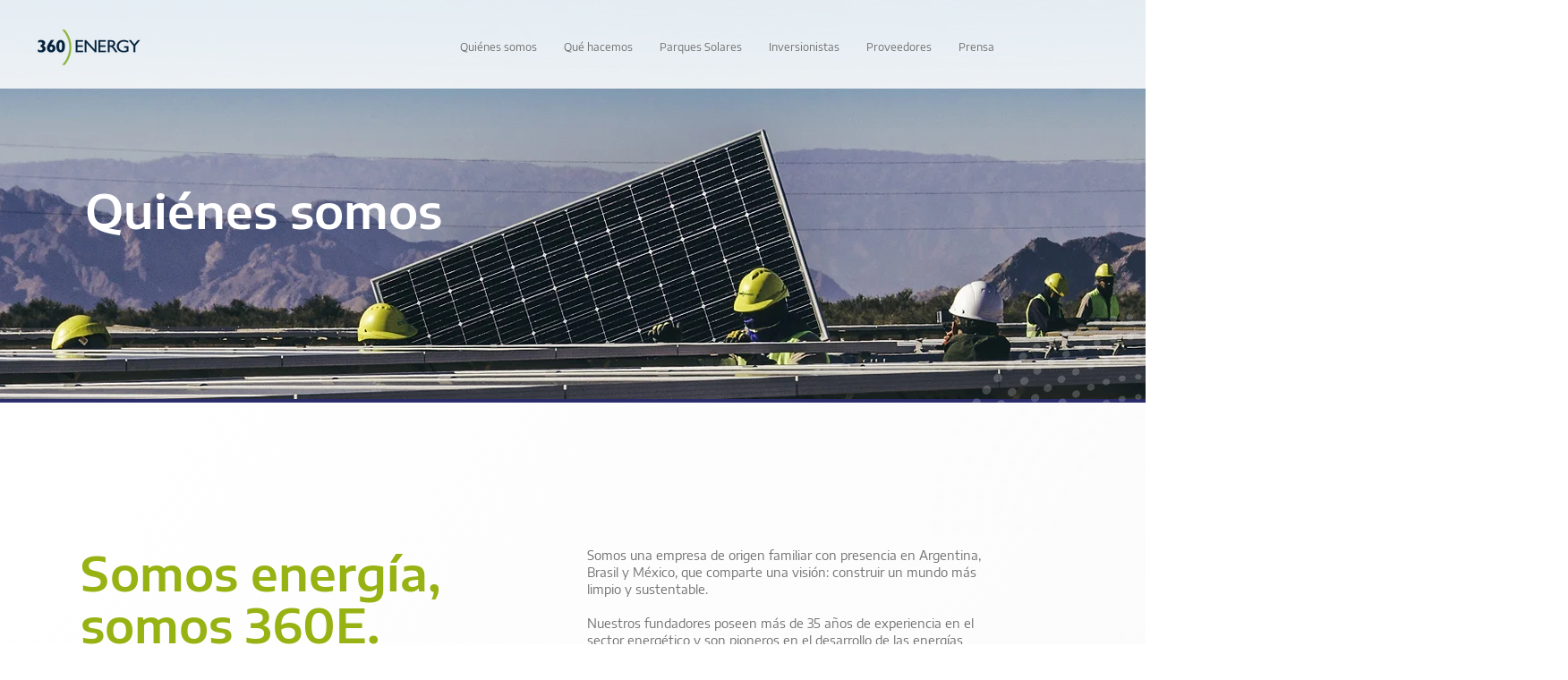

--- FILE ---
content_type: text/html; charset=UTF-8
request_url: https://www.360energy.solar/quienes-somos
body_size: 166969
content:
<!DOCTYPE html>
<html lang="es">
<head>
  
  <!-- SEO Tags -->
  <title>360Energy | Quiénes somos | Energía Solar</title>
  <meta name="description" content="¿Quiénes somos? Somos una empresa de origen familiar que comparte una visión: construir un mundo más limpio y sostenible. Estamos convencidos de que la energía solar es el principal vector de la transición energética global.
Buscamos consolidarnos como una empresa global de energía solar integrada, abarcando toda la cadena de valor: I+D + Comercialización + EPC + O&amp;M"/>
  <link rel="canonical" href="https://www.360energy.solar/quienes-somos"/>
  <meta property="og:title" content="360Energy | Quiénes somos | Energía Solar"/>
  <meta property="og:description" content="¿Quiénes somos? Somos una empresa de origen familiar que comparte una visión: construir un mundo más limpio y sostenible. Estamos convencidos de que la energía solar es el principal vector de la transición energética global.
Buscamos consolidarnos como una empresa global de energía solar integrada, abarcando toda la cadena de valor: I+D + Comercialización + EPC + O&amp;M"/>
  <meta property="og:image" content="https://static.wixstatic.com/media/f1f192_b810d3fcc69b452e9e2616ae2275da84%7Emv2.jpg/v1/fit/w_2500,h_1330,al_c/f1f192_b810d3fcc69b452e9e2616ae2275da84%7Emv2.jpg"/>
  <meta property="og:image:width" content="2500"/>
  <meta property="og:image:height" content="1330"/>
  <meta property="og:url" content="https://www.360energy.solar/quienes-somos"/>
  <meta property="og:site_name" content="360Energy.solar"/>
  <meta property="og:type" content="website"/>
  <link rel="alternate" href="https://www.360energy.solar/quienes-somos" hreflang="x-default"/>
  <link rel="alternate" href="https://www.360energy.solar/en/quienes-somos" hreflang="en-us"/>
  <link rel="alternate" href="https://www.360energy.solar/pt/quienes-somos" hreflang="pt-br"/>
  <link rel="alternate" href="https://www.360energy.solar/quienes-somos" hreflang="es-ar"/>
  <meta name="google-site-verification" content="RpFRxto1_9xiohl6I3tuEVBbtq8fCprsdZnwo14wAdM"/>
  <meta name="twitter:card" content="summary_large_image"/>
  <meta name="twitter:title" content="360Energy | Quiénes somos | Energía Solar"/>
  <meta name="twitter:description" content="¿Quiénes somos? Somos una empresa de origen familiar que comparte una visión: construir un mundo más limpio y sostenible. Estamos convencidos de que la energía solar es el principal vector de la transición energética global.
Buscamos consolidarnos como una empresa global de energía solar integrada, abarcando toda la cadena de valor: I+D + Comercialización + EPC + O&amp;M"/>
  <meta name="twitter:image" content="https://static.wixstatic.com/media/f1f192_b810d3fcc69b452e9e2616ae2275da84%7Emv2.jpg/v1/fit/w_2500,h_1330,al_c/f1f192_b810d3fcc69b452e9e2616ae2275da84%7Emv2.jpg"/>

  
  <meta charset='utf-8'>
  <meta name="viewport" content="width=device-width, initial-scale=1" id="wixDesktopViewport" />
  <meta http-equiv="X-UA-Compatible" content="IE=edge">
  <meta name="generator" content="Wix.com Website Builder"/>

  <link rel="icon" sizes="192x192" href="https://static.wixstatic.com/media/f1f192_66ddf805647a4accae90e562ec5bfeee%7Emv2.png/v1/fill/w_192%2Ch_192%2Clg_1%2Cusm_0.66_1.00_0.01/f1f192_66ddf805647a4accae90e562ec5bfeee%7Emv2.png" type="image/png"/>
  <link rel="shortcut icon" href="https://static.wixstatic.com/media/f1f192_66ddf805647a4accae90e562ec5bfeee%7Emv2.png/v1/fill/w_192%2Ch_192%2Clg_1%2Cusm_0.66_1.00_0.01/f1f192_66ddf805647a4accae90e562ec5bfeee%7Emv2.png" type="image/png"/>
  <link rel="apple-touch-icon" href="https://static.wixstatic.com/media/f1f192_66ddf805647a4accae90e562ec5bfeee%7Emv2.png/v1/fill/w_180%2Ch_180%2Clg_1%2Cusm_0.66_1.00_0.01/f1f192_66ddf805647a4accae90e562ec5bfeee%7Emv2.png" type="image/png"/>

  <!-- Safari Pinned Tab Icon -->
  <!-- <link rel="mask-icon" href="https://static.wixstatic.com/media/f1f192_66ddf805647a4accae90e562ec5bfeee%7Emv2.png/v1/fill/w_192%2Ch_192%2Clg_1%2Cusm_0.66_1.00_0.01/f1f192_66ddf805647a4accae90e562ec5bfeee%7Emv2.png"> -->

  <!-- Original trials -->
  


  <!-- Segmenter Polyfill -->
  <script>
    if (!window.Intl || !window.Intl.Segmenter) {
      (function() {
        var script = document.createElement('script');
        script.src = 'https://static.parastorage.com/unpkg/@formatjs/intl-segmenter@11.7.10/polyfill.iife.js';
        document.head.appendChild(script);
      })();
    }
  </script>

  <!-- Legacy Polyfills -->
  <script nomodule="" src="https://static.parastorage.com/unpkg/core-js-bundle@3.2.1/minified.js"></script>
  <script nomodule="" src="https://static.parastorage.com/unpkg/focus-within-polyfill@5.0.9/dist/focus-within-polyfill.js"></script>

  <!-- Performance API Polyfills -->
  <script>
  (function () {
    var noop = function noop() {};
    if ("performance" in window === false) {
      window.performance = {};
    }
    window.performance.mark = performance.mark || noop;
    window.performance.measure = performance.measure || noop;
    if ("now" in window.performance === false) {
      var nowOffset = Date.now();
      if (performance.timing && performance.timing.navigationStart) {
        nowOffset = performance.timing.navigationStart;
      }
      window.performance.now = function now() {
        return Date.now() - nowOffset;
      };
    }
  })();
  </script>

  <!-- Globals Definitions -->
  <script>
    (function () {
      var now = Date.now()
      window.initialTimestamps = {
        initialTimestamp: now,
        initialRequestTimestamp: Math.round(performance.timeOrigin ? performance.timeOrigin : now - performance.now())
      }

      window.thunderboltTag = "QA_READY"
      window.thunderboltVersion = "1.16774.0"
    })();
  </script>

  <!-- Essential Viewer Model -->
  <script type="application/json" id="wix-essential-viewer-model">{"fleetConfig":{"fleetName":"thunderbolt-seo-renderer-gradual","type":"Rollout","code":1},"mode":{"qa":false,"enableTestApi":false,"debug":false,"ssrIndicator":false,"ssrOnly":false,"siteAssetsFallback":"enable","versionIndicator":false},"componentsLibrariesTopology":[{"artifactId":"editor-elements","namespace":"wixui","url":"https:\/\/static.parastorage.com\/services\/editor-elements\/1.14848.0"},{"artifactId":"editor-elements","namespace":"dsgnsys","url":"https:\/\/static.parastorage.com\/services\/editor-elements\/1.14848.0"}],"siteFeaturesConfigs":{"sessionManager":{"isRunningInDifferentSiteContext":false}},"language":{"userLanguage":"es"},"siteAssets":{"clientTopology":{"mediaRootUrl":"https:\/\/static.wixstatic.com","staticMediaUrl":"https:\/\/static.wixstatic.com\/media","moduleRepoUrl":"https:\/\/static.parastorage.com\/unpkg","fileRepoUrl":"https:\/\/static.parastorage.com\/services","viewerAppsUrl":"https:\/\/viewer-apps.parastorage.com","viewerAssetsUrl":"https:\/\/viewer-assets.parastorage.com","siteAssetsUrl":"https:\/\/siteassets.parastorage.com","pageJsonServerUrls":["https:\/\/pages.parastorage.com","https:\/\/staticorigin.wixstatic.com","https:\/\/www.360energy.solar","https:\/\/fallback.wix.com\/wix-html-editor-pages-webapp\/page"],"pathOfTBModulesInFileRepoForFallback":"wix-thunderbolt\/dist\/"}},"siteFeatures":["accessibility","appMonitoring","assetsLoader","businessLogger","captcha","clickHandlerRegistrar","clientSdk","commonConfig","componentsLoader","componentsRegistry","consentPolicy","cookiesManager","cyclicTabbing","domSelectors","environmentWixCodeSdk","environment","lightbox","locationWixCodeSdk","mpaNavigation","multilingual","navigationManager","navigationPhases","ooi","pages","panorama","renderer","reporter","routerFetch","router","scrollRestoration","seoWixCodeSdk","seo","sessionManager","siteMembersWixCodeSdk","siteMembers","siteScrollBlocker","siteWixCodeSdk","speculationRules","ssrCache","stores","structureApi","thunderboltInitializer","tpaCommons","translations","usedPlatformApis","warmupData","windowMessageRegistrar","windowWixCodeSdk","wixCustomElementComponent","wixEmbedsApi","componentsReact","platform"],"site":{"externalBaseUrl":"https:\/\/www.360energy.solar","isSEO":true},"media":{"staticMediaUrl":"https:\/\/static.wixstatic.com\/media","mediaRootUrl":"https:\/\/static.wixstatic.com\/","staticVideoUrl":"https:\/\/video.wixstatic.com\/"},"requestUrl":"https:\/\/www.360energy.solar\/quienes-somos","rollout":{"siteAssetsVersionsRollout":false,"isDACRollout":0,"isTBRollout":true},"commonConfig":{"brand":"wix","host":"VIEWER","bsi":"","consentPolicy":{},"consentPolicyHeader":{},"siteRevision":"3052","renderingFlow":"NONE","language":"es","locale":"es-ar"},"interactionSampleRatio":0.01,"dynamicModelUrl":"https:\/\/www.360energy.solar\/_api\/v2\/dynamicmodel","accessTokensUrl":"https:\/\/www.360energy.solar\/_api\/v1\/access-tokens","isExcludedFromSecurityExperiments":false,"experiments":{"specs.thunderbolt.hardenFetchAndXHR":true,"specs.thunderbolt.securityExperiments":true}}</script>
  <script>window.viewerModel = JSON.parse(document.getElementById('wix-essential-viewer-model').textContent)</script>

  <script>
    window.commonConfig = viewerModel.commonConfig
  </script>

  
  <!-- BEGIN handleAccessTokens bundle -->

  <script data-url="https://static.parastorage.com/services/wix-thunderbolt/dist/handleAccessTokens.inline.4f2f9a53.bundle.min.js">(()=>{"use strict";function e(e){let{context:o,property:r,value:n,enumerable:i=!0}=e,c=e.get,l=e.set;if(!r||void 0===n&&!c&&!l)return new Error("property and value are required");let a=o||globalThis,s=a?.[r],u={};if(void 0!==n)u.value=n;else{if(c){let e=t(c);e&&(u.get=e)}if(l){let e=t(l);e&&(u.set=e)}}let p={...u,enumerable:i||!1,configurable:!1};void 0!==n&&(p.writable=!1);try{Object.defineProperty(a,r,p)}catch(e){return e instanceof TypeError?s:e}return s}function t(e,t){return"function"==typeof e?e:!0===e?.async&&"function"==typeof e.func?t?async function(t){return e.func(t)}:async function(){return e.func()}:"function"==typeof e?.func?e.func:void 0}try{e({property:"strictDefine",value:e})}catch{}try{e({property:"defineStrictObject",value:r})}catch{}try{e({property:"defineStrictMethod",value:n})}catch{}var o=["toString","toLocaleString","valueOf","constructor","prototype"];function r(t){let{context:n,property:c,propertiesToExclude:l=[],skipPrototype:a=!1,hardenPrototypePropertiesToExclude:s=[]}=t;if(!c)return new Error("property is required");let u=(n||globalThis)[c],p={},f=i(n,c);u&&("object"==typeof u||"function"==typeof u)&&Reflect.ownKeys(u).forEach(t=>{if(!l.includes(t)&&!o.includes(t)){let o=i(u,t);if(o&&(o.writable||o.configurable)){let{value:r,get:n,set:i,enumerable:c=!1}=o,l={};void 0!==r?l.value=r:n?l.get=n:i&&(l.set=i);try{let o=e({context:u,property:t,...l,enumerable:c});p[t]=o}catch(e){if(!(e instanceof TypeError))throw e;try{p[t]=o.value||o.get||o.set}catch{}}}}});let d={originalObject:u,originalProperties:p};if(!a&&void 0!==u?.prototype){let e=r({context:u,property:"prototype",propertiesToExclude:s,skipPrototype:!0});e instanceof Error||(d.originalPrototype=e?.originalObject,d.originalPrototypeProperties=e?.originalProperties)}return e({context:n,property:c,value:u,enumerable:f?.enumerable}),d}function n(t,o){let r=(o||globalThis)[t],n=i(o||globalThis,t);return r&&n&&(n.writable||n.configurable)?(Object.freeze(r),e({context:globalThis,property:t,value:r})):r}function i(e,t){if(e&&t)try{return Reflect.getOwnPropertyDescriptor(e,t)}catch{return}}function c(e){if("string"!=typeof e)return e;try{return decodeURIComponent(e).toLowerCase().trim()}catch{return e.toLowerCase().trim()}}function l(e,t){let o="";if("string"==typeof e)o=e.split("=")[0]?.trim()||"";else{if(!e||"string"!=typeof e.name)return!1;o=e.name}return t.has(c(o)||"")}function a(e,t){let o;return o="string"==typeof e?e.split(";").map(e=>e.trim()).filter(e=>e.length>0):e||[],o.filter(e=>!l(e,t))}var s=null;function u(){return null===s&&(s=typeof Document>"u"?void 0:Object.getOwnPropertyDescriptor(Document.prototype,"cookie")),s}function p(t,o){if(!globalThis?.cookieStore)return;let r=globalThis.cookieStore.get.bind(globalThis.cookieStore),n=globalThis.cookieStore.getAll.bind(globalThis.cookieStore),i=globalThis.cookieStore.set.bind(globalThis.cookieStore),c=globalThis.cookieStore.delete.bind(globalThis.cookieStore);return e({context:globalThis.CookieStore.prototype,property:"get",value:async function(e){return l(("string"==typeof e?e:e.name)||"",t)?null:r.call(this,e)},enumerable:!0}),e({context:globalThis.CookieStore.prototype,property:"getAll",value:async function(){return a(await n.apply(this,Array.from(arguments)),t)},enumerable:!0}),e({context:globalThis.CookieStore.prototype,property:"set",value:async function(){let e=Array.from(arguments);if(!l(1===e.length?e[0].name:e[0],t))return i.apply(this,e);o&&console.warn(o)},enumerable:!0}),e({context:globalThis.CookieStore.prototype,property:"delete",value:async function(){let e=Array.from(arguments);if(!l(1===e.length?e[0].name:e[0],t))return c.apply(this,e)},enumerable:!0}),e({context:globalThis.cookieStore,property:"prototype",value:globalThis.CookieStore.prototype,enumerable:!1}),e({context:globalThis,property:"cookieStore",value:globalThis.cookieStore,enumerable:!0}),{get:r,getAll:n,set:i,delete:c}}var f=["TextEncoder","TextDecoder","XMLHttpRequestEventTarget","EventTarget","URL","JSON","Reflect","Object","Array","Map","Set","WeakMap","WeakSet","Promise","Symbol","Error"],d=["addEventListener","removeEventListener","dispatchEvent","encodeURI","encodeURIComponent","decodeURI","decodeURIComponent"];const y=(e,t)=>{try{const o=t?t.get.call(document):document.cookie;return o.split(";").map(e=>e.trim()).filter(t=>t?.startsWith(e))[0]?.split("=")[1]}catch(e){return""}},g=(e="",t="",o="/")=>`${e}=; ${t?`domain=${t};`:""} max-age=0; path=${o}; expires=Thu, 01 Jan 1970 00:00:01 GMT`;function m(){(function(){if("undefined"!=typeof window){const e=performance.getEntriesByType("navigation")[0];return"back_forward"===(e?.type||"")}return!1})()&&function(){const{counter:e}=function(){const e=b("getItem");if(e){const[t,o]=e.split("-"),r=o?parseInt(o,10):0;if(r>=3){const e=t?Number(t):0;if(Date.now()-e>6e4)return{counter:0}}return{counter:r}}return{counter:0}}();e<3?(!function(e=1){b("setItem",`${Date.now()}-${e}`)}(e+1),window.location.reload()):console.error("ATS: Max reload attempts reached")}()}function b(e,t){try{return sessionStorage[e]("reload",t||"")}catch(e){console.error("ATS: Error calling sessionStorage:",e)}}const h="client-session-bind",v="sec-fetch-unsupported",{experiments:w}=window.viewerModel,T=[h,"client-binding",v,"svSession","smSession","server-session-bind","wixSession2","wixSession3"].map(e=>e.toLowerCase()),{cookie:S}=function(t,o){let r=new Set(t);return e({context:document,property:"cookie",set:{func:e=>function(e,t,o,r){let n=u(),i=c(t.split(";")[0]||"")||"";[...o].every(e=>!i.startsWith(e.toLowerCase()))&&n?.set?n.set.call(e,t):r&&console.warn(r)}(document,e,r,o)},get:{func:()=>function(e,t){let o=u();if(!o?.get)throw new Error("Cookie descriptor or getter not available");return a(o.get.call(e),t).join("; ")}(document,r)},enumerable:!0}),{cookieStore:p(r,o),cookie:u()}}(T),k="tbReady",x="security_overrideGlobals",{experiments:E,siteFeaturesConfigs:C,accessTokensUrl:P}=window.viewerModel,R=P,M={},O=(()=>{const e=y(h,S);if(w["specs.thunderbolt.browserCacheReload"]){y(v,S)||e?b("removeItem"):m()}return(()=>{const e=g(h),t=g(h,location.hostname);S.set.call(document,e),S.set.call(document,t)})(),e})();O&&(M["client-binding"]=O);const D=fetch;addEventListener(k,function e(t){const{logger:o}=t.detail;try{window.tb.init({fetch:D,fetchHeaders:M})}catch(e){const t=new Error("TB003");o.meter(`${x}_${t.message}`,{paramsOverrides:{errorType:x,eventString:t.message}}),window?.viewerModel?.mode.debug&&console.error(e)}finally{removeEventListener(k,e)}}),E["specs.thunderbolt.hardenFetchAndXHR"]||(window.fetchDynamicModel=()=>C.sessionManager.isRunningInDifferentSiteContext?Promise.resolve({}):fetch(R,{credentials:"same-origin",headers:M}).then(function(e){if(!e.ok)throw new Error(`[${e.status}]${e.statusText}`);return e.json()}),window.dynamicModelPromise=window.fetchDynamicModel())})();
//# sourceMappingURL=https://static.parastorage.com/services/wix-thunderbolt/dist/handleAccessTokens.inline.4f2f9a53.bundle.min.js.map</script>

<!-- END handleAccessTokens bundle -->

<!-- BEGIN overrideGlobals bundle -->

<script data-url="https://static.parastorage.com/services/wix-thunderbolt/dist/overrideGlobals.inline.ec13bfcf.bundle.min.js">(()=>{"use strict";function e(e){let{context:r,property:o,value:n,enumerable:i=!0}=e,c=e.get,a=e.set;if(!o||void 0===n&&!c&&!a)return new Error("property and value are required");let l=r||globalThis,u=l?.[o],s={};if(void 0!==n)s.value=n;else{if(c){let e=t(c);e&&(s.get=e)}if(a){let e=t(a);e&&(s.set=e)}}let p={...s,enumerable:i||!1,configurable:!1};void 0!==n&&(p.writable=!1);try{Object.defineProperty(l,o,p)}catch(e){return e instanceof TypeError?u:e}return u}function t(e,t){return"function"==typeof e?e:!0===e?.async&&"function"==typeof e.func?t?async function(t){return e.func(t)}:async function(){return e.func()}:"function"==typeof e?.func?e.func:void 0}try{e({property:"strictDefine",value:e})}catch{}try{e({property:"defineStrictObject",value:o})}catch{}try{e({property:"defineStrictMethod",value:n})}catch{}var r=["toString","toLocaleString","valueOf","constructor","prototype"];function o(t){let{context:n,property:c,propertiesToExclude:a=[],skipPrototype:l=!1,hardenPrototypePropertiesToExclude:u=[]}=t;if(!c)return new Error("property is required");let s=(n||globalThis)[c],p={},f=i(n,c);s&&("object"==typeof s||"function"==typeof s)&&Reflect.ownKeys(s).forEach(t=>{if(!a.includes(t)&&!r.includes(t)){let r=i(s,t);if(r&&(r.writable||r.configurable)){let{value:o,get:n,set:i,enumerable:c=!1}=r,a={};void 0!==o?a.value=o:n?a.get=n:i&&(a.set=i);try{let r=e({context:s,property:t,...a,enumerable:c});p[t]=r}catch(e){if(!(e instanceof TypeError))throw e;try{p[t]=r.value||r.get||r.set}catch{}}}}});let d={originalObject:s,originalProperties:p};if(!l&&void 0!==s?.prototype){let e=o({context:s,property:"prototype",propertiesToExclude:u,skipPrototype:!0});e instanceof Error||(d.originalPrototype=e?.originalObject,d.originalPrototypeProperties=e?.originalProperties)}return e({context:n,property:c,value:s,enumerable:f?.enumerable}),d}function n(t,r){let o=(r||globalThis)[t],n=i(r||globalThis,t);return o&&n&&(n.writable||n.configurable)?(Object.freeze(o),e({context:globalThis,property:t,value:o})):o}function i(e,t){if(e&&t)try{return Reflect.getOwnPropertyDescriptor(e,t)}catch{return}}function c(e){if("string"!=typeof e)return e;try{return decodeURIComponent(e).toLowerCase().trim()}catch{return e.toLowerCase().trim()}}function a(e,t){return e instanceof Headers?e.forEach((r,o)=>{l(o,t)||e.delete(o)}):Object.keys(e).forEach(r=>{l(r,t)||delete e[r]}),e}function l(e,t){return!t.has(c(e)||"")}function u(e,t){let r=!0,o=function(e){let t,r;if(globalThis.Request&&e instanceof Request)t=e.url;else{if("function"!=typeof e?.toString)throw new Error("Unsupported type for url");t=e.toString()}try{return new URL(t).pathname}catch{return r=t.replace(/#.+/gi,"").split("?").shift(),r.startsWith("/")?r:`/${r}`}}(e),n=c(o);return n&&t.some(e=>n.includes(e))&&(r=!1),r}function s(t,r,o){let n=fetch,i=XMLHttpRequest,c=new Set(r);function s(){let e=new i,r=e.open,n=e.setRequestHeader;return e.open=function(){let n=Array.from(arguments),i=n[1];if(n.length<2||u(i,t))return r.apply(e,n);throw new Error(o||`Request not allowed for path ${i}`)},e.setRequestHeader=function(t,r){l(decodeURIComponent(t),c)&&n.call(e,t,r)},e}return e({property:"fetch",value:function(){let e=function(e,t){return globalThis.Request&&e[0]instanceof Request&&e[0]?.headers?a(e[0].headers,t):e[1]?.headers&&a(e[1].headers,t),e}(arguments,c);return u(arguments[0],t)?n.apply(globalThis,Array.from(e)):new Promise((e,t)=>{t(new Error(o||`Request not allowed for path ${arguments[0]}`))})},enumerable:!0}),e({property:"XMLHttpRequest",value:s,enumerable:!0}),Object.keys(i).forEach(e=>{s[e]=i[e]}),{fetch:n,XMLHttpRequest:i}}var p=["TextEncoder","TextDecoder","XMLHttpRequestEventTarget","EventTarget","URL","JSON","Reflect","Object","Array","Map","Set","WeakMap","WeakSet","Promise","Symbol","Error"],f=["addEventListener","removeEventListener","dispatchEvent","encodeURI","encodeURIComponent","decodeURI","decodeURIComponent"];const d=function(){let t=globalThis.open,r=document.open;function o(e,r,o){let n="string"!=typeof e,i=t.call(window,e,r,o);return n||e&&function(e){return e.startsWith("//")&&/(?:[a-z0-9](?:[a-z0-9-]{0,61}[a-z0-9])?\.)+[a-z0-9][a-z0-9-]{0,61}[a-z0-9]/g.test(`${location.protocol}:${e}`)&&(e=`${location.protocol}${e}`),!e.startsWith("http")||new URL(e).hostname===location.hostname}(e)?{}:i}return e({property:"open",value:o,context:globalThis,enumerable:!0}),e({property:"open",value:function(e,t,n){return e?o(e,t,n):r.call(document,e||"",t||"",n||"")},context:document,enumerable:!0}),{open:t,documentOpen:r}},y=function(){let t=document.createElement,r=Element.prototype.setAttribute,o=Element.prototype.setAttributeNS;return e({property:"createElement",context:document,value:function(n,i){let a=t.call(document,n,i);if("iframe"===c(n)){e({property:"srcdoc",context:a,get:()=>"",set:()=>{console.warn("`srcdoc` is not allowed in iframe elements.")}});let t=function(e,t){"srcdoc"!==e.toLowerCase()?r.call(a,e,t):console.warn("`srcdoc` attribute is not allowed to be set.")},n=function(e,t,r){"srcdoc"!==t.toLowerCase()?o.call(a,e,t,r):console.warn("`srcdoc` attribute is not allowed to be set.")};a.setAttribute=t,a.setAttributeNS=n}return a},enumerable:!0}),{createElement:t,setAttribute:r,setAttributeNS:o}},m=["client-binding"],b=["/_api/v1/access-tokens","/_api/v2/dynamicmodel","/_api/one-app-session-web/v3/businesses"],h=function(){let t=setTimeout,r=setInterval;return o("setTimeout",0,globalThis),o("setInterval",0,globalThis),{setTimeout:t,setInterval:r};function o(t,r,o){let n=o||globalThis,i=n[t];if(!i||"function"!=typeof i)throw new Error(`Function ${t} not found or is not a function`);e({property:t,value:function(){let e=Array.from(arguments);if("string"!=typeof e[r])return i.apply(n,e);console.warn(`Calling ${t} with a String Argument at index ${r} is not allowed`)},context:o,enumerable:!0})}},v=function(){if(navigator&&"serviceWorker"in navigator){let t=navigator.serviceWorker.register;return e({context:navigator.serviceWorker,property:"register",value:function(){console.log("Service worker registration is not allowed")},enumerable:!0}),{register:t}}return{}};performance.mark("overrideGlobals started");const{isExcludedFromSecurityExperiments:g,experiments:w}=window.viewerModel,E=!g&&w["specs.thunderbolt.securityExperiments"];try{d(),E&&y(),w["specs.thunderbolt.hardenFetchAndXHR"]&&E&&s(b,m),v(),(e=>{let t=[],r=[];r=r.concat(["TextEncoder","TextDecoder"]),e&&(r=r.concat(["XMLHttpRequestEventTarget","EventTarget"])),r=r.concat(["URL","JSON"]),e&&(t=t.concat(["addEventListener","removeEventListener"])),t=t.concat(["encodeURI","encodeURIComponent","decodeURI","decodeURIComponent"]),r=r.concat(["String","Number"]),e&&r.push("Object"),r=r.concat(["Reflect"]),t.forEach(e=>{n(e),["addEventListener","removeEventListener"].includes(e)&&n(e,document)}),r.forEach(e=>{o({property:e})})})(E),E&&h()}catch(e){window?.viewerModel?.mode.debug&&console.error(e);const t=new Error("TB006");window.fedops?.reportError(t,"security_overrideGlobals"),window.Sentry?window.Sentry.captureException(t):globalThis.defineStrictProperty("sentryBuffer",[t],window,!1)}performance.mark("overrideGlobals ended")})();
//# sourceMappingURL=https://static.parastorage.com/services/wix-thunderbolt/dist/overrideGlobals.inline.ec13bfcf.bundle.min.js.map</script>

<!-- END overrideGlobals bundle -->


  
  <script>
    window.commonConfig = viewerModel.commonConfig

	
    window.clientSdk = new Proxy({}, {get: (target, prop) => (...args) => window.externalsRegistry.clientSdk.loaded.then(() => window.__clientSdk__[prop](...args))})
    
  </script>

  <!-- Initial CSS -->
  <style data-url="https://static.parastorage.com/services/wix-thunderbolt/dist/main.347af09f.min.css">@keyframes slide-horizontal-new{0%{transform:translateX(100%)}}@keyframes slide-horizontal-old{80%{opacity:1}to{opacity:0;transform:translateX(-100%)}}@keyframes slide-vertical-new{0%{transform:translateY(-100%)}}@keyframes slide-vertical-old{80%{opacity:1}to{opacity:0;transform:translateY(100%)}}@keyframes out-in-new{0%{opacity:0}}@keyframes out-in-old{to{opacity:0}}:root:active-view-transition{view-transition-name:none}::view-transition{pointer-events:none}:root:active-view-transition::view-transition-new(page-group),:root:active-view-transition::view-transition-old(page-group){animation-duration:.6s;cursor:wait;pointer-events:all}:root:active-view-transition-type(SlideHorizontal)::view-transition-old(page-group){animation:slide-horizontal-old .6s cubic-bezier(.83,0,.17,1) forwards;mix-blend-mode:normal}:root:active-view-transition-type(SlideHorizontal)::view-transition-new(page-group){animation:slide-horizontal-new .6s cubic-bezier(.83,0,.17,1) backwards;mix-blend-mode:normal}:root:active-view-transition-type(SlideVertical)::view-transition-old(page-group){animation:slide-vertical-old .6s cubic-bezier(.83,0,.17,1) forwards;mix-blend-mode:normal}:root:active-view-transition-type(SlideVertical)::view-transition-new(page-group){animation:slide-vertical-new .6s cubic-bezier(.83,0,.17,1) backwards;mix-blend-mode:normal}:root:active-view-transition-type(OutIn)::view-transition-old(page-group){animation:out-in-old .35s cubic-bezier(.22,1,.36,1) forwards}:root:active-view-transition-type(OutIn)::view-transition-new(page-group){animation:out-in-new .35s cubic-bezier(.64,0,.78,0) .35s backwards}@media(prefers-reduced-motion:reduce){::view-transition-group(*),::view-transition-new(*),::view-transition-old(*){animation:none!important}}body,html{background:transparent;border:0;margin:0;outline:0;padding:0;vertical-align:baseline}body{--scrollbar-width:0px;font-family:Arial,Helvetica,sans-serif;font-size:10px}body,html{height:100%}body{overflow-x:auto;overflow-y:scroll}body:not(.responsive) #site-root{min-width:var(--site-width);width:100%}body:not([data-js-loaded]) [data-hide-prejs]{visibility:hidden}interact-element{display:contents}#SITE_CONTAINER{position:relative}:root{--one-unit:1vw;--section-max-width:9999px;--spx-stopper-max:9999px;--spx-stopper-min:0px;--browser-zoom:1}@supports(-webkit-appearance:none) and (stroke-color:transparent){:root{--safari-sticky-fix:opacity;--experimental-safari-sticky-fix:translateZ(0)}}@supports(container-type:inline-size){:root{--one-unit:1cqw}}[id^=oldHoverBox-]{mix-blend-mode:plus-lighter;transition:opacity .5s ease,visibility .5s ease}[data-mesh-id$=inlineContent-gridContainer]:has(>[id^=oldHoverBox-]){isolation:isolate}</style>
<style data-url="https://static.parastorage.com/services/wix-thunderbolt/dist/main.renderer.9cb0985f.min.css">a,abbr,acronym,address,applet,b,big,blockquote,button,caption,center,cite,code,dd,del,dfn,div,dl,dt,em,fieldset,font,footer,form,h1,h2,h3,h4,h5,h6,header,i,iframe,img,ins,kbd,label,legend,li,nav,object,ol,p,pre,q,s,samp,section,small,span,strike,strong,sub,sup,table,tbody,td,tfoot,th,thead,title,tr,tt,u,ul,var{background:transparent;border:0;margin:0;outline:0;padding:0;vertical-align:baseline}input,select,textarea{box-sizing:border-box;font-family:Helvetica,Arial,sans-serif}ol,ul{list-style:none}blockquote,q{quotes:none}ins{text-decoration:none}del{text-decoration:line-through}table{border-collapse:collapse;border-spacing:0}a{cursor:pointer;text-decoration:none}.testStyles{overflow-y:hidden}.reset-button{-webkit-appearance:none;background:none;border:0;color:inherit;font:inherit;line-height:normal;outline:0;overflow:visible;padding:0;-webkit-user-select:none;-moz-user-select:none;-ms-user-select:none}:focus{outline:none}body.device-mobile-optimized:not(.disable-site-overflow){overflow-x:hidden;overflow-y:scroll}body.device-mobile-optimized:not(.responsive) #SITE_CONTAINER{margin-left:auto;margin-right:auto;overflow-x:visible;position:relative;width:320px}body.device-mobile-optimized:not(.responsive):not(.blockSiteScrolling) #SITE_CONTAINER{margin-top:0}body.device-mobile-optimized>*{max-width:100%!important}body.device-mobile-optimized #site-root{overflow-x:hidden;overflow-y:hidden}@supports(overflow:clip){body.device-mobile-optimized #site-root{overflow-x:clip;overflow-y:clip}}body.device-mobile-non-optimized #SITE_CONTAINER #site-root{overflow-x:clip;overflow-y:clip}body.device-mobile-non-optimized.fullScreenMode{background-color:#5f6360}body.device-mobile-non-optimized.fullScreenMode #MOBILE_ACTIONS_MENU,body.device-mobile-non-optimized.fullScreenMode #SITE_BACKGROUND,body.device-mobile-non-optimized.fullScreenMode #site-root,body.fullScreenMode #WIX_ADS{visibility:hidden}body.fullScreenMode{overflow-x:hidden!important;overflow-y:hidden!important}body.fullScreenMode.device-mobile-optimized #TINY_MENU{opacity:0;pointer-events:none}body.fullScreenMode-scrollable.device-mobile-optimized{overflow-x:hidden!important;overflow-y:auto!important}body.fullScreenMode-scrollable.device-mobile-optimized #masterPage,body.fullScreenMode-scrollable.device-mobile-optimized #site-root{overflow-x:hidden!important;overflow-y:hidden!important}body.fullScreenMode-scrollable.device-mobile-optimized #SITE_BACKGROUND,body.fullScreenMode-scrollable.device-mobile-optimized #masterPage{height:auto!important}body.fullScreenMode-scrollable.device-mobile-optimized #masterPage.mesh-layout{height:0!important}body.blockSiteScrolling,body.siteScrollingBlocked{position:fixed;width:100%}body.blockSiteScrolling #SITE_CONTAINER{margin-top:calc(var(--blocked-site-scroll-margin-top)*-1)}#site-root{margin:0 auto;min-height:100%;position:relative;top:var(--wix-ads-height)}#site-root img:not([src]){visibility:hidden}#site-root svg img:not([src]){visibility:visible}.auto-generated-link{color:inherit}#SCROLL_TO_BOTTOM,#SCROLL_TO_TOP{height:0}.has-click-trigger{cursor:pointer}.fullScreenOverlay{bottom:0;display:flex;justify-content:center;left:0;overflow-y:hidden;position:fixed;right:0;top:-60px;z-index:1005}.fullScreenOverlay>.fullScreenOverlayContent{bottom:0;left:0;margin:0 auto;overflow:hidden;position:absolute;right:0;top:60px;transform:translateZ(0)}[data-mesh-id$=centeredContent],[data-mesh-id$=form],[data-mesh-id$=inlineContent]{pointer-events:none;position:relative}[data-mesh-id$=-gridWrapper],[data-mesh-id$=-rotated-wrapper]{pointer-events:none}[data-mesh-id$=-gridContainer]>*,[data-mesh-id$=-rotated-wrapper]>*,[data-mesh-id$=inlineContent]>:not([data-mesh-id$=-gridContainer]){pointer-events:auto}.device-mobile-optimized #masterPage.mesh-layout #SOSP_CONTAINER_CUSTOM_ID{grid-area:2/1/3/2;-ms-grid-row:2;position:relative}#masterPage.mesh-layout{-ms-grid-rows:max-content max-content min-content max-content;-ms-grid-columns:100%;align-items:start;display:-ms-grid;display:grid;grid-template-columns:100%;grid-template-rows:max-content max-content min-content max-content;justify-content:stretch}#masterPage.mesh-layout #PAGES_CONTAINER,#masterPage.mesh-layout #SITE_FOOTER-placeholder,#masterPage.mesh-layout #SITE_FOOTER_WRAPPER,#masterPage.mesh-layout #SITE_HEADER-placeholder,#masterPage.mesh-layout #SITE_HEADER_WRAPPER,#masterPage.mesh-layout #SOSP_CONTAINER_CUSTOM_ID[data-state~=mobileView],#masterPage.mesh-layout #soapAfterPagesContainer,#masterPage.mesh-layout #soapBeforePagesContainer{-ms-grid-row-align:start;-ms-grid-column-align:start;-ms-grid-column:1}#masterPage.mesh-layout #SITE_HEADER-placeholder,#masterPage.mesh-layout #SITE_HEADER_WRAPPER{grid-area:1/1/2/2;-ms-grid-row:1}#masterPage.mesh-layout #PAGES_CONTAINER,#masterPage.mesh-layout #soapAfterPagesContainer,#masterPage.mesh-layout #soapBeforePagesContainer{grid-area:3/1/4/2;-ms-grid-row:3}#masterPage.mesh-layout #soapAfterPagesContainer,#masterPage.mesh-layout #soapBeforePagesContainer{width:100%}#masterPage.mesh-layout #PAGES_CONTAINER{align-self:stretch}#masterPage.mesh-layout main#PAGES_CONTAINER{display:block}#masterPage.mesh-layout #SITE_FOOTER-placeholder,#masterPage.mesh-layout #SITE_FOOTER_WRAPPER{grid-area:4/1/5/2;-ms-grid-row:4}#masterPage.mesh-layout #SITE_PAGES,#masterPage.mesh-layout [data-mesh-id=PAGES_CONTAINERcenteredContent],#masterPage.mesh-layout [data-mesh-id=PAGES_CONTAINERinlineContent]{height:100%}#masterPage.mesh-layout.desktop>*{width:100%}#masterPage.mesh-layout #PAGES_CONTAINER,#masterPage.mesh-layout #SITE_FOOTER,#masterPage.mesh-layout #SITE_FOOTER_WRAPPER,#masterPage.mesh-layout #SITE_HEADER,#masterPage.mesh-layout #SITE_HEADER_WRAPPER,#masterPage.mesh-layout #SITE_PAGES,#masterPage.mesh-layout #masterPageinlineContent{position:relative}#masterPage.mesh-layout #SITE_HEADER{grid-area:1/1/2/2}#masterPage.mesh-layout #SITE_FOOTER{grid-area:4/1/5/2}#masterPage.mesh-layout.overflow-x-clip #SITE_FOOTER,#masterPage.mesh-layout.overflow-x-clip #SITE_HEADER{overflow-x:clip}[data-z-counter]{z-index:0}[data-z-counter="0"]{z-index:auto}.wixSiteProperties{-webkit-font-smoothing:antialiased;-moz-osx-font-smoothing:grayscale}:root{--wst-button-color-fill-primary:rgb(var(--color_48));--wst-button-color-border-primary:rgb(var(--color_49));--wst-button-color-text-primary:rgb(var(--color_50));--wst-button-color-fill-primary-hover:rgb(var(--color_51));--wst-button-color-border-primary-hover:rgb(var(--color_52));--wst-button-color-text-primary-hover:rgb(var(--color_53));--wst-button-color-fill-primary-disabled:rgb(var(--color_54));--wst-button-color-border-primary-disabled:rgb(var(--color_55));--wst-button-color-text-primary-disabled:rgb(var(--color_56));--wst-button-color-fill-secondary:rgb(var(--color_57));--wst-button-color-border-secondary:rgb(var(--color_58));--wst-button-color-text-secondary:rgb(var(--color_59));--wst-button-color-fill-secondary-hover:rgb(var(--color_60));--wst-button-color-border-secondary-hover:rgb(var(--color_61));--wst-button-color-text-secondary-hover:rgb(var(--color_62));--wst-button-color-fill-secondary-disabled:rgb(var(--color_63));--wst-button-color-border-secondary-disabled:rgb(var(--color_64));--wst-button-color-text-secondary-disabled:rgb(var(--color_65));--wst-color-fill-base-1:rgb(var(--color_36));--wst-color-fill-base-2:rgb(var(--color_37));--wst-color-fill-base-shade-1:rgb(var(--color_38));--wst-color-fill-base-shade-2:rgb(var(--color_39));--wst-color-fill-base-shade-3:rgb(var(--color_40));--wst-color-fill-accent-1:rgb(var(--color_41));--wst-color-fill-accent-2:rgb(var(--color_42));--wst-color-fill-accent-3:rgb(var(--color_43));--wst-color-fill-accent-4:rgb(var(--color_44));--wst-color-fill-background-primary:rgb(var(--color_11));--wst-color-fill-background-secondary:rgb(var(--color_12));--wst-color-text-primary:rgb(var(--color_15));--wst-color-text-secondary:rgb(var(--color_14));--wst-color-action:rgb(var(--color_18));--wst-color-disabled:rgb(var(--color_39));--wst-color-title:rgb(var(--color_45));--wst-color-subtitle:rgb(var(--color_46));--wst-color-line:rgb(var(--color_47));--wst-font-style-h2:var(--font_2);--wst-font-style-h3:var(--font_3);--wst-font-style-h4:var(--font_4);--wst-font-style-h5:var(--font_5);--wst-font-style-h6:var(--font_6);--wst-font-style-body-large:var(--font_7);--wst-font-style-body-medium:var(--font_8);--wst-font-style-body-small:var(--font_9);--wst-font-style-body-x-small:var(--font_10);--wst-color-custom-1:rgb(var(--color_13));--wst-color-custom-2:rgb(var(--color_16));--wst-color-custom-3:rgb(var(--color_17));--wst-color-custom-4:rgb(var(--color_19));--wst-color-custom-5:rgb(var(--color_20));--wst-color-custom-6:rgb(var(--color_21));--wst-color-custom-7:rgb(var(--color_22));--wst-color-custom-8:rgb(var(--color_23));--wst-color-custom-9:rgb(var(--color_24));--wst-color-custom-10:rgb(var(--color_25));--wst-color-custom-11:rgb(var(--color_26));--wst-color-custom-12:rgb(var(--color_27));--wst-color-custom-13:rgb(var(--color_28));--wst-color-custom-14:rgb(var(--color_29));--wst-color-custom-15:rgb(var(--color_30));--wst-color-custom-16:rgb(var(--color_31));--wst-color-custom-17:rgb(var(--color_32));--wst-color-custom-18:rgb(var(--color_33));--wst-color-custom-19:rgb(var(--color_34));--wst-color-custom-20:rgb(var(--color_35))}.wix-presets-wrapper{display:contents}</style>

  <meta name="format-detection" content="telephone=no">
  <meta name="skype_toolbar" content="skype_toolbar_parser_compatible">
  
  

  

  

  <!-- head performance data start -->
  
  <!-- head performance data end -->
  

    


    
<style data-href="https://static.parastorage.com/services/editor-elements-library/dist/thunderbolt/rb_wixui.thunderbolt_bootstrap-classic.72e6a2a3.min.css">.PlZyDq{touch-action:manipulation}.uDW_Qe{align-items:center;box-sizing:border-box;display:flex;justify-content:var(--label-align);min-width:100%;text-align:initial;width:-moz-max-content;width:max-content}.uDW_Qe:before{max-width:var(--margin-start,0)}.uDW_Qe:after,.uDW_Qe:before{align-self:stretch;content:"";flex-grow:1}.uDW_Qe:after{max-width:var(--margin-end,0)}.FubTgk{height:100%}.FubTgk .uDW_Qe{border-radius:var(--corvid-border-radius,var(--rd,0));bottom:0;box-shadow:var(--shd,0 1px 4px rgba(0,0,0,.6));left:0;position:absolute;right:0;top:0;transition:var(--trans1,border-color .4s ease 0s,background-color .4s ease 0s)}.FubTgk .uDW_Qe:link,.FubTgk .uDW_Qe:visited{border-color:transparent}.FubTgk .l7_2fn{color:var(--corvid-color,rgb(var(--txt,var(--color_15,color_15))));font:var(--fnt,var(--font_5));margin:0;position:relative;transition:var(--trans2,color .4s ease 0s);white-space:nowrap}.FubTgk[aria-disabled=false] .uDW_Qe{background-color:var(--corvid-background-color,rgba(var(--bg,var(--color_17,color_17)),var(--alpha-bg,1)));border:solid var(--corvid-border-color,rgba(var(--brd,var(--color_15,color_15)),var(--alpha-brd,1))) var(--corvid-border-width,var(--brw,0));cursor:pointer!important}:host(.device-mobile-optimized) .FubTgk[aria-disabled=false]:active .uDW_Qe,body.device-mobile-optimized .FubTgk[aria-disabled=false]:active .uDW_Qe{background-color:var(--corvid-hover-background-color,rgba(var(--bgh,var(--color_18,color_18)),var(--alpha-bgh,1)));border-color:var(--corvid-hover-border-color,rgba(var(--brdh,var(--color_15,color_15)),var(--alpha-brdh,1)))}:host(.device-mobile-optimized) .FubTgk[aria-disabled=false]:active .l7_2fn,body.device-mobile-optimized .FubTgk[aria-disabled=false]:active .l7_2fn{color:var(--corvid-hover-color,rgb(var(--txth,var(--color_15,color_15))))}:host(:not(.device-mobile-optimized)) .FubTgk[aria-disabled=false]:hover .uDW_Qe,body:not(.device-mobile-optimized) .FubTgk[aria-disabled=false]:hover .uDW_Qe{background-color:var(--corvid-hover-background-color,rgba(var(--bgh,var(--color_18,color_18)),var(--alpha-bgh,1)));border-color:var(--corvid-hover-border-color,rgba(var(--brdh,var(--color_15,color_15)),var(--alpha-brdh,1)))}:host(:not(.device-mobile-optimized)) .FubTgk[aria-disabled=false]:hover .l7_2fn,body:not(.device-mobile-optimized) .FubTgk[aria-disabled=false]:hover .l7_2fn{color:var(--corvid-hover-color,rgb(var(--txth,var(--color_15,color_15))))}.FubTgk[aria-disabled=true] .uDW_Qe{background-color:var(--corvid-disabled-background-color,rgba(var(--bgd,204,204,204),var(--alpha-bgd,1)));border-color:var(--corvid-disabled-border-color,rgba(var(--brdd,204,204,204),var(--alpha-brdd,1)));border-style:solid;border-width:var(--corvid-border-width,var(--brw,0))}.FubTgk[aria-disabled=true] .l7_2fn{color:var(--corvid-disabled-color,rgb(var(--txtd,255,255,255)))}.uUxqWY{align-items:center;box-sizing:border-box;display:flex;justify-content:var(--label-align);min-width:100%;text-align:initial;width:-moz-max-content;width:max-content}.uUxqWY:before{max-width:var(--margin-start,0)}.uUxqWY:after,.uUxqWY:before{align-self:stretch;content:"";flex-grow:1}.uUxqWY:after{max-width:var(--margin-end,0)}.Vq4wYb[aria-disabled=false] .uUxqWY{cursor:pointer}:host(.device-mobile-optimized) .Vq4wYb[aria-disabled=false]:active .wJVzSK,body.device-mobile-optimized .Vq4wYb[aria-disabled=false]:active .wJVzSK{color:var(--corvid-hover-color,rgb(var(--txth,var(--color_15,color_15))));transition:var(--trans,color .4s ease 0s)}:host(:not(.device-mobile-optimized)) .Vq4wYb[aria-disabled=false]:hover .wJVzSK,body:not(.device-mobile-optimized) .Vq4wYb[aria-disabled=false]:hover .wJVzSK{color:var(--corvid-hover-color,rgb(var(--txth,var(--color_15,color_15))));transition:var(--trans,color .4s ease 0s)}.Vq4wYb .uUxqWY{bottom:0;left:0;position:absolute;right:0;top:0}.Vq4wYb .wJVzSK{color:var(--corvid-color,rgb(var(--txt,var(--color_15,color_15))));font:var(--fnt,var(--font_5));transition:var(--trans,color .4s ease 0s);white-space:nowrap}.Vq4wYb[aria-disabled=true] .wJVzSK{color:var(--corvid-disabled-color,rgb(var(--txtd,255,255,255)))}:host(:not(.device-mobile-optimized)) .CohWsy,body:not(.device-mobile-optimized) .CohWsy{display:flex}:host(:not(.device-mobile-optimized)) .V5AUxf,body:not(.device-mobile-optimized) .V5AUxf{-moz-column-gap:var(--margin);column-gap:var(--margin);direction:var(--direction);display:flex;margin:0 auto;position:relative;width:calc(100% - var(--padding)*2)}:host(:not(.device-mobile-optimized)) .V5AUxf>*,body:not(.device-mobile-optimized) .V5AUxf>*{direction:ltr;flex:var(--column-flex) 1 0%;left:0;margin-bottom:var(--padding);margin-top:var(--padding);min-width:0;position:relative;top:0}:host(.device-mobile-optimized) .V5AUxf,body.device-mobile-optimized .V5AUxf{display:block;padding-bottom:var(--padding-y);padding-left:var(--padding-x,0);padding-right:var(--padding-x,0);padding-top:var(--padding-y);position:relative}:host(.device-mobile-optimized) .V5AUxf>*,body.device-mobile-optimized .V5AUxf>*{margin-bottom:var(--margin);position:relative}:host(.device-mobile-optimized) .V5AUxf>:first-child,body.device-mobile-optimized .V5AUxf>:first-child{margin-top:var(--firstChildMarginTop,0)}:host(.device-mobile-optimized) .V5AUxf>:last-child,body.device-mobile-optimized .V5AUxf>:last-child{margin-bottom:var(--lastChildMarginBottom)}.LIhNy3{backface-visibility:hidden}.jhxvbR,.mtrorN{display:block;height:100%;width:100%}.jhxvbR img{max-width:var(--wix-img-max-width,100%)}.jhxvbR[data-animate-blur] img{filter:blur(9px);transition:filter .8s ease-in}.jhxvbR[data-animate-blur] img[data-load-done]{filter:none}.if7Vw2{height:100%;left:0;-webkit-mask-image:var(--mask-image,none);mask-image:var(--mask-image,none);-webkit-mask-position:var(--mask-position,0);mask-position:var(--mask-position,0);-webkit-mask-repeat:var(--mask-repeat,no-repeat);mask-repeat:var(--mask-repeat,no-repeat);-webkit-mask-size:var(--mask-size,100%);mask-size:var(--mask-size,100%);overflow:hidden;pointer-events:var(--fill-layer-background-media-pointer-events);position:absolute;top:0;width:100%}.if7Vw2.f0uTJH{clip:rect(0,auto,auto,0)}.if7Vw2 .i1tH8h{height:100%;position:absolute;top:0;width:100%}.if7Vw2 .DXi4PB{height:var(--fill-layer-image-height,100%);opacity:var(--fill-layer-image-opacity)}.if7Vw2 .DXi4PB img{height:100%;width:100%}@supports(-webkit-hyphens:none){.if7Vw2.f0uTJH{clip:auto;-webkit-clip-path:inset(0)}}.wG8dni{height:100%}.tcElKx{background-color:var(--bg-overlay-color);background-image:var(--bg-gradient);transition:var(--inherit-transition)}.ImALHf,.Ybjs9b{opacity:var(--fill-layer-video-opacity)}.UWmm3w{bottom:var(--media-padding-bottom);height:var(--media-padding-height);position:absolute;top:var(--media-padding-top);width:100%}.Yjj1af{transform:scale(var(--scale,1));transition:var(--transform-duration,transform 0s)}.ImALHf{height:100%;position:relative;width:100%}.KCM6zk{opacity:var(--fill-layer-video-opacity,var(--fill-layer-image-opacity,1))}.KCM6zk .DXi4PB,.KCM6zk .ImALHf,.KCM6zk .Ybjs9b{opacity:1}._uqPqy{clip-path:var(--fill-layer-clip)}._uqPqy,.eKyYhK{position:absolute;top:0}._uqPqy,.eKyYhK,.x0mqQS img{height:100%;width:100%}.pnCr6P{opacity:0}.blf7sp,.pnCr6P{position:absolute;top:0}.blf7sp{height:0;left:0;overflow:hidden;width:0}.rWP3Gv{left:0;pointer-events:var(--fill-layer-background-media-pointer-events);position:var(--fill-layer-background-media-position)}.Tr4n3d,.rWP3Gv,.wRqk6s{height:100%;top:0;width:100%}.wRqk6s{position:absolute}.Tr4n3d{background-color:var(--fill-layer-background-overlay-color);opacity:var(--fill-layer-background-overlay-blend-opacity-fallback,1);position:var(--fill-layer-background-overlay-position);transform:var(--fill-layer-background-overlay-transform)}@supports(mix-blend-mode:overlay){.Tr4n3d{mix-blend-mode:var(--fill-layer-background-overlay-blend-mode);opacity:var(--fill-layer-background-overlay-blend-opacity,1)}}.VXAmO2{--divider-pin-height__:min(1,calc(var(--divider-layers-pin-factor__) + 1));--divider-pin-layer-height__:var( --divider-layers-pin-factor__ );--divider-pin-border__:min(1,calc(var(--divider-layers-pin-factor__) / -1 + 1));height:calc(var(--divider-height__) + var(--divider-pin-height__)*var(--divider-layers-size__)*var(--divider-layers-y__))}.VXAmO2,.VXAmO2 .dy3w_9{left:0;position:absolute;width:100%}.VXAmO2 .dy3w_9{--divider-layer-i__:var(--divider-layer-i,0);background-position:left calc(50% + var(--divider-offset-x__) + var(--divider-layers-x__)*var(--divider-layer-i__)) bottom;background-repeat:repeat-x;border-bottom-style:solid;border-bottom-width:calc(var(--divider-pin-border__)*var(--divider-layer-i__)*var(--divider-layers-y__));height:calc(var(--divider-height__) + var(--divider-pin-layer-height__)*var(--divider-layer-i__)*var(--divider-layers-y__));opacity:calc(1 - var(--divider-layer-i__)/(var(--divider-layer-i__) + 1))}.UORcXs{--divider-height__:var(--divider-top-height,auto);--divider-offset-x__:var(--divider-top-offset-x,0px);--divider-layers-size__:var(--divider-top-layers-size,0);--divider-layers-y__:var(--divider-top-layers-y,0px);--divider-layers-x__:var(--divider-top-layers-x,0px);--divider-layers-pin-factor__:var(--divider-top-layers-pin-factor,0);border-top:var(--divider-top-padding,0) solid var(--divider-top-color,currentColor);opacity:var(--divider-top-opacity,1);top:0;transform:var(--divider-top-flip,scaleY(-1))}.UORcXs .dy3w_9{background-image:var(--divider-top-image,none);background-size:var(--divider-top-size,contain);border-color:var(--divider-top-color,currentColor);bottom:0;filter:var(--divider-top-filter,none)}.UORcXs .dy3w_9[data-divider-layer="1"]{display:var(--divider-top-layer-1-display,block)}.UORcXs .dy3w_9[data-divider-layer="2"]{display:var(--divider-top-layer-2-display,block)}.UORcXs .dy3w_9[data-divider-layer="3"]{display:var(--divider-top-layer-3-display,block)}.Io4VUz{--divider-height__:var(--divider-bottom-height,auto);--divider-offset-x__:var(--divider-bottom-offset-x,0px);--divider-layers-size__:var(--divider-bottom-layers-size,0);--divider-layers-y__:var(--divider-bottom-layers-y,0px);--divider-layers-x__:var(--divider-bottom-layers-x,0px);--divider-layers-pin-factor__:var(--divider-bottom-layers-pin-factor,0);border-bottom:var(--divider-bottom-padding,0) solid var(--divider-bottom-color,currentColor);bottom:0;opacity:var(--divider-bottom-opacity,1);transform:var(--divider-bottom-flip,none)}.Io4VUz .dy3w_9{background-image:var(--divider-bottom-image,none);background-size:var(--divider-bottom-size,contain);border-color:var(--divider-bottom-color,currentColor);bottom:0;filter:var(--divider-bottom-filter,none)}.Io4VUz .dy3w_9[data-divider-layer="1"]{display:var(--divider-bottom-layer-1-display,block)}.Io4VUz .dy3w_9[data-divider-layer="2"]{display:var(--divider-bottom-layer-2-display,block)}.Io4VUz .dy3w_9[data-divider-layer="3"]{display:var(--divider-bottom-layer-3-display,block)}.YzqVVZ{overflow:visible;position:relative}.mwF7X1{backface-visibility:hidden}.YGilLk{cursor:pointer}.Tj01hh{display:block}.MW5IWV,.Tj01hh{height:100%;width:100%}.MW5IWV{left:0;-webkit-mask-image:var(--mask-image,none);mask-image:var(--mask-image,none);-webkit-mask-position:var(--mask-position,0);mask-position:var(--mask-position,0);-webkit-mask-repeat:var(--mask-repeat,no-repeat);mask-repeat:var(--mask-repeat,no-repeat);-webkit-mask-size:var(--mask-size,100%);mask-size:var(--mask-size,100%);overflow:hidden;pointer-events:var(--fill-layer-background-media-pointer-events);position:absolute;top:0}.MW5IWV.N3eg0s{clip:rect(0,auto,auto,0)}.MW5IWV .Kv1aVt{height:100%;position:absolute;top:0;width:100%}.MW5IWV .dLPlxY{height:var(--fill-layer-image-height,100%);opacity:var(--fill-layer-image-opacity)}.MW5IWV .dLPlxY img{height:100%;width:100%}@supports(-webkit-hyphens:none){.MW5IWV.N3eg0s{clip:auto;-webkit-clip-path:inset(0)}}.VgO9Yg{height:100%}.LWbAav{background-color:var(--bg-overlay-color);background-image:var(--bg-gradient);transition:var(--inherit-transition)}.K_YxMd,.yK6aSC{opacity:var(--fill-layer-video-opacity)}.NGjcJN{bottom:var(--media-padding-bottom);height:var(--media-padding-height);position:absolute;top:var(--media-padding-top);width:100%}.mNGsUM{transform:scale(var(--scale,1));transition:var(--transform-duration,transform 0s)}.K_YxMd{height:100%;position:relative;width:100%}wix-media-canvas{display:block;height:100%}.I8xA4L{opacity:var(--fill-layer-video-opacity,var(--fill-layer-image-opacity,1))}.I8xA4L .K_YxMd,.I8xA4L .dLPlxY,.I8xA4L .yK6aSC{opacity:1}.bX9O_S{clip-path:var(--fill-layer-clip)}.Z_wCwr,.bX9O_S{position:absolute;top:0}.Jxk_UL img,.Z_wCwr,.bX9O_S{height:100%;width:100%}.K8MSra{opacity:0}.K8MSra,.YTb3b4{position:absolute;top:0}.YTb3b4{height:0;left:0;overflow:hidden;width:0}.SUz0WK{left:0;pointer-events:var(--fill-layer-background-media-pointer-events);position:var(--fill-layer-background-media-position)}.FNxOn5,.SUz0WK,.m4khSP{height:100%;top:0;width:100%}.FNxOn5{position:absolute}.m4khSP{background-color:var(--fill-layer-background-overlay-color);opacity:var(--fill-layer-background-overlay-blend-opacity-fallback,1);position:var(--fill-layer-background-overlay-position);transform:var(--fill-layer-background-overlay-transform)}@supports(mix-blend-mode:overlay){.m4khSP{mix-blend-mode:var(--fill-layer-background-overlay-blend-mode);opacity:var(--fill-layer-background-overlay-blend-opacity,1)}}._C0cVf{bottom:0;left:0;position:absolute;right:0;top:0;width:100%}.hFwGTD{transform:translateY(-100%);transition:.2s ease-in}.IQgXoP{transition:.2s}.Nr3Nid{opacity:0;transition:.2s ease-in}.Nr3Nid.l4oO6c{z-index:-1!important}.iQuoC4{opacity:1;transition:.2s}.CJF7A2{height:auto}.CJF7A2,.U4Bvut{position:relative;width:100%}:host(:not(.device-mobile-optimized)) .G5K6X8,body:not(.device-mobile-optimized) .G5K6X8{margin-left:calc((100% - var(--site-width))/2);width:var(--site-width)}.xU8fqS[data-focuscycled=active]{outline:1px solid transparent}.xU8fqS[data-focuscycled=active]:not(:focus-within){outline:2px solid transparent;transition:outline .01s ease}.xU8fqS ._4XcTfy{background-color:var(--screenwidth-corvid-background-color,rgba(var(--bg,var(--color_11,color_11)),var(--alpha-bg,1)));border-bottom:var(--brwb,0) solid var(--screenwidth-corvid-border-color,rgba(var(--brd,var(--color_15,color_15)),var(--alpha-brd,1)));border-top:var(--brwt,0) solid var(--screenwidth-corvid-border-color,rgba(var(--brd,var(--color_15,color_15)),var(--alpha-brd,1)));bottom:0;box-shadow:var(--shd,0 0 5px rgba(0,0,0,.7));left:0;position:absolute;right:0;top:0}.xU8fqS .gUbusX{background-color:rgba(var(--bgctr,var(--color_11,color_11)),var(--alpha-bgctr,1));border-radius:var(--rd,0);bottom:var(--brwb,0);top:var(--brwt,0)}.xU8fqS .G5K6X8,.xU8fqS .gUbusX{left:0;position:absolute;right:0}.xU8fqS .G5K6X8{bottom:0;top:0}:host(.device-mobile-optimized) .xU8fqS .G5K6X8,body.device-mobile-optimized .xU8fqS .G5K6X8{left:10px;right:10px}.SPY_vo{pointer-events:none}.BmZ5pC{min-height:calc(100vh - var(--wix-ads-height));min-width:var(--site-width);position:var(--bg-position);top:var(--wix-ads-height)}.BmZ5pC,.nTOEE9{height:100%;width:100%}.nTOEE9{overflow:hidden;position:relative}.nTOEE9.sqUyGm:hover{cursor:url([data-uri]),auto}.nTOEE9.C_JY0G:hover{cursor:url([data-uri]),auto}.RZQnmg{background-color:rgb(var(--color_11));border-radius:50%;bottom:12px;height:40px;opacity:0;pointer-events:none;position:absolute;right:12px;width:40px}.RZQnmg path{fill:rgb(var(--color_15))}.RZQnmg:focus{cursor:auto;opacity:1;pointer-events:auto}.rYiAuL{cursor:pointer}.gSXewE{height:0;left:0;overflow:hidden;top:0;width:0}.OJQ_3L,.gSXewE{position:absolute}.OJQ_3L{background-color:rgb(var(--color_11));border-radius:300px;bottom:0;cursor:pointer;height:40px;margin:16px 16px;opacity:0;pointer-events:none;right:0;width:40px}.OJQ_3L path{fill:rgb(var(--color_12))}.OJQ_3L:focus{cursor:auto;opacity:1;pointer-events:auto}.j7pOnl{box-sizing:border-box;height:100%;width:100%}.BI8PVQ{min-height:var(--image-min-height);min-width:var(--image-min-width)}.BI8PVQ img,img.BI8PVQ{filter:var(--filter-effect-svg-url);-webkit-mask-image:var(--mask-image,none);mask-image:var(--mask-image,none);-webkit-mask-position:var(--mask-position,0);mask-position:var(--mask-position,0);-webkit-mask-repeat:var(--mask-repeat,no-repeat);mask-repeat:var(--mask-repeat,no-repeat);-webkit-mask-size:var(--mask-size,100% 100%);mask-size:var(--mask-size,100% 100%);-o-object-position:var(--object-position);object-position:var(--object-position)}.MazNVa{left:var(--left,auto);position:var(--position-fixed,static);top:var(--top,auto);z-index:var(--z-index,auto)}.MazNVa .BI8PVQ img{box-shadow:0 0 0 #000;position:static;-webkit-user-select:none;-moz-user-select:none;-ms-user-select:none;user-select:none}.MazNVa .j7pOnl{display:block;overflow:hidden}.MazNVa .BI8PVQ{overflow:hidden}.c7cMWz{bottom:0;left:0;position:absolute;right:0;top:0}.FVGvCX{height:auto;position:relative;width:100%}body:not(.responsive) .zK7MhX{align-self:start;grid-area:1/1/1/1;height:100%;justify-self:stretch;left:0;position:relative}:host(:not(.device-mobile-optimized)) .c7cMWz,body:not(.device-mobile-optimized) .c7cMWz{margin-left:calc((100% - var(--site-width))/2);width:var(--site-width)}.fEm0Bo .c7cMWz{background-color:rgba(var(--bg,var(--color_11,color_11)),var(--alpha-bg,1));overflow:hidden}:host(.device-mobile-optimized) .c7cMWz,body.device-mobile-optimized .c7cMWz{left:10px;right:10px}.PFkO7r{bottom:0;left:0;position:absolute;right:0;top:0}.HT5ybB{height:auto;position:relative;width:100%}body:not(.responsive) .dBAkHi{align-self:start;grid-area:1/1/1/1;height:100%;justify-self:stretch;left:0;position:relative}:host(:not(.device-mobile-optimized)) .PFkO7r,body:not(.device-mobile-optimized) .PFkO7r{margin-left:calc((100% - var(--site-width))/2);width:var(--site-width)}:host(.device-mobile-optimized) .PFkO7r,body.device-mobile-optimized .PFkO7r{left:10px;right:10px}</style>
<style data-href="https://static.parastorage.com/services/editor-elements-library/dist/thunderbolt/rb_wixui.thunderbolt_bootstrap.a1b00b19.min.css">.cwL6XW{cursor:pointer}.sNF2R0{opacity:0}.hLoBV3{transition:opacity var(--transition-duration) cubic-bezier(.37,0,.63,1)}.Rdf41z,.hLoBV3{opacity:1}.ftlZWo{transition:opacity var(--transition-duration) cubic-bezier(.37,0,.63,1)}.ATGlOr,.ftlZWo{opacity:0}.KQSXD0{transition:opacity var(--transition-duration) cubic-bezier(.64,0,.78,0)}.KQSXD0,.pagQKE{opacity:1}._6zG5H{opacity:0;transition:opacity var(--transition-duration) cubic-bezier(.22,1,.36,1)}.BB49uC{transform:translateX(100%)}.j9xE1V{transition:transform var(--transition-duration) cubic-bezier(.87,0,.13,1)}.ICs7Rs,.j9xE1V{transform:translateX(0)}.DxijZJ{transition:transform var(--transition-duration) cubic-bezier(.87,0,.13,1)}.B5kjYq,.DxijZJ{transform:translateX(-100%)}.cJijIV{transition:transform var(--transition-duration) cubic-bezier(.87,0,.13,1)}.cJijIV,.hOxaWM{transform:translateX(0)}.T9p3fN{transform:translateX(100%);transition:transform var(--transition-duration) cubic-bezier(.87,0,.13,1)}.qDxYJm{transform:translateY(100%)}.aA9V0P{transition:transform var(--transition-duration) cubic-bezier(.87,0,.13,1)}.YPXPAS,.aA9V0P{transform:translateY(0)}.Xf2zsA{transition:transform var(--transition-duration) cubic-bezier(.87,0,.13,1)}.Xf2zsA,.y7Kt7s{transform:translateY(-100%)}.EeUgMu{transition:transform var(--transition-duration) cubic-bezier(.87,0,.13,1)}.EeUgMu,.fdHrtm{transform:translateY(0)}.WIFaG4{transform:translateY(100%);transition:transform var(--transition-duration) cubic-bezier(.87,0,.13,1)}body:not(.responsive) .JsJXaX{overflow-x:clip}:root:active-view-transition .JsJXaX{view-transition-name:page-group}.AnQkDU{display:grid;grid-template-columns:1fr;grid-template-rows:1fr;height:100%}.AnQkDU>div{align-self:stretch!important;grid-area:1/1/2/2;justify-self:stretch!important}.StylableButton2545352419__root{-archetype:box;border:none;box-sizing:border-box;cursor:pointer;display:block;height:100%;min-height:10px;min-width:10px;padding:0;touch-action:manipulation;width:100%}.StylableButton2545352419__root[disabled]{pointer-events:none}.StylableButton2545352419__root:not(:hover):not([disabled]).StylableButton2545352419--hasBackgroundColor{background-color:var(--corvid-background-color)!important}.StylableButton2545352419__root:hover:not([disabled]).StylableButton2545352419--hasHoverBackgroundColor{background-color:var(--corvid-hover-background-color)!important}.StylableButton2545352419__root:not(:hover)[disabled].StylableButton2545352419--hasDisabledBackgroundColor{background-color:var(--corvid-disabled-background-color)!important}.StylableButton2545352419__root:not(:hover):not([disabled]).StylableButton2545352419--hasBorderColor{border-color:var(--corvid-border-color)!important}.StylableButton2545352419__root:hover:not([disabled]).StylableButton2545352419--hasHoverBorderColor{border-color:var(--corvid-hover-border-color)!important}.StylableButton2545352419__root:not(:hover)[disabled].StylableButton2545352419--hasDisabledBorderColor{border-color:var(--corvid-disabled-border-color)!important}.StylableButton2545352419__root.StylableButton2545352419--hasBorderRadius{border-radius:var(--corvid-border-radius)!important}.StylableButton2545352419__root.StylableButton2545352419--hasBorderWidth{border-width:var(--corvid-border-width)!important}.StylableButton2545352419__root:not(:hover):not([disabled]).StylableButton2545352419--hasColor,.StylableButton2545352419__root:not(:hover):not([disabled]).StylableButton2545352419--hasColor .StylableButton2545352419__label{color:var(--corvid-color)!important}.StylableButton2545352419__root:hover:not([disabled]).StylableButton2545352419--hasHoverColor,.StylableButton2545352419__root:hover:not([disabled]).StylableButton2545352419--hasHoverColor .StylableButton2545352419__label{color:var(--corvid-hover-color)!important}.StylableButton2545352419__root:not(:hover)[disabled].StylableButton2545352419--hasDisabledColor,.StylableButton2545352419__root:not(:hover)[disabled].StylableButton2545352419--hasDisabledColor .StylableButton2545352419__label{color:var(--corvid-disabled-color)!important}.StylableButton2545352419__link{-archetype:box;box-sizing:border-box;color:#000;text-decoration:none}.StylableButton2545352419__container{align-items:center;display:flex;flex-basis:auto;flex-direction:row;flex-grow:1;height:100%;justify-content:center;overflow:hidden;transition:all .2s ease,visibility 0s;width:100%}.StylableButton2545352419__label{-archetype:text;-controller-part-type:LayoutChildDisplayDropdown,LayoutFlexChildSpacing(first);max-width:100%;min-width:1.8em;overflow:hidden;text-align:center;text-overflow:ellipsis;transition:inherit;white-space:nowrap}.StylableButton2545352419__root.StylableButton2545352419--isMaxContent .StylableButton2545352419__label{text-overflow:unset}.StylableButton2545352419__root.StylableButton2545352419--isWrapText .StylableButton2545352419__label{min-width:10px;overflow-wrap:break-word;white-space:break-spaces;word-break:break-word}.StylableButton2545352419__icon{-archetype:icon;-controller-part-type:LayoutChildDisplayDropdown,LayoutFlexChildSpacing(last);flex-shrink:0;height:50px;min-width:1px;transition:inherit}.StylableButton2545352419__icon.StylableButton2545352419--override{display:block!important}.StylableButton2545352419__icon svg,.StylableButton2545352419__icon>span{display:flex;height:inherit;width:inherit}.StylableButton2545352419__root:not(:hover):not([disalbed]).StylableButton2545352419--hasIconColor .StylableButton2545352419__icon svg{fill:var(--corvid-icon-color)!important;stroke:var(--corvid-icon-color)!important}.StylableButton2545352419__root:hover:not([disabled]).StylableButton2545352419--hasHoverIconColor .StylableButton2545352419__icon svg{fill:var(--corvid-hover-icon-color)!important;stroke:var(--corvid-hover-icon-color)!important}.StylableButton2545352419__root:not(:hover)[disabled].StylableButton2545352419--hasDisabledIconColor .StylableButton2545352419__icon svg{fill:var(--corvid-disabled-icon-color)!important;stroke:var(--corvid-disabled-icon-color)!important}.aeyn4z{bottom:0;left:0;position:absolute;right:0;top:0}.qQrFOK{cursor:pointer}.VDJedC{-webkit-tap-highlight-color:rgba(0,0,0,0);fill:var(--corvid-fill-color,var(--fill));fill-opacity:var(--fill-opacity);stroke:var(--corvid-stroke-color,var(--stroke));stroke-opacity:var(--stroke-opacity);stroke-width:var(--stroke-width);filter:var(--drop-shadow,none);opacity:var(--opacity);transform:var(--flip)}.VDJedC,.VDJedC svg{bottom:0;left:0;position:absolute;right:0;top:0}.VDJedC svg{height:var(--svg-calculated-height,100%);margin:auto;padding:var(--svg-calculated-padding,0);width:var(--svg-calculated-width,100%)}.VDJedC svg:not([data-type=ugc]){overflow:visible}.l4CAhn *{vector-effect:non-scaling-stroke}.Z_l5lU{-webkit-text-size-adjust:100%;-moz-text-size-adjust:100%;text-size-adjust:100%}ol.font_100,ul.font_100{color:#080808;font-family:"Arial, Helvetica, sans-serif",serif;font-size:10px;font-style:normal;font-variant:normal;font-weight:400;letter-spacing:normal;line-height:normal;margin:0;text-decoration:none}ol.font_100 li,ul.font_100 li{margin-bottom:12px}ol.wix-list-text-align,ul.wix-list-text-align{list-style-position:inside}ol.wix-list-text-align h1,ol.wix-list-text-align h2,ol.wix-list-text-align h3,ol.wix-list-text-align h4,ol.wix-list-text-align h5,ol.wix-list-text-align h6,ol.wix-list-text-align p,ul.wix-list-text-align h1,ul.wix-list-text-align h2,ul.wix-list-text-align h3,ul.wix-list-text-align h4,ul.wix-list-text-align h5,ul.wix-list-text-align h6,ul.wix-list-text-align p{display:inline}.HQSswv{cursor:pointer}.yi6otz{clip:rect(0 0 0 0);border:0;height:1px;margin:-1px;overflow:hidden;padding:0;position:absolute;width:1px}.zQ9jDz [data-attr-richtext-marker=true]{display:block}.zQ9jDz [data-attr-richtext-marker=true] table{border-collapse:collapse;margin:15px 0;width:100%}.zQ9jDz [data-attr-richtext-marker=true] table td{padding:12px;position:relative}.zQ9jDz [data-attr-richtext-marker=true] table td:after{border-bottom:1px solid currentColor;border-left:1px solid currentColor;bottom:0;content:"";left:0;opacity:.2;position:absolute;right:0;top:0}.zQ9jDz [data-attr-richtext-marker=true] table tr td:last-child:after{border-right:1px solid currentColor}.zQ9jDz [data-attr-richtext-marker=true] table tr:first-child td:after{border-top:1px solid currentColor}@supports(-webkit-appearance:none) and (stroke-color:transparent){.qvSjx3>*>:first-child{vertical-align:top}}@supports(-webkit-touch-callout:none){.qvSjx3>*>:first-child{vertical-align:top}}.LkZBpT :is(p,h1,h2,h3,h4,h5,h6,ul,ol,span[data-attr-richtext-marker],blockquote,div) [class$=rich-text__text],.LkZBpT :is(p,h1,h2,h3,h4,h5,h6,ul,ol,span[data-attr-richtext-marker],blockquote,div)[class$=rich-text__text]{color:var(--corvid-color,currentColor)}.LkZBpT :is(p,h1,h2,h3,h4,h5,h6,ul,ol,span[data-attr-richtext-marker],blockquote,div) span[style*=color]{color:var(--corvid-color,currentColor)!important}.Kbom4H{direction:var(--text-direction);min-height:var(--min-height);min-width:var(--min-width)}.Kbom4H .upNqi2{word-wrap:break-word;height:100%;overflow-wrap:break-word;position:relative;width:100%}.Kbom4H .upNqi2 ul{list-style:disc inside}.Kbom4H .upNqi2 li{margin-bottom:12px}.MMl86N blockquote,.MMl86N div,.MMl86N h1,.MMl86N h2,.MMl86N h3,.MMl86N h4,.MMl86N h5,.MMl86N h6,.MMl86N p{letter-spacing:normal;line-height:normal}.gYHZuN{min-height:var(--min-height);min-width:var(--min-width)}.gYHZuN .upNqi2{word-wrap:break-word;height:100%;overflow-wrap:break-word;position:relative;width:100%}.gYHZuN .upNqi2 ol,.gYHZuN .upNqi2 ul{letter-spacing:normal;line-height:normal;margin-inline-start:.5em;padding-inline-start:1.3em}.gYHZuN .upNqi2 ul{list-style-type:disc}.gYHZuN .upNqi2 ol{list-style-type:decimal}.gYHZuN .upNqi2 ol ul,.gYHZuN .upNqi2 ul ul{line-height:normal;list-style-type:circle}.gYHZuN .upNqi2 ol ol ul,.gYHZuN .upNqi2 ol ul ul,.gYHZuN .upNqi2 ul ol ul,.gYHZuN .upNqi2 ul ul ul{line-height:normal;list-style-type:square}.gYHZuN .upNqi2 li{font-style:inherit;font-weight:inherit;letter-spacing:normal;line-height:inherit}.gYHZuN .upNqi2 h1,.gYHZuN .upNqi2 h2,.gYHZuN .upNqi2 h3,.gYHZuN .upNqi2 h4,.gYHZuN .upNqi2 h5,.gYHZuN .upNqi2 h6,.gYHZuN .upNqi2 p{letter-spacing:normal;line-height:normal;margin-block:0;margin:0}.gYHZuN .upNqi2 a{color:inherit}.MMl86N,.ku3DBC{word-wrap:break-word;direction:var(--text-direction);min-height:var(--min-height);min-width:var(--min-width);mix-blend-mode:var(--blendMode,normal);overflow-wrap:break-word;pointer-events:none;text-align:start;text-shadow:var(--textOutline,0 0 transparent),var(--textShadow,0 0 transparent);text-transform:var(--textTransform,"none")}.MMl86N>*,.ku3DBC>*{pointer-events:auto}.MMl86N li,.ku3DBC li{font-style:inherit;font-weight:inherit;letter-spacing:normal;line-height:inherit}.MMl86N ol,.MMl86N ul,.ku3DBC ol,.ku3DBC ul{letter-spacing:normal;line-height:normal;margin-inline-end:0;margin-inline-start:.5em}.MMl86N:not(.Vq6kJx) ol,.MMl86N:not(.Vq6kJx) ul,.ku3DBC:not(.Vq6kJx) ol,.ku3DBC:not(.Vq6kJx) ul{padding-inline-end:0;padding-inline-start:1.3em}.MMl86N ul,.ku3DBC ul{list-style-type:disc}.MMl86N ol,.ku3DBC ol{list-style-type:decimal}.MMl86N ol ul,.MMl86N ul ul,.ku3DBC ol ul,.ku3DBC ul ul{list-style-type:circle}.MMl86N ol ol ul,.MMl86N ol ul ul,.MMl86N ul ol ul,.MMl86N ul ul ul,.ku3DBC ol ol ul,.ku3DBC ol ul ul,.ku3DBC ul ol ul,.ku3DBC ul ul ul{list-style-type:square}.MMl86N blockquote,.MMl86N div,.MMl86N h1,.MMl86N h2,.MMl86N h3,.MMl86N h4,.MMl86N h5,.MMl86N h6,.MMl86N p,.ku3DBC blockquote,.ku3DBC div,.ku3DBC h1,.ku3DBC h2,.ku3DBC h3,.ku3DBC h4,.ku3DBC h5,.ku3DBC h6,.ku3DBC p{margin-block:0;margin:0}.MMl86N a,.ku3DBC a{color:inherit}.Vq6kJx li{margin-inline-end:0;margin-inline-start:1.3em}.Vd6aQZ{overflow:hidden;padding:0;pointer-events:none;white-space:nowrap}.mHZSwn{display:none}.lvxhkV{bottom:0;left:0;position:absolute;right:0;top:0;width:100%}.QJjwEo{transform:translateY(-100%);transition:.2s ease-in}.kdBXfh{transition:.2s}.MP52zt{opacity:0;transition:.2s ease-in}.MP52zt.Bhu9m5{z-index:-1!important}.LVP8Wf{opacity:1;transition:.2s}.VrZrC0{height:auto}.VrZrC0,.cKxVkc{position:relative;width:100%}:host(:not(.device-mobile-optimized)) .vlM3HR,body:not(.device-mobile-optimized) .vlM3HR{margin-left:calc((100% - var(--site-width))/2);width:var(--site-width)}.AT7o0U[data-focuscycled=active]{outline:1px solid transparent}.AT7o0U[data-focuscycled=active]:not(:focus-within){outline:2px solid transparent;transition:outline .01s ease}.AT7o0U .vlM3HR{bottom:0;left:0;position:absolute;right:0;top:0}.Tj01hh,.jhxvbR{display:block;height:100%;width:100%}.jhxvbR img{max-width:var(--wix-img-max-width,100%)}.jhxvbR[data-animate-blur] img{filter:blur(9px);transition:filter .8s ease-in}.jhxvbR[data-animate-blur] img[data-load-done]{filter:none}.WzbAF8{direction:var(--direction)}.WzbAF8 .mpGTIt .O6KwRn{display:var(--item-display);height:var(--item-size);margin-block:var(--item-margin-block);margin-inline:var(--item-margin-inline);width:var(--item-size)}.WzbAF8 .mpGTIt .O6KwRn:last-child{margin-block:0;margin-inline:0}.WzbAF8 .mpGTIt .O6KwRn .oRtuWN{display:block}.WzbAF8 .mpGTIt .O6KwRn .oRtuWN .YaS0jR{height:var(--item-size);width:var(--item-size)}.WzbAF8 .mpGTIt{height:100%;position:absolute;white-space:nowrap;width:100%}:host(.device-mobile-optimized) .WzbAF8 .mpGTIt,body.device-mobile-optimized .WzbAF8 .mpGTIt{white-space:normal}.big2ZD{display:grid;grid-template-columns:1fr;grid-template-rows:1fr;height:calc(100% - var(--wix-ads-height));left:0;margin-top:var(--wix-ads-height);position:fixed;top:0;width:100%}.SHHiV9,.big2ZD{pointer-events:none;z-index:var(--pinned-layer-in-container,var(--above-all-in-container))}</style>
<style data-href="https://static.parastorage.com/services/editor-elements-library/dist/thunderbolt/rb_wixui.thunderbolt_bootstrap-responsive.5018a9e9.min.css">._pfxlW{clip-path:inset(50%);height:24px;position:absolute;width:24px}._pfxlW:active,._pfxlW:focus{clip-path:unset;right:0;top:50%;transform:translateY(-50%)}._pfxlW.RG3k61{transform:translateY(-50%) rotate(180deg)}.r4OX7l,.xTjc1A{box-sizing:border-box;height:100%;overflow:visible;position:relative;width:auto}.r4OX7l[data-state~=header] a,.r4OX7l[data-state~=header] div,[data-state~=header].xTjc1A a,[data-state~=header].xTjc1A div{cursor:default!important}.r4OX7l .UiHgGh,.xTjc1A .UiHgGh{display:inline-block;height:100%;width:100%}.xTjc1A{--display:inline-block;cursor:pointer;display:var(--display);font:var(--fnt,var(--font_1))}.xTjc1A .yRj2ms{padding:0 var(--pad,5px)}.xTjc1A .JS76Uv{color:rgb(var(--txt,var(--color_15,color_15)));display:inline-block;padding:0 10px;transition:var(--trans,color .4s ease 0s)}.xTjc1A[data-state~=drop]{display:block;width:100%}.xTjc1A[data-state~=drop] .JS76Uv{padding:0 .5em}.xTjc1A[data-state~=link]:hover .JS76Uv,.xTjc1A[data-state~=over] .JS76Uv{color:rgb(var(--txth,var(--color_14,color_14)));transition:var(--trans,color .4s ease 0s)}.xTjc1A[data-state~=selected] .JS76Uv{color:rgb(var(--txts,var(--color_14,color_14)));transition:var(--trans,color .4s ease 0s)}.NHM1d1{overflow-x:hidden}.NHM1d1 .R_TAzU{display:flex;flex-direction:column;height:100%;width:100%}.NHM1d1 .R_TAzU .aOF1ks{flex:1}.NHM1d1 .R_TAzU .y7qwii{height:calc(100% - (var(--menuTotalBordersY, 0px)));overflow:visible;white-space:nowrap;width:calc(100% - (var(--menuTotalBordersX, 0px)))}.NHM1d1 .R_TAzU .y7qwii .Tg1gOB,.NHM1d1 .R_TAzU .y7qwii .p90CkU{direction:var(--menu-direction);display:inline-block;text-align:var(--menu-align,var(--align))}.NHM1d1 .R_TAzU .y7qwii .mvZ3NH{display:block;width:100%}.NHM1d1 .h3jCPd{direction:var(--submenus-direction);display:block;opacity:1;text-align:var(--submenus-align,var(--align));z-index:99999}.NHM1d1 .h3jCPd .wkJ2fp{display:inherit;overflow:visible;visibility:inherit;white-space:nowrap;width:auto}.NHM1d1 .h3jCPd.DlGBN0{transition:visibility;transition-delay:.2s;visibility:visible}.NHM1d1 .h3jCPd .p90CkU{display:inline-block}.NHM1d1 .vh74Xw{display:none}.XwCBRN>nav{bottom:0;left:0;right:0;top:0}.XwCBRN .h3jCPd,.XwCBRN .y7qwii,.XwCBRN>nav{position:absolute}.XwCBRN .h3jCPd{margin-top:7px;visibility:hidden}.XwCBRN .h3jCPd[data-dropMode=dropUp]{margin-bottom:7px;margin-top:0}.XwCBRN .wkJ2fp{background-color:rgba(var(--bgDrop,var(--color_11,color_11)),var(--alpha-bgDrop,1));border-radius:var(--rd,0);box-shadow:var(--shd,0 1px 4px rgba(0,0,0,.6))}.P0dCOY .PJ4KCX{background-color:rgba(var(--bg,var(--color_11,color_11)),var(--alpha-bg,1));bottom:0;left:0;overflow:hidden;position:absolute;right:0;top:0}.xpmKd_{border-radius:var(--overflow-wrapper-border-radius)}</style>
<style data-href="https://static.parastorage.com/services/editor-elements-library/dist/thunderbolt/rb_wixui.thunderbolt[LanguageSelector].0f16f6b0.min.css">.LoinW8 .wxjDyf .AgcguT,.LoinW8 .wxjDyf .SLABZ6,.wxjDyf .LoinW8 .AgcguT,.wxjDyf .LoinW8 .SLABZ6,.wxjDyf .WfZwmg>button{justify-content:flex-start}.LoinW8 ._ap_Ez .AgcguT,.LoinW8 ._ap_Ez .SLABZ6,._ap_Ez .LoinW8 .AgcguT,._ap_Ez .LoinW8 .SLABZ6,._ap_Ez .WfZwmg>button{justify-content:center}.LoinW8 .yaSWtc .AgcguT,.LoinW8 .yaSWtc .SLABZ6,.yaSWtc .LoinW8 .AgcguT,.yaSWtc .LoinW8 .SLABZ6,.yaSWtc .WfZwmg>button{direction:rtl}.LoinW8 .SLABZ6 .P1lgnS img,.LoinW8 ._YBogd .P1lgnS img,.WfZwmg .LEHGju img{display:block;height:var(--iconSize)}.LoinW8 .AgcguT.s9mhXz,.LoinW8 .AgcguT:hover,.LoinW8 .SLABZ6:hover,.WfZwmg>button:hover{background-color:rgba(var(--backgroundColorHover,var(--color_4,color_4)),var(--alpha-backgroundColorHover,1));color:rgb(var(--itemTextColorHover,var(--color_1,color_1)))}.LoinW8 .AgcguT.s9mhXz path,.LoinW8 .AgcguT:hover path,.LoinW8 .SLABZ6:hover path,.WfZwmg>button:hover path{fill:rgb(var(--itemTextColorHover,var(--color_1,color_1)))}.LoinW8 .AgcguT:active,.LoinW8 .SLABZ6:active,.LoinW8 .wbgQXa.AgcguT,.LoinW8 .wbgQXa.SLABZ6,.WfZwmg>button.wbgQXa,.WfZwmg>button:active{background-color:rgba(var(--backgroundColorActive,var(--color_4,color_4)),var(--alpha-backgroundColorActive,1));color:rgb(var(--itemTextColorActive,var(--color_1,color_1)));cursor:default}.LoinW8 .AgcguT:active path,.LoinW8 .SLABZ6:active path,.LoinW8 .wbgQXa.AgcguT path,.LoinW8 .wbgQXa.SLABZ6 path,.WfZwmg>button.wbgQXa path,.WfZwmg>button:active path{fill:rgb(var(--itemTextColorActive,var(--color_1,color_1)))}.q6zugB{width:var(--width)}:host(.device-mobile-optimized) .q6zugB,body.device-mobile-optimized .q6zugB{--display:table;display:var(--display)}.q6zugB.L1JKAI{opacity:.38}.q6zugB.L1JKAI *,.q6zugB.L1JKAI:active{pointer-events:none}.LoinW8 .AgcguT,.LoinW8 .SLABZ6{align-items:center;display:flex;height:calc(var(--height) - var(--borderWidth, 1px)*2)}.LoinW8 .AgcguT .FeuKbY,.LoinW8 .SLABZ6 .FeuKbY{line-height:0}.LoinW8 ._ap_Ez .AgcguT .FeuKbY,.LoinW8 ._ap_Ez .SLABZ6 .FeuKbY,._ap_Ez .LoinW8 .AgcguT .FeuKbY,._ap_Ez .LoinW8 .SLABZ6 .FeuKbY{position:absolute;right:0}.LoinW8 ._ap_Ez .AgcguT .FeuKbY,.LoinW8 ._ap_Ez .SLABZ6 .FeuKbY,.LoinW8 .yaSWtc .AgcguT .FeuKbY,.LoinW8 .yaSWtc .SLABZ6 .FeuKbY,._ap_Ez .LoinW8 .AgcguT .FeuKbY,._ap_Ez .LoinW8 .SLABZ6 .FeuKbY,.yaSWtc .LoinW8 .AgcguT .FeuKbY,.yaSWtc .LoinW8 .SLABZ6 .FeuKbY{margin:0 20px 0 14px}.LoinW8 ._ap_Ez .AgcguT .FeuKbY,.LoinW8 ._ap_Ez .SLABZ6 .FeuKbY,.LoinW8 .wxjDyf .AgcguT .FeuKbY,.LoinW8 .wxjDyf .SLABZ6 .FeuKbY,._ap_Ez .LoinW8 .AgcguT .FeuKbY,._ap_Ez .LoinW8 .SLABZ6 .FeuKbY,.wxjDyf .LoinW8 .AgcguT .FeuKbY,.wxjDyf .LoinW8 .SLABZ6 .FeuKbY{margin:0 14px 0 20px}.LoinW8 .wxjDyf .AgcguT .Z9uI84,.LoinW8 .wxjDyf .SLABZ6 .Z9uI84,.LoinW8 .yaSWtc .AgcguT .Z9uI84,.LoinW8 .yaSWtc .SLABZ6 .Z9uI84,.wxjDyf .LoinW8 .AgcguT .Z9uI84,.wxjDyf .LoinW8 .SLABZ6 .Z9uI84,.yaSWtc .LoinW8 .AgcguT .Z9uI84,.yaSWtc .LoinW8 .SLABZ6 .Z9uI84{flex-grow:1}.LoinW8 ._ap_Ez .AgcguT .Z9uI84,.LoinW8 ._ap_Ez .SLABZ6 .Z9uI84,._ap_Ez .LoinW8 .AgcguT .Z9uI84,._ap_Ez .LoinW8 .SLABZ6 .Z9uI84{flex-shrink:0;width:20px}.LoinW8 .AgcguT svg,.LoinW8 .SLABZ6 svg{height:auto;width:12px}.LoinW8 .AgcguT path,.LoinW8 .SLABZ6 path{fill:rgb(var(--itemTextColor,var(--color_9,color_9)))}.LoinW8 .SLABZ6,.LoinW8 ._YBogd{background-color:rgba(var(--backgroundColor,var(--color_4,color_4)),var(--alpha-backgroundColor,1));border-color:rgba(var(--borderColor,32,32,32),var(--alpha-borderColor,1));border-radius:var(--borderRadius,5px);border-style:solid;border-width:var(--borderWidth,1px);box-shadow:var(--boxShadow,0 1px 3px rgba(0,0,0,.5));overflow:hidden}.LoinW8 .SLABZ6 .P1lgnS,.LoinW8 ._YBogd .P1lgnS{margin:0 -6px 0 14px}.LoinW8 ._ap_Ez .SLABZ6 .P1lgnS,.LoinW8 ._ap_Ez ._YBogd .P1lgnS,._ap_Ez .LoinW8 .SLABZ6 .P1lgnS,._ap_Ez .LoinW8 ._YBogd .P1lgnS{margin:0 4px}.LoinW8 .yaSWtc .SLABZ6 .P1lgnS,.LoinW8 .yaSWtc ._YBogd .P1lgnS,.yaSWtc .LoinW8 .SLABZ6 .P1lgnS,.yaSWtc .LoinW8 ._YBogd .P1lgnS{margin:0 14px 0 -6px}.LoinW8,.q6zugB{height:100%}.LoinW8{color:rgb(var(--itemTextColor,var(--color_9,color_9)));cursor:pointer;font:var(--itemFont,var(--font_0));position:relative;width:var(--width)}.LoinW8 *{box-sizing:border-box}.LoinW8 .SLABZ6{height:100%;position:relative;z-index:1}.s5_f9m.LoinW8 .SLABZ6{display:none!important}.LoinW8 .sJ9lQ9{margin:0 0 0 14px;overflow:hidden;text-overflow:ellipsis;white-space:nowrap}._ap_Ez .LoinW8 .sJ9lQ9{margin:0 4px}.yaSWtc .LoinW8 .sJ9lQ9{margin:0 14px 0 0}.LoinW8 ._YBogd{display:flex;flex-direction:column;max-height:calc(var(--height)*5.5);min-width:100%;overflow-y:auto;position:absolute;z-index:1}.LoinW8 ._YBogd:not(.qUhEZJ){--itemBorder:1px 0 0;top:0}.LoinW8 ._YBogd.qUhEZJ{--itemBorder:0 0 1px;bottom:0;flex-direction:column-reverse}.s5_f9m.LoinW8 ._YBogd svg{transform:rotate(180deg)}.LoinW8.s5_f9m{z-index:47}.LoinW8:not(.s5_f9m) ._YBogd{display:none}.LoinW8 .AgcguT{flex-shrink:0}#SITE_CONTAINER.focus-ring-active.keyboard-tabbing-on .LoinW8 .AgcguT:focus{outline:2px solid #116dff;outline-offset:1px;outline-offset:-2px}.LoinW8 .AgcguT:not(:first-child){--force-state-metadata:false;border-color:rgba(var(--separatorColor,254,254,254),var(--alpha-separatorColor,1));border-style:solid;border-width:var(--itemBorder)}.s0VQNf{height:100%}:host(.device-mobile-optimized) .s0VQNf,body.device-mobile-optimized .s0VQNf{display:table;width:100%}.WfZwmg{background-color:rgba(var(--backgroundColor,var(--color_4,color_4)),var(--alpha-backgroundColor,1));border-color:rgba(var(--borderColor,32,32,32),var(--alpha-borderColor,1));border-radius:var(--borderRadius,5px);border-style:solid;border-width:var(--borderWidth,1px);box-shadow:var(--boxShadow,0 1px 3px rgba(0,0,0,.5));color:rgb(var(--itemTextColor,var(--color_9,color_9)));display:flex;font:var(--itemFont,var(--font_0));height:100%}.WfZwmg,.WfZwmg *{box-sizing:border-box}.WfZwmg>button{align-items:center;background-color:rgba(var(--backgroundColor,var(--color_4,color_4)),var(--alpha-backgroundColor,1));color:inherit;cursor:pointer;display:flex;flex:auto;font:inherit;height:100%}.WfZwmg>button:not(:first-child){--force-state-metadata:false;border-left-color:rgba(var(--separatorColor,254,254,254),var(--alpha-separatorColor,1));border-left-style:solid;border-left-width:1px}.WfZwmg>button:first-child,.WfZwmg>button:last-child{border-radius:var(--borderRadius,5px)}.WfZwmg>button:first-child{border-bottom-right-radius:0;border-top-right-radius:0}.WfZwmg>button:last-child{border-bottom-left-radius:0;border-top-left-radius:0}.yaSWtc .WfZwmg .LEHGju{margin:0 14px 0 -6px}._ap_Ez .WfZwmg .LEHGju{margin:0 4px}.wxjDyf .WfZwmg .LEHGju{margin:0 -6px 0 14px}.WfZwmg .J6PIw1{margin:0 14px}._ap_Ez .WfZwmg .J6PIw1{margin:0 4px}.PSsm68 select{height:100%;left:0;opacity:0;position:absolute;top:0;width:100%;z-index:1}.PSsm68 .ZP_gER{display:none}</style>
<style data-href="https://static.parastorage.com/services/editor-elements-library/dist/thunderbolt/rb_wixui.thunderbolt[HeaderContainer_AfterScroll].c99a4206.min.css">.PVTOEq{bottom:0;left:0;position:absolute;right:0;top:0;width:100%}.JbQvCF{transform:translateY(-100%);transition:.2s ease-in}.LvGYRg{transition:.2s}._C88Up{opacity:0;transition:.2s ease-in}._C88Up.RLRBWe{z-index:-1!important}.DPp8M_{opacity:1;transition:.2s}.Ze1d3J{height:auto}.E2Gu_X,.Ze1d3J{position:relative;width:100%}:host(:not(.device-mobile-optimized)) .ql53Bl,body:not(.device-mobile-optimized) .ql53Bl{margin-left:calc((100% - var(--site-width))/2);width:var(--site-width)}.tcsOnZ[data-focuscycled=active]{outline:1px solid transparent}.tcsOnZ[data-focuscycled=active]:not(:focus-within){outline:2px solid transparent;transition:outline .01s ease}.tcsOnZ .PVTOEq{background-color:var(--screenwidth-corvid-background-color,rgba(var(--bg,var(--color_11,color_11)),var(--alpha-bg,1)));border-bottom:var(--brwb,0) solid var(--screenwidth-corvid-border-color,rgba(var(--brd,var(--color_15,color_15)),var(--alpha-brd,1)));border-top:var(--brwt,0) solid var(--screenwidth-corvid-border-color,rgba(var(--brd,var(--color_15,color_15)),var(--alpha-brd,1)));box-shadow:var(--shd,0 0 5px rgba(0,0,0,.5));transition:all .3s ease}.tcsOnZ .vkyGBO.PVTOEq{background-color:rgba(var(--bg-scrl,var(--color_11,color_11)),var(--alpha-bg-scrl,1));border-bottom:var(--brwb-scrl,0) solid var(--screenwidth-corvid-border-color,rgba(var(--brd-scrl,var(--color_15,color_15)),var(--alpha-brd-scrl,1)));border-top:var(--brwt-scrl,0) solid var(--screenwidth-corvid-border-color,rgba(var(--brd-scrl,var(--color_15,color_15)),var(--alpha-brd-scrl,1)));box-shadow:var(--shd-scrl,0 0 5px rgba(0,0,0,.5))}</style>
<style data-href="https://static.parastorage.com/services/editor-elements-library/dist/thunderbolt/rb_wixui.thunderbolt[StripColumnsContainer_DesignedStrip].b48c8006.min.css">:host(:not(.device-mobile-optimized)) .CohWsy,body:not(.device-mobile-optimized) .CohWsy{display:flex}:host(:not(.device-mobile-optimized)) .V5AUxf,body:not(.device-mobile-optimized) .V5AUxf{-moz-column-gap:var(--margin);column-gap:var(--margin);direction:var(--direction);display:flex;margin:0 auto;position:relative;width:calc(100% - var(--padding)*2)}:host(:not(.device-mobile-optimized)) .V5AUxf>*,body:not(.device-mobile-optimized) .V5AUxf>*{direction:ltr;flex:var(--column-flex) 1 0%;left:0;margin-bottom:var(--padding);margin-top:var(--padding);min-width:0;position:relative;top:0}:host(.device-mobile-optimized) .V5AUxf,body.device-mobile-optimized .V5AUxf{display:block;padding-bottom:var(--padding-y);padding-left:var(--padding-x,0);padding-right:var(--padding-x,0);padding-top:var(--padding-y);position:relative}:host(.device-mobile-optimized) .V5AUxf>*,body.device-mobile-optimized .V5AUxf>*{margin-bottom:var(--margin);position:relative}:host(.device-mobile-optimized) .V5AUxf>:first-child,body.device-mobile-optimized .V5AUxf>:first-child{margin-top:var(--firstChildMarginTop,0)}:host(.device-mobile-optimized) .V5AUxf>:last-child,body.device-mobile-optimized .V5AUxf>:last-child{margin-bottom:var(--lastChildMarginBottom)}.LIhNy3{backface-visibility:hidden}.jhxvbR,.mtrorN{display:block;height:100%;width:100%}.jhxvbR img{max-width:var(--wix-img-max-width,100%)}.jhxvbR[data-animate-blur] img{filter:blur(9px);transition:filter .8s ease-in}.jhxvbR[data-animate-blur] img[data-load-done]{filter:none}.if7Vw2{height:100%;left:0;-webkit-mask-image:var(--mask-image,none);mask-image:var(--mask-image,none);-webkit-mask-position:var(--mask-position,0);mask-position:var(--mask-position,0);-webkit-mask-repeat:var(--mask-repeat,no-repeat);mask-repeat:var(--mask-repeat,no-repeat);-webkit-mask-size:var(--mask-size,100%);mask-size:var(--mask-size,100%);overflow:hidden;pointer-events:var(--fill-layer-background-media-pointer-events);position:absolute;top:0;width:100%}.if7Vw2.f0uTJH{clip:rect(0,auto,auto,0)}.if7Vw2 .i1tH8h{height:100%;position:absolute;top:0;width:100%}.if7Vw2 .DXi4PB{height:var(--fill-layer-image-height,100%);opacity:var(--fill-layer-image-opacity)}.if7Vw2 .DXi4PB img{height:100%;width:100%}@supports(-webkit-hyphens:none){.if7Vw2.f0uTJH{clip:auto;-webkit-clip-path:inset(0)}}.wG8dni{height:100%}.tcElKx{background-color:var(--bg-overlay-color);background-image:var(--bg-gradient);transition:var(--inherit-transition)}.ImALHf,.Ybjs9b{opacity:var(--fill-layer-video-opacity)}.UWmm3w{bottom:var(--media-padding-bottom);height:var(--media-padding-height);position:absolute;top:var(--media-padding-top);width:100%}.Yjj1af{transform:scale(var(--scale,1));transition:var(--transform-duration,transform 0s)}.ImALHf{height:100%;position:relative;width:100%}wix-media-canvas{display:block;height:100%}.KCM6zk{opacity:var(--fill-layer-video-opacity,var(--fill-layer-image-opacity,1))}.KCM6zk .DXi4PB,.KCM6zk .ImALHf,.KCM6zk .Ybjs9b{opacity:1}._uqPqy{clip-path:var(--fill-layer-clip)}._uqPqy,.eKyYhK{position:absolute;top:0}._uqPqy,.eKyYhK,.x0mqQS img{height:100%;width:100%}.pnCr6P{opacity:0}.blf7sp,.pnCr6P{position:absolute;top:0}.blf7sp{height:0;left:0;overflow:hidden;width:0}.rWP3Gv{left:0;pointer-events:var(--fill-layer-background-media-pointer-events);position:var(--fill-layer-background-media-position)}.Tr4n3d,.rWP3Gv,.wRqk6s{height:100%;top:0;width:100%}.wRqk6s{position:absolute}.Tr4n3d{background-color:var(--fill-layer-background-overlay-color);opacity:var(--fill-layer-background-overlay-blend-opacity-fallback,1);position:var(--fill-layer-background-overlay-position);transform:var(--fill-layer-background-overlay-transform)}@supports(mix-blend-mode:overlay){.Tr4n3d{mix-blend-mode:var(--fill-layer-background-overlay-blend-mode);opacity:var(--fill-layer-background-overlay-blend-opacity,1)}}.VXAmO2{--divider-pin-height__:min(1,calc(var(--divider-layers-pin-factor__) + 1));--divider-pin-layer-height__:var( --divider-layers-pin-factor__ );--divider-pin-border__:min(1,calc(var(--divider-layers-pin-factor__) / -1 + 1));height:calc(var(--divider-height__) + var(--divider-pin-height__)*var(--divider-layers-size__)*var(--divider-layers-y__))}.VXAmO2,.VXAmO2 .dy3w_9{left:0;position:absolute;width:100%}.VXAmO2 .dy3w_9{--divider-layer-i__:var(--divider-layer-i,0);background-position:left calc(50% + var(--divider-offset-x__) + var(--divider-layers-x__)*var(--divider-layer-i__)) bottom;background-repeat:repeat-x;border-bottom-style:solid;border-bottom-width:calc(var(--divider-pin-border__)*var(--divider-layer-i__)*var(--divider-layers-y__));height:calc(var(--divider-height__) + var(--divider-pin-layer-height__)*var(--divider-layer-i__)*var(--divider-layers-y__));opacity:calc(1 - var(--divider-layer-i__)/(var(--divider-layer-i__) + 1))}.UORcXs{--divider-height__:var(--divider-top-height,auto);--divider-offset-x__:var(--divider-top-offset-x,0px);--divider-layers-size__:var(--divider-top-layers-size,0);--divider-layers-y__:var(--divider-top-layers-y,0px);--divider-layers-x__:var(--divider-top-layers-x,0px);--divider-layers-pin-factor__:var(--divider-top-layers-pin-factor,0);border-top:var(--divider-top-padding,0) solid var(--divider-top-color,currentColor);opacity:var(--divider-top-opacity,1);top:0;transform:var(--divider-top-flip,scaleY(-1))}.UORcXs .dy3w_9{background-image:var(--divider-top-image,none);background-size:var(--divider-top-size,contain);border-color:var(--divider-top-color,currentColor);bottom:0;filter:var(--divider-top-filter,none)}.UORcXs .dy3w_9[data-divider-layer="1"]{display:var(--divider-top-layer-1-display,block)}.UORcXs .dy3w_9[data-divider-layer="2"]{display:var(--divider-top-layer-2-display,block)}.UORcXs .dy3w_9[data-divider-layer="3"]{display:var(--divider-top-layer-3-display,block)}.Io4VUz{--divider-height__:var(--divider-bottom-height,auto);--divider-offset-x__:var(--divider-bottom-offset-x,0px);--divider-layers-size__:var(--divider-bottom-layers-size,0);--divider-layers-y__:var(--divider-bottom-layers-y,0px);--divider-layers-x__:var(--divider-bottom-layers-x,0px);--divider-layers-pin-factor__:var(--divider-bottom-layers-pin-factor,0);border-bottom:var(--divider-bottom-padding,0) solid var(--divider-bottom-color,currentColor);bottom:0;opacity:var(--divider-bottom-opacity,1);transform:var(--divider-bottom-flip,none)}.Io4VUz .dy3w_9{background-image:var(--divider-bottom-image,none);background-size:var(--divider-bottom-size,contain);border-color:var(--divider-bottom-color,currentColor);bottom:0;filter:var(--divider-bottom-filter,none)}.Io4VUz .dy3w_9[data-divider-layer="1"]{display:var(--divider-bottom-layer-1-display,block)}.Io4VUz .dy3w_9[data-divider-layer="2"]{display:var(--divider-bottom-layer-2-display,block)}.Io4VUz .dy3w_9[data-divider-layer="3"]{display:var(--divider-bottom-layer-3-display,block)}.GdhNyQ{border-color:rgba(var(--brd),var(--alpha-brd,0));border-radius:var(--rd,0);border-style:solid;border-width:var(--brw,0);box-shadow:var(--shd,0);box-sizing:border-box}</style>
<style data-href="https://static.parastorage.com/services/editor-elements-library/dist/thunderbolt/rb_wixui.thunderbolt[StripColumnsContainer_Default].74034efe.min.css">:host(:not(.device-mobile-optimized)) .CohWsy,body:not(.device-mobile-optimized) .CohWsy{display:flex}:host(:not(.device-mobile-optimized)) .V5AUxf,body:not(.device-mobile-optimized) .V5AUxf{-moz-column-gap:var(--margin);column-gap:var(--margin);direction:var(--direction);display:flex;margin:0 auto;position:relative;width:calc(100% - var(--padding)*2)}:host(:not(.device-mobile-optimized)) .V5AUxf>*,body:not(.device-mobile-optimized) .V5AUxf>*{direction:ltr;flex:var(--column-flex) 1 0%;left:0;margin-bottom:var(--padding);margin-top:var(--padding);min-width:0;position:relative;top:0}:host(.device-mobile-optimized) .V5AUxf,body.device-mobile-optimized .V5AUxf{display:block;padding-bottom:var(--padding-y);padding-left:var(--padding-x,0);padding-right:var(--padding-x,0);padding-top:var(--padding-y);position:relative}:host(.device-mobile-optimized) .V5AUxf>*,body.device-mobile-optimized .V5AUxf>*{margin-bottom:var(--margin);position:relative}:host(.device-mobile-optimized) .V5AUxf>:first-child,body.device-mobile-optimized .V5AUxf>:first-child{margin-top:var(--firstChildMarginTop,0)}:host(.device-mobile-optimized) .V5AUxf>:last-child,body.device-mobile-optimized .V5AUxf>:last-child{margin-bottom:var(--lastChildMarginBottom)}.LIhNy3{backface-visibility:hidden}.jhxvbR,.mtrorN{display:block;height:100%;width:100%}.jhxvbR img{max-width:var(--wix-img-max-width,100%)}.jhxvbR[data-animate-blur] img{filter:blur(9px);transition:filter .8s ease-in}.jhxvbR[data-animate-blur] img[data-load-done]{filter:none}.if7Vw2{height:100%;left:0;-webkit-mask-image:var(--mask-image,none);mask-image:var(--mask-image,none);-webkit-mask-position:var(--mask-position,0);mask-position:var(--mask-position,0);-webkit-mask-repeat:var(--mask-repeat,no-repeat);mask-repeat:var(--mask-repeat,no-repeat);-webkit-mask-size:var(--mask-size,100%);mask-size:var(--mask-size,100%);overflow:hidden;pointer-events:var(--fill-layer-background-media-pointer-events);position:absolute;top:0;width:100%}.if7Vw2.f0uTJH{clip:rect(0,auto,auto,0)}.if7Vw2 .i1tH8h{height:100%;position:absolute;top:0;width:100%}.if7Vw2 .DXi4PB{height:var(--fill-layer-image-height,100%);opacity:var(--fill-layer-image-opacity)}.if7Vw2 .DXi4PB img{height:100%;width:100%}@supports(-webkit-hyphens:none){.if7Vw2.f0uTJH{clip:auto;-webkit-clip-path:inset(0)}}.wG8dni{height:100%}.tcElKx{background-color:var(--bg-overlay-color);background-image:var(--bg-gradient);transition:var(--inherit-transition)}.ImALHf,.Ybjs9b{opacity:var(--fill-layer-video-opacity)}.UWmm3w{bottom:var(--media-padding-bottom);height:var(--media-padding-height);position:absolute;top:var(--media-padding-top);width:100%}.Yjj1af{transform:scale(var(--scale,1));transition:var(--transform-duration,transform 0s)}.ImALHf{height:100%;position:relative;width:100%}wix-media-canvas{display:block;height:100%}.KCM6zk{opacity:var(--fill-layer-video-opacity,var(--fill-layer-image-opacity,1))}.KCM6zk .DXi4PB,.KCM6zk .ImALHf,.KCM6zk .Ybjs9b{opacity:1}._uqPqy{clip-path:var(--fill-layer-clip)}._uqPqy,.eKyYhK{position:absolute;top:0}._uqPqy,.eKyYhK,.x0mqQS img{height:100%;width:100%}.pnCr6P{opacity:0}.blf7sp,.pnCr6P{position:absolute;top:0}.blf7sp{height:0;left:0;overflow:hidden;width:0}.rWP3Gv{left:0;pointer-events:var(--fill-layer-background-media-pointer-events);position:var(--fill-layer-background-media-position)}.Tr4n3d,.rWP3Gv,.wRqk6s{height:100%;top:0;width:100%}.wRqk6s{position:absolute}.Tr4n3d{background-color:var(--fill-layer-background-overlay-color);opacity:var(--fill-layer-background-overlay-blend-opacity-fallback,1);position:var(--fill-layer-background-overlay-position);transform:var(--fill-layer-background-overlay-transform)}@supports(mix-blend-mode:overlay){.Tr4n3d{mix-blend-mode:var(--fill-layer-background-overlay-blend-mode);opacity:var(--fill-layer-background-overlay-blend-opacity,1)}}.VXAmO2{--divider-pin-height__:min(1,calc(var(--divider-layers-pin-factor__) + 1));--divider-pin-layer-height__:var( --divider-layers-pin-factor__ );--divider-pin-border__:min(1,calc(var(--divider-layers-pin-factor__) / -1 + 1));height:calc(var(--divider-height__) + var(--divider-pin-height__)*var(--divider-layers-size__)*var(--divider-layers-y__))}.VXAmO2,.VXAmO2 .dy3w_9{left:0;position:absolute;width:100%}.VXAmO2 .dy3w_9{--divider-layer-i__:var(--divider-layer-i,0);background-position:left calc(50% + var(--divider-offset-x__) + var(--divider-layers-x__)*var(--divider-layer-i__)) bottom;background-repeat:repeat-x;border-bottom-style:solid;border-bottom-width:calc(var(--divider-pin-border__)*var(--divider-layer-i__)*var(--divider-layers-y__));height:calc(var(--divider-height__) + var(--divider-pin-layer-height__)*var(--divider-layer-i__)*var(--divider-layers-y__));opacity:calc(1 - var(--divider-layer-i__)/(var(--divider-layer-i__) + 1))}.UORcXs{--divider-height__:var(--divider-top-height,auto);--divider-offset-x__:var(--divider-top-offset-x,0px);--divider-layers-size__:var(--divider-top-layers-size,0);--divider-layers-y__:var(--divider-top-layers-y,0px);--divider-layers-x__:var(--divider-top-layers-x,0px);--divider-layers-pin-factor__:var(--divider-top-layers-pin-factor,0);border-top:var(--divider-top-padding,0) solid var(--divider-top-color,currentColor);opacity:var(--divider-top-opacity,1);top:0;transform:var(--divider-top-flip,scaleY(-1))}.UORcXs .dy3w_9{background-image:var(--divider-top-image,none);background-size:var(--divider-top-size,contain);border-color:var(--divider-top-color,currentColor);bottom:0;filter:var(--divider-top-filter,none)}.UORcXs .dy3w_9[data-divider-layer="1"]{display:var(--divider-top-layer-1-display,block)}.UORcXs .dy3w_9[data-divider-layer="2"]{display:var(--divider-top-layer-2-display,block)}.UORcXs .dy3w_9[data-divider-layer="3"]{display:var(--divider-top-layer-3-display,block)}.Io4VUz{--divider-height__:var(--divider-bottom-height,auto);--divider-offset-x__:var(--divider-bottom-offset-x,0px);--divider-layers-size__:var(--divider-bottom-layers-size,0);--divider-layers-y__:var(--divider-bottom-layers-y,0px);--divider-layers-x__:var(--divider-bottom-layers-x,0px);--divider-layers-pin-factor__:var(--divider-bottom-layers-pin-factor,0);border-bottom:var(--divider-bottom-padding,0) solid var(--divider-bottom-color,currentColor);bottom:0;opacity:var(--divider-bottom-opacity,1);transform:var(--divider-bottom-flip,none)}.Io4VUz .dy3w_9{background-image:var(--divider-bottom-image,none);background-size:var(--divider-bottom-size,contain);border-color:var(--divider-bottom-color,currentColor);bottom:0;filter:var(--divider-bottom-filter,none)}.Io4VUz .dy3w_9[data-divider-layer="1"]{display:var(--divider-bottom-layer-1-display,block)}.Io4VUz .dy3w_9[data-divider-layer="2"]{display:var(--divider-bottom-layer-2-display,block)}.Io4VUz .dy3w_9[data-divider-layer="3"]{display:var(--divider-bottom-layer-3-display,block)}</style>
<style data-href="https://static.parastorage.com/services/editor-elements-library/dist/thunderbolt/rb_wixui.thunderbolt[SkipToContentButton].39deac6a.min.css">.LHrbPP{background:#fff;border-radius:24px;color:#116dff;cursor:pointer;font-family:Helvetica,Arial,メイリオ,meiryo,ヒラギノ角ゴ pro w3,hiragino kaku gothic pro,sans-serif;font-size:14px;height:0;left:50%;margin-left:-94px;opacity:0;padding:0 24px 0 24px;pointer-events:none;position:absolute;top:60px;width:0;z-index:9999}.LHrbPP:focus{border:2px solid;height:40px;opacity:1;pointer-events:auto;width:auto}</style>
<style data-href="https://static.parastorage.com/services/editor-elements-library/dist/thunderbolt/rb_wixui.thunderbolt[FiveGridLine_SolidLine].23b2f23d.min.css">.aVng1S{border-top:var(--lnw,2px) solid rgba(var(--brd,var(--color_15,color_15)),var(--alpha-brd,1));box-sizing:border-box;height:0}</style>
<style data-href="https://static.parastorage.com/services/editor-elements-library/dist/thunderbolt/rb_wixui.thunderbolt[WPhoto_LiftedShadowPhoto].90f733ce.min.css">.nTOEE9{height:100%;overflow:hidden;position:relative;width:100%}.nTOEE9.sqUyGm:hover{cursor:url([data-uri]),auto}.nTOEE9.C_JY0G:hover{cursor:url([data-uri]),auto}.RZQnmg{background-color:rgb(var(--color_11));border-radius:50%;bottom:12px;height:40px;opacity:0;pointer-events:none;position:absolute;right:12px;width:40px}.RZQnmg path{fill:rgb(var(--color_15))}.RZQnmg:focus{cursor:auto;opacity:1;pointer-events:auto}.Tj01hh,.jhxvbR{display:block;height:100%;width:100%}.jhxvbR img{max-width:var(--wix-img-max-width,100%)}.jhxvbR[data-animate-blur] img{filter:blur(9px);transition:filter .8s ease-in}.jhxvbR[data-animate-blur] img[data-load-done]{filter:none}.rYiAuL{cursor:pointer}.gSXewE{height:0;left:0;overflow:hidden;top:0;width:0}.OJQ_3L,.gSXewE{position:absolute}.OJQ_3L{background-color:rgb(var(--color_11));border-radius:300px;bottom:0;cursor:pointer;height:40px;margin:16px 16px;opacity:0;pointer-events:none;right:0;width:40px}.OJQ_3L path{fill:rgb(var(--color_12))}.OJQ_3L:focus{cursor:auto;opacity:1;pointer-events:auto}.S3GaTj{box-sizing:border-box;height:100%;width:100%}.bHLGFC{min-height:var(--image-min-height);min-width:var(--image-min-width)}.bHLGFC img,img.bHLGFC{filter:var(--filter-effect-svg-url);-webkit-mask-image:var(--mask-image,none);mask-image:var(--mask-image,none);-webkit-mask-position:var(--mask-position,0);mask-position:var(--mask-position,0);-webkit-mask-repeat:var(--mask-repeat,no-repeat);mask-repeat:var(--mask-repeat,no-repeat);-webkit-mask-size:var(--mask-size,100% 100%);mask-size:var(--mask-size,100% 100%);-o-object-position:var(--object-position);object-position:var(--object-position)}.ROb7KR .S3GaTj{background-color:rgba(var(--brd,var(--color_15,color_15)),var(--alpha-brd,1));border-color:rgba(var(--brd,var(--color_15,color_15)),var(--alpha-brd,1));border-radius:var(--rd,3px);border-style:solid;border-width:var(--brw,2px);box-shadow:0 0 3px rgba(0,0,0,.5);display:block;overflow:hidden}.ROb7KR .bHLGFC{border-radius:calc(var(--sizeRd, var(--rd, 3px)) - var(--sizeBrw, var(--brw, 2px)));overflow:hidden}.ROb7KR:after,.ROb7KR:before{background-image:url([data-uri]);background-repeat:no-repeat;bottom:-26px;content:"";height:26px;position:absolute;width:165px}.ROb7KR:before{background-position:0 0;left:-20px}.ROb7KR:after{background-position:100% 0;right:-20px}</style>
<style data-href="https://static.parastorage.com/services/editor-elements-library/dist/thunderbolt/rb_wixui.thunderbolt[StylableButton_Default].e469137d.min.css">.StylableButton2545352419__root{-archetype:box;border:none;box-sizing:border-box;cursor:pointer;display:block;height:100%;min-height:10px;min-width:10px;padding:0;touch-action:manipulation;width:100%}.StylableButton2545352419__root[disabled]{pointer-events:none}.StylableButton2545352419__root:not(:hover):not([disabled]).StylableButton2545352419--hasBackgroundColor{background-color:var(--corvid-background-color)!important}.StylableButton2545352419__root:hover:not([disabled]).StylableButton2545352419--hasHoverBackgroundColor{background-color:var(--corvid-hover-background-color)!important}.StylableButton2545352419__root:not(:hover)[disabled].StylableButton2545352419--hasDisabledBackgroundColor{background-color:var(--corvid-disabled-background-color)!important}.StylableButton2545352419__root:not(:hover):not([disabled]).StylableButton2545352419--hasBorderColor{border-color:var(--corvid-border-color)!important}.StylableButton2545352419__root:hover:not([disabled]).StylableButton2545352419--hasHoverBorderColor{border-color:var(--corvid-hover-border-color)!important}.StylableButton2545352419__root:not(:hover)[disabled].StylableButton2545352419--hasDisabledBorderColor{border-color:var(--corvid-disabled-border-color)!important}.StylableButton2545352419__root.StylableButton2545352419--hasBorderRadius{border-radius:var(--corvid-border-radius)!important}.StylableButton2545352419__root.StylableButton2545352419--hasBorderWidth{border-width:var(--corvid-border-width)!important}.StylableButton2545352419__root:not(:hover):not([disabled]).StylableButton2545352419--hasColor,.StylableButton2545352419__root:not(:hover):not([disabled]).StylableButton2545352419--hasColor .StylableButton2545352419__label{color:var(--corvid-color)!important}.StylableButton2545352419__root:hover:not([disabled]).StylableButton2545352419--hasHoverColor,.StylableButton2545352419__root:hover:not([disabled]).StylableButton2545352419--hasHoverColor .StylableButton2545352419__label{color:var(--corvid-hover-color)!important}.StylableButton2545352419__root:not(:hover)[disabled].StylableButton2545352419--hasDisabledColor,.StylableButton2545352419__root:not(:hover)[disabled].StylableButton2545352419--hasDisabledColor .StylableButton2545352419__label{color:var(--corvid-disabled-color)!important}.StylableButton2545352419__link{-archetype:box;box-sizing:border-box;color:#000;text-decoration:none}.StylableButton2545352419__container{align-items:center;display:flex;flex-basis:auto;flex-direction:row;flex-grow:1;height:100%;justify-content:center;overflow:hidden;transition:all .2s ease,visibility 0s;width:100%}.StylableButton2545352419__label{-archetype:text;-controller-part-type:LayoutChildDisplayDropdown,LayoutFlexChildSpacing(first);max-width:100%;min-width:1.8em;overflow:hidden;text-align:center;text-overflow:ellipsis;transition:inherit;white-space:nowrap}.StylableButton2545352419__root.StylableButton2545352419--isMaxContent .StylableButton2545352419__label{text-overflow:unset}.StylableButton2545352419__root.StylableButton2545352419--isWrapText .StylableButton2545352419__label{min-width:10px;overflow-wrap:break-word;white-space:break-spaces;word-break:break-word}.StylableButton2545352419__icon{-archetype:icon;-controller-part-type:LayoutChildDisplayDropdown,LayoutFlexChildSpacing(last);flex-shrink:0;height:50px;min-width:1px;transition:inherit}.StylableButton2545352419__icon.StylableButton2545352419--override{display:block!important}.StylableButton2545352419__icon svg,.StylableButton2545352419__icon>span{display:flex;height:inherit;width:inherit}.StylableButton2545352419__root:not(:hover):not([disalbed]).StylableButton2545352419--hasIconColor .StylableButton2545352419__icon svg{fill:var(--corvid-icon-color)!important;stroke:var(--corvid-icon-color)!important}.StylableButton2545352419__root:hover:not([disabled]).StylableButton2545352419--hasHoverIconColor .StylableButton2545352419__icon svg{fill:var(--corvid-hover-icon-color)!important;stroke:var(--corvid-hover-icon-color)!important}.StylableButton2545352419__root:not(:hover)[disabled].StylableButton2545352419--hasDisabledIconColor .StylableButton2545352419__icon svg{fill:var(--corvid-disabled-icon-color)!important;stroke:var(--corvid-disabled-icon-color)!important}</style>
<style data-href="https://static.parastorage.com/services/editor-elements-library/dist/thunderbolt/rb_wixui.thunderbolt[ClassicSection].6435d050.min.css">.MW5IWV{height:100%;left:0;-webkit-mask-image:var(--mask-image,none);mask-image:var(--mask-image,none);-webkit-mask-position:var(--mask-position,0);mask-position:var(--mask-position,0);-webkit-mask-repeat:var(--mask-repeat,no-repeat);mask-repeat:var(--mask-repeat,no-repeat);-webkit-mask-size:var(--mask-size,100%);mask-size:var(--mask-size,100%);overflow:hidden;pointer-events:var(--fill-layer-background-media-pointer-events);position:absolute;top:0;width:100%}.MW5IWV.N3eg0s{clip:rect(0,auto,auto,0)}.MW5IWV .Kv1aVt{height:100%;position:absolute;top:0;width:100%}.MW5IWV .dLPlxY{height:var(--fill-layer-image-height,100%);opacity:var(--fill-layer-image-opacity)}.MW5IWV .dLPlxY img{height:100%;width:100%}@supports(-webkit-hyphens:none){.MW5IWV.N3eg0s{clip:auto;-webkit-clip-path:inset(0)}}.VgO9Yg{height:100%}.LWbAav{background-color:var(--bg-overlay-color);background-image:var(--bg-gradient);transition:var(--inherit-transition)}.K_YxMd,.yK6aSC{opacity:var(--fill-layer-video-opacity)}.NGjcJN{bottom:var(--media-padding-bottom);height:var(--media-padding-height);position:absolute;top:var(--media-padding-top);width:100%}.mNGsUM{transform:scale(var(--scale,1));transition:var(--transform-duration,transform 0s)}.K_YxMd{height:100%;position:relative;width:100%}wix-media-canvas{display:block;height:100%}.I8xA4L{opacity:var(--fill-layer-video-opacity,var(--fill-layer-image-opacity,1))}.I8xA4L .K_YxMd,.I8xA4L .dLPlxY,.I8xA4L .yK6aSC{opacity:1}.Oqnisf{overflow:visible}.Oqnisf>.MW5IWV .LWbAav{background-color:var(--section-corvid-background-color,var(--bg-overlay-color))}.cM88eO{backface-visibility:hidden}.YtfWHd{left:0;top:0}.YtfWHd,.mj3xJ8{position:absolute}.mj3xJ8{clip:rect(0 0 0 0);background-color:#fff;border-radius:50%;bottom:3px;color:#000;display:grid;height:24px;outline:1px solid #000;place-items:center;pointer-events:none;right:3px;width:24px;z-index:9999}.mj3xJ8:active,.mj3xJ8:focus{clip:auto;pointer-events:auto}.Tj01hh,.jhxvbR{display:block;height:100%;width:100%}.jhxvbR img{max-width:var(--wix-img-max-width,100%)}.jhxvbR[data-animate-blur] img{filter:blur(9px);transition:filter .8s ease-in}.jhxvbR[data-animate-blur] img[data-load-done]{filter:none}.bX9O_S{clip-path:var(--fill-layer-clip)}.Z_wCwr,.bX9O_S{position:absolute;top:0}.Jxk_UL img,.Z_wCwr,.bX9O_S{height:100%;width:100%}.K8MSra{opacity:0}.K8MSra,.YTb3b4{position:absolute;top:0}.YTb3b4{height:0;left:0;overflow:hidden;width:0}.SUz0WK{left:0;pointer-events:var(--fill-layer-background-media-pointer-events);position:var(--fill-layer-background-media-position)}.FNxOn5,.SUz0WK,.m4khSP{height:100%;top:0;width:100%}.FNxOn5{position:absolute}.m4khSP{background-color:var(--fill-layer-background-overlay-color);opacity:var(--fill-layer-background-overlay-blend-opacity-fallback,1);position:var(--fill-layer-background-overlay-position);transform:var(--fill-layer-background-overlay-transform)}@supports(mix-blend-mode:overlay){.m4khSP{mix-blend-mode:var(--fill-layer-background-overlay-blend-mode);opacity:var(--fill-layer-background-overlay-blend-opacity,1)}}.dkukWC{--divider-pin-height__:min(1,calc(var(--divider-layers-pin-factor__) + 1));--divider-pin-layer-height__:var( --divider-layers-pin-factor__ );--divider-pin-border__:min(1,calc(var(--divider-layers-pin-factor__) / -1 + 1));height:calc(var(--divider-height__) + var(--divider-pin-height__)*var(--divider-layers-size__)*var(--divider-layers-y__))}.dkukWC,.dkukWC .FRCqDF{left:0;position:absolute;width:100%}.dkukWC .FRCqDF{--divider-layer-i__:var(--divider-layer-i,0);background-position:left calc(50% + var(--divider-offset-x__) + var(--divider-layers-x__)*var(--divider-layer-i__)) bottom;background-repeat:repeat-x;border-bottom-style:solid;border-bottom-width:calc(var(--divider-pin-border__)*var(--divider-layer-i__)*var(--divider-layers-y__));height:calc(var(--divider-height__) + var(--divider-pin-layer-height__)*var(--divider-layer-i__)*var(--divider-layers-y__));opacity:calc(1 - var(--divider-layer-i__)/(var(--divider-layer-i__) + 1))}.xnZvZH{--divider-height__:var(--divider-top-height,auto);--divider-offset-x__:var(--divider-top-offset-x,0px);--divider-layers-size__:var(--divider-top-layers-size,0);--divider-layers-y__:var(--divider-top-layers-y,0px);--divider-layers-x__:var(--divider-top-layers-x,0px);--divider-layers-pin-factor__:var(--divider-top-layers-pin-factor,0);border-top:var(--divider-top-padding,0) solid var(--divider-top-color,currentColor);opacity:var(--divider-top-opacity,1);top:0;transform:var(--divider-top-flip,scaleY(-1))}.xnZvZH .FRCqDF{background-image:var(--divider-top-image,none);background-size:var(--divider-top-size,contain);border-color:var(--divider-top-color,currentColor);bottom:0;filter:var(--divider-top-filter,none)}.xnZvZH .FRCqDF[data-divider-layer="1"]{display:var(--divider-top-layer-1-display,block)}.xnZvZH .FRCqDF[data-divider-layer="2"]{display:var(--divider-top-layer-2-display,block)}.xnZvZH .FRCqDF[data-divider-layer="3"]{display:var(--divider-top-layer-3-display,block)}.MBOSCN{--divider-height__:var(--divider-bottom-height,auto);--divider-offset-x__:var(--divider-bottom-offset-x,0px);--divider-layers-size__:var(--divider-bottom-layers-size,0);--divider-layers-y__:var(--divider-bottom-layers-y,0px);--divider-layers-x__:var(--divider-bottom-layers-x,0px);--divider-layers-pin-factor__:var(--divider-bottom-layers-pin-factor,0);border-bottom:var(--divider-bottom-padding,0) solid var(--divider-bottom-color,currentColor);bottom:0;opacity:var(--divider-bottom-opacity,1);transform:var(--divider-bottom-flip,none)}.MBOSCN .FRCqDF{background-image:var(--divider-bottom-image,none);background-size:var(--divider-bottom-size,contain);border-color:var(--divider-bottom-color,currentColor);bottom:0;filter:var(--divider-bottom-filter,none)}.MBOSCN .FRCqDF[data-divider-layer="1"]{display:var(--divider-bottom-layer-1-display,block)}.MBOSCN .FRCqDF[data-divider-layer="2"]{display:var(--divider-bottom-layer-2-display,block)}.MBOSCN .FRCqDF[data-divider-layer="3"]{display:var(--divider-bottom-layer-3-display,block)}</style>
<style data-href="https://static.parastorage.com/services/editor-elements-library/dist/thunderbolt/rb_wixui.thunderbolt[Column_DesignedColumn].9befee5d.min.css">.CJOjs7{border-color:rgba(var(--brd),var(--alpha-brd,0));border-radius:var(--rd,0);border-style:solid;border-width:var(--brw,0);box-shadow:var(--shd,0);box-sizing:border-box}.YzqVVZ{overflow:visible;position:relative}.mwF7X1{backface-visibility:hidden}.YGilLk{cursor:pointer}.Tj01hh,.jhxvbR{display:block;height:100%;width:100%}.jhxvbR img{max-width:var(--wix-img-max-width,100%)}.jhxvbR[data-animate-blur] img{filter:blur(9px);transition:filter .8s ease-in}.jhxvbR[data-animate-blur] img[data-load-done]{filter:none}.MW5IWV{height:100%;left:0;-webkit-mask-image:var(--mask-image,none);mask-image:var(--mask-image,none);-webkit-mask-position:var(--mask-position,0);mask-position:var(--mask-position,0);-webkit-mask-repeat:var(--mask-repeat,no-repeat);mask-repeat:var(--mask-repeat,no-repeat);-webkit-mask-size:var(--mask-size,100%);mask-size:var(--mask-size,100%);overflow:hidden;pointer-events:var(--fill-layer-background-media-pointer-events);position:absolute;top:0;width:100%}.MW5IWV.N3eg0s{clip:rect(0,auto,auto,0)}.MW5IWV .Kv1aVt{height:100%;position:absolute;top:0;width:100%}.MW5IWV .dLPlxY{height:var(--fill-layer-image-height,100%);opacity:var(--fill-layer-image-opacity)}.MW5IWV .dLPlxY img{height:100%;width:100%}@supports(-webkit-hyphens:none){.MW5IWV.N3eg0s{clip:auto;-webkit-clip-path:inset(0)}}.VgO9Yg{height:100%}.LWbAav{background-color:var(--bg-overlay-color);background-image:var(--bg-gradient);transition:var(--inherit-transition)}.K_YxMd,.yK6aSC{opacity:var(--fill-layer-video-opacity)}.NGjcJN{bottom:var(--media-padding-bottom);height:var(--media-padding-height);position:absolute;top:var(--media-padding-top);width:100%}.mNGsUM{transform:scale(var(--scale,1));transition:var(--transform-duration,transform 0s)}.K_YxMd{height:100%;position:relative;width:100%}wix-media-canvas{display:block;height:100%}.I8xA4L{opacity:var(--fill-layer-video-opacity,var(--fill-layer-image-opacity,1))}.I8xA4L .K_YxMd,.I8xA4L .dLPlxY,.I8xA4L .yK6aSC{opacity:1}.bX9O_S{clip-path:var(--fill-layer-clip)}.Z_wCwr,.bX9O_S{position:absolute;top:0}.Jxk_UL img,.Z_wCwr,.bX9O_S{height:100%;width:100%}.K8MSra{opacity:0}.K8MSra,.YTb3b4{position:absolute;top:0}.YTb3b4{height:0;left:0;overflow:hidden;width:0}.SUz0WK{left:0;pointer-events:var(--fill-layer-background-media-pointer-events);position:var(--fill-layer-background-media-position)}.FNxOn5,.SUz0WK,.m4khSP{height:100%;top:0;width:100%}.FNxOn5{position:absolute}.m4khSP{background-color:var(--fill-layer-background-overlay-color);opacity:var(--fill-layer-background-overlay-blend-opacity-fallback,1);position:var(--fill-layer-background-overlay-position);transform:var(--fill-layer-background-overlay-transform)}@supports(mix-blend-mode:overlay){.m4khSP{mix-blend-mode:var(--fill-layer-background-overlay-blend-mode);opacity:var(--fill-layer-background-overlay-blend-opacity,1)}}</style>
<style data-href="https://static.parastorage.com/services/editor-elements-library/dist/thunderbolt/rb_wixui.thunderbolt[Container_DefaultAreaSkin].49a83073.min.css">.cwL6XW{cursor:pointer}.KaEeLN{--container-corvid-border-color:rgba(var(--brd,var(--color_15,color_15)),var(--alpha-brd,1));--container-corvid-border-size:var(--brw,1px);--container-corvid-background-color:rgba(var(--bg,var(--color_11,color_11)),var(--alpha-bg,1));--backdrop-filter:$backdrop-filter}.uYj0Sg{-webkit-backdrop-filter:var(--backdrop-filter,none);backdrop-filter:var(--backdrop-filter,none);background-color:var(--container-corvid-background-color,rgba(var(--bg,var(--color_11,color_11)),var(--alpha-bg,1)));background-image:var(--bg-gradient,none);border:var(--container-corvid-border-width,var(--brw,1px)) solid var(--container-corvid-border-color,rgba(var(--brd,var(--color_15,color_15)),var(--alpha-brd,1)));border-radius:var(--rd,5px);bottom:0;box-shadow:var(--shd,0 1px 4px rgba(0,0,0,.6));left:0;position:absolute;right:0;top:0}</style>
<style data-href="https://static.parastorage.com/services/wix-thunderbolt/dist/Repeater_FluidColumns.287f6d9f.chunk.min.css">.GPmm8Z{direction:var(--direction);display:flex;flex-wrap:wrap;justify-content:var(--justify-content);margin-bottom:var(--margin-bottom);margin-top:var(--margin-top);margin-inline-end:var(--margin-inline-end);margin-inline-start:var(--margin-inline-start);pointer-events:auto;position:relative}.GPmm8Z>*{direction:ltr;margin:var(--item-margin)}.o6oDlF{margin:-50px calc(-1*var(--docked-margin));overflow:hidden;padding:50px var(--docked-margin);pointer-events:none}</style>
<style data-href="https://static.parastorage.com/services/wix-thunderbolt/dist/group_7.bae0ce0c.chunk.min.css">.TWFxr5{height:auto!important}.May50y{overflow:hidden!important}</style>
<script type="speculationrules">{"prefetch":[{"tag":"mpa-prefetch-moderate","where":{"and":[{"href_matches":"/*"},{"not":{"href_matches":"/quienes-somos"}}]},"eagerness":"moderate"}]}</script>
<!-- Loadable Component comp-mij0mpcl5 -->

<!-- Loadable Component comp-mij0mpcl5 -->
<script id="comp-mij0mpcl5__LOADABLE_REQUIRED_CHUNKS__" type="application/json">[]</script><script id="comp-mij0mpcl5__LOADABLE_REQUIRED_CHUNKS___ext" type="application/json">{"namedChunks":[]}</script>
<style id="css_masterPage">@font-face {
font-display: swap;
font-family: wf_1808f1958bfe4ae5bb82c7b11;
src: url("https://static.wixstatic.com/ufonts/387391_1808f1958bfe4ae5bb82c7b114cd887e/woff2/file.woff2") format("woff2"),
url("https://static.wixstatic.com/ufonts/387391_1808f1958bfe4ae5bb82c7b114cd887e/woff/file.woff") format("woff"),
url("https://static.wixstatic.com/ufonts/387391_1808f1958bfe4ae5bb82c7b114cd887e/ttf/file.ttf") format("ttf");
}@font-face {font-family: 'din-next-w01-light'; font-style: normal; font-weight: 400; src: url('//static.parastorage.com/fonts/v2/eca8b0cd-45d8-43cf-aee7-ca462bc5497c/v1/din-next-w10-light.woff2') format('woff2'); unicode-range: U+0401-040C, U+040E-044F, U+0451-045C, U+045E-045F, U+0490-0491, U+2116;font-display: swap;
}
@font-face {font-family: 'din-next-w01-light'; font-style: normal; font-weight: 400; src: url('//static.parastorage.com/fonts/v2/eca8b0cd-45d8-43cf-aee7-ca462bc5497c/v1/din-next-w02-light.woff2') format('woff2'); unicode-range: U+000D, U+0100-010F, U+0111-0130, U+0132-0151, U+0154-015F, U+0162-0177, U+0179-017C, U+01FA-01FF, U+0218-021B, U+0237, U+02C9, U+02D8-02D9, U+02DB, U+02DD, U+0394, U+03A9, U+03C0, U+1E80-1E85, U+1EF2-1EF3, U+2070, U+2074-2079, U+2080-2089, U+2113, U+2126, U+212E, U+2153-2154, U+215B-215E, U+2202, U+2206, U+220F, U+2211-2212, U+2215, U+2219-221A, U+221E, U+222B, U+2248, U+2260, U+2264-2265, U+25CA, U+F8FF, U+FB00-FB04;font-display: swap;
}
@font-face {font-family: 'din-next-w01-light'; font-style: normal; font-weight: 400; src: url('//static.parastorage.com/fonts/v2/eca8b0cd-45d8-43cf-aee7-ca462bc5497c/v1/din-next-w01-light.woff2') format('woff2'); unicode-range: U+0020-007E, U+00A0-00FF, U+0110, U+0131, U+0152-0153, U+0160-0161, U+0178, U+017D-017E, U+0192, U+02C6-02C7, U+02DA, U+02DC, U+03BC, U+2013-2014, U+2018-201A, U+201C-201E, U+2020-2022, U+2026, U+2030, U+2039-203A, U+2044, U+20AC, U+2122;font-display: swap;
}@font-face {
font-display: swap;
font-family: wf_89ea21f57b5d4685a9c16b649;
src: url("https://static.wixstatic.com/ufonts/387391_89ea21f57b5d4685a9c16b6494e5d1fe/woff2/file.woff2") format("woff2"),
url("https://static.wixstatic.com/ufonts/387391_89ea21f57b5d4685a9c16b6494e5d1fe/woff/file.woff") format("woff"),
url("https://static.wixstatic.com/ufonts/387391_89ea21f57b5d4685a9c16b6494e5d1fe/ttf/file.ttf") format("ttf");
}@font-face {
font-display: swap;
font-family: wf_1673b550cf0e45ceaebd46a6e;
src: url("https://static.wixstatic.com/ufonts/b72753_1673b550cf0e45ceaebd46a6e36ae897/woff2/file.woff2") format("woff2"),
url("https://static.wixstatic.com/ufonts/b72753_1673b550cf0e45ceaebd46a6e36ae897/woff/file.woff") format("woff"),
url("https://static.wixstatic.com/ufonts/b72753_1673b550cf0e45ceaebd46a6e36ae897/ttf/file.ttf") format("ttf");
}@font-face {
font-display: swap;
font-family: wf_530fd2e18e7a4674ba5cd5a93;
src: url("https://static.wixstatic.com/ufonts/62f014_530fd2e18e7a4674ba5cd5a93959bde5/woff2/file.woff2") format("woff2"),
url("https://static.wixstatic.com/ufonts/62f014_530fd2e18e7a4674ba5cd5a93959bde5/woff/file.woff") format("woff"),
url("https://static.wixstatic.com/ufonts/62f014_530fd2e18e7a4674ba5cd5a93959bde5/ttf/file.ttf") format("ttf");
}@font-face {
font-display: swap;
font-family: wf_ad7f6457ffee431aada16e80b;
src: url("https://static.wixstatic.com/ufonts/0bc8e9_ad7f6457ffee431aada16e80bce1e1a9/woff2/file.woff2") format("woff2"),
url("https://static.wixstatic.com/ufonts/0bc8e9_ad7f6457ffee431aada16e80bce1e1a9/woff/file.woff") format("woff"),
url("https://static.wixstatic.com/ufonts/0bc8e9_ad7f6457ffee431aada16e80bce1e1a9/ttf/file.ttf") format("ttf");
}@font-face {font-family: 'cormorantgaramond-semibold'; font-style: italic; font-weight: 700; src: url('//static.parastorage.com/tag-bundler/api/v1/fonts-cache/googlefont/woff2/s/cormorantgaramond/v5/zuqx3k1yUEl3Eavo-ZPEAoWXH9gdibkBmfnjU2pcZcs.woff2') format('woff2');font-display: swap;
}
@font-face {font-family: 'cormorantgaramond-semibold'; font-style: italic; font-weight: 400; src: url('//static.parastorage.com/tag-bundler/api/v1/fonts-cache/googlefont/woff2/s/cormorantgaramond/v5/zuqx3k1yUEl3Eavo-ZPEAoNfVaeyxI1fRb3LCiKLt24.woff2') format('woff2');font-display: swap;
}
@font-face {font-family: 'cormorantgaramond-semibold'; font-style: normal; font-weight: 700; src: url('//static.parastorage.com/tag-bundler/api/v1/fonts-cache/googlefont/woff2/s/cormorantgaramond/v5/iEjm9hVxcattz37Y8gZwVVYUpUlN7yzNHgIMH66hSOI.woff2') format('woff2');font-display: swap;
}
@font-face {font-family: 'cormorantgaramond-semibold'; font-style: normal; font-weight: 400; src: url('//static.parastorage.com/tag-bundler/api/v1/fonts-cache/googlefont/woff2/s/cormorantgaramond/v5/iEjm9hVxcattz37Y8gZwVVBiiiFZ1SMKhjDurTuPCI4.woff2') format('woff2');font-display: swap;
}@font-face {font-family: 'cormorantgaramond'; font-style: italic; font-weight: 700; src: url('//static.parastorage.com/fonts/v2/2b314759-ac8f-48f7-9f7c-e863778ad50d/v1/cormorantgaramond.woff2') format('woff2'); unicode-range: U+0000, U+000D, U+0020-007E, U+00A0-00B4, U+00B6-017F, U+018F, U+0192, U+01A0-01A1, U+01AF-01B0, U+01CD-01DC, U+01E2-01E3, U+01E6-01EB, U+01FA-01FF, U+0218-021B, U+0232-0233, U+0237, U+0251, U+0259, U+0261, U+02BB-02BC, U+02BE-02BF, U+02C6-02C7, U+02D8-02DD, U+0394, U+03A9, U+03BC, U+03C0, U+0400-045F, U+0462-0463, U+046A-046B, U+0472-0475, U+048A-04A5, U+04A8-04FF, U+0510-0513, U+051A-051D, U+0524-0529, U+052E-052F, U+1E0C-1E0F, U+1E20-1E21, U+1E24-1E25, U+1E2A-1E2B, U+1E30-1E31, U+1E36-1E3B, U+1E40-1E49, U+1E5A-1E63, U+1E6C-1E6F, U+1E80-1E85, U+1E8E-1E8F, U+1E92-1E93, U+1E97, U+1E9E, U+1EA0-1EF9, U+2002-200C, U+2012-2014, U+2018-201A, U+201C-201E, U+2020-2022, U+2026, U+202F-2030, U+2032-2033, U+2039-203A, U+2042, U+2044, U+205F, U+2070, U+2074-2079, U+207D-2089, U+208D-208E, U+20A1, U+20A4, U+20A6-20A7, U+20AB-20AC, U+20AE, U+20B1-20B2, U+20B4-20B5, U+20B8-20BA, U+20BD, U+2113, U+2116-2117, U+2120, U+2122, U+212E, U+215B-215E, U+2190-2199, U+2202, U+2205, U+220F, U+2211-2212, U+221A, U+221E, U+222B, U+2248, U+2260, U+2264-2265, U+25A0-25A1, U+25B2-25B3, U+25B6-25B7, U+25BC-25BD, U+25C0-25C1, U+25C6-25C7, U+25CA-25CB, U+25CF, U+25E6, U+25FB-25FC, U+261C, U+261E, U+2766, U+2B1B-2B1C, U+A729, U+FB00-FB06;font-display: swap;
}
@font-face {font-family: 'cormorantgaramond'; font-style: normal; font-weight: 400; src: url('//static.parastorage.com/fonts/v2/1ca3c197-aa89-4e46-9e10-6b0e6617534b/v1/cormorantgaramond.woff2') format('woff2'); unicode-range: U+0020-007E, U+00A0-00B4, U+00B6-017F, U+018F, U+0192, U+01A0-01A1, U+01AF-01B0, U+01CD-01DC, U+01E2-01E3, U+01E6-01EB, U+01FA-01FF, U+0218-021B, U+0232-0233, U+0237, U+0251, U+0259, U+0261, U+02BB-02BC, U+02BE-02BF, U+02C6-02C8, U+02CA-02CC, U+02D8-02DD, U+0394, U+03A9, U+03BC, U+03C0, U+0400-045F, U+0462-0463, U+046A-046B, U+0472-0475, U+048A-04A5, U+04A8-04FF, U+0510-0513, U+051A-051D, U+0524-0529, U+052E-052F, U+1E0C-1E0F, U+1E20-1E21, U+1E24-1E25, U+1E2A-1E2B, U+1E30-1E31, U+1E36-1E3B, U+1E40-1E49, U+1E5A-1E63, U+1E6C-1E6F, U+1E80-1E85, U+1E8E-1E8F, U+1E92-1E93, U+1E97, U+1E9E, U+1EA0-1EF9, U+2002-200C, U+2012-2015, U+2018-201A, U+201C-201E, U+2020-2022, U+2026, U+202F-2030, U+2032-2033, U+2039-203A, U+2042, U+2044, U+205F, U+2070, U+2074-2079, U+207D-2089, U+208D-208E, U+20A1, U+20A4, U+20A6-20A7, U+20AB-20AC, U+20AE, U+20B1-20B2, U+20B4-20B5, U+20B8-20BA, U+20BD, U+2113, U+2116-2117, U+2120, U+2122, U+212E, U+215B-215E, U+2190-2199, U+2202, U+2205, U+220F, U+2211-2212, U+221A, U+221E, U+222B, U+2248, U+2260, U+2264-2265, U+25A0-25A1, U+25B2-25B3, U+25B6-25B7, U+25BC-25BD, U+25C0-25C1, U+25C6-25C7, U+25CA-25CB, U+25CF, U+25E6, U+25FB-25FC, U+261C, U+261E, U+2766, U+2B1B-2B1C, U+A729;font-display: swap;
}
@font-face {font-family: 'cormorantgaramond'; font-style: italic; font-weight: 400; src: url('//static.parastorage.com/fonts/v2/4ff5843c-24b1-481d-b1e6-75a00be1b055/v1/cormorantgaramond.woff2') format('woff2'); unicode-range: U+0000, U+000D, U+0020-007E, U+00A0-00B4, U+00B6-017F, U+018F, U+0192, U+01A0-01A1, U+01AF-01B0, U+01CD-01DC, U+01E2-01E3, U+01E6-01EB, U+01FA-01FF, U+0218-021B, U+0232-0233, U+0237, U+0251, U+0259, U+0261, U+02BB-02BC, U+02BE-02BF, U+02C6-02C7, U+02D8-02DD, U+0394, U+03A9, U+03BC, U+03C0, U+0400-045F, U+0462-0463, U+046A-046B, U+0472-0475, U+048A-04A5, U+04A8-04FF, U+0510-0513, U+051A-051D, U+0524-0529, U+052E-052F, U+1E0C-1E0F, U+1E20-1E21, U+1E24-1E25, U+1E2A-1E2B, U+1E30-1E31, U+1E36-1E3B, U+1E40-1E49, U+1E5A-1E63, U+1E6C-1E6F, U+1E80-1E85, U+1E8E-1E8F, U+1E92-1E93, U+1E97, U+1E9E, U+1EA0-1EF9, U+2002-200C, U+2012-2014, U+2018-201A, U+201C-201E, U+2020-2022, U+2026, U+202F-2030, U+2032-2033, U+2039-203A, U+2042, U+2044, U+205F, U+2070, U+2074-2079, U+207D-2089, U+208D-208E, U+20A1, U+20A4, U+20A6-20A7, U+20AB-20AC, U+20AE, U+20B1-20B2, U+20B4-20B5, U+20B8-20BA, U+20BD, U+2113, U+2116-2117, U+2120, U+2122, U+212E, U+215B-215E, U+2190-2199, U+2202, U+2205, U+220F, U+2211-2212, U+221A, U+221E, U+222B, U+2248, U+2260, U+2264-2265, U+25A0-25A1, U+25B2-25B3, U+25B6-25B7, U+25BC-25BD, U+25C0-25C1, U+25C6-25C7, U+25CA-25CB, U+25CF, U+25E6, U+25FB-25FC, U+261C, U+261E, U+2766, U+2B1B-2B1C, U+A729, U+FB00-FB06;font-display: swap;
}
@font-face {font-family: 'cormorantgaramond'; font-style: normal; font-weight: 700; src: url('//static.parastorage.com/fonts/v2/94060c7d-573a-4cb5-96cd-9b99f3a5b03c/v1/cormorantgaramond.woff2') format('woff2'); unicode-range: U+0020-007E, U+00A0-00B4, U+00B6-017F, U+018F, U+0192, U+01A0-01A1, U+01AF-01B0, U+01CD-01DC, U+01E2-01E3, U+01E6-01EB, U+01FA-01FF, U+0218-021B, U+0232-0233, U+0237, U+0251, U+0259, U+0261, U+02BB-02BC, U+02BE-02BF, U+02C6-02C8, U+02CA-02CC, U+02D8-02DD, U+0394, U+03A9, U+03BC, U+03C0, U+0400-045F, U+0462-0463, U+046A-046B, U+0472-0475, U+048A-04A5, U+04A8-04FF, U+0510-0513, U+051A-051D, U+0524-0529, U+052E-052F, U+1E0C-1E0F, U+1E20-1E21, U+1E24-1E25, U+1E2A-1E2B, U+1E30-1E31, U+1E36-1E3B, U+1E40-1E49, U+1E5A-1E63, U+1E6C-1E6F, U+1E80-1E85, U+1E8E-1E8F, U+1E92-1E93, U+1E97, U+1E9E, U+1EA0-1EF9, U+2002-200C, U+2012-2015, U+2018-201A, U+201C-201E, U+2020-2022, U+2026, U+202F-2030, U+2032-2033, U+2039-203A, U+2042, U+2044, U+205F, U+2070, U+2074-2079, U+207D-2089, U+208D-208E, U+20A1, U+20A4, U+20A6-20A7, U+20AB-20AC, U+20AE, U+20B1-20B2, U+20B4-20B5, U+20B8-20BA, U+20BD, U+2113, U+2116-2117, U+2120, U+2122, U+212E, U+215B-215E, U+2190-2199, U+2202, U+2205, U+220F, U+2211-2212, U+221A, U+221E, U+222B, U+2248, U+2260, U+2264-2265, U+25A0-25A1, U+25B2-25B3, U+25B6-25B7, U+25BC-25BD, U+25C0-25C1, U+25C6-25C7, U+25CA-25CB, U+25CF, U+25E6, U+25FB-25FC, U+261C, U+261E, U+2766, U+2B1B-2B1C, U+A729;font-display: swap;
}@font-face {font-family: 'cormorant garamond'; font-style: italic; font-weight: 400; src: url('//static.parastorage.com/tag-bundler/api/v1/fonts-cache/googlefont/woff2/s/cormorantgaramond/v16/co3ZmX5slCNuHLi8bLeY9MK7whWMhyjYrEtHmSqn7B6DxjY.woff2') format('woff2'); unicode-range: U+0102-0103, U+0110-0111, U+0128-0129, U+0168-0169, U+01A0-01A1, U+01AF-01B0, U+0300-0301, U+0303-0304, U+0308-0309, U+0323, U+0329, U+1EA0-1EF9, U+20AB;font-display: swap;
}
@font-face {font-family: 'cormorant garamond'; font-style: normal; font-weight: 400; src: url('//static.parastorage.com/tag-bundler/api/v1/fonts-cache/googlefont/woff2/s/cormorantgaramond/v16/co3bmX5slCNuHLi8bLeY9MK7whWMhyjYpntKky2F7i6C.woff2') format('woff2'); unicode-range: U+0102-0103, U+0110-0111, U+0128-0129, U+0168-0169, U+01A0-01A1, U+01AF-01B0, U+0300-0301, U+0303-0304, U+0308-0309, U+0323, U+0329, U+1EA0-1EF9, U+20AB;font-display: swap;
}
@font-face {font-family: 'cormorant garamond'; font-style: normal; font-weight: 700; src: url('//static.parastorage.com/tag-bundler/api/v1/fonts-cache/googlefont/woff2/s/cormorantgaramond/v16/co3YmX5slCNuHLi8bLeY9MK7whWMhyjQEl5fsQ-IxBSL_g94.woff2') format('woff2'); unicode-range: U+0102-0103, U+0110-0111, U+0128-0129, U+0168-0169, U+01A0-01A1, U+01AF-01B0, U+0300-0301, U+0303-0304, U+0308-0309, U+0323, U+0329, U+1EA0-1EF9, U+20AB;font-display: swap;
}
@font-face {font-family: 'cormorant garamond'; font-style: italic; font-weight: 700; src: url('//static.parastorage.com/tag-bundler/api/v1/fonts-cache/googlefont/woff2/s/cormorantgaramond/v16/co3WmX5slCNuHLi8bLeY9MK7whWMhyjYrEPzvD-FzhOp_D95AnI.woff2') format('woff2'); unicode-range: U+0102-0103, U+0110-0111, U+0128-0129, U+0168-0169, U+01A0-01A1, U+01AF-01B0, U+0300-0301, U+0303-0304, U+0308-0309, U+0323, U+0329, U+1EA0-1EF9, U+20AB;font-display: swap;
}
@font-face {font-family: 'cormorant garamond'; font-style: italic; font-weight: 400; src: url('//static.parastorage.com/tag-bundler/api/v1/fonts-cache/googlefont/woff2/s/cormorantgaramond/v16/co3ZmX5slCNuHLi8bLeY9MK7whWMhyjYrEtFmSqn7B6DxjY.woff2') format('woff2'); unicode-range: U+0460-052F, U+1C80-1C88, U+20B4, U+2DE0-2DFF, U+A640-A69F, U+FE2E-FE2F;font-display: swap;
}
@font-face {font-family: 'cormorant garamond'; font-style: normal; font-weight: 400; src: url('//static.parastorage.com/tag-bundler/api/v1/fonts-cache/googlefont/woff2/s/cormorantgaramond/v16/co3bmX5slCNuHLi8bLeY9MK7whWMhyjYpHtKky2F7i6C.woff2') format('woff2'); unicode-range: U+0460-052F, U+1C80-1C88, U+20B4, U+2DE0-2DFF, U+A640-A69F, U+FE2E-FE2F;font-display: swap;
}
@font-face {font-family: 'cormorant garamond'; font-style: normal; font-weight: 700; src: url('//static.parastorage.com/tag-bundler/api/v1/fonts-cache/googlefont/woff2/s/cormorantgaramond/v16/co3YmX5slCNuHLi8bLeY9MK7whWMhyjQEl5fsw-IxBSL_g94.woff2') format('woff2'); unicode-range: U+0460-052F, U+1C80-1C88, U+20B4, U+2DE0-2DFF, U+A640-A69F, U+FE2E-FE2F;font-display: swap;
}
@font-face {font-family: 'cormorant garamond'; font-style: italic; font-weight: 700; src: url('//static.parastorage.com/tag-bundler/api/v1/fonts-cache/googlefont/woff2/s/cormorantgaramond/v16/co3WmX5slCNuHLi8bLeY9MK7whWMhyjYrEPzvD-HzhOp_D95AnI.woff2') format('woff2'); unicode-range: U+0460-052F, U+1C80-1C88, U+20B4, U+2DE0-2DFF, U+A640-A69F, U+FE2E-FE2F;font-display: swap;
}
@font-face {font-family: 'cormorant garamond'; font-style: italic; font-weight: 400; src: url('//static.parastorage.com/tag-bundler/api/v1/fonts-cache/googlefont/woff2/s/cormorantgaramond/v16/co3ZmX5slCNuHLi8bLeY9MK7whWMhyjYrEtMmSqn7B6DxjY.woff2') format('woff2'); unicode-range: U+0301, U+0400-045F, U+0490-0491, U+04B0-04B1, U+2116;font-display: swap;
}
@font-face {font-family: 'cormorant garamond'; font-style: normal; font-weight: 400; src: url('//static.parastorage.com/tag-bundler/api/v1/fonts-cache/googlefont/woff2/s/cormorantgaramond/v16/co3bmX5slCNuHLi8bLeY9MK7whWMhyjYrXtKky2F7i6C.woff2') format('woff2'); unicode-range: U+0301, U+0400-045F, U+0490-0491, U+04B0-04B1, U+2116;font-display: swap;
}
@font-face {font-family: 'cormorant garamond'; font-style: normal; font-weight: 700; src: url('//static.parastorage.com/tag-bundler/api/v1/fonts-cache/googlefont/woff2/s/cormorantgaramond/v16/co3YmX5slCNuHLi8bLeY9MK7whWMhyjQEl5fug-IxBSL_g94.woff2') format('woff2'); unicode-range: U+0301, U+0400-045F, U+0490-0491, U+04B0-04B1, U+2116;font-display: swap;
}
@font-face {font-family: 'cormorant garamond'; font-style: italic; font-weight: 700; src: url('//static.parastorage.com/tag-bundler/api/v1/fonts-cache/googlefont/woff2/s/cormorantgaramond/v16/co3WmX5slCNuHLi8bLeY9MK7whWMhyjYrEPzvD-OzhOp_D95AnI.woff2') format('woff2'); unicode-range: U+0301, U+0400-045F, U+0490-0491, U+04B0-04B1, U+2116;font-display: swap;
}
@font-face {font-family: 'cormorant garamond'; font-style: italic; font-weight: 400; src: url('//static.parastorage.com/tag-bundler/api/v1/fonts-cache/googlefont/woff2/s/cormorantgaramond/v16/co3ZmX5slCNuHLi8bLeY9MK7whWMhyjYrEtGmSqn7B6DxjY.woff2') format('woff2'); unicode-range: U+0100-02AF, U+0304, U+0308, U+0329, U+1E00-1E9F, U+1EF2-1EFF, U+2020, U+20A0-20AB, U+20AD-20C0, U+2113, U+2C60-2C7F, U+A720-A7FF;font-display: swap;
}
@font-face {font-family: 'cormorant garamond'; font-style: normal; font-weight: 400; src: url('//static.parastorage.com/tag-bundler/api/v1/fonts-cache/googlefont/woff2/s/cormorantgaramond/v16/co3bmX5slCNuHLi8bLeY9MK7whWMhyjYp3tKky2F7i6C.woff2') format('woff2'); unicode-range: U+0100-02AF, U+0304, U+0308, U+0329, U+1E00-1E9F, U+1EF2-1EFF, U+2020, U+20A0-20AB, U+20AD-20C0, U+2113, U+2C60-2C7F, U+A720-A7FF;font-display: swap;
}
@font-face {font-family: 'cormorant garamond'; font-style: normal; font-weight: 700; src: url('//static.parastorage.com/tag-bundler/api/v1/fonts-cache/googlefont/woff2/s/cormorantgaramond/v16/co3YmX5slCNuHLi8bLeY9MK7whWMhyjQEl5fsA-IxBSL_g94.woff2') format('woff2'); unicode-range: U+0100-02AF, U+0304, U+0308, U+0329, U+1E00-1E9F, U+1EF2-1EFF, U+2020, U+20A0-20AB, U+20AD-20C0, U+2113, U+2C60-2C7F, U+A720-A7FF;font-display: swap;
}
@font-face {font-family: 'cormorant garamond'; font-style: italic; font-weight: 700; src: url('//static.parastorage.com/tag-bundler/api/v1/fonts-cache/googlefont/woff2/s/cormorantgaramond/v16/co3WmX5slCNuHLi8bLeY9MK7whWMhyjYrEPzvD-EzhOp_D95AnI.woff2') format('woff2'); unicode-range: U+0100-02AF, U+0304, U+0308, U+0329, U+1E00-1E9F, U+1EF2-1EFF, U+2020, U+20A0-20AB, U+20AD-20C0, U+2113, U+2C60-2C7F, U+A720-A7FF;font-display: swap;
}
@font-face {font-family: 'cormorant garamond'; font-style: italic; font-weight: 400; src: url('//static.parastorage.com/tag-bundler/api/v1/fonts-cache/googlefont/woff2/s/cormorantgaramond/v16/co3ZmX5slCNuHLi8bLeY9MK7whWMhyjYrEtImSqn7B6D.woff2') format('woff2'); unicode-range: U+0000-00FF, U+0131, U+0152-0153, U+02BB-02BC, U+02C6, U+02DA, U+02DC, U+0304, U+0308, U+0329, U+2000-206F, U+2074, U+20AC, U+2122, U+2191, U+2193, U+2212, U+2215, U+FEFF, U+FFFD;font-display: swap;
}
@font-face {font-family: 'cormorant garamond'; font-style: normal; font-weight: 400; src: url('//static.parastorage.com/tag-bundler/api/v1/fonts-cache/googlefont/woff2/s/cormorantgaramond/v16/co3bmX5slCNuHLi8bLeY9MK7whWMhyjYqXtKky2F7g.woff2') format('woff2'); unicode-range: U+0000-00FF, U+0131, U+0152-0153, U+02BB-02BC, U+02C6, U+02DA, U+02DC, U+0304, U+0308, U+0329, U+2000-206F, U+2074, U+20AC, U+2122, U+2191, U+2193, U+2212, U+2215, U+FEFF, U+FFFD;font-display: swap;
}
@font-face {font-family: 'cormorant garamond'; font-style: normal; font-weight: 700; src: url('//static.parastorage.com/tag-bundler/api/v1/fonts-cache/googlefont/woff2/s/cormorantgaramond/v16/co3YmX5slCNuHLi8bLeY9MK7whWMhyjQEl5fvg-IxBSL_g.woff2') format('woff2'); unicode-range: U+0000-00FF, U+0131, U+0152-0153, U+02BB-02BC, U+02C6, U+02DA, U+02DC, U+0304, U+0308, U+0329, U+2000-206F, U+2074, U+20AC, U+2122, U+2191, U+2193, U+2212, U+2215, U+FEFF, U+FFFD;font-display: swap;
}
@font-face {font-family: 'cormorant garamond'; font-style: italic; font-weight: 700; src: url('//static.parastorage.com/tag-bundler/api/v1/fonts-cache/googlefont/woff2/s/cormorantgaramond/v16/co3WmX5slCNuHLi8bLeY9MK7whWMhyjYrEPzvD-KzhOp_D95.woff2') format('woff2'); unicode-range: U+0000-00FF, U+0131, U+0152-0153, U+02BB-02BC, U+02C6, U+02DA, U+02DC, U+0304, U+0308, U+0329, U+2000-206F, U+2074, U+20AC, U+2122, U+2191, U+2193, U+2212, U+2215, U+FEFF, U+FFFD;font-display: swap;
}#masterPage:not(.landingPage) #PAGES_CONTAINER{margin-top:0px;margin-bottom:0px;}#masterPage.landingPage #SITE_FOOTER{display:none;}#masterPage.landingPage #SITE_HEADER{display:none;}#masterPage.landingPage #SITE_HEADER-placeholder{display:none;}#masterPage.landingPage #SITE_FOOTER-placeholder{display:none;}#SITE_CONTAINER.focus-ring-active :not(.has-custom-focus):not(.ignore-focus):not([tabindex="-1"]):focus, #SITE_CONTAINER.focus-ring-active :not(.has-custom-focus):not(.ignore-focus):not([tabindex="-1"]):focus ~ .wixSdkShowFocusOnSibling{--focus-ring-box-shadow:0 0 0 1px #ffffff, 0 0 0 3px #116dff;box-shadow:var(--focus-ring-box-shadow) !important;z-index:1;}.has-inner-focus-ring{--focus-ring-box-shadow:inset 0 0 0 1px #ffffff, inset 0 0 0 3px #116dff !important;}#masterPage{left:0;margin-left:0;width:100%;min-width:0;}#PAGES_CONTAINER{--pinned-layer-in-container:50;--above-all-in-container:49;}#SITE_FOOTER{--pinned-layer-in-container:51;--above-all-in-container:49;}#SITE_HEADER{z-index:calc(var(--pinned-layers-in-page, 0) + 52);--above-all-in-container:10000;}:root,:host, .spxThemeOverride, .max-width-container, #root{--color_0:255,255,255;--color_1:255,255,255;--color_2:0,0,0;--color_3:237,28,36;--color_4:0,136,203;--color_5:255,203,5;--color_6:114,114,114;--color_7:176,176,176;--color_8:255,255,255;--color_9:114,114,114;--color_10:176,176,176;--color_11:255,255,255;--color_12:232,230,230;--color_13:180,180,180;--color_14:48,48,48;--color_15:48,48,48;--color_16:218,229,161;--color_17:188,204,113;--color_18:151,178,19;--color_19:101,119,13;--color_20:50,59,6;--color_21:173,199,216;--color_22:133,160,177;--color_23:92,120,138;--color_24:49,80,99;--color_25:0,37,60;--color_26:253,231,169;--color_27:252,219,126;--color_28:250,185,1;--color_29:167,123,1;--color_30:83,62,0;--color_31:188,189,223;--color_32:146,148,190;--color_33:75,71,151;--color_34:56,58,105;--color_35:28,29,53;--color_36:255,255,255;--color_37:48,48,48;--color_38:232,230,230;--color_39:180,180,180;--color_40:112,112,112;--color_41:151,178,19;--color_42:250,185,1;--color_43:75,71,151;--color_44:92,120,138;--color_45:48,48,48;--color_46:48,48,48;--color_47:112,112,112;--color_48:151,178,19;--color_49:151,178,19;--color_50:255,255,255;--color_51:255,255,255;--color_52:151,178,19;--color_53:151,178,19;--color_54:180,180,180;--color_55:180,180,180;--color_56:255,255,255;--color_57:255,255,255;--color_58:151,178,19;--color_59:151,178,19;--color_60:151,178,19;--color_61:151,178,19;--color_62:255,255,255;--color_63:255,255,255;--color_64:180,180,180;--color_65:180,180,180;--font_0:normal normal normal 53px/1.1em wfont_387391_1808f1958bfe4ae5bb82c7b114cd887e,wf_1808f1958bfe4ae5bb82c7b11,orig_encode_sans_semi_expanded_semibold;--font_1:normal normal normal 16px/1.4em din-next-w01-light,sans-serif;--font_2:normal normal normal 22px/1.3em wfont_387391_1808f1958bfe4ae5bb82c7b114cd887e,wf_1808f1958bfe4ae5bb82c7b11,orig_encode_sans_semi_expanded_semibold;--font_3:normal normal normal 16px/1.45em wfont_387391_1808f1958bfe4ae5bb82c7b114cd887e,wf_1808f1958bfe4ae5bb82c7b11,orig_encode_sans_semi_expanded_semibold;--font_4:normal normal normal 12px/1.2em wfont_387391_89ea21f57b5d4685a9c16b6494e5d1fe,wf_89ea21f57b5d4685a9c16b649,orig_encode_sans_semi_expanded_bold;--font_5:normal normal normal 20px/1.4em wfont_b72753_1673b550cf0e45ceaebd46a6e36ae897,wf_1673b550cf0e45ceaebd46a6e,orig_merriweather_120_pt_bold;--font_6:normal normal normal 16px/1.4em wfont_62f014_530fd2e18e7a4674ba5cd5a93959bde5,wf_530fd2e18e7a4674ba5cd5a93,orig_merriweather_120_pt_regular;--font_7:normal normal normal 14px/1.4em wfont_0bc8e9_ad7f6457ffee431aada16e80bce1e1a9,wf_ad7f6457ffee431aada16e80b,orig_encode_sans_semi_expanded_regular;--font_8:normal normal normal 16px/1.4em wfont_0bc8e9_ad7f6457ffee431aada16e80bce1e1a9,wf_ad7f6457ffee431aada16e80b,orig_encode_sans_semi_expanded_regular;--font_9:normal normal normal 12px/1.4em wfont_0bc8e9_ad7f6457ffee431aada16e80bce1e1a9,wf_ad7f6457ffee431aada16e80b,orig_encode_sans_semi_expanded_regular;--font_10:normal normal normal 12px/1.4em din-next-w01-light,sans-serif;--wix-ads-height:0px;--sticky-offset:0px;--wix-ads-top-height:0px;--site-width:980px;--above-all-z-index:100000;--portals-z-index:100001;--wix-opt-in-direction:ltr;--wix-opt-in-direction-multiplier:1;-webkit-font-smoothing:antialiased;-moz-osx-font-smoothing:grayscale;--minViewportSize:320;--maxViewportSize:1920;--theme-spx-ratio:1px;--full-viewport:100 * var(--one-unit) * var(--browser-zoom);--scaling-factor:clamp(var(--spx-stopper-min), var(--full-viewport), min(var(--spx-stopper-max), var(--section-max-width)));--customScaleViewportLimit:clamp(var(--minViewportSize) * 1px, var(--full-viewport), min(var(--section-max-width), var(--maxViewportSize) * 1px));}.font_0{font:var(--font_0);color:rgb(var(--color_36));letter-spacing:0em;}.font_1{font:var(--font_1);color:rgb(var(--color_40));letter-spacing:0em;}.font_2{font:var(--font_2);color:rgb(var(--color_36));letter-spacing:0em;}.font_3{font:var(--font_3);color:rgb(var(--color_36));letter-spacing:0em;}.font_4{font:var(--font_4);color:rgb(var(--color_36));letter-spacing:0em;}.font_5{font:var(--font_5);color:rgb(var(--color_37));letter-spacing:0.03em;}.font_6{font:var(--font_6);color:rgb(var(--color_36));letter-spacing:0.04em;}.font_7{font:var(--font_7);color:rgb(var(--color_40));letter-spacing:0em;}.font_8{font:var(--font_8);color:rgb(var(--color_40));letter-spacing:0em;}.font_9{font:var(--font_9);color:rgb(var(--color_40));letter-spacing:0em;}.font_10{font:var(--font_10);color:rgb(var(--color_40));letter-spacing:0em;}.color_0{color:rgb(var(--color_0));}.color_1{color:rgb(var(--color_1));}.color_2{color:rgb(var(--color_2));}.color_3{color:rgb(var(--color_3));}.color_4{color:rgb(var(--color_4));}.color_5{color:rgb(var(--color_5));}.color_6{color:rgb(var(--color_6));}.color_7{color:rgb(var(--color_7));}.color_8{color:rgb(var(--color_8));}.color_9{color:rgb(var(--color_9));}.color_10{color:rgb(var(--color_10));}.color_11{color:rgb(var(--color_11));}.color_12{color:rgb(var(--color_12));}.color_13{color:rgb(var(--color_13));}.color_14{color:rgb(var(--color_14));}.color_15{color:rgb(var(--color_15));}.color_16{color:rgb(var(--color_16));}.color_17{color:rgb(var(--color_17));}.color_18{color:rgb(var(--color_18));}.color_19{color:rgb(var(--color_19));}.color_20{color:rgb(var(--color_20));}.color_21{color:rgb(var(--color_21));}.color_22{color:rgb(var(--color_22));}.color_23{color:rgb(var(--color_23));}.color_24{color:rgb(var(--color_24));}.color_25{color:rgb(var(--color_25));}.color_26{color:rgb(var(--color_26));}.color_27{color:rgb(var(--color_27));}.color_28{color:rgb(var(--color_28));}.color_29{color:rgb(var(--color_29));}.color_30{color:rgb(var(--color_30));}.color_31{color:rgb(var(--color_31));}.color_32{color:rgb(var(--color_32));}.color_33{color:rgb(var(--color_33));}.color_34{color:rgb(var(--color_34));}.color_35{color:rgb(var(--color_35));}.color_36{color:rgb(var(--color_36));}.color_37{color:rgb(var(--color_37));}.color_38{color:rgb(var(--color_38));}.color_39{color:rgb(var(--color_39));}.color_40{color:rgb(var(--color_40));}.color_41{color:rgb(var(--color_41));}.color_42{color:rgb(var(--color_42));}.color_43{color:rgb(var(--color_43));}.color_44{color:rgb(var(--color_44));}.color_45{color:rgb(var(--color_45));}.color_46{color:rgb(var(--color_46));}.color_47{color:rgb(var(--color_47));}.color_48{color:rgb(var(--color_48));}.color_49{color:rgb(var(--color_49));}.color_50{color:rgb(var(--color_50));}.color_51{color:rgb(var(--color_51));}.color_52{color:rgb(var(--color_52));}.color_53{color:rgb(var(--color_53));}.color_54{color:rgb(var(--color_54));}.color_55{color:rgb(var(--color_55));}.color_56{color:rgb(var(--color_56));}.color_57{color:rgb(var(--color_57));}.color_58{color:rgb(var(--color_58));}.color_59{color:rgb(var(--color_59));}.color_60{color:rgb(var(--color_60));}.color_61{color:rgb(var(--color_61));}.color_62{color:rgb(var(--color_62));}.color_63{color:rgb(var(--color_63));}.color_64{color:rgb(var(--color_64));}.color_65{color:rgb(var(--color_65));}.backcolor_0{background-color:rgb(var(--color_0));}.backcolor_1{background-color:rgb(var(--color_1));}.backcolor_2{background-color:rgb(var(--color_2));}.backcolor_3{background-color:rgb(var(--color_3));}.backcolor_4{background-color:rgb(var(--color_4));}.backcolor_5{background-color:rgb(var(--color_5));}.backcolor_6{background-color:rgb(var(--color_6));}.backcolor_7{background-color:rgb(var(--color_7));}.backcolor_8{background-color:rgb(var(--color_8));}.backcolor_9{background-color:rgb(var(--color_9));}.backcolor_10{background-color:rgb(var(--color_10));}.backcolor_11{background-color:rgb(var(--color_11));}.backcolor_12{background-color:rgb(var(--color_12));}.backcolor_13{background-color:rgb(var(--color_13));}.backcolor_14{background-color:rgb(var(--color_14));}.backcolor_15{background-color:rgb(var(--color_15));}.backcolor_16{background-color:rgb(var(--color_16));}.backcolor_17{background-color:rgb(var(--color_17));}.backcolor_18{background-color:rgb(var(--color_18));}.backcolor_19{background-color:rgb(var(--color_19));}.backcolor_20{background-color:rgb(var(--color_20));}.backcolor_21{background-color:rgb(var(--color_21));}.backcolor_22{background-color:rgb(var(--color_22));}.backcolor_23{background-color:rgb(var(--color_23));}.backcolor_24{background-color:rgb(var(--color_24));}.backcolor_25{background-color:rgb(var(--color_25));}.backcolor_26{background-color:rgb(var(--color_26));}.backcolor_27{background-color:rgb(var(--color_27));}.backcolor_28{background-color:rgb(var(--color_28));}.backcolor_29{background-color:rgb(var(--color_29));}.backcolor_30{background-color:rgb(var(--color_30));}.backcolor_31{background-color:rgb(var(--color_31));}.backcolor_32{background-color:rgb(var(--color_32));}.backcolor_33{background-color:rgb(var(--color_33));}.backcolor_34{background-color:rgb(var(--color_34));}.backcolor_35{background-color:rgb(var(--color_35));}.backcolor_36{background-color:rgb(var(--color_36));}.backcolor_37{background-color:rgb(var(--color_37));}.backcolor_38{background-color:rgb(var(--color_38));}.backcolor_39{background-color:rgb(var(--color_39));}.backcolor_40{background-color:rgb(var(--color_40));}.backcolor_41{background-color:rgb(var(--color_41));}.backcolor_42{background-color:rgb(var(--color_42));}.backcolor_43{background-color:rgb(var(--color_43));}.backcolor_44{background-color:rgb(var(--color_44));}.backcolor_45{background-color:rgb(var(--color_45));}.backcolor_46{background-color:rgb(var(--color_46));}.backcolor_47{background-color:rgb(var(--color_47));}.backcolor_48{background-color:rgb(var(--color_48));}.backcolor_49{background-color:rgb(var(--color_49));}.backcolor_50{background-color:rgb(var(--color_50));}.backcolor_51{background-color:rgb(var(--color_51));}.backcolor_52{background-color:rgb(var(--color_52));}.backcolor_53{background-color:rgb(var(--color_53));}.backcolor_54{background-color:rgb(var(--color_54));}.backcolor_55{background-color:rgb(var(--color_55));}.backcolor_56{background-color:rgb(var(--color_56));}.backcolor_57{background-color:rgb(var(--color_57));}.backcolor_58{background-color:rgb(var(--color_58));}.backcolor_59{background-color:rgb(var(--color_59));}.backcolor_60{background-color:rgb(var(--color_60));}.backcolor_61{background-color:rgb(var(--color_61));}.backcolor_62{background-color:rgb(var(--color_62));}.backcolor_63{background-color:rgb(var(--color_63));}.backcolor_64{background-color:rgb(var(--color_64));}.backcolor_65{background-color:rgb(var(--color_65));}#PAGES_CONTAINER{left:0;margin-left:0;width:100%;min-width:0;}#SITE_PAGES{left:0;margin-left:0;width:100%;min-width:0;}#SITE_PAGES{--transition-duration:0ms;}#SITE_FOOTER{--boxShadowToggleOn-shd:none;--shd:0.00px 1.00px 4px 0px rgba(0,0,0,0.6);--alpha-brd:1;--brd:var(--color_11);--backdrop-filter:none;--rd:0px 0px 0px 0px;--brwt:0px;--brwb:0px;}#SITE_FOOTER{left:0;margin-left:0;width:100%;min-width:0;}[data-mesh-id=SITE_FOOTERinlineContent]{height:auto;width:100%;}[data-mesh-id=SITE_FOOTERinlineContent-gridContainer]{position:static;display:grid;height:auto;width:100%;min-height:auto;grid-template-rows:min-content 1fr;grid-template-columns:100%;}[data-mesh-id=SITE_FOOTERinlineContent-gridContainer] > [id="comp-kmc2y4vz"], [data-mesh-id=SITE_FOOTERinlineContent-gridContainer] > interact-element > [id="comp-kmc2y4vz"]{position:relative;margin:0px 0px 0 calc((100% - 980px) * 0.5);left:0px;grid-area:1 / 1 / 2 / 2;justify-self:start;align-self:start;}[data-mesh-id=SITE_FOOTERinlineContent-gridContainer] > [id="comp-m7281vhp"], [data-mesh-id=SITE_FOOTERinlineContent-gridContainer] > interact-element > [id="comp-m7281vhp"]{position:relative;margin:0px 0px 0px calc((100% - 980px) * 0.5);left:0px;grid-area:2 / 1 / 3 / 2;justify-self:start;align-self:start;}#SITE_FOOTER{--bg-overlay-color:transparent;--bg-gradient:none;}#comp-kmc2y4vz{--brw:1px;--brd:var(--color_40);--rd:0px;--shd:none;--alpha-brd:1;--alpha-bg:1;--bg:var(--color_11);--boxShadowToggleOn-shd:none;}#comp-kmc2y4vz{left:0;margin-left:0;width:100%;min-width:980px;}[data-mesh-id=comp-kmc2y51linlineContent]{height:auto;width:100%;}[data-mesh-id=comp-kmc2y51linlineContent-gridContainer]{position:static;display:grid;height:auto;width:100%;min-height:345px;grid-template-rows:repeat(2, min-content) 1fr;grid-template-columns:100%;}[data-mesh-id=comp-kmc2y51linlineContent-gridContainer] > [id="comp-l2utw8pz"], [data-mesh-id=comp-kmc2y51linlineContent-gridContainer] > interact-element > [id="comp-l2utw8pz"]{position:relative;margin:63px 0px 33px calc((100% - 323px) * 0.5);left:54px;grid-area:1 / 1 / 2 / 2;justify-self:start;align-self:start;}[data-mesh-id=comp-kmc2y51linlineContent-gridContainer] > [id="comp-kmkpu4b2"], [data-mesh-id=comp-kmc2y51linlineContent-gridContainer] > interact-element > [id="comp-kmkpu4b2"]{position:relative;margin:0px 0px 21px calc((100% - 323px) * 0.5);left:54px;grid-area:2 / 1 / 3 / 2;justify-self:start;align-self:start;}[data-mesh-id=comp-kmc2y51linlineContent-gridContainer] > [id="comp-lbe5povf"], [data-mesh-id=comp-kmc2y51linlineContent-gridContainer] > interact-element > [id="comp-lbe5povf"]{position:relative;margin:0px 0px 10px calc((100% - 323px) * 0.5);left:54px;grid-area:3 / 1 / 4 / 2;justify-self:start;align-self:start;}[data-mesh-id=comp-m72ajufminlineContent]{height:auto;width:100%;}[data-mesh-id=comp-m72ajufminlineContent-gridContainer]{position:static;display:grid;height:auto;width:100%;min-height:345px;grid-template-rows:1fr;grid-template-columns:100%;}[data-mesh-id=comp-m72ajufminlineContent-gridContainer] > [id="comp-lajxv4s6"], [data-mesh-id=comp-m72ajufminlineContent-gridContainer] > interact-element > [id="comp-lajxv4s6"]{position:relative;margin:135px 0px 10px calc((100% - 657px) * 0.5);left:30px;grid-area:1 / 1 / 2 / 2;justify-self:start;align-self:start;}[data-mesh-id=comp-m72ajufminlineContent-gridContainer] > [id="comp-m727s93j"], [data-mesh-id=comp-m72ajufminlineContent-gridContainer] > interact-element > [id="comp-m727s93j"]{position:relative;margin:135px 0px 10px calc((100% - 657px) * 0.5);left:370px;grid-area:1 / 1 / 2 / 2;justify-self:start;align-self:start;}#comp-kmc2y4vz{--bg-overlay-color:transparent;--bg-gradient:none;--padding:0px;--margin:0px;min-width:980px;--firstChildMarginTop:-1px;--lastChildMarginBottom:-1px;--direction:ltr;}#comp-kmc2y51l{width:323px;}#comp-kmc2y51l{--bg-overlay-color:rgba(var(--color_36), 0.25);--bg-gradient:none;width:100%;--column-width:323px;--column-flex:323;}#comp-l2utw8pz{--contentPaddingLeft:0px;--contentPaddingRight:0px;--contentPaddingTop:0px;--contentPaddingBottom:0px;}#comp-l2utw8pz{width:88px;height:32px;}#comp-l2utw8pz{--height:32px;--width:88px;}#comp-kmkpu4b2{--backgroundColor:0,0,0;--alpha-backgroundColor:0;--blendMode:normal;--textShadow:0px 0px transparent;--textOutline:0px 0px transparent;}#comp-kmkpu4b2{width:196px;height:auto;}#comp-kmkpu4b2{--min-height:90px;--text-direction:var(--wix-opt-in-direction);}#comp-lbe5povf{width:60px;height:25px;}#comp-lbe5povf{--item-size:25px;--item-margin-block:0;--item-margin-inline:0px 10px;--item-display:inline-block;--direction:var(--wix-opt-in-direction, ltr);width:60px;height:25px;}#comp-m72ajufm{width:657px;}#comp-m72ajufm{--bg-overlay-color:rgba(var(--color_38), 0.35);--bg-gradient:none;width:100%;--column-width:657px;--column-flex:657;}#comp-lajxv4s6{--backgroundColor:0,0,0;--alpha-backgroundColor:0;--blendMode:normal;--textShadow:0px 0px transparent;--textOutline:0px 0px transparent;}#comp-lajxv4s6{width:298px;height:auto;}#comp-lajxv4s6{--min-height:57px;--text-direction:var(--wix-opt-in-direction);}#comp-m727s93j{--backgroundColor:0,0,0;--alpha-backgroundColor:0;--blendMode:normal;--textShadow:0px 0px transparent;--textOutline:0px 0px transparent;}#comp-m727s93j{width:260px;height:auto;}#comp-m727s93j{--min-height:57px;--text-direction:var(--wix-opt-in-direction);}#comp-m7281vhp{left:0;margin-left:0;width:100%;min-width:980px;}[data-mesh-id=comp-m7281vjbinlineContent]{height:auto;width:100%;}[data-mesh-id=comp-m7281vjbinlineContent-gridContainer]{position:static;display:grid;height:auto;width:100%;min-height:auto;grid-template-rows:1fr;grid-template-columns:100%;}[data-mesh-id=comp-m7281vjbinlineContent-gridContainer] > [id="comp-kmc37c5k"], [data-mesh-id=comp-m7281vjbinlineContent-gridContainer] > interact-element > [id="comp-kmc37c5k"]{position:relative;margin:17px 0px 17px calc((100% - 980px) * 0.5);left:141px;grid-area:1 / 1 / 2 / 2;justify-self:start;align-self:start;}#comp-m7281vhp{--bg-overlay-color:transparent;--bg-gradient:none;--padding:0px;--margin:0px;min-width:980px;--firstChildMarginTop:-1px;--lastChildMarginBottom:-1px;--direction:ltr;}#comp-m7281vjb{width:980px;}#comp-m7281vjb{--bg-gradient:linear-gradient(270deg, rgba(48,48,48,0.9) 0%, #707070 67.54385964912281%);--bg-overlay-color:transparent;width:100%;--column-width:980px;--column-flex:980;}#comp-kmc37c5k{--backgroundColor:0,0,0;--alpha-backgroundColor:0;--blendMode:normal;--textShadow:0px 0px transparent;--textOutline:0px 0px transparent;}#comp-kmc37c5k{width:698px;height:auto;}#comp-kmc37c5k{--text-direction:var(--wix-opt-in-direction);}#masterPage:not(.landingPage){--top-offset:var(--header-height);--header-height:99px;}#masterPage.landingPage{--top-offset:0px;}#SITE_HEADER{--bg:var(--color_36);--brwt:0px;--brd:var(--color_37);--brwb:0px;--shd:none;--bg-scrl:var(--color_36);--brwt-scrl:0px;--brd-scrl:var(--color_37);--brwb-scrl:0px;--shd-scrl:none;--alpha-bg:0.85;--alpha-brd:1;--boxShadowToggleOn-shd:none;--alpha-bg-scrl:1;--alpha-brd-scrl:1;--boxShadowToggleOn-shd-scrl:none;--backdrop-filter:none;--rd:0px 0px 0px 0px;}#SITE_HEADER{left:0;margin-left:0;width:100%;min-width:0;}[data-mesh-id=SITE_HEADERinlineContent]{height:auto;width:100%;}[data-mesh-id=SITE_HEADERinlineContent-gridContainer]{position:static;display:grid;height:auto;width:100%;min-height:auto;grid-template-rows:1fr;grid-template-columns:100%;}[data-mesh-id=SITE_HEADERinlineContent-gridContainer] > [id="comp-kmbqag44"], [data-mesh-id=SITE_HEADERinlineContent-gridContainer] > interact-element > [id="comp-kmbqag44"]{position:relative;margin:15px 0px 26px calc((100% - 980px) * 0.5);left:0px;grid-area:1 / 1 / 2 / 2;justify-self:start;align-self:start;}#SITE_HEADER{--bg-overlay-color:rgba(var(--color_36), 0.85);--bg-gradient:none;--shc-mutated-brightness:128,128,128;position:sticky !important;top:var(--wix-ads-height);}#comp-kmbqag44{margin-left:auto;margin-right:auto;width:calc(100% - 40px - 40px);min-width:980px;}[data-mesh-id=comp-kmbqag8sinlineContent]{height:auto;width:100%;display:flex;}[data-mesh-id=comp-kmbqag8sinlineContent-gridContainer]{position:static;display:grid;height:auto;width:100%;min-height:auto;margin-bottom:-1px;grid-template-rows:1fr;grid-template-columns:100%;}[data-mesh-id=comp-kmbqag8sinlineContent-gridContainer] > [id="comp-l2uwzmww"], [data-mesh-id=comp-kmbqag8sinlineContent-gridContainer] > interact-element > [id="comp-l2uwzmww"]{position:relative;margin:16px 0px 0px calc((100% - 118px) * 0);left:0px;grid-area:1 / 1 / 2 / 2;justify-self:start;align-self:start;}[data-mesh-id=comp-kmbqbdbyinlineContent]{height:auto;width:100%;display:flex;}[data-mesh-id=comp-kmbqbdbyinlineContent-gridContainer]{position:static;display:grid;height:auto;width:100%;min-height:auto;margin-bottom:-5px;grid-template-rows:1fr;grid-template-columns:100%;}[data-mesh-id=comp-kmbqbdbyinlineContent-gridContainer] > [id="comp-kmbqgnlm"], [data-mesh-id=comp-kmbqbdbyinlineContent-gridContainer] > interact-element > [id="comp-kmbqgnlm"]{position:relative;margin:13px 0px 0px calc((100% - 862px) * 1);left:0px;grid-area:1 / 1 / 2 / 2;justify-self:start;align-self:start;}[data-mesh-id=comp-kmbqbdbyinlineContent-gridContainer] > [id="comp-l2ustles"], [data-mesh-id=comp-kmbqbdbyinlineContent-gridContainer] > interact-element > [id="comp-l2ustles"]{position:relative;margin:24px 0px 12px calc((100% - 862px) * 1);left:753px;grid-area:1 / 1 / 2 / 2;justify-self:start;align-self:start;}#comp-kmbqag44{--bg-overlay-color:transparent;--bg-gradient:none;--padding:0px;--margin:0px;min-width:980px;--firstChildMarginTop:-1px;--lastChildMarginBottom:-1px;--direction:ltr;}#comp-kmbqag8s{width:118px;}#comp-kmbqag8s{--bg-overlay-color:transparent;--bg-gradient:none;width:100%;--column-width:118px;--column-flex:118;}#comp-l2uwzmww{--contentPaddingLeft:0px;--contentPaddingRight:0px;--contentPaddingTop:0px;--contentPaddingBottom:0px;}#comp-l2uwzmww{width:118px;height:43px;}#comp-l2uwzmww{--height:43px;--width:118px;}#comp-kmbqbdby{width:862px;}#comp-kmbqbdby{--bg-overlay-color:transparent;--bg-gradient:none;width:100%;--column-width:862px;--column-flex:862;}#comp-kmbqgnlm{--menuTotalBordersX:0px;--menuTotalBordersY:0px;--bgDrop:var(--color_36);--rd:0px 0px 0px 0px;--shd:none;--fnt:var(--font_9);--pad:5px;--txt:var(--color_40);--trans:color 0.4s ease 0s;--txth:var(--color_25);--txts:var(--color_40);--alpha-txth:1;--alpha-txts:1;--alpha-bgDrop:1;--boxShadowToggleOn-shd:none;--alpha-txt:1;}#comp-kmbqgnlm{width:748px;height:50px;}#comp-kmbqgnlm{--menuTotalBordersY:0px;--menuTotalBordersX:0px;--submenus-direction:inherit;--menu-direction:inherit;--align:end;--menu-align:inherit;--submenus-align:inherit;}#comp-l2ustles{--borderColor:217,217,217;--alpha-borderColor:1;--borderWidth:0px;--borderRadius:0px 0px 0px 0px;--boxShadow:0.00px 6.00px 12px 0px rgba(0,0,0,0.05);--separatorColor:254,254,254;--alpha-separatorColor:1;--backgroundColor:var(--color_11);--borderRadiusValue:0px 0px 0px 0px;--itemFont:normal normal normal 14px/1.4em cormorantgaramond-semibold,cormorantgaramond,'cormorant garamond',serif;--itemTextColor:149,149,149;--itemTextColorHover:82,79,70;--backgroundColorHover:var(--color_38);--itemTextColorActive:0,0,0;--alpha-itemTextColorActive:1;--backgroundColorActive:var(--color_40);--borderSides:none;--itemSpacing:5px;--alpha-backgroundColor:1;--alpha-itemTextColorHover:1;--alpha-backgroundColorActive:1;--alpha-backgroundColorHover:1;--borderColorHover:rgba(32, 32, 32, 1);--borderColorActive:rgba(32, 32, 32, 1);--alpha-itemTextColor:1;}#comp-l2ustles{width:109px;height:27px;}#comp-l2ustles{--itemFont:normal normal normal 14px/1.4em cormorantgaramond-semibold,cormorantgaramond,'cormorant garamond',serif;--height:27px;--iconSize:16px;}</style>
<style id="css_qj58k">@font-face {
font-display: swap;
font-family: wf_1808f1958bfe4ae5bb82c7b11;
src: url("https://static.wixstatic.com/ufonts/387391_1808f1958bfe4ae5bb82c7b114cd887e/woff2/file.woff2") format("woff2"),
url("https://static.wixstatic.com/ufonts/387391_1808f1958bfe4ae5bb82c7b114cd887e/woff/file.woff") format("woff"),
url("https://static.wixstatic.com/ufonts/387391_1808f1958bfe4ae5bb82c7b114cd887e/ttf/file.ttf") format("ttf");
}@font-face {font-family: 'avenir-lt-w01_35-light1475496'; font-style: normal; font-weight: 400; src: url('//static.parastorage.com/fonts/v2/af36905f-3c92-4ef9-b0c1-f91432f16ac1/v1/avenir-lt-w05_35-light.woff2') format('woff2'); unicode-range: U+0100-012B, U+012E-0130, U+0132-0137, U+0139-0149, U+014C-0151, U+0154-015F, U+0162-0177, U+0179-017C, U+0218-021B, U+02C9, U+02D8-02D9, U+02DB, U+02DD, U+0394, U+03A9, U+03BC, U+03C0, U+1E9E, U+20B9-20BA, U+20BC-20BD, U+2113, U+2126, U+212E, U+2202, U+2206, U+220F, U+2211-2212, U+2215, U+2219-221A, U+221E, U+222B, U+2248, U+2260, U+2264-2265, U+25CA, U+F8FF, U+FB01-FB02;font-display: swap;
}
@font-face {font-family: 'avenir-lt-w01_35-light1475496'; font-style: normal; font-weight: 400; src: url('//static.parastorage.com/fonts/v2/af36905f-3c92-4ef9-b0c1-f91432f16ac1/v1/avenir-lt-w01_35-light1475496.woff2') format('woff2'); unicode-range: U+0000, U+000D, U+0020-007E, U+00A0-00FF, U+0131, U+0152-0153, U+0160-0161, U+0178, U+017D-017E, U+0192, U+0237, U+02C6-02C7, U+02DA, U+02DC, U+2013-2014, U+2018-201A, U+201C-201E, U+2020-2022, U+2026, U+2030, U+2039-203A, U+2044, U+20AC, U+2122;font-display: swap;
}@font-face {font-family: 'avenir-lt-w01_85-heavy1475544'; font-style: normal; font-weight: 400; src: url('//static.parastorage.com/fonts/v2/74290729-59ae-4129-87d0-2eec3974dce1/v1/avenir-lt-w05_85-heavy.woff2') format('woff2'); unicode-range: U+0100-012B, U+012E-0130, U+0132-0137, U+0139-0149, U+014C-0151, U+0154-015F, U+0162-0177, U+0179-017C, U+0218-021B, U+02C9, U+02D8-02D9, U+02DB, U+02DD, U+0394, U+03A9, U+03BC, U+03C0, U+1E9E, U+20B9-20BA, U+20BC-20BD, U+2113, U+2126, U+212E, U+2202, U+2206, U+220F, U+2211-2212, U+2215, U+2219-221A, U+221E, U+222B, U+2248, U+2260, U+2264-2265, U+25CA, U+F8FF, U+FB01-FB02;font-display: swap;
}
@font-face {font-family: 'avenir-lt-w01_85-heavy1475544'; font-style: normal; font-weight: 400; src: url('//static.parastorage.com/fonts/v2/74290729-59ae-4129-87d0-2eec3974dce1/v1/avenir-lt-w01_85-heavy1475544.woff2') format('woff2'); unicode-range: U+0000, U+000D, U+0020-007E, U+00A0-00FF, U+0131, U+0152-0153, U+0160-0161, U+0178, U+017D-017E, U+0192, U+0237, U+02C6-02C7, U+02DA, U+02DC, U+2013-2014, U+2018-201A, U+201C-201E, U+2020-2022, U+2026, U+2030, U+2039-203A, U+2044, U+20AC, U+2122;font-display: swap;
}@font-face {
font-display: swap;
font-family: wf_ad7f6457ffee431aada16e80b;
src: url("https://static.wixstatic.com/ufonts/0bc8e9_ad7f6457ffee431aada16e80bce1e1a9/woff2/file.woff2") format("woff2"),
url("https://static.wixstatic.com/ufonts/0bc8e9_ad7f6457ffee431aada16e80bce1e1a9/woff/file.woff") format("woff"),
url("https://static.wixstatic.com/ufonts/0bc8e9_ad7f6457ffee431aada16e80bce1e1a9/ttf/file.ttf") format("ttf");
}@font-face {
font-display: swap;
font-family: wf_1673b550cf0e45ceaebd46a6e;
src: url("https://static.wixstatic.com/ufonts/b72753_1673b550cf0e45ceaebd46a6e36ae897/woff2/file.woff2") format("woff2"),
url("https://static.wixstatic.com/ufonts/b72753_1673b550cf0e45ceaebd46a6e36ae897/woff/file.woff") format("woff"),
url("https://static.wixstatic.com/ufonts/b72753_1673b550cf0e45ceaebd46a6e36ae897/ttf/file.ttf") format("ttf");
}#qj58k{left:0;margin-left:0;width:100%;min-width:0;}#masterPage{--pinned-layers-in-page:0;}[data-mesh-id=Containerqj58kinlineContent]{height:auto;width:100%;}[data-mesh-id=Containerqj58kinlineContent-gridContainer]{position:static;display:grid;height:auto;width:100%;min-height:40px;grid-template-rows:repeat(7, min-content) 1fr;grid-template-columns:100%;padding-bottom:0px;box-sizing:border-box;}[data-mesh-id=Containerqj58kinlineContent-gridContainer] > [id="comp-lihz0m6m"], [data-mesh-id=Containerqj58kinlineContent-gridContainer] > interact-element > [id="comp-lihz0m6m"]{position:relative;margin:0px 0px 0 calc((100% - 980px) * 0.5);left:0px;grid-area:1 / 1 / 2 / 2;justify-self:start;align-self:start;}[data-mesh-id=Containerqj58kinlineContent-gridContainer] > [id="comp-lihz0m6n"], [data-mesh-id=Containerqj58kinlineContent-gridContainer] > interact-element > [id="comp-lihz0m6n"]{position:relative;margin:0px 0px 0 calc((100% - 980px) * 0.5);left:0px;grid-area:2 / 1 / 3 / 2;justify-self:start;align-self:start;}[data-mesh-id=Containerqj58kinlineContent-gridContainer] > [id="comp-lihz0m6n1"], [data-mesh-id=Containerqj58kinlineContent-gridContainer] > interact-element > [id="comp-lihz0m6n1"]{position:relative;margin:0px 0px 0 calc((100% - 980px) * 0.5);left:0px;grid-area:3 / 1 / 4 / 2;justify-self:start;align-self:start;}[data-mesh-id=Containerqj58kinlineContent-gridContainer] > [id="comp-m7alb23b"], [data-mesh-id=Containerqj58kinlineContent-gridContainer] > interact-element > [id="comp-m7alb23b"]{position:relative;margin:0px 0px 0 calc((100% - 980px) * 0.5);left:0px;grid-area:4 / 1 / 5 / 2;justify-self:start;align-self:start;}[data-mesh-id=Containerqj58kinlineContent-gridContainer] > [id="comp-mgtgtr7q"], [data-mesh-id=Containerqj58kinlineContent-gridContainer] > interact-element > [id="comp-mgtgtr7q"]{position:relative;margin:0px 0px 0 calc((100% - 980px) * 0.5);left:0px;grid-area:5 / 1 / 6 / 2;justify-self:start;align-self:start;}[data-mesh-id=Containerqj58kinlineContent-gridContainer] > [id="comp-lihz0m6o1"], [data-mesh-id=Containerqj58kinlineContent-gridContainer] > interact-element > [id="comp-lihz0m6o1"]{position:relative;margin:0px 0px 0 calc((100% - 980px) * 0.5);left:0px;grid-area:6 / 1 / 7 / 2;justify-self:start;align-self:start;}[data-mesh-id=Containerqj58kinlineContent-gridContainer] > [id="comp-m05pkzdg"], [data-mesh-id=Containerqj58kinlineContent-gridContainer] > interact-element > [id="comp-m05pkzdg"]{position:relative;margin:0px 0px 0 calc((100% - 980px) * 0.5);left:0px;grid-area:7 / 1 / 8 / 2;justify-self:start;align-self:start;}[data-mesh-id=Containerqj58kinlineContent-gridContainer] > [id="comp-lihz0m6o3"], [data-mesh-id=Containerqj58kinlineContent-gridContainer] > interact-element > [id="comp-lihz0m6o3"]{position:relative;margin:0px 0px 0 calc((100% - 980px) * 0.5);left:0px;grid-area:8 / 1 / 9 / 2;justify-self:start;align-self:start;}#comp-lihz0m6m{left:0;margin-left:0;width:100%;min-width:0;}[data-mesh-id=comp-lihz0m6minlineContent]{height:auto;width:100%;display:flex;}[data-mesh-id=comp-lihz0m6minlineContent-gridContainer]{position:static;display:grid;height:auto;width:100%;min-height:auto;margin-top:-100px;grid-template-rows:1fr;grid-template-columns:100%;}[data-mesh-id=comp-lihz0m6minlineContent-gridContainer] > [id="comp-lb2fzj9v"], [data-mesh-id=comp-lihz0m6minlineContent-gridContainer] > interact-element > [id="comp-lb2fzj9v"]{position:relative;margin:0px 0px 0px calc((100% - 980px) * 0.5);left:0px;grid-area:1 / 1 / 2 / 2;justify-self:start;align-self:start;}#comp-lb2fzj9v{left:0;margin-left:0;width:100%;min-width:980px;}[data-mesh-id=comp-lb2fzj9yinlineContent]{height:auto;width:100%;display:flex;}[data-mesh-id=comp-lb2fzj9yinlineContent-gridContainer]{position:static;display:grid;height:auto;width:100%;min-height:auto;margin-bottom:-4px;grid-template-rows:repeat(2, min-content) 1fr;grid-template-columns:100%;}[data-mesh-id=comp-lb2fzj9yinlineContent-gridContainer] > [id="comp-lb2fzja11"], [data-mesh-id=comp-lb2fzj9yinlineContent-gridContainer] > interact-element > [id="comp-lb2fzja11"]{position:relative;margin:207px 0px 10px calc((100% - 980px) * 0);left:95px;grid-area:1 / 1 / 2 / 2;justify-self:start;align-self:start;}[data-mesh-id=comp-lb2fzj9yinlineContent-gridContainer] > [id="comp-lb2fzja9"], [data-mesh-id=comp-lb2fzj9yinlineContent-gridContainer] > interact-element > [id="comp-lb2fzja9"]{position:relative;margin:0px 0 0px 0;left:0;grid-area:3 / 1 / 4 / 2;justify-self:stretch;align-self:start;}[data-mesh-id=comp-lb2fzj9yinlineContent-wedge-3]{visibility:hidden;height:447px;width:0;grid-area:1 / 1 / 3 / 2;}@media (prefers-reduced-motion: no-preference) {#comp-lb2fzj9y [data-motion-part="BG_MEDIA comp-lb2fzj9y"]{position:relative;width:120%;left:-10%;}#comp-lb2fzj9y [data-motion-part="BG_LAYER comp-lb2fzj9y"]{overflow:clip;}}#comp-lb2fzj9y{width:980px;}#comp-lb2fzja11{--backgroundColor:0,0,0;--alpha-backgroundColor:0;--blendMode:normal;--textShadow:0px 0px transparent;--textOutline:0px 0px transparent;}#comp-lb2fzja11{width:544px;height:auto;}#comp-lb2fzja9{--lnw:4px;--brd:41,43,106;--alpha-brd:1;}#comp-lb2fzja9{width:100%;left:0;margin-left:0;min-width:initial;height:7px;}#comp-lihz0m6n{left:0;margin-left:0;width:100%;min-width:0;}[data-mesh-id=comp-lihz0m6ninlineContent]{height:auto;width:100%;display:flex;}[data-mesh-id=comp-lihz0m6ninlineContent-gridContainer]{position:static;display:grid;height:auto;width:100%;min-height:659px;margin-top:-109px;grid-template-rows:repeat(2, min-content) 1fr;grid-template-columns:100%;}[data-mesh-id=comp-lihz0m6ninlineContent-gridContainer] > [id="comp-lb2fzjal"], [data-mesh-id=comp-lihz0m6ninlineContent-gridContainer] > interact-element > [id="comp-lb2fzjal"]{position:relative;margin:0px 0px 10px calc((100% - 980px) * 0.5);left:0px;grid-area:2 / 1 / 3 / 2;justify-self:start;align-self:start;}[data-mesh-id=comp-lihz0m6ninlineContent-gridContainer] > [id="comp-mbgsnf6q"], [data-mesh-id=comp-lihz0m6ninlineContent-gridContainer] > interact-element > [id="comp-mbgsnf6q"]{position:relative;margin:113px 0px -75px calc((100% - 980px) * 0.5);left:1179px;grid-area:1 / 1 / 2 / 2;justify-self:start;align-self:start;}[data-mesh-id=comp-lihz0m6ninlineContent-gridContainer] > [id="comp-mbgskv5a"], [data-mesh-id=comp-lihz0m6ninlineContent-gridContainer] > interact-element > [id="comp-mbgskv5a"]{position:relative;margin:0px 0px 10px calc((100% - 980px) * 0.5);left:881px;grid-area:1 / 1 / 4 / 2;justify-self:start;align-self:start;}#comp-lb2fzjal{--brw:0px;--brd:var(--color_15);--rd:10px 10px 10px 10px;--shd:none;--alpha-brd:1;--alpha-bg:1;--bg:var(--color_11);--boxShadowToggleOn-shd:none;}#comp-lb2fzjal{margin-left:auto;margin-right:auto;width:calc(100% - 90px - 90px);min-width:980px;}[data-mesh-id=comp-lb2fzjb2inlineContent]{height:auto;width:100%;}[data-mesh-id=comp-lb2fzjb2inlineContent-gridContainer]{position:static;display:grid;height:auto;width:100%;min-height:380px;grid-template-rows:1fr;grid-template-columns:100%;}[data-mesh-id=comp-lb2fzjb2inlineContent-gridContainer] > [id="comp-mjrhqhnn"], [data-mesh-id=comp-lb2fzjb2inlineContent-gridContainer] > interact-element > [id="comp-mjrhqhnn"]{position:relative;margin:83px 0px 10px calc((100% - 490px) * 0);left:0px;grid-area:1 / 1 / 2 / 2;justify-self:start;align-self:start;}[data-mesh-id=comp-lb2fzjaoinlineContent]{height:auto;width:100%;}[data-mesh-id=comp-lb2fzjaoinlineContent-gridContainer]{position:static;display:grid;height:auto;width:100%;min-height:auto;grid-template-rows:1fr;grid-template-columns:100%;}[data-mesh-id=comp-lb2fzjaoinlineContent-gridContainer] > [id="comp-lb2fzjay1"], [data-mesh-id=comp-lb2fzjaoinlineContent-gridContainer] > interact-element > [id="comp-lb2fzjay1"]{position:relative;margin:83px 0px 42px calc((100% - 490px) * 0);left:16px;grid-area:1 / 1 / 2 / 2;justify-self:start;align-self:start;}#comp-lb2fzjb2{width:490px;}#comp-mjrhqhnn{--backgroundColor:0,0,0;--alpha-backgroundColor:0;--blendMode:normal;--textShadow:0px 0px transparent;--textOutline:0px 0px transparent;}#comp-mjrhqhnn{width:424px;height:auto;}#comp-lb2fzjao{width:490px;}#comp-lb2fzjay1{--backgroundColor:0,0,0;--alpha-backgroundColor:0;--blendMode:normal;--textShadow:0px 0px transparent;--textOutline:0px 0px transparent;}#comp-lb2fzjay1{width:456px;height:auto;}#comp-mbgsnf6q{width:150px;height:150px;}#comp-mbgskv5a{--contentPaddingLeft:0px;--contentPaddingRight:0px;--contentPaddingTop:0px;--contentPaddingBottom:0px;}#comp-mbgskv5a{width:500px;height:500px;}#comp-lihz0m6n1{left:0;margin-left:0;width:100%;min-width:0;}[data-mesh-id=comp-lihz0m6n1inlineContent]{height:auto;width:100%;}[data-mesh-id=comp-lihz0m6n1inlineContent-gridContainer]{position:static;display:grid;height:auto;width:100%;min-height:auto;grid-template-rows:repeat(2, min-content) 1fr;grid-template-columns:100%;}[data-mesh-id=comp-lihz0m6n1inlineContent-gridContainer] > [id="comp-lb2h1aht"], [data-mesh-id=comp-lihz0m6n1inlineContent-gridContainer] > interact-element > [id="comp-lb2h1aht"]{position:relative;margin:0px 0px -105px calc((100% - 980px) * 0.5);left:0px;grid-area:1 / 1 / 2 / 2;justify-self:start;align-self:start;}[data-mesh-id=comp-lihz0m6n1inlineContent-gridContainer] > [id="comp-m7ap9ufi"], [data-mesh-id=comp-lihz0m6n1inlineContent-gridContainer] > interact-element > [id="comp-m7ap9ufi"]{position:relative;margin:0px 0px 0px calc((100% - 980px) * 0.5);left:0px;grid-area:3 / 1 / 4 / 2;justify-self:start;align-self:start;}[data-mesh-id=comp-lihz0m6n1inlineContent-gridContainer] > [id="comp-lb2gemt1"], [data-mesh-id=comp-lihz0m6n1inlineContent-gridContainer] > interact-element > [id="comp-lb2gemt1"]{position:relative;margin:0px 0px -96px calc((100% - 980px) * 0.5);left:0px;grid-area:2 / 1 / 3 / 2;justify-self:start;align-self:start;}#comp-lb2h1aht{left:0;margin-left:0;width:100%;min-width:980px;}[data-mesh-id=comp-lb2h1ajw1inlineContent]{height:auto;width:100%;}[data-mesh-id=comp-lb2h1ajw1inlineContent-gridContainer]{position:static;display:grid;height:auto;width:100%;min-height:565px;grid-template-rows:1fr;grid-template-columns:100%;}[data-mesh-id=comp-lb2h1ajw1inlineContent-gridContainer] > [id="comp-lb2h1ajy1"], [data-mesh-id=comp-lb2h1ajw1inlineContent-gridContainer] > interact-element > [id="comp-lb2h1ajy1"]{position:relative;margin:93px 0px 10px calc((100% - 196px) * 0.5);left:28px;grid-area:1 / 1 / 2 / 2;justify-self:start;align-self:start;}[data-mesh-id=comp-lb2h1ak2inlineContent]{height:auto;width:100%;}[data-mesh-id=comp-lb2h1ak2inlineContent-gridContainer]{position:static;display:grid;height:auto;width:100%;min-height:565px;grid-template-rows:1fr;grid-template-columns:100%;}[data-mesh-id=comp-lb2h1ak2inlineContent-gridContainer] > [id="comp-ld9arpqq"], [data-mesh-id=comp-lb2h1ak2inlineContent-gridContainer] > interact-element > [id="comp-ld9arpqq"]{position:relative;margin:93px 0px 10px calc((100% - 392px) * 0.5);left:26px;grid-area:1 / 1 / 2 / 2;justify-self:start;align-self:start;}[data-mesh-id=comp-lb2h1ak7inlineContent]{height:auto;width:100%;display:flex;}[data-mesh-id=comp-lb2h1ak7inlineContent-gridContainer]{position:static;display:grid;height:auto;width:100%;min-height:auto;margin-bottom:-73px;grid-template-rows:min-content 1fr;grid-template-columns:100%;}[data-mesh-id=comp-lb2h1ak7inlineContent-gridContainer] > [id="comp-lb2h1ak9"], [data-mesh-id=comp-lb2h1ak7inlineContent-gridContainer] > interact-element > [id="comp-lb2h1ak9"]{position:relative;margin:93px 0px -30px calc((100% - 392px) * 0.5);left:24px;grid-area:1 / 1 / 2 / 2;justify-self:start;align-self:start;}[data-mesh-id=comp-lb2h1ak7inlineContent-gridContainer] > [id="comp-mbgsrimn"], [data-mesh-id=comp-lb2h1ak7inlineContent-gridContainer] > interact-element > [id="comp-mbgsrimn"]{position:relative;margin:0px 0px 0px calc((100% - 392px) * 0.5);left:189px;grid-area:2 / 1 / 3 / 2;justify-self:start;align-self:start;}#comp-lb2h1ajw1{width:196px;}#comp-lb2h1ajy1{--backgroundColor:0,0,0;--alpha-backgroundColor:0;--blendMode:normal;--textShadow:0px 0px transparent;--textOutline:0px 0px transparent;}#comp-lb2h1ajy1{width:146px;height:auto;}#comp-lb2h1ak2{width:392px;}#comp-ld9arpqq{--backgroundColor:0,0,0;--alpha-backgroundColor:0;--blendMode:normal;--textShadow:0px 0px transparent;--textOutline:0px 0px transparent;}#comp-ld9arpqq{width:345px;height:auto;}#comp-lb2h1ak7{width:392px;}#comp-lb2h1ak9{--backgroundColor:0,0,0;--alpha-backgroundColor:0;--blendMode:normal;--textShadow:0px 0px transparent;--textOutline:0px 0px transparent;}#comp-lb2h1ak9{width:299px;height:auto;}#comp-mbgsrimn{--contentPaddingLeft:0px;--contentPaddingRight:0px;--contentPaddingTop:0px;--contentPaddingBottom:0px;}#comp-mbgsrimn{width:350px;height:350px;}#comp-m7ap9ufi{left:0;margin-left:0;width:100%;min-width:980px;}[data-mesh-id=comp-m7ap9ugjinlineContent]{height:auto;width:100%;}[data-mesh-id=comp-m7ap9ugjinlineContent-gridContainer]{position:static;display:grid;height:auto;width:100%;min-height:700px;grid-template-rows:repeat(4, min-content) 1fr;grid-template-columns:100%;}[data-mesh-id=comp-m7ap9ugjinlineContent-gridContainer] > [id="comp-m7apudv6"], [data-mesh-id=comp-m7ap9ugjinlineContent-gridContainer] > interact-element > [id="comp-m7apudv6"]{position:relative;margin:199px 0px 24px calc((100% - 343px) * 0);left:87px;grid-area:1 / 1 / 2 / 2;justify-self:start;align-self:start;}[data-mesh-id=comp-m7ap9ugjinlineContent-gridContainer] > [id="comp-m7apyms0"], [data-mesh-id=comp-m7ap9ugjinlineContent-gridContainer] > interact-element > [id="comp-m7apyms0"]{position:relative;margin:0px 0px 9px calc((100% - 343px) * 0);left:82px;grid-area:2 / 1 / 3 / 2;justify-self:start;align-self:start;}[data-mesh-id=comp-m7ap9ugjinlineContent-gridContainer] > [id="comp-m7apyjk1"], [data-mesh-id=comp-m7ap9ugjinlineContent-gridContainer] > interact-element > [id="comp-m7apyjk1"]{position:relative;margin:0px 0px 10px calc((100% - 343px) * 0);left:82px;grid-area:3 / 1 / 4 / 2;justify-self:start;align-self:start;}[data-mesh-id=comp-m7ap9ugjinlineContent-gridContainer] > [id="comp-mgtft1am"], [data-mesh-id=comp-m7ap9ugjinlineContent-gridContainer] > interact-element > [id="comp-mgtft1am"]{position:relative;margin:0px 0px 31px calc((100% - 343px) * 0);left:82px;grid-area:4 / 1 / 5 / 2;justify-self:start;align-self:start;}[data-mesh-id=comp-m7ap9ugjinlineContent-gridContainer] > [id="comp-m7apz2rk"], [data-mesh-id=comp-m7ap9ugjinlineContent-gridContainer] > interact-element > [id="comp-m7apz2rk"]{position:relative;margin:0px 0px 10px calc((100% - 343px) * 0);left:86px;grid-area:5 / 1 / 6 / 2;justify-self:start;align-self:start;}[data-mesh-id=comp-m7apac9yinlineContent]{height:auto;width:100%;display:flex;}[data-mesh-id=comp-m7apac9yinlineContent-gridContainer]{position:static;display:grid;height:auto;width:100%;min-height:auto;margin-top:-1px;grid-template-rows:repeat(3, min-content) 1fr;grid-template-columns:100%;}[data-mesh-id="comp-mbgte41v-rotated-wrapper"] > [id="comp-mbgte41v"], [data-mesh-id="comp-mbgte41v-rotated-wrapper"] > interact-element > [id="comp-mbgte41v"]{position:relative;left:170px;top:1px;}[data-mesh-id=comp-mbgte41v-rotated-wrapper]{position:static;height:185px;width:0;margin:0px 0px 15px calc((100% - 637px) * 0);grid-area:1 / 1 / 2 / 2;justify-self:start;align-self:start;}[data-mesh-id=comp-m7apac9yinlineContent-gridContainer] > [id="comp-mbgtd8fk"], [data-mesh-id=comp-m7apac9yinlineContent-gridContainer] > interact-element > [id="comp-mbgtd8fk"]{position:relative;margin:44px 0px 6px calc((100% - 637px) * 0);left:871px;grid-area:1 / 1 / 2 / 2;justify-self:start;align-self:start;}[data-mesh-id=comp-m7apac9yinlineContent-gridContainer] > [id="comp-lb2fzjca"], [data-mesh-id=comp-m7apac9yinlineContent-gridContainer] > interact-element > [id="comp-lb2fzjca"]{position:relative;margin:0px 0px 9px calc((100% - 637px) * 0);left:75px;grid-area:2 / 1 / 3 / 2;justify-self:start;align-self:start;}[data-mesh-id=comp-m7apac9yinlineContent-gridContainer] > [id="comp-lbe3hfl4"], [data-mesh-id=comp-m7apac9yinlineContent-gridContainer] > interact-element > [id="comp-lbe3hfl4"]{position:relative;margin:0px 0px 54px calc((100% - 637px) * 0);left:75px;grid-area:3 / 1 / 4 / 2;justify-self:start;align-self:start;}[data-mesh-id=comp-m7apac9yinlineContent-gridContainer] > [id="comp-m7apecaf"], [data-mesh-id=comp-m7apac9yinlineContent-gridContainer] > interact-element > [id="comp-m7apecaf"]{position:relative;margin:1px 0px 55px calc((100% - 637px) * 0);left:72px;grid-area:4 / 1 / 5 / 2;justify-self:start;align-self:start;}[data-mesh-id=comp-m7apac9yinlineContent-gridContainer] > [id="comp-m7ape93f"], [data-mesh-id=comp-m7apac9yinlineContent-gridContainer] > interact-element > [id="comp-m7ape93f"]{position:relative;margin:1px 0px 55px calc((100% - 637px) * 0);left:219px;grid-area:4 / 1 / 5 / 2;justify-self:start;align-self:start;}[data-mesh-id=comp-m7apac9yinlineContent-gridContainer] > [id="comp-m7apdzg4"], [data-mesh-id=comp-m7apac9yinlineContent-gridContainer] > interact-element > [id="comp-m7apdzg4"]{position:relative;margin:0px 0px 55px calc((100% - 637px) * 0);left:358px;grid-area:4 / 1 / 5 / 2;justify-self:start;align-self:start;}[data-mesh-id=comp-m7apac9yinlineContent-gridContainer] > [id="comp-mgtfvc8u"], [data-mesh-id=comp-m7apac9yinlineContent-gridContainer] > interact-element > [id="comp-mgtfvc8u"]{position:relative;margin:0px 0px 33px calc((100% - 637px) * 0);left:499px;grid-area:4 / 1 / 5 / 2;justify-self:start;align-self:start;}#comp-m7ap9ugj{width:343px;}#comp-m7apudv6{--backgroundColor:0,0,0;--alpha-backgroundColor:0;--blendMode:normal;--textShadow:0px 0px transparent;--textOutline:0px 0px transparent;}#comp-m7apudv6{width:206px;height:auto;}#comp-m7apyms0{width:157px;}[data-mesh-id=comp-m7apyms0inlineContent]{height:auto;width:157px;}[data-mesh-id=comp-m7apyms0inlineContent-gridContainer]{position:static;display:grid;height:auto;width:100%;min-height:auto;grid-template-rows:1fr;grid-template-columns:100%;}[data-mesh-id=comp-m7apyms0inlineContent-gridContainer] > [id="comp-lt5try0i"], [data-mesh-id=comp-m7apyms0inlineContent-gridContainer] > interact-element > [id="comp-lt5try0i"]{position:relative;margin:0px 0px 0px 0;left:0px;grid-area:1 / 1 / 2 / 2;justify-self:start;align-self:start;}[data-mesh-id=comp-m7apyms0inlineContent-gridContainer] > [id="comp-lt5try14"], [data-mesh-id=comp-m7apyms0inlineContent-gridContainer] > interact-element > [id="comp-lt5try14"]{position:relative;margin:0px 0px 0px 0;left:117px;grid-area:1 / 1 / 2 / 2;justify-self:start;align-self:start;}#comp-lt5try0i{--rd:50px 50px 50px 50px;--trans1:border-color 0.4s ease 0s, background-color 0.4s ease 0s;--shd:none;--fnt:var(--font_4);--trans2:color 0.4s ease 0s;--txt:var(--color_40);--alpha-txt:1;--brw:1px;--bg:var(--color_36);--brd:var(--color_40);--bgh:var(--color_40);--brdh:var(--color_36);--txth:var(--color_36);--alpha-txth:1;--bgd:204,204,204;--brdd:204,204,204;--txtd:255,255,255;--alpha-txtd:1;--alpha-bgd:1;--alpha-brdd:1;--alpha-brdh:1;--alpha-brd:1;--alpha-bg:1;--alpha-bgh:1;--boxShadowToggleOn-shd:none;}#comp-lt5try0i{width:114px;height:40px;}#comp-lt5try14{--brw:1px;--brd:var(--color_40);--bg:var(--color_36);--rd:50px 50px 50px 50px;--shd:none;--gradient:none;--alpha-brd:1;--alpha-bg:1;--boxShadowToggleOn-shd:none;--bg-gradient:none;}#comp-lt5try14:not(.is-animating){transition:all 0.4s ease-in-out 0s, visibility 0s;--transition:all 0.4s ease-in-out 0s, visibility 0s;}#comp-lt5try14{width:40px;}[data-mesh-id=comp-lt5try14inlineContent]{height:auto;width:40px;}[data-mesh-id=comp-lt5try14inlineContent-gridContainer]{position:static;display:grid;height:auto;width:100%;min-height:auto;grid-template-rows:1fr;grid-template-columns:100%;}[data-mesh-id=comp-lt5try14inlineContent-gridContainer] > [id="comp-lt5try2r"], [data-mesh-id=comp-lt5try14inlineContent-gridContainer] > interact-element > [id="comp-lt5try2r"]{position:relative;margin:12px 0px 12px 0;left:12px;grid-area:1 / 1 / 2 / 2;justify-self:start;align-self:start;}#comp-lt5try2r{width:16px;height:16px;}#comp-m7apyjk1{width:157px;}[data-mesh-id=comp-m7apyjk1inlineContent]{height:auto;width:157px;}[data-mesh-id=comp-m7apyjk1inlineContent-gridContainer]{position:static;display:grid;height:auto;width:100%;min-height:auto;grid-template-rows:1fr;grid-template-columns:100%;}[data-mesh-id=comp-m7apyjk1inlineContent-gridContainer] > [id="comp-m559pdls"], [data-mesh-id=comp-m7apyjk1inlineContent-gridContainer] > interact-element > [id="comp-m559pdls"]{position:relative;margin:0px 0px 0px 0;left:0px;grid-area:1 / 1 / 2 / 2;justify-self:start;align-self:start;}[data-mesh-id=comp-m7apyjk1inlineContent-gridContainer] > [id="comp-m55a41z3"], [data-mesh-id=comp-m7apyjk1inlineContent-gridContainer] > interact-element > [id="comp-m55a41z3"]{position:relative;margin:0px 0px 0px 0;left:117px;grid-area:1 / 1 / 2 / 2;justify-self:start;align-self:start;}#comp-m559pdls{width:114px;height:40px;}#comp-m55a41z3{--brw:1px;--brd:var(--color_40);--bg:var(--color_37);--rd:50px 50px 50px 50px;--shd:none;--gradient:none;--alpha-brd:1;--alpha-bg:0;--boxShadowToggleOn-shd:none;--bg-gradient:none;}#comp-m55a41z3{width:40px;}[data-mesh-id=comp-m55a41z3inlineContent]{height:auto;width:40px;}[data-mesh-id=comp-m55a41z3inlineContent-gridContainer]{position:static;display:grid;height:auto;width:100%;min-height:auto;grid-template-rows:1fr;grid-template-columns:100%;}[data-mesh-id=comp-m55a41z3inlineContent-gridContainer] > [id="comp-m55a9gwd"], [data-mesh-id=comp-m55a41z3inlineContent-gridContainer] > interact-element > [id="comp-m55a9gwd"]{position:relative;margin:12px 0px 12px 0;left:11px;grid-area:1 / 1 / 2 / 2;justify-self:start;align-self:start;}#comp-m55a9gwd{width:16px;height:16px;}#comp-mgtft1am{width:157px;}[data-mesh-id=comp-mgtft1aminlineContent]{height:auto;width:157px;}[data-mesh-id=comp-mgtft1aminlineContent-gridContainer]{position:static;display:grid;height:auto;width:100%;min-height:auto;grid-template-rows:1fr;grid-template-columns:100%;}[data-mesh-id=comp-mgtft1aminlineContent-gridContainer] > [id="comp-mgtft1b7"], [data-mesh-id=comp-mgtft1aminlineContent-gridContainer] > interact-element > [id="comp-mgtft1b7"]{position:relative;margin:0px 0px 0px 0;left:0px;grid-area:1 / 1 / 2 / 2;justify-self:start;align-self:start;}[data-mesh-id=comp-mgtft1aminlineContent-gridContainer] > [id="comp-mgtft1bk"], [data-mesh-id=comp-mgtft1aminlineContent-gridContainer] > interact-element > [id="comp-mgtft1bk"]{position:relative;margin:0px 0px 0px 0;left:117px;grid-area:1 / 1 / 2 / 2;justify-self:start;align-self:start;}#comp-mgtft1b7{width:114px;height:40px;}#comp-mgtft1bk{--brw:1px;--brd:var(--color_40);--bg:var(--color_37);--rd:50px 50px 50px 50px;--shd:none;--gradient:none;--alpha-brd:1;--alpha-bg:0;--boxShadowToggleOn-shd:none;--bg-gradient:none;}#comp-mgtft1bk{width:40px;}[data-mesh-id=comp-mgtft1bkinlineContent]{height:auto;width:40px;}[data-mesh-id=comp-mgtft1bkinlineContent-gridContainer]{position:static;display:grid;height:auto;width:100%;min-height:auto;grid-template-rows:1fr;grid-template-columns:100%;}[data-mesh-id=comp-mgtft1bkinlineContent-gridContainer] > [id="comp-mgtft1bl1"], [data-mesh-id=comp-mgtft1bkinlineContent-gridContainer] > interact-element > [id="comp-mgtft1bl1"]{position:relative;margin:12px 0px 12px 0;left:11px;grid-area:1 / 1 / 2 / 2;justify-self:start;align-self:start;}#comp-mgtft1bl1{width:16px;height:16px;}#comp-m7apz2rk{--rd:1px 1px 1px 1px;--brd:var(--color_15);--brw:0px;--sizeRd:1px 1px 1px 1px;--sizeBrw:0px;--contentPaddingLeft:0px;--contentPaddingRight:0px;--contentPaddingBottom:0px;--contentPaddingTop:0px;--alpha-brd:1;}#comp-m7apz2rk{width:257px;height:144px;}#comp-m7apac9y{width:637px;}#comp-mbgte41v{width:1134px;height:184px;transform:rotate(180deg);--comp-rotate-z:180deg;}#comp-mbgtd8fk{width:150px;height:150px;}#comp-lb2fzjca{--backgroundColor:0,0,0;--alpha-backgroundColor:0;--blendMode:normal;--textShadow:0px 0px transparent;--textOutline:0px 0px transparent;}#comp-lb2fzjca{width:341px;height:auto;}#comp-lbe3hfl4{--backgroundColor:0,0,0;--alpha-backgroundColor:0;--blendMode:normal;--textShadow:0px 0px transparent;--textOutline:0px 0px transparent;}#comp-lbe3hfl4{width:454px;height:auto;}#comp-m7apecaf{width:130px;}[data-mesh-id=comp-m7apecafinlineContent]{height:auto;width:130px;}[data-mesh-id=comp-m7apecafinlineContent-gridContainer]{position:static;display:grid;height:auto;width:100%;min-height:auto;grid-template-rows:min-content 1fr;grid-template-columns:100%;}[data-mesh-id=comp-m7apecafinlineContent-gridContainer] > [id="comp-lzmv409p"], [data-mesh-id=comp-m7apecafinlineContent-gridContainer] > interact-element > [id="comp-lzmv409p"]{position:relative;margin:0px 0px 20px 0;left:3px;grid-area:1 / 1 / 2 / 2;justify-self:start;align-self:start;}[data-mesh-id=comp-m7apecafinlineContent-gridContainer] > [id="comp-lzmv7fdf"], [data-mesh-id=comp-m7apecafinlineContent-gridContainer] > interact-element > [id="comp-lzmv7fdf"]{position:relative;margin:0px 0px 0px 0;left:0px;grid-area:2 / 1 / 3 / 2;justify-self:start;align-self:start;}#comp-lzmv409p{--rd:1px 1px 1px 1px;--brd:var(--color_15);--brw:0px;--sizeRd:1px 1px 1px 1px;--sizeBrw:0px;--contentPaddingLeft:0px;--contentPaddingRight:0px;--contentPaddingBottom:0px;--contentPaddingTop:0px;--alpha-brd:1;}#comp-lzmv409p{width:127px;height:184px;}#comp-lzmv7fdf{--backgroundColor:0,0,0;--alpha-backgroundColor:0;--blendMode:normal;--textShadow:0px 0px transparent;--textOutline:0px 0px transparent;}#comp-lzmv7fdf{width:127px;height:auto;}#comp-m7ape93f{width:129px;}[data-mesh-id=comp-m7ape93finlineContent]{height:auto;width:129px;}[data-mesh-id=comp-m7ape93finlineContent-gridContainer]{position:static;display:grid;height:auto;width:100%;min-height:auto;grid-template-rows:min-content 1fr;grid-template-columns:100%;}[data-mesh-id=comp-m7ape93finlineContent-gridContainer] > [id="comp-lzmushnn"], [data-mesh-id=comp-m7ape93finlineContent-gridContainer] > interact-element > [id="comp-lzmushnn"]{position:relative;margin:0px 0px 20px 0;left:0px;grid-area:1 / 1 / 2 / 2;justify-self:start;align-self:start;}[data-mesh-id=comp-m7ape93finlineContent-gridContainer] > [id="comp-lzmv5p6l"], [data-mesh-id=comp-m7ape93finlineContent-gridContainer] > interact-element > [id="comp-lzmv5p6l"]{position:relative;margin:0px 0px 0px 0;left:2px;grid-area:2 / 1 / 3 / 2;justify-self:start;align-self:start;}#comp-lzmushnn{--rd:1px 1px 1px 1px;--brd:var(--color_15);--brw:0px;--sizeRd:1px 1px 1px 1px;--sizeBrw:0px;--contentPaddingLeft:0px;--contentPaddingRight:0px;--contentPaddingBottom:0px;--contentPaddingTop:0px;--alpha-brd:1;}#comp-lzmushnn{width:127px;height:184px;}#comp-lzmv5p6l{--backgroundColor:0,0,0;--alpha-backgroundColor:0;--blendMode:normal;--textShadow:0px 0px transparent;--textOutline:0px 0px transparent;}#comp-lzmv5p6l{width:127px;height:auto;}#comp-m7apdzg4{width:129px;}[data-mesh-id=comp-m7apdzg4inlineContent]{height:auto;width:129px;}[data-mesh-id=comp-m7apdzg4inlineContent-gridContainer]{position:static;display:grid;height:auto;width:100%;min-height:auto;grid-template-rows:min-content 1fr;grid-template-columns:100%;}[data-mesh-id=comp-m7apdzg4inlineContent-gridContainer] > [id="comp-lzmv3w4d"], [data-mesh-id=comp-m7apdzg4inlineContent-gridContainer] > interact-element > [id="comp-lzmv3w4d"]{position:relative;margin:0px 0px 21px 0;left:0px;grid-area:1 / 1 / 2 / 2;justify-self:start;align-self:start;}[data-mesh-id=comp-m7apdzg4inlineContent-gridContainer] > [id="comp-lzmv7b6j"], [data-mesh-id=comp-m7apdzg4inlineContent-gridContainer] > interact-element > [id="comp-lzmv7b6j"]{position:relative;margin:0px 0px 0px 0;left:2px;grid-area:2 / 1 / 3 / 2;justify-self:start;align-self:start;}#comp-lzmv3w4d{--rd:1px 1px 1px 1px;--brd:var(--color_15);--brw:0px;--sizeRd:1px 1px 1px 1px;--sizeBrw:0px;--contentPaddingLeft:0px;--contentPaddingRight:0px;--contentPaddingBottom:0px;--contentPaddingTop:0px;--alpha-brd:1;}#comp-lzmv3w4d{width:127px;height:184px;}#comp-lzmv7b6j{--backgroundColor:0,0,0;--alpha-backgroundColor:0;--blendMode:normal;--textShadow:0px 0px transparent;--textOutline:0px 0px transparent;}#comp-lzmv7b6j{width:127px;height:auto;}#comp-mgtfvc8u{width:129px;}[data-mesh-id=comp-mgtfvc8uinlineContent]{height:auto;width:129px;}[data-mesh-id=comp-mgtfvc8uinlineContent-gridContainer]{position:static;display:grid;height:auto;width:100%;min-height:auto;grid-template-rows:min-content 1fr;grid-template-columns:100%;}[data-mesh-id=comp-mgtfvc8uinlineContent-gridContainer] > [id="comp-mgtfvc91"], [data-mesh-id=comp-mgtfvc8uinlineContent-gridContainer] > interact-element > [id="comp-mgtfvc91"]{position:relative;margin:0px 0px 21px 0;left:0px;grid-area:1 / 1 / 2 / 2;justify-self:start;align-self:start;}[data-mesh-id=comp-mgtfvc8uinlineContent-gridContainer] > [id="comp-mgtfvc9v"], [data-mesh-id=comp-mgtfvc8uinlineContent-gridContainer] > interact-element > [id="comp-mgtfvc9v"]{position:relative;margin:0px 0px 0px 0;left:2px;grid-area:2 / 1 / 3 / 2;justify-self:start;align-self:start;}#comp-mgtfvc91{--rd:1px 1px 1px 1px;--brd:var(--color_15);--brw:0px;--sizeRd:1px 1px 1px 1px;--sizeBrw:0px;--contentPaddingLeft:0px;--contentPaddingRight:0px;--contentPaddingBottom:0px;--contentPaddingTop:0px;--alpha-brd:1;}#comp-mgtfvc91{width:127px;height:184px;}#comp-mgtfvc9v{--backgroundColor:0,0,0;--alpha-backgroundColor:0;--blendMode:normal;--textShadow:0px 0px transparent;--textOutline:0px 0px transparent;}#comp-mgtfvc9v{width:127px;height:auto;}#comp-lb2gemt1{--brw:0px;--brd:var(--color_15);--rd:10px 10px 10px 10px;--shd:none;--alpha-brd:1;--alpha-bg:1;--bg:var(--color_11);--boxShadowToggleOn-shd:none;}#comp-lb2gemt1{margin-left:auto;margin-right:auto;width:calc(100% - 30px - 30px);min-width:980px;}[data-mesh-id=comp-lb2gemx1inlineContent]{height:auto;width:100%;}[data-mesh-id=comp-lb2gemx1inlineContent-gridContainer]{position:static;display:grid;height:auto;width:100%;min-height:auto;grid-template-rows:1fr;grid-template-columns:100%;}[data-mesh-id=comp-lb2gemx1inlineContent-gridContainer] > [id="comp-lb2go9my"], [data-mesh-id=comp-lb2gemx1inlineContent-gridContainer] > interact-element > [id="comp-lb2go9my"]{position:relative;margin:60px 0px 61px calc((100% - 475px) * 0.5);left:29px;grid-area:1 / 1 / 2 / 2;justify-self:start;align-self:start;}[data-mesh-id=comp-lb2gemx9inlineContent]{height:auto;width:100%;}[data-mesh-id=comp-lb2gemx9inlineContent-gridContainer]{position:static;display:grid;height:auto;width:100%;min-height:auto;grid-template-rows:1fr;grid-template-columns:100%;}[data-mesh-id=comp-lb2gemx9inlineContent-gridContainer] > [id="comp-lb2gu7rz"], [data-mesh-id=comp-lb2gemx9inlineContent-gridContainer] > interact-element > [id="comp-lb2gu7rz"]{position:relative;margin:60px 0px 61px calc((100% - 475px) * 0.5);left:29px;grid-area:1 / 1 / 2 / 2;justify-self:start;align-self:start;}#comp-lb2gemx1{--brw:0px;--brd:var(--color_15);--rd:10px 10px 10px 10px;--shd:none;--alpha-brd:1;--alpha-bg:1;--bg:var(--color_11);--boxShadowToggleOn-shd:none;}#comp-lb2gemx1{width:475px;}#comp-lb2go9my{width:431px;height:80px;}#comp-lb2gemx9{--brw:0px;--brd:var(--color_15);--rd:10px 10px 10px 10px;--shd:none;--alpha-brd:1;--alpha-bg:1;--bg:var(--color_11);--boxShadowToggleOn-shd:none;}#comp-lb2gemx9{width:475px;}#comp-lb2gu7rz{width:431px;height:80px;}#comp-m7alb23b{left:0;margin-left:0;width:100%;min-width:0;}[data-mesh-id=comp-m7alb23binlineContent]{height:auto;width:100%;}[data-mesh-id=comp-m7alb23binlineContent-gridContainer]{position:static;display:grid;height:auto;width:100%;min-height:auto;grid-template-rows:1fr;grid-template-columns:100%;}[data-mesh-id=comp-m7alb23binlineContent-gridContainer] > [id="comp-m7alo075"], [data-mesh-id=comp-m7alb23binlineContent-gridContainer] > interact-element > [id="comp-m7alo075"]{position:relative;margin:0px 0px 0px calc((100% - 980px) * 0.5);left:0px;grid-area:1 / 1 / 2 / 2;justify-self:start;align-self:start;}[data-mesh-id=comp-m7alb23binlineContent-gridContainer] > [id="comp-mij0mpb4"], [data-mesh-id=comp-m7alb23binlineContent-gridContainer] > interact-element > [id="comp-mij0mpb4"]{position:relative;margin:94px 0px 10px calc((100% - 980px) * 0.5);left:0px;grid-area:1 / 1 / 2 / 2;justify-self:start;align-self:start;}#comp-m7alo075{--brw:0px;--brd:var(--color_15);--rd:0px;--shd:none;--alpha-brd:1;--alpha-bg:1;--bg:var(--color_11);--boxShadowToggleOn-shd:none;}#comp-m7alo075{left:0;margin-left:0;width:100%;min-width:980px;}[data-mesh-id=comp-m7alo077inlineContent]{height:auto;width:100%;}[data-mesh-id=comp-m7alo077inlineContent-gridContainer]{position:static;display:grid;height:auto;width:100%;min-height:309px;grid-template-rows:min-content 1fr;grid-template-columns:100%;}[data-mesh-id=comp-m7alo077inlineContent-gridContainer] > [id="comp-m7cexcf9"], [data-mesh-id=comp-m7alo077inlineContent-gridContainer] > interact-element > [id="comp-m7cexcf9"]{position:relative;margin:108px 0px 12px calc((100% - 333px) * 0.5);left:30px;grid-area:1 / 1 / 2 / 2;justify-self:start;align-self:start;}[data-mesh-id=comp-m7alo077inlineContent-gridContainer] > [id="comp-m7alo0786"], [data-mesh-id=comp-m7alo077inlineContent-gridContainer] > interact-element > [id="comp-m7alo0786"]{position:relative;margin:0px 0px 10px calc((100% - 333px) * 0.5);left:10px;grid-area:2 / 1 / 3 / 2;justify-self:start;align-self:start;}[data-mesh-id=comp-m7cetk15inlineContent]{height:auto;width:100%;position:static;min-height:309px;}#comp-m7alo077{width:333px;}#comp-m7cexcf9{--backgroundColor:0,0,0;--alpha-backgroundColor:0;--blendMode:normal;--textShadow:0px 0px transparent;--textOutline:0px 0px transparent;}#comp-m7cexcf9{width:291px;height:auto;}#comp-m7alo0786{--contentPaddingLeft:0px;--contentPaddingRight:0px;--contentPaddingTop:0px;--contentPaddingBottom:0px;}#comp-m7alo0786{width:311px;height:56px;}#comp-m7cetk15{width:647px;}#comp-mij0mpb4{left:0;margin-left:0;width:100%;min-width:980px;}[data-mesh-id=comp-mij0mpcfinlineContent]{height:auto;width:100%;position:static;min-height:121px;}[data-mesh-id=comp-mij0mpck4inlineContent]{height:auto;width:100%;}[data-mesh-id=comp-mij0mpck4inlineContent-gridContainer]{position:static;display:grid;height:auto;width:100%;min-height:auto;grid-template-rows:1fr;grid-template-columns:100%;}[data-mesh-id=comp-mij0mpck4inlineContent-gridContainer] > [id="comp-mij0mpcl5"], [data-mesh-id=comp-mij0mpck4inlineContent-gridContainer] > interact-element > [id="comp-mij0mpcl5"]{position:relative;margin:21px 0px 21px calc((100% - 647px) * 0);left:17px;grid-area:1 / 1 / 2 / 2;justify-self:start;align-self:start;}#comp-mij0mpcf{width:333px;}#comp-mij0mpck4{--brw:0px;--brd:var(--color_15);--rd:10px 10px 10px 10px;--shd:none;--alpha-brd:1;--alpha-bg:1;--bg:var(--color_11);--boxShadowToggleOn-shd:none;}#comp-mij0mpck4{width:647px;}#comp-mij0mpcl5{width:1001px;height:79px;}#comp-mgtgtr7q{left:0;margin-left:0;width:100%;min-width:0;}[data-mesh-id=comp-mgtgtr7qinlineContent]{height:auto;width:100%;}[data-mesh-id=comp-mgtgtr7qinlineContent-gridContainer]{position:static;display:grid;height:auto;width:100%;min-height:auto;grid-template-rows:1fr;grid-template-columns:100%;}[data-mesh-id=comp-mgtgtr7qinlineContent-gridContainer] > [id="comp-m7alml4u"], [data-mesh-id=comp-mgtgtr7qinlineContent-gridContainer] > interact-element > [id="comp-m7alml4u"]{position:relative;margin:0px 0px 0px calc((100% - 980px) * 0.5);left:0px;grid-area:1 / 1 / 2 / 2;justify-self:start;align-self:start;}#comp-m7alml4u{left:0;margin-left:0;width:100%;min-width:980px;}[data-mesh-id=comp-m7alml68inlineContent]{height:auto;width:100%;}[data-mesh-id=comp-m7alml68inlineContent-gridContainer]{position:static;display:grid;height:auto;width:100%;min-height:675px;grid-template-rows:repeat(2, min-content) 1fr;grid-template-columns:100%;}[data-mesh-id=comp-m7alml68inlineContent-gridContainer] > [id="comp-mb6blgh9"], [data-mesh-id=comp-m7alml68inlineContent-gridContainer] > interact-element > [id="comp-mb6blgh9"]{position:relative;margin:174px 0px 15px calc((100% - 392px) * 0.5);left:56px;grid-area:1 / 1 / 2 / 2;justify-self:start;align-self:start;}[data-mesh-id=comp-m7alml68inlineContent-gridContainer] > [id="comp-m7alml6q"], [data-mesh-id=comp-m7alml68inlineContent-gridContainer] > interact-element > [id="comp-m7alml6q"]{position:relative;margin:0px 0px 8px calc((100% - 392px) * 0.5);left:56px;grid-area:2 / 1 / 3 / 2;justify-self:start;align-self:start;}[data-mesh-id=comp-m7alml68inlineContent-gridContainer] > [id="comp-m7alml6w"], [data-mesh-id=comp-m7alml68inlineContent-gridContainer] > interact-element > [id="comp-m7alml6w"]{position:relative;margin:0px 0px 10px calc((100% - 392px) * 0.5);left:56px;grid-area:3 / 1 / 4 / 2;justify-self:start;align-self:start;}[data-mesh-id=comp-m7alml6xinlineContent]{height:auto;width:100%;position:static;min-height:675px;}#comp-m7alml68{width:392px;}#comp-mb6blgh9{width:69px;}[data-mesh-id=comp-mb6blgh9inlineContent]{height:auto;width:69px;}[data-mesh-id=comp-mb6blgh9inlineContent-gridContainer]{position:static;display:grid;height:auto;width:100%;min-height:auto;grid-template-rows:1fr;grid-template-columns:100%;}[data-mesh-id=comp-mb6blgh9inlineContent-gridContainer] > [id="comp-mb6blghj"], [data-mesh-id=comp-mb6blgh9inlineContent-gridContainer] > interact-element > [id="comp-mb6blghj"]{position:relative;margin:0px 0px 0px 0;left:0px;grid-area:1 / 1 / 2 / 2;justify-self:start;align-self:start;}[data-mesh-id=comp-mb6blgh9inlineContent-gridContainer] > [id="comp-mb6blghk6"], [data-mesh-id=comp-mb6blgh9inlineContent-gridContainer] > interact-element > [id="comp-mb6blghk6"]{position:relative;margin:10px 0px 14px 0;left:15px;grid-area:1 / 1 / 2 / 2;justify-self:start;align-self:start;}#comp-mb6blghj{width:69px;height:69px;}#comp-mb6blghk6{width:40px;height:45px;}#comp-m7alml6q{--backgroundColor:0,0,0;--alpha-backgroundColor:0;--blendMode:normal;--textShadow:0px 0px transparent;--textOutline:0px 0px transparent;}#comp-m7alml6q{width:327px;height:auto;}#comp-m7alml6w{--backgroundColor:0,0,0;--alpha-backgroundColor:0;--blendMode:normal;--textShadow:0px 0px transparent;--textOutline:0px 0px transparent;}#comp-m7alml6w{width:270px;height:auto;}@media (prefers-reduced-motion: no-preference) {#comp-m7alml6x [data-motion-part="BG_MEDIA comp-m7alml6x"]{will-change:var(--motion-bgreveal-will-change);height:calc(100% + 200lvh);margin-top:-100lvh;overflow:clip;isolation:isolate;}:is(#comp-m7alml6x)[data-has-alpha="true"] canvas, :is(#comp-m7alml6x):not([data-show-canvas]) [data-motion-part="BG_IMG comp-m7alml6x"]{position:sticky;height:max(100lvh, calc(100% - 200lvh));width:100%;top:0px;margin-bottom:calc(100lvh - max(100lvh, var(--motion-comp-height, 100%)));display:block;padding:0px;}#comp-m7alml6x [data-motion-part="BG_LAYER comp-m7alml6x"]{overflow:clip;}@supports(-moz-appearance: none){body{--motion-bgreveal-will-change:transform;}}#comp-m7alml6x[data-testid="imageX"] [data-motion-part="BG_MEDIA comp-m7alml6x"]{transform:translate3d(0,0,0);}}#comp-m7alml6x{width:588px;}#comp-lihz0m6o1{left:0;margin-left:0;width:100%;min-width:0;}[data-mesh-id=comp-lihz0m6o1inlineContent]{height:auto;width:100%;}[data-mesh-id=comp-lihz0m6o1inlineContent-gridContainer]{position:static;display:grid;height:auto;width:100%;min-height:auto;grid-template-rows:1fr;grid-template-columns:100%;}[data-mesh-id=comp-lihz0m6o1inlineContent-gridContainer] > [id="comp-lb2gemuh"], [data-mesh-id=comp-lihz0m6o1inlineContent-gridContainer] > interact-element > [id="comp-lb2gemuh"]{position:relative;margin:0px 0px 0px calc((100% - 980px) * 0.5);left:0px;grid-area:1 / 1 / 2 / 2;justify-self:start;align-self:start;}#comp-lb2gemuh{left:0;margin-left:0;width:100%;min-width:980px;}[data-mesh-id=comp-lb2gemywinlineContent]{height:auto;width:100%;position:static;min-height:438px;}@media (prefers-reduced-motion: no-preference) {#comp-lb2gemyw [data-motion-part="BG_MEDIA comp-lb2gemyw"]{position:relative;width:120%;left:-10%;}#comp-lb2gemyw [data-motion-part="BG_LAYER comp-lb2gemyw"]{overflow:clip;}}#comp-lb2gemyw{width:980px;}#comp-m05pkzdg{left:0;margin-left:0;width:100%;min-width:0;}[data-mesh-id=comp-m05pkzdginlineContent]{height:auto;width:100%;display:flex;}[data-mesh-id=comp-m05pkzdginlineContent-gridContainer]{position:static;display:grid;height:auto;width:100%;min-height:auto;margin-top:-1px;grid-template-rows:min-content 1fr;grid-template-columns:100%;}[data-mesh-id=comp-m05pkzdginlineContent-gridContainer] > [id="comp-m7artsy4"], [data-mesh-id=comp-m05pkzdginlineContent-gridContainer] > interact-element > [id="comp-m7artsy4"]{position:relative;margin:0px 0px 0 calc((100% - 980px) * 0.5);left:0px;grid-area:1 / 1 / 2 / 2;justify-self:start;align-self:start;}[data-mesh-id=comp-m05pkzdginlineContent-gridContainer] > [id="comp-m7arvp9k"], [data-mesh-id=comp-m05pkzdginlineContent-gridContainer] > interact-element > [id="comp-m7arvp9k"]{position:relative;margin:0px 0px 0px calc((100% - 980px) * 0.5);left:0px;grid-area:2 / 1 / 3 / 2;justify-self:start;align-self:start;}#comp-m7artsy4{left:0;margin-left:0;width:100%;min-width:980px;}[data-mesh-id=comp-m7arttsb5inlineContent]{height:auto;width:100%;}[data-mesh-id=comp-m7arttsb5inlineContent-gridContainer]{position:static;display:grid;height:auto;width:100%;min-height:auto;grid-template-rows:1fr;grid-template-columns:100%;}[data-mesh-id=comp-m7arttsb5inlineContent-gridContainer] > [id="comp-melv9iv4"], [data-mesh-id=comp-m7arttsb5inlineContent-gridContainer] > interact-element > [id="comp-melv9iv4"]{position:relative;margin:56px 0px 10px calc((100% - 980px) * 0.5);left:0px;grid-area:1 / 1 / 2 / 2;justify-self:start;align-self:start;}#comp-m7arttsb5{width:980px;}#comp-melv9iv4{margin-left:auto;margin-right:auto;width:calc(100% - 90px - 90px);min-width:980px;}[data-mesh-id=comp-melv9jc1inlineContent]{height:auto;width:100%;}[data-mesh-id=comp-melv9jc1inlineContent-gridContainer]{position:static;display:grid;height:auto;width:100%;min-height:865px;grid-template-rows:repeat(3, min-content) 1fr;grid-template-columns:100%;}[data-mesh-id=comp-melv9jc1inlineContent-gridContainer] > [id="comp-mgtgx7rg"], [data-mesh-id=comp-melv9jc1inlineContent-gridContainer] > interact-element > [id="comp-mgtgx7rg"]{position:relative;margin:101px 0px 35px calc((100% - 980px) * 0.5);left:372px;grid-area:1 / 1 / 2 / 2;justify-self:start;align-self:start;}[data-mesh-id=comp-melv9jc1inlineContent-gridContainer] > [id="comp-m7armu75"], [data-mesh-id=comp-melv9jc1inlineContent-gridContainer] > interact-element > [id="comp-m7armu75"]{position:relative;margin:0px 0px 10px calc((100% - 980px) * 0.5);left:96px;grid-area:2 / 1 / 3 / 2;justify-self:start;align-self:start;}[data-mesh-id=comp-melv9jc1inlineContent-gridContainer] > [id="comp-m7aryfxn"], [data-mesh-id=comp-melv9jc1inlineContent-gridContainer] > interact-element > [id="comp-m7aryfxn"]{position:relative;margin:0px 0px 10px calc((100% - 980px) * 0.5);left:372px;grid-area:4 / 1 / 5 / 2;justify-self:start;align-self:start;}[data-mesh-id=comp-melv9jc1inlineContent-wedge-4]{visibility:hidden;height:694px;width:0;grid-area:1 / 1 / 4 / 2;}#comp-melv9jc1{--brw:0px;--brd:var(--color_15);--rd:10px 10px 10px 10px;--shd:none;--alpha-brd:1;--alpha-bg:1;--bg:var(--color_11);--boxShadowToggleOn-shd:none;}#comp-melv9jc1{width:980px;}#comp-mgtgx7rg{--backgroundColor:0,0,0;--alpha-backgroundColor:0;--blendMode:normal;--textShadow:0px 0px transparent;--textOutline:0px 0px transparent;}#comp-mgtgx7rg{width:232px;height:auto;}#comp-m7armu75{width:783px;}[data-mesh-id=comp-m7armu75inlineContent]{height:auto;width:783px;}[data-mesh-id=comp-m7armu75inlineContent-gridContainer]{position:static;display:grid;height:auto;width:100%;min-height:auto;grid-template-rows:repeat(6, min-content) 1fr;grid-template-columns:100%;}[data-mesh-id="comp-m05pntou-rotated-wrapper"] > [id="comp-m05pntou"], [data-mesh-id="comp-m05pntou-rotated-wrapper"] > interact-element > [id="comp-m05pntou"]{position:relative;left:113px;top:34px;}[data-mesh-id="comp-m05pntow1-rotated-wrapper"] > [id="comp-m05pntow1"], [data-mesh-id="comp-m05pntow1-rotated-wrapper"] > interact-element > [id="comp-m05pntow1"]{position:relative;left:594px;top:33px;}[data-mesh-id="comp-m05pntpn-rotated-wrapper"] > [id="comp-m05pntpn"], [data-mesh-id="comp-m05pntpn-rotated-wrapper"] > interact-element > [id="comp-m05pntpn"]{position:relative;left:371px;top:18px;}[data-mesh-id="comp-m05pntpt3-rotated-wrapper"] > [id="comp-m05pntpt3"], [data-mesh-id="comp-m05pntpt3-rotated-wrapper"] > interact-element > [id="comp-m05pntpt3"]{position:relative;left:31px;top:23px;}[data-mesh-id="comp-m05pntq09-rotated-wrapper"] > [id="comp-m05pntq09"], [data-mesh-id="comp-m05pntq09-rotated-wrapper"] > interact-element > [id="comp-m05pntq09"]{position:relative;left:252px;top:23px;}[data-mesh-id="comp-m05pntqx7-rotated-wrapper"] > [id="comp-m05pntqx7"], [data-mesh-id="comp-m05pntqx7-rotated-wrapper"] > interact-element > [id="comp-m05pntqx7"]{position:relative;left:474px;top:23px;}[data-mesh-id="comp-m05pntqn1-rotated-wrapper"] > [id="comp-m05pntqn1"], [data-mesh-id="comp-m05pntqn1-rotated-wrapper"] > interact-element > [id="comp-m05pntqn1"]{position:relative;left:696px;top:23px;}[data-mesh-id=comp-m7armu75inlineContent-gridContainer] > [id="comp-m05pnto5"], [data-mesh-id=comp-m7armu75inlineContent-gridContainer] > interact-element > [id="comp-m05pnto5"]{position:relative;margin:0px 0px -5px 0;left:0px;grid-area:1 / 1 / 2 / 2;justify-self:start;align-self:start;}[data-mesh-id=comp-m7armu75inlineContent-gridContainer] > [id="comp-m05pntoq2"], [data-mesh-id=comp-m7armu75inlineContent-gridContainer] > interact-element > [id="comp-m05pntoq2"]{position:relative;margin:0px 0px -5px 0;left:477px;grid-area:1 / 1 / 2 / 2;justify-self:start;align-self:start;}[data-mesh-id=comp-m05pntou-rotated-wrapper]{position:static;height:75px;width:0;margin:0px 0px -8px 0;grid-area:2 / 1 / 3 / 2;justify-self:start;align-self:start;}[data-mesh-id=comp-m05pntow1-rotated-wrapper]{position:static;height:72px;width:0;margin:2px 0px -7px 0;grid-area:2 / 1 / 3 / 2;justify-self:start;align-self:start;}[data-mesh-id=comp-m7armu75inlineContent-gridContainer] > [id="comp-m05pntoy"], [data-mesh-id=comp-m7armu75inlineContent-gridContainer] > interact-element > [id="comp-m05pntoy"]{position:relative;margin:12px 0px 16px 0;left:109px;grid-area:3 / 1 / 4 / 2;justify-self:start;align-self:start;}[data-mesh-id=comp-m7armu75inlineContent-gridContainer] > [id="comp-m05pntp01"], [data-mesh-id=comp-m7armu75inlineContent-gridContainer] > interact-element > [id="comp-m05pntp01"]{position:relative;margin:39px 0px 38px 0;left:494px;grid-area:3 / 1 / 4 / 2;justify-self:start;align-self:start;}[data-mesh-id=comp-m7armu75inlineContent-gridContainer] > [id="comp-m05pntp16"], [data-mesh-id=comp-m7armu75inlineContent-gridContainer] > interact-element > [id="comp-m05pntp16"]{position:relative;margin:39px 0px 38px 0;left:201px;grid-area:3 / 1 / 4 / 2;justify-self:start;align-self:start;}[data-mesh-id=comp-m7armu75inlineContent-gridContainer] > [id="comp-m05pntp212"], [data-mesh-id=comp-m7armu75inlineContent-gridContainer] > interact-element > [id="comp-m05pntp212"]{position:relative;margin:0px 0px -1px 0;left:295px;grid-area:3 / 1 / 4 / 2;justify-self:start;align-self:start;}[data-mesh-id=comp-m7armu75inlineContent-gridContainer] > [id="comp-m05pntpi9"], [data-mesh-id=comp-m7armu75inlineContent-gridContainer] > interact-element > [id="comp-m05pntpi9"]{position:relative;margin:12px 0px 16px 0;left:591px;grid-area:3 / 1 / 4 / 2;justify-self:start;align-self:start;}[data-mesh-id=comp-m05pntpn-rotated-wrapper]{position:static;height:42px;width:0;margin:0px 0px -2px 0;grid-area:4 / 1 / 5 / 2;justify-self:start;align-self:start;}[data-mesh-id=comp-m7armu75inlineContent-gridContainer] > [id="comp-m05pntpr"], [data-mesh-id=comp-m7armu75inlineContent-gridContainer] > interact-element > [id="comp-m05pntpr"]{position:relative;margin:0px 0px -3px 0;left:57px;grid-area:5 / 1 / 6 / 2;justify-self:start;align-self:start;}[data-mesh-id=comp-m05pntpt3-rotated-wrapper]{position:static;height:53px;width:0;margin:0px 0px -7px 0;grid-area:6 / 1 / 7 / 2;justify-self:start;align-self:start;}[data-mesh-id=comp-m7armu75inlineContent-gridContainer] > [id="comp-m05pntpu13"], [data-mesh-id=comp-m7armu75inlineContent-gridContainer] > interact-element > [id="comp-m05pntpu13"]{position:relative;margin:0px 0px 1px 0;left:0px;grid-area:7 / 1 / 8 / 2;justify-self:start;align-self:start;}[data-mesh-id=comp-m05pntq09-rotated-wrapper]{position:static;height:53px;width:0;margin:0px 0px -7px 0;grid-area:6 / 1 / 7 / 2;justify-self:start;align-self:start;}[data-mesh-id=comp-m7armu75inlineContent-gridContainer] > [id="comp-m05pntq21"], [data-mesh-id=comp-m7armu75inlineContent-gridContainer] > interact-element > [id="comp-m05pntq21"]{position:relative;margin:0px 0px 1px 0;left:222px;grid-area:7 / 1 / 8 / 2;justify-self:start;align-self:start;}[data-mesh-id=comp-m05pntqx7-rotated-wrapper]{position:static;height:53px;width:0;margin:0px 0px -7px 0;grid-area:6 / 1 / 7 / 2;justify-self:start;align-self:start;}[data-mesh-id=comp-m7armu75inlineContent-gridContainer] > [id="comp-m05pntqz1"], [data-mesh-id=comp-m7armu75inlineContent-gridContainer] > interact-element > [id="comp-m05pntqz1"]{position:relative;margin:1px 0px 0px 0;left:444px;grid-area:7 / 1 / 8 / 2;justify-self:start;align-self:start;}[data-mesh-id=comp-m05pntqn1-rotated-wrapper]{position:static;height:53px;width:0;margin:0px 0px -7px 0;grid-area:6 / 1 / 7 / 2;justify-self:start;align-self:start;}[data-mesh-id=comp-m7armu75inlineContent-gridContainer] > [id="comp-m05pntqh7"], [data-mesh-id=comp-m7armu75inlineContent-gridContainer] > interact-element > [id="comp-m05pntqh7"]{position:relative;margin:0px 0px 1px 0;left:667px;grid-area:7 / 1 / 8 / 2;justify-self:start;align-self:start;}#comp-m05pnto5{--brw:1px;--brd:112,112,112;--bg:var(--color_36);--rd:10px 10px 10px 10px;--shd:0.00px 0.00px 17px 4px rgba(0,0,0,0.1);--gradient:none;--alpha-brd:1;--alpha-bg:1;--bg-gradient:none;}#comp-m05pnto5:hover{z-index:1;}#comp-m05pnto5{width:306px;}[data-mesh-id=comp-m05pnto5inlineContent]{height:auto;width:306px;}[data-mesh-id=comp-m05pnto5inlineContent-gridContainer]{position:static;display:grid;height:auto;width:100%;min-height:auto;grid-template-rows:1fr;grid-template-columns:100%;}[data-mesh-id=comp-m05pnto5inlineContent-gridContainer] > [id="comp-m05pnton1"], [data-mesh-id=comp-m05pnto5inlineContent-gridContainer] > interact-element > [id="comp-m05pnton1"]{position:relative;margin:25px 0px 21px 0;left:32px;grid-area:1 / 1 / 2 / 2;justify-self:start;align-self:start;}#comp-m05pnton1{--backgroundColor:0,0,0;--alpha-backgroundColor:0;--blendMode:normal;--textShadow:0px 0px transparent;--textOutline:0px 0px transparent;}#comp-m05pnton1:not(.is-animating){transition:all 0.4s ease-in-out 0s, visibility 0s;--transition:all 0.4s ease-in-out 0s, visibility 0s;}#comp-m05pnton1:not(.is-animating) :not(.is-animating){transition:all 0.4s ease-in-out 0s, visibility 0s;--transition:all 0.4s ease-in-out 0s, visibility 0s;}#comp-m05pnton1:not(.is-animating){transform-origin:50% 50%;}#comp-m05pnto5:hover #comp-m05pnton1{transform:translateX(0)translateY(0)scaleX(1.2)scaleY(1.2)rotate(0deg)skewX(0deg)skewY(0deg);--comp-rotate-z:0deg;}#comp-m05pnton1{width:242px;height:auto;}#comp-m05pntoq2{--brw:1px;--brd:112,112,112;--bg:var(--color_36);--rd:10px 10px 10px 10px;--shd:0.00px 0.00px 17px 4px rgba(0,0,0,0.1);--gradient:none;--alpha-brd:1;--alpha-bg:1;--bg-gradient:none;}#comp-m05pntoq2:hover{z-index:1;}#comp-m05pntoq2{width:306px;}[data-mesh-id=comp-m05pntoq2inlineContent]{height:auto;width:306px;}[data-mesh-id=comp-m05pntoq2inlineContent-gridContainer]{position:static;display:grid;height:auto;width:100%;min-height:auto;grid-template-rows:1fr;grid-template-columns:100%;}[data-mesh-id=comp-m05pntoq2inlineContent-gridContainer] > [id="comp-m05pntos6"], [data-mesh-id=comp-m05pntoq2inlineContent-gridContainer] > interact-element > [id="comp-m05pntos6"]{position:relative;margin:25px 0px 21px 0;left:32px;grid-area:1 / 1 / 2 / 2;justify-self:start;align-self:start;}#comp-m05pntos6{--backgroundColor:0,0,0;--alpha-backgroundColor:0;--blendMode:normal;--textShadow:0px 0px transparent;--textOutline:0px 0px transparent;}#comp-m05pntos6:not(.is-animating){transition:all 0.4s ease-in-out 0s, visibility 0s;--transition:all 0.4s ease-in-out 0s, visibility 0s;}#comp-m05pntos6:not(.is-animating) :not(.is-animating){transition:all 0.4s ease-in-out 0s, visibility 0s;--transition:all 0.4s ease-in-out 0s, visibility 0s;}#comp-m05pntos6:not(.is-animating){transform-origin:50% 50%;}#comp-m05pntoq2:hover #comp-m05pntos6{transform:translateX(0)translateY(0)scaleX(1.2)scaleY(1.2)rotate(0deg)skewX(0deg)skewY(0deg);--comp-rotate-z:0deg;}#comp-m05pntos6{width:242px;height:auto;}#comp-m05pntou{--lnw:2px;--brd:180,180,180;--alpha-brd:1;}#comp-m05pntou{width:75px;height:7px;transform:rotate(90deg);--comp-rotate-z:90deg;}#comp-m05pntow1{--lnw:2px;--brd:180,180,180;--alpha-brd:1;}#comp-m05pntow1{width:72px;height:7px;transform:rotate(90deg);--comp-rotate-z:90deg;}#comp-m05pntoy{--brw:0px;--brd:48,48,48;--bg:48,48,48;--rd:0px 0px 0px 0px;--shd:none;--gradient:none;--alpha-brd:1;--alpha-bg:0;--boxShadowToggleOn-shd:none;--bg-gradient:none;}#comp-m05pntoy:hover{z-index:1;}#comp-m05pntoy{width:84px;}[data-mesh-id=comp-m05pntoyinlineContent]{height:auto;width:84px;}[data-mesh-id=comp-m05pntoyinlineContent-gridContainer]{position:static;display:grid;height:auto;width:100%;min-height:auto;grid-template-rows:1fr;grid-template-columns:100%;}[data-mesh-id=comp-m05pntoyinlineContent-gridContainer] > [id="comp-m05pntoz"], [data-mesh-id=comp-m05pntoyinlineContent-gridContainer] > interact-element > [id="comp-m05pntoz"]{position:relative;margin:19px 0px 14px 0;left:14px;grid-area:1 / 1 / 2 / 2;justify-self:start;align-self:start;}#comp-m05pntoz{--backgroundColor:0,0,0;--alpha-backgroundColor:0;--blendMode:normal;--textShadow:0px 0px transparent;--textOutline:0px 0px transparent;}#comp-m05pntoz:not(.is-animating){transition:all 0.4s ease-in-out 0s, visibility 0s;--transition:all 0.4s ease-in-out 0s, visibility 0s;}#comp-m05pntoz:not(.is-animating) :not(.is-animating){transition:all 0.4s ease-in-out 0s, visibility 0s;--transition:all 0.4s ease-in-out 0s, visibility 0s;}#comp-m05pntoz:not(.is-animating){transform-origin:50% 50%;}#comp-m05pntoy:hover #comp-m05pntoz{transform:translateX(0)translateY(0)scaleX(1.2)scaleY(1.2)rotate(0deg)skewX(0deg)skewY(0deg);--comp-rotate-z:0deg;}#comp-m05pntoz{width:56px;height:auto;}#comp-m05pntp01{--lnw:2px;--brd:180,180,180;--alpha-brd:1;}#comp-m05pntp01{width:97px;height:7px;}#comp-m05pntp16{--lnw:2px;--brd:180,180,180;--alpha-brd:1;}#comp-m05pntp16{width:97px;height:7px;}#comp-m05pntp212{--brw:1px;--brd:112,112,112;--bg:var(--color_36);--rd:10px 10px 10px 10px;--shd:0.00px 0.00px 17px 4px rgba(0,0,0,0.1);--gradient:none;--alpha-brd:1;--alpha-bg:1;--bg-gradient:none;}#comp-m05pntp212:hover{z-index:1;}#comp-m05pntp212{width:202px;}[data-mesh-id=comp-m05pntp212inlineContent]{height:auto;width:202px;display:flex;}[data-mesh-id=comp-m05pntp212inlineContent-gridContainer]{position:static;display:grid;height:auto;width:100%;min-height:auto;margin-top:-25px;grid-template-rows:min-content 1fr;grid-template-columns:100%;}[data-mesh-id=comp-m05pntp212inlineContent-gridContainer] > [id="comp-m05pntp42"], [data-mesh-id=comp-m05pntp212inlineContent-gridContainer] > interact-element > [id="comp-m05pntp42"]{position:relative;margin:0px 0px 9px 0;left:81px;grid-area:1 / 1 / 2 / 2;justify-self:start;align-self:start;}[data-mesh-id=comp-m05pntp212inlineContent-gridContainer] > [id="comp-m05pntph1"], [data-mesh-id=comp-m05pntp212inlineContent-gridContainer] > interact-element > [id="comp-m05pntph1"]{position:relative;margin:0px 0px 19px 0;left:14px;grid-area:2 / 1 / 3 / 2;justify-self:start;align-self:start;}#comp-m05pntp42{width:40px;}[data-mesh-id=comp-m05pntp42inlineContent]{height:auto;width:40px;}[data-mesh-id=comp-m05pntp42inlineContent-gridContainer]{position:static;display:grid;height:auto;width:100%;min-height:auto;grid-template-rows:1fr;grid-template-columns:100%;}[data-mesh-id=comp-m05pntp42inlineContent-gridContainer] > [id="comp-m05pntp7"], [data-mesh-id=comp-m05pntp42inlineContent-gridContainer] > interact-element > [id="comp-m05pntp7"]{position:relative;margin:1px 0px 0px 0;left:2px;grid-area:1 / 1 / 2 / 2;justify-self:start;align-self:start;}[data-mesh-id=comp-m05pntp42inlineContent-gridContainer] > [id="comp-m05pntpd"], [data-mesh-id=comp-m05pntp42inlineContent-gridContainer] > interact-element > [id="comp-m05pntpd"]{position:relative;margin:0px 0px 12px 0;left:0px;grid-area:1 / 1 / 2 / 2;justify-self:start;align-self:start;}#comp-m05pntp7:not(.is-animating){transition:all 0.4s ease-in-out 0s, visibility 0s;--transition:all 0.4s ease-in-out 0s, visibility 0s;}#comp-m05pntp7:not(.is-animating) :not(.is-animating){transition:all 0.4s ease-in-out 0s, visibility 0s;--transition:all 0.4s ease-in-out 0s, visibility 0s;}#comp-m05pntp7:not(.is-animating){transform-origin:50% 50%;}#comp-m05pntp212:hover #comp-m05pntp7{transform:translateX(0)translateY(0)scaleX(1.1)scaleY(1.1)rotate(0deg)skewX(0deg)skewY(0deg);--comp-rotate-z:0deg;}#comp-m05pntp7{width:35px;height:47px;}#comp-m05pntpd{--contentPaddingLeft:0px;--contentPaddingRight:0px;--contentPaddingTop:0px;--contentPaddingBottom:0px;}#comp-m05pntpd:not(.is-animating){transition:all 0.4s ease-in-out 0s, visibility 0s;--transition:all 0.4s ease-in-out 0s, visibility 0s;}#comp-m05pntpd:not(.is-animating) :not(.is-animating){transition:all 0.4s ease-in-out 0s, visibility 0s;--transition:all 0.4s ease-in-out 0s, visibility 0s;}#comp-m05pntpd:not(.is-animating){transform-origin:50% 50%;}#comp-m05pntp212:hover #comp-m05pntpd{transform:translateX(0)translateY(0)scaleX(1.1)scaleY(1.1)rotate(0deg)skewX(0deg)skewY(0deg);--comp-rotate-z:0deg;}#comp-m05pntpd{width:40px;height:36px;}#comp-m05pntph1{--backgroundColor:0,0,0;--alpha-backgroundColor:0;--blendMode:normal;--textShadow:0px 0px transparent;--textOutline:0px 0px transparent;}#comp-m05pntph1:not(.is-animating){transition:all 0.4s ease-in-out 0s, visibility 0s;--transition:all 0.4s ease-in-out 0s, visibility 0s;}#comp-m05pntph1:not(.is-animating) :not(.is-animating){transition:all 0.4s ease-in-out 0s, visibility 0s;--transition:all 0.4s ease-in-out 0s, visibility 0s;}#comp-m05pntph1:not(.is-animating){transform-origin:50% 50%;}#comp-m05pntp212:hover #comp-m05pntph1{transform:translateX(0)translateY(0)scaleX(1.2)scaleY(1.2)rotate(0deg)skewX(0deg)skewY(0deg);--comp-rotate-z:0deg;}#comp-m05pntph1{width:174px;height:auto;}#comp-m05pntpi9{--brw:0px;--brd:48,48,48;--bg:48,48,48;--rd:0px 0px 0px 0px;--shd:none;--gradient:none;--alpha-brd:1;--alpha-bg:0;--boxShadowToggleOn-shd:none;--bg-gradient:none;}#comp-m05pntpi9:hover{z-index:1;}#comp-m05pntpi9{width:84px;}[data-mesh-id=comp-m05pntpi9inlineContent]{height:auto;width:84px;}[data-mesh-id=comp-m05pntpi9inlineContent-gridContainer]{position:static;display:grid;height:auto;width:100%;min-height:auto;grid-template-rows:1fr;grid-template-columns:100%;}[data-mesh-id=comp-m05pntpi9inlineContent-gridContainer] > [id="comp-m05pntpk"], [data-mesh-id=comp-m05pntpi9inlineContent-gridContainer] > interact-element > [id="comp-m05pntpk"]{position:relative;margin:19px 0px 14px 0;left:14px;grid-area:1 / 1 / 2 / 2;justify-self:start;align-self:start;}#comp-m05pntpk{--backgroundColor:0,0,0;--alpha-backgroundColor:0;--blendMode:normal;--textShadow:0px 0px transparent;--textOutline:0px 0px transparent;}#comp-m05pntpk:not(.is-animating){transition:all 0.4s ease-in-out 0s, visibility 0s;--transition:all 0.4s ease-in-out 0s, visibility 0s;}#comp-m05pntpk:not(.is-animating) :not(.is-animating){transition:all 0.4s ease-in-out 0s, visibility 0s;--transition:all 0.4s ease-in-out 0s, visibility 0s;}#comp-m05pntpk:not(.is-animating){transform-origin:50% 50%;}#comp-m05pntpi9:hover #comp-m05pntpk{transform:translateX(0)translateY(0)scaleX(1.2)scaleY(1.2)rotate(0deg)skewX(0deg)skewY(0deg);--comp-rotate-z:0deg;}#comp-m05pntpk{width:56px;height:auto;}#comp-m05pntpn{--lnw:2px;--brd:180,180,180;--alpha-brd:1;}#comp-m05pntpn{width:42px;height:7px;transform:rotate(270deg);--comp-rotate-z:270deg;}#comp-m05pntpr{--lnw:2px;--brd:180,180,180;--alpha-brd:1;}#comp-m05pntpr{width:666px;height:7px;}#comp-m05pntpt3{--lnw:2px;--brd:180,180,180;--alpha-brd:1;}#comp-m05pntpt3{width:53px;height:7px;transform:rotate(90deg);--comp-rotate-z:90deg;}#comp-m05pntpu13{--brw:1px;--brd:112,112,112;--bg:var(--color_36);--rd:10px 10px 10px 10px;--shd:0.00px 0.00px 17px 4px rgba(0,0,0,0.1);--gradient:none;--alpha-brd:1;--alpha-bg:1;--bg-gradient:none;}#comp-m05pntpu13:hover{z-index:1;}#comp-m05pntpu13{width:116px;}[data-mesh-id=comp-m05pntpu13inlineContent]{height:auto;width:116px;display:flex;}[data-mesh-id=comp-m05pntpu13inlineContent-gridContainer]{position:static;display:grid;height:auto;width:100%;min-height:auto;margin-top:-27px;grid-template-rows:min-content 1fr;grid-template-columns:100%;}[data-mesh-id=comp-m05pntpu13inlineContent-gridContainer] > [id="comp-m05pntpw4"], [data-mesh-id=comp-m05pntpu13inlineContent-gridContainer] > interact-element > [id="comp-m05pntpw4"]{position:relative;margin:0px 0px 18px 0;left:36px;grid-area:1 / 1 / 2 / 2;justify-self:start;align-self:start;}[data-mesh-id=comp-m05pntpu13inlineContent-gridContainer] > [id="comp-m05pntpz7"], [data-mesh-id=comp-m05pntpu13inlineContent-gridContainer] > interact-element > [id="comp-m05pntpz7"]{position:relative;margin:0px 0px 22px 0;left:9px;grid-area:2 / 1 / 3 / 2;justify-self:start;align-self:start;}#comp-m05pntpw4{width:44px;}[data-mesh-id=comp-m05pntpw4inlineContent]{height:auto;width:44px;}[data-mesh-id=comp-m05pntpw4inlineContent-gridContainer]{position:static;display:grid;height:auto;width:100%;min-height:auto;grid-template-rows:1fr;grid-template-columns:100%;}[data-mesh-id=comp-m05pntpw4inlineContent-gridContainer] > [id="comp-m05pntpx"], [data-mesh-id=comp-m05pntpw4inlineContent-gridContainer] > interact-element > [id="comp-m05pntpx"]{position:relative;margin:0px 0px 0px 0;left:2px;grid-area:1 / 1 / 2 / 2;justify-self:start;align-self:start;}[data-mesh-id=comp-m05pntpw4inlineContent-gridContainer] > [id="comp-m05pntpy3"], [data-mesh-id=comp-m05pntpw4inlineContent-gridContainer] > interact-element > [id="comp-m05pntpy3"]{position:relative;margin:0px 0px 12px 0;left:0px;grid-area:1 / 1 / 2 / 2;justify-self:start;align-self:start;}#comp-m05pntpx:not(.is-animating){transition:all 0.4s ease-in-out 0s, visibility 0s;--transition:all 0.4s ease-in-out 0s, visibility 0s;}#comp-m05pntpx:not(.is-animating) :not(.is-animating){transition:all 0.4s ease-in-out 0s, visibility 0s;--transition:all 0.4s ease-in-out 0s, visibility 0s;}#comp-m05pntpx:not(.is-animating){transform-origin:50% 50%;}#comp-m05pntpu13:hover #comp-m05pntpx{transform:translateX(0)translateY(0)scaleX(1.1)scaleY(1.1)rotate(0deg)skewX(0deg)skewY(0deg);--comp-rotate-z:0deg;}#comp-m05pntpx{width:38px;height:51px;}#comp-m05pntpy3{--contentPaddingLeft:0px;--contentPaddingRight:0px;--contentPaddingTop:0px;--contentPaddingBottom:0px;}#comp-m05pntpy3:not(.is-animating){transition:all 0.4s ease-in-out 0s, visibility 0s;--transition:all 0.4s ease-in-out 0s, visibility 0s;}#comp-m05pntpy3:not(.is-animating) :not(.is-animating){transition:all 0.4s ease-in-out 0s, visibility 0s;--transition:all 0.4s ease-in-out 0s, visibility 0s;}#comp-m05pntpy3:not(.is-animating){transform-origin:50% 50%;}#comp-m05pntpu13:hover #comp-m05pntpy3{transform:translateX(0)translateY(0)scaleX(1.1)scaleY(1.1)rotate(0deg)skewX(0deg)skewY(0deg);--comp-rotate-z:0deg;}#comp-m05pntpy3{width:44px;height:39px;}#comp-m05pntpz7{--backgroundColor:0,0,0;--alpha-backgroundColor:0;--blendMode:normal;--textShadow:0px 0px transparent;--textOutline:0px 0px transparent;}#comp-m05pntpz7:not(.is-animating){transition:all 0.4s ease-in-out 0s, visibility 0s;--transition:all 0.4s ease-in-out 0s, visibility 0s;}#comp-m05pntpz7:not(.is-animating) :not(.is-animating){transition:all 0.4s ease-in-out 0s, visibility 0s;--transition:all 0.4s ease-in-out 0s, visibility 0s;}#comp-m05pntpz7:not(.is-animating){transform-origin:50% 50%;}#comp-m05pntpu13:hover #comp-m05pntpz7{transform:translateX(0)translateY(0)scaleX(1.2)scaleY(1.2)rotate(0deg)skewX(0deg)skewY(0deg);--comp-rotate-z:0deg;}#comp-m05pntpz7{width:97px;height:auto;}#comp-m05pntq09{--lnw:2px;--brd:180,180,180;--alpha-brd:1;}#comp-m05pntq09{width:53px;height:7px;transform:rotate(90deg);--comp-rotate-z:90deg;}#comp-m05pntq21{--brw:1px;--brd:112,112,112;--bg:var(--color_36);--rd:10px 10px 10px 10px;--shd:0.00px 0.00px 17px 4px rgba(0,0,0,0.1);--gradient:none;--alpha-brd:1;--alpha-bg:1;--bg-gradient:none;}#comp-m05pntq21:hover{z-index:1;}#comp-m05pntq21{width:116px;}[data-mesh-id=comp-m05pntq21inlineContent]{height:auto;width:116px;display:flex;}[data-mesh-id=comp-m05pntq21inlineContent-gridContainer]{position:static;display:grid;height:auto;width:100%;min-height:auto;margin-top:-25px;grid-template-rows:min-content 1fr;grid-template-columns:100%;}[data-mesh-id=comp-m05pntq21inlineContent-gridContainer] > [id="comp-m05pntq4"], [data-mesh-id=comp-m05pntq21inlineContent-gridContainer] > interact-element > [id="comp-m05pntq4"]{position:relative;margin:0px 0px 19px 0;left:38px;grid-area:1 / 1 / 2 / 2;justify-self:start;align-self:start;}[data-mesh-id=comp-m05pntq21inlineContent-gridContainer] > [id="comp-m05pntq7"], [data-mesh-id=comp-m05pntq21inlineContent-gridContainer] > interact-element > [id="comp-m05pntq7"]{position:relative;margin:0px 0px 22px 0;left:11px;grid-area:2 / 1 / 3 / 2;justify-self:start;align-self:start;}#comp-m05pntq4{width:40px;}[data-mesh-id=comp-m05pntq4inlineContent]{height:auto;width:40px;}[data-mesh-id=comp-m05pntq4inlineContent-gridContainer]{position:static;display:grid;height:auto;width:100%;min-height:auto;grid-template-rows:1fr;grid-template-columns:100%;}[data-mesh-id=comp-m05pntq4inlineContent-gridContainer] > [id="comp-m05pntq44"], [data-mesh-id=comp-m05pntq4inlineContent-gridContainer] > interact-element > [id="comp-m05pntq44"]{position:relative;margin:1px 0px 0px 0;left:2px;grid-area:1 / 1 / 2 / 2;justify-self:start;align-self:start;}[data-mesh-id=comp-m05pntq4inlineContent-gridContainer] > [id="comp-m05pntq512"], [data-mesh-id=comp-m05pntq4inlineContent-gridContainer] > interact-element > [id="comp-m05pntq512"]{position:relative;margin:0px 0px 12px 0;left:0px;grid-area:1 / 1 / 2 / 2;justify-self:start;align-self:start;}#comp-m05pntq44:not(.is-animating){transition:all 0.4s ease-in-out 0s, visibility 0s;--transition:all 0.4s ease-in-out 0s, visibility 0s;}#comp-m05pntq44:not(.is-animating) :not(.is-animating){transition:all 0.4s ease-in-out 0s, visibility 0s;--transition:all 0.4s ease-in-out 0s, visibility 0s;}#comp-m05pntq44:not(.is-animating){transform-origin:50% 50%;}#comp-m05pntq21:hover #comp-m05pntq44{transform:translateX(0)translateY(0)scaleX(1.1)scaleY(1.1)rotate(0deg)skewX(0deg)skewY(0deg);--comp-rotate-z:0deg;}#comp-m05pntq44{width:35px;height:47px;}#comp-m05pntq512{--contentPaddingLeft:0px;--contentPaddingRight:0px;--contentPaddingTop:0px;--contentPaddingBottom:0px;}#comp-m05pntq512:not(.is-animating){transition:all 0.4s ease-in-out 0s, visibility 0s;--transition:all 0.4s ease-in-out 0s, visibility 0s;}#comp-m05pntq512:not(.is-animating) :not(.is-animating){transition:all 0.4s ease-in-out 0s, visibility 0s;--transition:all 0.4s ease-in-out 0s, visibility 0s;}#comp-m05pntq512:not(.is-animating){transform-origin:50% 50%;}#comp-m05pntq21:hover #comp-m05pntq512{transform:translateX(0)translateY(0)scaleX(1.1)scaleY(1.1)rotate(0deg)skewX(0deg)skewY(0deg);--comp-rotate-z:0deg;}#comp-m05pntq512{width:40px;height:36px;}#comp-m05pntq7{--backgroundColor:0,0,0;--alpha-backgroundColor:0;--blendMode:normal;--textShadow:0px 0px transparent;--textOutline:0px 0px transparent;}#comp-m05pntq7:not(.is-animating){transition:all 0.4s ease-in-out 0s, visibility 0s;--transition:all 0.4s ease-in-out 0s, visibility 0s;}#comp-m05pntq7:not(.is-animating) :not(.is-animating){transition:all 0.4s ease-in-out 0s, visibility 0s;--transition:all 0.4s ease-in-out 0s, visibility 0s;}#comp-m05pntq7:not(.is-animating){transform-origin:50% 50%;}#comp-m05pntq21:hover #comp-m05pntq7{transform:translateX(0)translateY(0)scaleX(1.2)scaleY(1.2)rotate(0deg)skewX(0deg)skewY(0deg);--comp-rotate-z:0deg;}#comp-m05pntq7{width:97px;height:auto;}#comp-m05pntqx7{--lnw:2px;--brd:180,180,180;--alpha-brd:1;}#comp-m05pntqx7{width:53px;height:7px;transform:rotate(90deg);--comp-rotate-z:90deg;}#comp-m05pntqz1{--brw:1px;--brd:112,112,112;--bg:var(--color_36);--rd:10px 10px 10px 10px;--shd:0.00px 0.00px 17px 4px rgba(0,0,0,0.1);--gradient:none;--alpha-brd:1;--alpha-bg:1;--bg-gradient:none;}#comp-m05pntqz1:hover{z-index:1;}#comp-m05pntqz1{width:116px;}[data-mesh-id=comp-m05pntqz1inlineContent]{height:auto;width:116px;display:flex;}[data-mesh-id=comp-m05pntqz1inlineContent-gridContainer]{position:static;display:grid;height:auto;width:100%;min-height:auto;margin-top:-25px;grid-template-rows:min-content 1fr;grid-template-columns:100%;}[data-mesh-id=comp-m05pntqz1inlineContent-gridContainer] > [id="comp-m05pntr012"], [data-mesh-id=comp-m05pntqz1inlineContent-gridContainer] > interact-element > [id="comp-m05pntr012"]{position:relative;margin:0px 0px 9px 0;left:38px;grid-area:1 / 1 / 2 / 2;justify-self:start;align-self:start;}[data-mesh-id=comp-m05pntqz1inlineContent-gridContainer] > [id="comp-m05pntr312"], [data-mesh-id=comp-m05pntqz1inlineContent-gridContainer] > interact-element > [id="comp-m05pntr312"]{position:relative;margin:0px 0px 16px 0;left:11px;grid-area:2 / 1 / 3 / 2;justify-self:start;align-self:start;}#comp-m05pntr012{width:40px;}[data-mesh-id=comp-m05pntr012inlineContent]{height:auto;width:40px;}[data-mesh-id=comp-m05pntr012inlineContent-gridContainer]{position:static;display:grid;height:auto;width:100%;min-height:auto;grid-template-rows:1fr;grid-template-columns:100%;}[data-mesh-id=comp-m05pntr012inlineContent-gridContainer] > [id="comp-m05pntr13"], [data-mesh-id=comp-m05pntr012inlineContent-gridContainer] > interact-element > [id="comp-m05pntr13"]{position:relative;margin:1px 0px 0px 0;left:2px;grid-area:1 / 1 / 2 / 2;justify-self:start;align-self:start;}[data-mesh-id=comp-m05pntr012inlineContent-gridContainer] > [id="comp-m05pntr210"], [data-mesh-id=comp-m05pntr012inlineContent-gridContainer] > interact-element > [id="comp-m05pntr210"]{position:relative;margin:0px 0px 12px 0;left:0px;grid-area:1 / 1 / 2 / 2;justify-self:start;align-self:start;}#comp-m05pntr13:not(.is-animating){transition:all 0.4s ease-in-out 0s, visibility 0s;--transition:all 0.4s ease-in-out 0s, visibility 0s;}#comp-m05pntr13:not(.is-animating) :not(.is-animating){transition:all 0.4s ease-in-out 0s, visibility 0s;--transition:all 0.4s ease-in-out 0s, visibility 0s;}#comp-m05pntr13:not(.is-animating){transform-origin:50% 50%;}#comp-m05pntqz1:hover #comp-m05pntr13{transform:translateX(0)translateY(0)scaleX(1.1)scaleY(1.1)rotate(0deg)skewX(0deg)skewY(0deg);--comp-rotate-z:0deg;}#comp-m05pntr13{width:35px;height:47px;}#comp-m05pntr210{--contentPaddingLeft:0px;--contentPaddingRight:0px;--contentPaddingTop:0px;--contentPaddingBottom:0px;}#comp-m05pntr210:not(.is-animating){transition:all 0.4s ease-in-out 0s, visibility 0s;--transition:all 0.4s ease-in-out 0s, visibility 0s;}#comp-m05pntr210:not(.is-animating) :not(.is-animating){transition:all 0.4s ease-in-out 0s, visibility 0s;--transition:all 0.4s ease-in-out 0s, visibility 0s;}#comp-m05pntr210:not(.is-animating){transform-origin:50% 50%;}#comp-m05pntqz1:hover #comp-m05pntr210{transform:translateX(0)translateY(0)scaleX(1.1)scaleY(1.1)rotate(0deg)skewX(0deg)skewY(0deg);--comp-rotate-z:0deg;}#comp-m05pntr210{width:40px;height:36px;}#comp-m05pntr312{--backgroundColor:0,0,0;--alpha-backgroundColor:0;--blendMode:normal;--textShadow:0px 0px transparent;--textOutline:0px 0px transparent;}#comp-m05pntr312:not(.is-animating){transition:all 0.4s ease-in-out 0s, visibility 0s;--transition:all 0.4s ease-in-out 0s, visibility 0s;}#comp-m05pntr312:not(.is-animating) :not(.is-animating){transition:all 0.4s ease-in-out 0s, visibility 0s;--transition:all 0.4s ease-in-out 0s, visibility 0s;}#comp-m05pntr312:not(.is-animating){transform-origin:50% 50%;}#comp-m05pntqz1:hover #comp-m05pntr312{transform:translateX(0)translateY(0)scaleX(1.2)scaleY(1.2)rotate(0deg)skewX(0deg)skewY(0deg);--comp-rotate-z:0deg;}#comp-m05pntr312{width:97px;height:auto;}#comp-m05pntqn1{--lnw:2px;--brd:180,180,180;--alpha-brd:1;}#comp-m05pntqn1{width:53px;height:7px;transform:rotate(90deg);--comp-rotate-z:90deg;}#comp-m05pntqh7{--brw:1px;--brd:112,112,112;--bg:var(--color_36);--rd:10px 10px 10px 10px;--shd:0.00px 0.00px 17px 4px rgba(0,0,0,0.1);--gradient:none;--alpha-brd:1;--alpha-bg:1;--bg-gradient:none;}#comp-m05pntqh7:hover{z-index:1;}#comp-m05pntqh7{width:116px;}[data-mesh-id=comp-m05pntqh7inlineContent]{height:auto;width:116px;display:flex;}[data-mesh-id=comp-m05pntqh7inlineContent-gridContainer]{position:static;display:grid;height:auto;width:100%;min-height:auto;margin-top:-25px;grid-template-rows:min-content 1fr;grid-template-columns:100%;}[data-mesh-id=comp-m05pntqh7inlineContent-gridContainer] > [id="comp-m05pntqj"], [data-mesh-id=comp-m05pntqh7inlineContent-gridContainer] > interact-element > [id="comp-m05pntqj"]{position:relative;margin:0px 0px 19px 0;left:38px;grid-area:1 / 1 / 2 / 2;justify-self:start;align-self:start;}[data-mesh-id=comp-m05pntqh7inlineContent-gridContainer] > [id="comp-m05pntqm"], [data-mesh-id=comp-m05pntqh7inlineContent-gridContainer] > interact-element > [id="comp-m05pntqm"]{position:relative;margin:0px 0px 22px 0;left:9px;grid-area:2 / 1 / 3 / 2;justify-self:start;align-self:start;}#comp-m05pntqj{width:40px;}[data-mesh-id=comp-m05pntqjinlineContent]{height:auto;width:40px;}[data-mesh-id=comp-m05pntqjinlineContent-gridContainer]{position:static;display:grid;height:auto;width:100%;min-height:auto;grid-template-rows:1fr;grid-template-columns:100%;}[data-mesh-id=comp-m05pntqjinlineContent-gridContainer] > [id="comp-m05pntqj4"], [data-mesh-id=comp-m05pntqjinlineContent-gridContainer] > interact-element > [id="comp-m05pntqj4"]{position:relative;margin:1px 0px 0px 0;left:2px;grid-area:1 / 1 / 2 / 2;justify-self:start;align-self:start;}[data-mesh-id=comp-m05pntqjinlineContent-gridContainer] > [id="comp-m05pntqk12"], [data-mesh-id=comp-m05pntqjinlineContent-gridContainer] > interact-element > [id="comp-m05pntqk12"]{position:relative;margin:0px 0px 12px 0;left:0px;grid-area:1 / 1 / 2 / 2;justify-self:start;align-self:start;}#comp-m05pntqj4:not(.is-animating){transition:all 0.4s ease-in-out 0s, visibility 0s;--transition:all 0.4s ease-in-out 0s, visibility 0s;}#comp-m05pntqj4:not(.is-animating) :not(.is-animating){transition:all 0.4s ease-in-out 0s, visibility 0s;--transition:all 0.4s ease-in-out 0s, visibility 0s;}#comp-m05pntqj4:not(.is-animating){transform-origin:50% 50%;}#comp-m05pntqh7:hover #comp-m05pntqj4{transform:translateX(0)translateY(0)scaleX(1.1)scaleY(1.1)rotate(0deg)skewX(0deg)skewY(0deg);--comp-rotate-z:0deg;}#comp-m05pntqj4{width:35px;height:47px;}#comp-m05pntqk12{--contentPaddingLeft:0px;--contentPaddingRight:0px;--contentPaddingTop:0px;--contentPaddingBottom:0px;}#comp-m05pntqk12:not(.is-animating){transition:all 0.4s ease-in-out 0s, visibility 0s;--transition:all 0.4s ease-in-out 0s, visibility 0s;}#comp-m05pntqk12:not(.is-animating) :not(.is-animating){transition:all 0.4s ease-in-out 0s, visibility 0s;--transition:all 0.4s ease-in-out 0s, visibility 0s;}#comp-m05pntqk12:not(.is-animating){transform-origin:50% 50%;}#comp-m05pntqh7:hover #comp-m05pntqk12{transform:translateX(0)translateY(0)scaleX(1.1)scaleY(1.1)rotate(0deg)skewX(0deg)skewY(0deg);--comp-rotate-z:0deg;}#comp-m05pntqk12{width:40px;height:36px;}#comp-m05pntqm{--backgroundColor:0,0,0;--alpha-backgroundColor:0;--blendMode:normal;--textShadow:0px 0px transparent;--textOutline:0px 0px transparent;}#comp-m05pntqm:not(.is-animating){transition:all 0.4s ease-in-out 0s, visibility 0s;--transition:all 0.4s ease-in-out 0s, visibility 0s;}#comp-m05pntqm:not(.is-animating) :not(.is-animating){transition:all 0.4s ease-in-out 0s, visibility 0s;--transition:all 0.4s ease-in-out 0s, visibility 0s;}#comp-m05pntqm:not(.is-animating){transform-origin:50% 50%;}#comp-m05pntqh7:hover #comp-m05pntqm{transform:translateX(0)translateY(0)scaleX(1.2)scaleY(1.2)rotate(0deg)skewX(0deg)skewY(0deg);--comp-rotate-z:0deg;}#comp-m05pntqm{width:97px;height:auto;}#comp-m7aryfxn{--backgroundColor:0,0,0;--alpha-backgroundColor:0;--blendMode:normal;--textShadow:0px 0px transparent;--textOutline:0px 0px transparent;}#comp-m7aryfxn{width:232px;height:auto;}#comp-m7arvp9k{left:0;margin-left:0;width:100%;min-width:980px;}[data-mesh-id=comp-m7arvpwkinlineContent]{height:auto;width:100%;display:flex;}[data-mesh-id=comp-m7arvpwkinlineContent-gridContainer]{position:static;display:grid;height:auto;width:100%;min-height:auto;margin-top:-108px;grid-template-rows:1fr;grid-template-columns:100%;}[data-mesh-id=comp-m7arvpwkinlineContent-gridContainer] > [id="comp-lb2fzjd2"], [data-mesh-id=comp-m7arvpwkinlineContent-gridContainer] > interact-element > [id="comp-lb2fzjd2"]{position:relative;margin:0px 190px 70px 190px;left:0;grid-area:1 / 1 / 2 / 2;justify-self:stretch;align-self:start;}#comp-m7arvpwk{width:980px;}#comp-lb2fzjd2{--brw:0px;--brd:50,65,88;--bg:61,155,233;--rd:0px;--shd:none;--gradient:none;--alpha-brd:0;--alpha-bg:0;--boxShadowToggleOn-shd:none;--bg-gradient:none;}#comp-lb2fzjd2{width:calc(100% - 190px - 190px);left:0;margin-left:190px;min-width:initial;}[id^="comp-lb2fzjda__"]{width:148px;}[data-mesh-id^="comp-lb2fzjda__"][data-mesh-id$="inlineContent"]{height:auto;width:100%;}[data-mesh-id^="comp-lb2fzjda__"][data-mesh-id$="inlineContent-gridContainer"]{position:static;display:grid;height:auto;width:100%;min-height:auto;grid-template-rows:repeat(2, min-content) 1fr;grid-template-columns:100%;}[data-mesh-id^=comp-lb2fzjda__] > [id^="comp-lb2fzjdv__"], [data-mesh-id^=comp-lb2fzjda__] > interact-element > [id^="comp-lb2fzjdv__"]{position:relative;margin:13px 0px 14px 0;left:11px;grid-area:1 / 1 / 2 / 2;justify-self:start;align-self:start;}[data-mesh-id^=comp-lb2fzjda__] > [id^="comp-lb2fzjea1__"], [data-mesh-id^=comp-lb2fzjda__] > interact-element > [id^="comp-lb2fzjea1__"]{position:relative;margin:0px 0px 3px 0;left:14px;grid-area:2 / 1 / 3 / 2;justify-self:start;align-self:start;}[data-mesh-id^=comp-lb2fzjda__] > [id^="comp-lb2fzjek__"], [data-mesh-id^=comp-lb2fzjda__] > interact-element > [id^="comp-lb2fzjek__"]{position:relative;margin:0px 0px 1px 0;left:14px;grid-area:3 / 1 / 4 / 2;justify-self:start;align-self:start;}[id^="comp-lb2fzjdv__"]{--contentPaddingLeft:0px;--contentPaddingRight:0px;--contentPaddingTop:0px;--contentPaddingBottom:0px;}[id^="comp-lb2fzjdv__"]{width:129px;height:131px;}[id^="comp-lb2fzjea1__"]{--backgroundColor:0,0,0;--alpha-backgroundColor:0;--blendMode:normal;--textShadow:0px 0px transparent;--textOutline:0px 0px transparent;}[id^="comp-lb2fzjea1__"]:not(.is-animating){transition:all 0.2s ease-out 0s, visibility 0s;--transition:all 0.2s ease-out 0s, visibility 0s;}[id^="comp-lb2fzjea1__"]:not(.is-animating) :not(.is-animating){transition:all 0.2s ease-out 0s, visibility 0s;--transition:all 0.2s ease-out 0s, visibility 0s;}[id^="comp-lb2fzjea1__"]{width:89px;height:auto;}[id^="comp-lb2fzjek__"]{--backgroundColor:0,0,0;--alpha-backgroundColor:0;--blendMode:normal;--textShadow:0px 0px transparent;--textOutline:0px 0px transparent;}[id^="comp-lb2fzjek__"]:not(.is-animating){transition:all 0.4s ease-in-out 0s, visibility 0s;--transition:all 0.4s ease-in-out 0s, visibility 0s;}[id^="comp-lb2fzjek__"]:not(.is-animating) :not(.is-animating){transition:all 0.4s ease-in-out 0s, visibility 0s;--transition:all 0.4s ease-in-out 0s, visibility 0s;}[id^="comp-lb2fzjek__"]{width:120px;height:auto;}#comp-lihz0m6o3{left:0;margin-left:0;width:100%;min-width:0;}[data-mesh-id=comp-lihz0m6o3inlineContent]{height:auto;width:100%;}[data-mesh-id=comp-lihz0m6o3inlineContent-gridContainer]{position:static;display:grid;height:auto;width:100%;min-height:auto;grid-template-rows:1fr;grid-template-columns:100%;}[data-mesh-id=comp-lihz0m6o3inlineContent-gridContainer] > [id="comp-lb2fzjcq"], [data-mesh-id=comp-lihz0m6o3inlineContent-gridContainer] > interact-element > [id="comp-lb2fzjcq"]{position:relative;margin:0px 0px 1px calc((100% - 980px) * 0.5);left:0px;grid-area:1 / 1 / 2 / 2;justify-self:start;align-self:start;}#comp-lb2fzjcq{left:0;margin-left:0;width:100%;min-width:980px;}[data-mesh-id=comp-lb2fzjcwinlineContent]{height:auto;width:100%;display:flex;}[data-mesh-id=comp-lb2fzjcwinlineContent-gridContainer]{position:static;display:grid;height:auto;width:100%;min-height:768px;margin-top:-268px;grid-template-rows:1fr;grid-template-columns:100%;}[data-mesh-id=comp-lb2fzjcwinlineContent-gridContainer] > [id="comp-mbgtlxy3"], [data-mesh-id=comp-lb2fzjcwinlineContent-gridContainer] > interact-element > [id="comp-mbgtlxy3"]{position:relative;margin:0px 0px 10px calc((100% - 980px) * 0.5);left:812px;grid-area:1 / 1 / 2 / 2;justify-self:start;align-self:start;}@media (prefers-reduced-motion: no-preference) {#comp-lb2fzjcw [data-motion-part="BG_MEDIA comp-lb2fzjcw"]{will-change:var(--motion-bgreveal-will-change);height:calc(100% + 200lvh);margin-top:-100lvh;overflow:clip;isolation:isolate;}:is(#comp-lb2fzjcw)[data-has-alpha="true"] canvas, :is(#comp-lb2fzjcw):not([data-show-canvas]) [data-motion-part="BG_IMG comp-lb2fzjcw"]{position:sticky;height:max(100lvh, calc(100% - 200lvh));width:100%;top:0px;margin-bottom:calc(100lvh - max(100lvh, var(--motion-comp-height, 100%)));display:block;padding:0px;}#comp-lb2fzjcw [data-motion-part="BG_LAYER comp-lb2fzjcw"]{overflow:clip;}@supports(-moz-appearance: none){body{--motion-bgreveal-will-change:transform;}}#comp-lb2fzjcw[data-testid="imageX"] [data-motion-part="BG_MEDIA comp-lb2fzjcw"]{transform:translate3d(0,0,0);}}#comp-lb2fzjcw{width:980px;}#comp-mbgtlxy3{--contentPaddingLeft:0px;--contentPaddingRight:0px;--contentPaddingTop:0px;--contentPaddingBottom:0px;}#comp-mbgtlxy3{width:600px;height:600px;}</style>
<style id="stylableCss_qj58k">/* END STYLABLE DIRECTIVE RULES */

#comp-m559pdls .style-mb6bstk7__root{
    -st-extends: StylableButton;
    transition: all 0.2s ease, visibility 0s;
    background: #FFFFFF;
    border: 1px solid #707070;
    border-radius: 50px
}

/* START STYLABLE DIRECTIVE RULES */

#comp-m559pdls .style-mb6bstk7__root:hover {
    background: #BCCC71;
}

#comp-m559pdls .style-mb6bstk7__root:disabled{
    background: #E2E2E2
}

#comp-m559pdls .style-mb6bstk7__root:disabled .StylableButton2545352419__label{
    color: #8F8F8F
}

#comp-m559pdls .style-mb6bstk7__root:disabled .StylableButton2545352419__icon{
    fill: #8F8F8F
}

#comp-m559pdls .style-mb6bstk7__root .StylableButton2545352419__container{
    transition: inherit;
    justify-content: center;
    align-items: center
}

#comp-m559pdls .style-mb6bstk7__root .StylableButton2545352419__label{
    transition: inherit;
    margin: 0px 4px 0px 0px;
    color: #707070;
    letter-spacing: 0em; font-family: wfont_387391_89ea21f57b5d4685a9c16b6494e5d1fe,wf_89ea21f57b5d4685a9c16b649,orig_encode_sans_semi_expanded_bold; font-size: 12px; font-weight: normal; font-style: normal
}

#comp-m559pdls .style-mb6bstk7__root .StylableButton2545352419__icon{
    transition: inherit;
    width: 10px;
    height: 10px;
    margin: 0px 0px 0px 4px;
    fill: #FFFFFF;
    display: none;
}

@media screen and (min-width: 1px) and (max-width: 0px) {
    #comp-m559pdls .style-mb6bstk7__root .StylableButton2545352419__label { font-family: wfont_387391_1808f1958bfe4ae5bb82c7b114cd887e,wf_1808f1958bfe4ae5bb82c7b11,orig_encode_sans_semi_expanded_semibold; font-size: 53px;
        font-size: 11px;
    }
}/* END STYLABLE DIRECTIVE RULES */

#comp-mgtft1b7 .style-mgtft1bi1__root{
    -st-extends: StylableButton;
    transition: all 0.2s ease, visibility 0s;
    background: #FFFFFF;
    border: 1px solid #707070;
    border-radius: 50px
}

/* START STYLABLE DIRECTIVE RULES */

#comp-mgtft1b7 .style-mgtft1bi1__root:hover {
    background: #BCCC71;
}

#comp-mgtft1b7 .style-mgtft1bi1__root:disabled{
    background: #E2E2E2
}

#comp-mgtft1b7 .style-mgtft1bi1__root:disabled .StylableButton2545352419__label{
    color: #8F8F8F
}

#comp-mgtft1b7 .style-mgtft1bi1__root:disabled .StylableButton2545352419__icon{
    fill: #8F8F8F
}

#comp-mgtft1b7 .style-mgtft1bi1__root .StylableButton2545352419__container{
    transition: inherit;
    justify-content: center;
    align-items: center
}

#comp-mgtft1b7 .style-mgtft1bi1__root .StylableButton2545352419__label{
    transition: inherit;
    margin: 0px 4px 0px 0px;
    color: #707070;
    letter-spacing: 0em; font-family: wfont_387391_89ea21f57b5d4685a9c16b6494e5d1fe,wf_89ea21f57b5d4685a9c16b649,orig_encode_sans_semi_expanded_bold; font-size: 12px; font-weight: normal; font-style: normal
}

#comp-mgtft1b7 .style-mgtft1bi1__root .StylableButton2545352419__icon{
    transition: inherit;
    width: 10px;
    height: 10px;
    margin: 0px 0px 0px 4px;
    fill: #FFFFFF;
    display: none;
}

@media screen and (min-width: 1px) and (max-width: 0px) {
    #comp-mgtft1b7 .style-mgtft1bi1__root .StylableButton2545352419__label { font-family: wfont_387391_1808f1958bfe4ae5bb82c7b114cd887e,wf_1808f1958bfe4ae5bb82c7b11,orig_encode_sans_semi_expanded_semibold; font-size: 53px;
        font-size: 11px;
    }
}/* END STYLABLE DIRECTIVE RULES */

#comp-lb2go9my .style-mbi7g9le__root{
    -st-extends: StylableButton;
    transition: all 0.2s ease, visibility 0s;
    padding: 3px; /*inset 3.54px 3.54px 0 -64px value(site_1_1)*/ border: 0px solid rgb(63, 118, 82); border-radius: 0px; background: rgba(255, 255, 255, 0)
}

/* START STYLABLE DIRECTIVE RULES */

#comp-lb2go9my .style-mbi7g9le__root:hover{
    border: 0px solid rgb(63, 118, 82);
    background: rgba(56, 58, 105, 0)
}

#comp-lb2go9my .style-mbi7g9le__root:hover .StylableButton2545352419__label{
    color: #FFFFFF
}

#comp-lb2go9my .style-mbi7g9le__root:disabled{
    background: #E2E2E2;
    box-shadow: 0 0 0 rgba(0, 0, 0, 0)
}

#comp-lb2go9my .style-mbi7g9le__root:disabled .StylableButton2545352419__label{
    color: #8F8F8F
}

#comp-lb2go9my .style-mbi7g9le__root:disabled .StylableButton2545352419__icon{
    fill: #8F8F8F
}

#comp-lb2go9my .style-mbi7g9le__root .StylableButton2545352419__container{
    transition: inherit
}

#comp-lb2go9my .style-mbi7g9le__root .StylableButton2545352419__label{
    transition: inherit;
    margin: 0px 4px 0px 0px;
    color: #FFFFFF;
    letter-spacing: 0.05em; font-family: wfont_387391_1808f1958bfe4ae5bb82c7b114cd887e,wf_1808f1958bfe4ae5bb82c7b11,orig_encode_sans_semi_expanded_semibold; font-size: 22px; font-weight: normal; font-style: normal
}

#comp-lb2go9my .style-mbi7g9le__root .StylableButton2545352419__icon{
    transition: inherit;
    margin: 0px 0px 0px 4px;
    fill: #FFFFFF;
    display: initial;
    width: 36px;
    height: 36px
}

#comp-lb2go9my .style-mbi7g9le__root:hover .StylableButton2545352419__icon{
    width: 42px;
    height: 42px;
    fill: #BCBDDF
}

@media screen and (min-width: 1px) and (max-width: 0px) {
    #comp-lb2go9my .style-mbi7g9le__root .StylableButton2545352419__icon {
        width: 30px;
        height: 30px;
    }
    #comp-lb2go9my .style-mbi7g9le__root .StylableButton2545352419__label { font-size: 22px;
        font-size: 14px;
    }
}/* END STYLABLE DIRECTIVE RULES */

#comp-lb2gu7rz .style-mbi7g3e2__root{
    -st-extends: StylableButton;
    transition: all 0.2s ease, visibility 0s;
    padding: 3px; /*inset 3.54px 3.54px 0 -64px value(site_1_1)*/ border: 0px solid rgb(63, 118, 82); border-radius: 0px; background: rgba(255, 255, 255, 0)
}

/* START STYLABLE DIRECTIVE RULES */

#comp-lb2gu7rz .style-mbi7g3e2__root:hover{
    border: 0px solid rgb(63, 118, 82);
    background: rgba(56, 58, 105, 0)
}

#comp-lb2gu7rz .style-mbi7g3e2__root:hover .StylableButton2545352419__label{
    color: #FFFFFF
}

#comp-lb2gu7rz .style-mbi7g3e2__root:disabled{
    background: #E2E2E2;
    box-shadow: 0 0 0 rgba(0, 0, 0, 0)
}

#comp-lb2gu7rz .style-mbi7g3e2__root:disabled .StylableButton2545352419__label{
    color: #8F8F8F
}

#comp-lb2gu7rz .style-mbi7g3e2__root:disabled .StylableButton2545352419__icon{
    fill: #8F8F8F
}

#comp-lb2gu7rz .style-mbi7g3e2__root .StylableButton2545352419__container{
    transition: inherit
}

#comp-lb2gu7rz .style-mbi7g3e2__root .StylableButton2545352419__label{
    transition: inherit;
    margin: 0px 4px 0px 0px;
    color: #FFFFFF;
    letter-spacing: 0.05em; font-family: wfont_387391_1808f1958bfe4ae5bb82c7b114cd887e,wf_1808f1958bfe4ae5bb82c7b11,orig_encode_sans_semi_expanded_semibold; font-size: 22px; font-weight: normal; font-style: normal
}

#comp-lb2gu7rz .style-mbi7g3e2__root .StylableButton2545352419__icon{
    transition: inherit;
    margin: 0px 0px 0px 4px;
    fill: #FFFFFF;
    display: initial;
    width: 36px;
    height: 36px
}

#comp-lb2gu7rz .style-mbi7g3e2__root:hover .StylableButton2545352419__icon{
    width: 42px;
    height: 42px;
    fill: #BCBDDF
}

@media screen and (min-width: 1px) and (max-width: 0px) {
    #comp-lb2gu7rz .style-mbi7g3e2__root .StylableButton2545352419__icon {
        width: 30px;
        height: 30px;
    }
    #comp-lb2gu7rz .style-mbi7g3e2__root .StylableButton2545352419__label { font-size: 22px;
        font-size: 14px;
    }
}</style>
<style id="compCssMappers_qj58k">#qj58k{width:auto;min-height:40px;}#pageBackground_qj58k{--bg-position:absolute;--fill-layer-background-overlay-color:transparent;--fill-layer-background-overlay-position:absolute;--bg-overlay-color:rgb(var(--color_11));--bg-gradient:none;}#comp-lihz0m6m{--bg-overlay-color:transparent;--bg-gradient:none;min-width:980px;}#comp-lb2fzj9v{--bg-overlay-color:transparent;--bg-gradient:none;--padding:0px;--margin:0px;min-width:980px;--firstChildMarginTop:-1px;--lastChildMarginBottom:-1px;--direction:ltr;}#comp-lb2fzj9y{--fill-layer-image-opacity:1;--bg-overlay-color:transparent;--bg-gradient:none;width:100%;--column-width:980px;--column-flex:980;}#comp-lb2fzja11{--text-direction:var(--wix-opt-in-direction);}#comp-lb2fzja9{transform-origin:center 2px;}#comp-lihz0m6n{--bg-gradient:linear-gradient(306deg, rgba(112,112,112,0.026000000000000002) 0%, rgba(255,255,255,0.1) 100%);--bg-overlay-color:transparent;min-width:980px;}#comp-lb2fzjal{--bg-overlay-color:transparent;--bg-gradient:none;--padding:0px;--margin:0px;min-width:980px;--firstChildMarginTop:-1px;--lastChildMarginBottom:-1px;--direction:ltr;}#comp-lb2fzjb2{--bg-overlay-color:transparent;--bg-gradient:none;width:100%;--column-width:490px;--column-flex:490;}#comp-mjrhqhnn{--text-direction:var(--wix-opt-in-direction);}#comp-lb2fzjao{--bg-overlay-color:transparent;--bg-gradient:none;width:100%;--column-width:490px;--column-flex:490;}#comp-lb2fzjay1{--min-height:229px;--text-direction:var(--wix-opt-in-direction);}#comp-mbgsnf6q{--fill-opacity:0.25;--stroke-width:0;--stroke:#303030;--stroke-opacity:1;--fill:#FFFFFF;}#comp-mbgskv5a{--height:500px;--width:500px;}#comp-lihz0m6n1{--bg-overlay-color:transparent;--bg-gradient:none;min-width:980px;}#comp-lb2h1aht{--bg-gradient:linear-gradient(90deg, rgba(112,112,112,0.1) 0%, rgba(255,255,255,0.1) 100%);--bg-overlay-color:transparent;--padding:0px;--margin:0px;min-width:980px;--firstChildMarginTop:-1px;--lastChildMarginBottom:-1px;--direction:ltr;}#comp-lb2h1ajw1{--bg-overlay-color:rgba(var(--color_38), 0.1);--bg-gradient:none;width:100%;--column-width:196px;--column-flex:196;}#comp-lb2h1ajy1{--text-direction:var(--wix-opt-in-direction);}#comp-lb2h1ak2{--bg-overlay-color:transparent;--bg-gradient:none;width:100%;--column-width:392px;--column-flex:392;}#comp-ld9arpqq{--min-height:225px;--text-direction:var(--wix-opt-in-direction);}#comp-lb2h1ak7{--bg-overlay-color:rgb(var(--color_36));--bg-gradient:none;width:100%;--column-width:392px;--column-flex:392;}#comp-lb2h1ak9{--min-height:225px;--text-direction:var(--wix-opt-in-direction);}#comp-mbgsrimn{--height:350px;--width:350px;}#comp-m7ap9ufi{--bg-overlay-color:transparent;--bg-gradient:none;--padding:0px;--margin:0px;min-width:980px;--firstChildMarginTop:-1px;--lastChildMarginBottom:-1px;--direction:ltr;}#comp-m7ap9ugj{--bg-overlay-color:transparent;--bg-gradient:none;width:100%;--column-width:343px;--column-flex:343;}#comp-m7apudv6{--text-direction:var(--wix-opt-in-direction);}#comp-lt5try0i{--shc-mutated-brightness:128,128,128;--margin-start:0px;--margin-end:0px;--fnt:normal normal normal 12px/1.2em wfont_387391_89ea21f57b5d4685a9c16b6494e5d1fe,wf_89ea21f57b5d4685a9c16b649,orig_encode_sans_semi_expanded_bold;direction:var(--wix-opt-in-direction, ltr);--label-align:center;--label-text-align:center;}#comp-lt5try14{--shc-mutated-brightness:128,128,128;}#comp-lt5try2r{--fill-opacity:1;--stroke-width:0;--stroke:#5E97FF;--stroke-opacity:1;--fill:#707070;}#comp-m55a41z3{--shc-mutated-brightness:24,24,24;}#comp-m55a9gwd{--fill-opacity:1;--stroke-width:0;--stroke:#5E97FF;--stroke-opacity:1;--fill:#707070;}#comp-mgtft1bk{--shc-mutated-brightness:24,24,24;}#comp-mgtft1bl1{--fill-opacity:1;--stroke-width:0;--stroke:#5E97FF;--stroke-opacity:1;--fill:#707070;}#comp-m7apz2rk{--height:144px;--width:257px;}#comp-m7apac9y{--bg-gradient:linear-gradient(270deg, rgba(112,112,112,0.1) 0%, rgba(232,230,230,0.1) 100%);--bg-overlay-color:transparent;width:100%;--column-width:637px;--column-flex:637;}#comp-mbgte41v{--fill-opacity:0.1;--stroke-width:0;--stroke:#303030;--stroke-opacity:1;--fill:#FFFFFF;}#comp-mbgtd8fk{--fill-opacity:0.1;--stroke-width:0;--stroke:#303030;--stroke-opacity:1;--fill:#FFFFFF;}#comp-lb2fzjca{--text-direction:var(--wix-opt-in-direction);}#comp-lbe3hfl4{--min-height:121px;--text-direction:var(--wix-opt-in-direction);}#comp-lzmv409p{--height:184px;--width:127px;}#comp-lzmv7fdf{--min-height:28px;--text-direction:var(--wix-opt-in-direction);}#comp-lzmushnn{--height:184px;--width:127px;}#comp-lzmv5p6l{--min-height:28px;--text-direction:var(--wix-opt-in-direction);}#comp-lzmv3w4d{--height:184px;--width:127px;}#comp-lzmv7b6j{--min-height:28px;--text-direction:var(--wix-opt-in-direction);}#comp-mgtfvc91{--height:184px;--width:127px;}#comp-mgtfvc9v{--min-height:28px;--text-direction:var(--wix-opt-in-direction);}#comp-lb2gemt1{--bg-overlay-color:transparent;--bg-gradient:none;--padding:0px;--margin:30px;min-width:980px;--direction:ltr;}#comp-lb2gemx1{--bg-gradient:linear-gradient(45deg, #292B6A 0%, #4B4797 73.68421052631578%);--bg-overlay-color:transparent;width:100%;--column-width:475px;--column-flex:475;}#comp-lb2gemx9{--bg-gradient:linear-gradient(45deg, #00253C 0%, #342A83 73.68421052631578%);--bg-overlay-color:transparent;width:100%;--column-width:475px;--column-flex:475;}#comp-m7alb23b{--bg-overlay-color:transparent;--bg-gradient:none;min-width:980px;}#comp-m7alo075{--fill-layer-image-opacity:0.1;--bg-overlay-color:rgb(14, 16, 64);--bg-gradient:none;--padding:0px;--margin:0px;min-width:980px;--firstChildMarginTop:-1px;--lastChildMarginBottom:-1px;--direction:ltr;}#comp-m7alo077{--bg-overlay-color:transparent;--bg-gradient:none;width:100%;--column-width:333px;--column-flex:333;}#comp-m7cexcf9{--text-direction:var(--wix-opt-in-direction);}#comp-m7alo0786{--height:56px;--width:311px;}#comp-m7cetk15{--bg-overlay-color:transparent;--bg-gradient:none;width:100%;--column-width:647px;--column-flex:647;}#comp-mij0mpb4{--bg-overlay-color:transparent;--bg-gradient:none;--padding:0px;--margin:0px;min-width:980px;--firstChildMarginTop:-1px;--lastChildMarginBottom:-1px;--direction:ltr;}#comp-mij0mpcf{--bg-overlay-color:transparent;--bg-gradient:none;width:100%;--column-width:333px;--column-flex:333;}#comp-mij0mpck4{--bg-overlay-color:rgb(var(--color_36));--bg-gradient:none;width:100%;--column-width:647px;--column-flex:647;}#comp-mgtgtr7q{--bg-overlay-color:transparent;--bg-gradient:none;min-width:980px;}#comp-m7alml4u{--bg-gradient:linear-gradient(147deg, rgba(180,180,180,0.15) 0%, rgba(255,255,255,0.15) 57.01754385964912%);--bg-overlay-color:transparent;--padding:0px;--margin:0px;min-width:980px;--firstChildMarginTop:-1px;--lastChildMarginBottom:-1px;--direction:ltr;}#comp-m7alml68{--bg-gradient:linear-gradient(124deg, #E8E6E6 0%, #FFFFFF 37.719298245614034%);--bg-overlay-color:transparent;width:100%;--column-width:392px;--column-flex:392;}#comp-mb6blghj{--fill-opacity:0;--stroke-width:1;--stroke:#292B6A;--stroke-opacity:1;--fill:#FFFFFF;--svg-calculated-padding:0px 1px 1px 0px;--svg-calculated-width:calc(100% - 1px);--svg-calculated-height:calc(100% - 1px);}#comp-mb6blghk6{--opacity:1;}#comp-m7alml6q{--text-direction:var(--wix-opt-in-direction);}#comp-m7alml6w{--text-direction:var(--wix-opt-in-direction);}#comp-m7alml6x{--fill-layer-image-opacity:1;--bg-overlay-color:rgba(var(--color_37), 0.85);--bg-gradient:none;width:100%;--column-width:588px;--column-flex:588;}#comp-lihz0m6o1{--bg-overlay-color:transparent;--bg-gradient:none;min-width:980px;}#comp-lb2gemuh{--bg-overlay-color:transparent;--bg-gradient:none;--padding:0px;--margin:0px;min-width:980px;--firstChildMarginTop:-1px;--lastChildMarginBottom:-1px;--direction:ltr;}#comp-lb2gemyw{--fill-layer-image-opacity:1;--bg-overlay-color:rgb(250, 250, 250);--bg-gradient:none;width:100%;--column-width:980px;--column-flex:980;}#comp-m05pkzdg{--bg-overlay-color:transparent;--bg-gradient:none;min-width:980px;}#comp-m7artsy4{--bg-overlay-color:transparent;--bg-gradient:none;--padding:0px;--margin:0px;min-width:980px;--firstChildMarginTop:-1px;--lastChildMarginBottom:-1px;--direction:ltr;}#comp-m7arttsb5{--fill-layer-image-opacity:0.2;--bg-overlay-color:rgba(var(--color_38), 0.7);--bg-gradient:none;width:100%;--column-width:980px;--column-flex:980;}#comp-melv9iv4{--bg-overlay-color:transparent;--bg-gradient:none;--padding:0px;--margin:0px;min-width:980px;--firstChildMarginTop:-1px;--lastChildMarginBottom:-1px;--direction:ltr;}#comp-melv9jc1{--bg-gradient:radial-gradient(circle at 50% 50%, rgba(7,16,79,0.85) 21.052631578947366%, rgba(52,42,131,0.85) 100%);--bg-overlay-color:transparent;width:100%;--column-width:980px;--column-flex:980;}#comp-mgtgx7rg{--text-direction:var(--wix-opt-in-direction);}#comp-m05pnto5{--shc-mutated-brightness:128,128,128;}#comp-m05pnton1{--min-height:23px;--text-direction:var(--wix-opt-in-direction);}#comp-m05pntoq2{--shc-mutated-brightness:128,128,128;}#comp-m05pntos6{--min-height:23px;--text-direction:var(--wix-opt-in-direction);}#comp-m05pntou{transform-origin:center 1px;}#comp-m05pntow1{transform-origin:center 1px;}#comp-m05pntoy{--shc-mutated-brightness:24,24,24;}#comp-m05pntoz{--min-height:23px;--text-direction:var(--wix-opt-in-direction);}#comp-m05pntp01{transform-origin:center 1px;}#comp-m05pntp16{transform-origin:center 1px;}#comp-m05pntp212{--shc-mutated-brightness:128,128,128;}#comp-m05pntp7{--opacity:1;}#comp-m05pntpd{--height:36px;--width:40px;}#comp-m05pntph1{--min-height:23px;--text-direction:var(--wix-opt-in-direction);}#comp-m05pntpi9{--shc-mutated-brightness:24,24,24;}#comp-m05pntpk{--min-height:23px;--text-direction:var(--wix-opt-in-direction);}#comp-m05pntpn{transform-origin:center 1px;}#comp-m05pntpr{transform-origin:center 1px;}#comp-m05pntpt3{transform-origin:center 1px;}#comp-m05pntpu13{--shc-mutated-brightness:128,128,128;}#comp-m05pntpx{--opacity:1;}#comp-m05pntpy3{--height:39px;--width:44px;}#comp-m05pntpz7{--min-height:23px;--text-direction:var(--wix-opt-in-direction);}#comp-m05pntq09{transform-origin:center 1px;}#comp-m05pntq21{--shc-mutated-brightness:128,128,128;}#comp-m05pntq44{--opacity:1;}#comp-m05pntq512{--height:36px;--width:40px;}#comp-m05pntq7{--min-height:23px;--text-direction:var(--wix-opt-in-direction);}#comp-m05pntqx7{transform-origin:center 1px;}#comp-m05pntqz1{--shc-mutated-brightness:128,128,128;}#comp-m05pntr13{--opacity:1;}#comp-m05pntr210{--height:36px;--width:40px;}#comp-m05pntr312{--min-height:23px;--text-direction:var(--wix-opt-in-direction);}#comp-m05pntqn1{transform-origin:center 1px;}#comp-m05pntqh7{--shc-mutated-brightness:128,128,128;}#comp-m05pntqj4{--opacity:1;}#comp-m05pntqk12{--height:36px;--width:40px;}#comp-m05pntqm{--min-height:23px;--text-direction:var(--wix-opt-in-direction);}#comp-m7aryfxn{--text-direction:var(--wix-opt-in-direction);}#comp-m7arvp9k{--bg-overlay-color:transparent;--bg-gradient:none;--padding:0px;--margin:0px;min-width:980px;--firstChildMarginTop:-1px;--lastChildMarginBottom:-1px;--direction:ltr;}#comp-m7arvpwk{--bg-gradient:linear-gradient(0deg, rgba(112,112,112,0.7) 0%, rgba(232,230,230,0.7) 100%);--bg-overlay-color:transparent;width:100%;--column-width:980px;--column-flex:980;}#comp-lb2fzjd2{--direction:var(--wix-opt-in-direction);--justify-content:center;--item-margin:12.5px 12.5px;--margin-top:-13.5px;--margin-bottom:-13.5px;--margin-inline-start:-13.5px;--margin-inline-end:-11.5px;--docked-margin:190px;}[id^="comp-lb2fzjda__"]{--bg-overlay-color:rgb(var(--color_11));--bg-gradient:none;border-width:1px 1px 1px 1px;border-style:solid solid solid solid;border-color:rgba(180, 180, 180, 1) rgba(180, 180, 180, 1) rgba(180, 180, 180, 1) rgba(180, 180, 180, 1);border-radius:10px 10px 10px 10px;overflow:clip !important;transform:translateZ(0);margin:-1px;}[id^="comp-lb2fzjdv__"]{--height:131px;--width:129px;}[id^="comp-lb2fzjea1__"]{--min-height:23px;--text-direction:var(--wix-opt-in-direction);}[id^="comp-lb2fzjek__"]{--min-height:35px;--text-direction:var(--wix-opt-in-direction);}#comp-lihz0m6o3{--bg-overlay-color:transparent;--bg-gradient:none;min-width:980px;}#comp-lb2fzjcq{--bg-overlay-color:transparent;--bg-gradient:none;--padding:0px;--margin:0px;min-width:980px;--firstChildMarginTop:-1px;--lastChildMarginBottom:-1px;--direction:ltr;}#comp-lb2fzjcw{--fill-layer-image-opacity:1;--bg-overlay-color:rgb(var(--color_38));--bg-gradient:none;width:100%;--column-width:980px;--column-flex:980;}#comp-mbgtlxy3{--height:600px;--width:600px;}</style>
</head>
<body class='' >


    <script type="text/javascript">
        var bodyCacheable = true;
    </script>







    <!--pageHtmlEmbeds.bodyStart start-->
    <script type="wix/htmlEmbeds" id="pageHtmlEmbeds.bodyStart start"></script>
    
    <script type="wix/htmlEmbeds" id="pageHtmlEmbeds.bodyStart end"></script>
    <!--pageHtmlEmbeds.bodyStart end-->




<script id="wix-first-paint">
    if (window.ResizeObserver &&
        (!window.PerformanceObserver || !PerformanceObserver.supportedEntryTypes || PerformanceObserver.supportedEntryTypes.indexOf('paint') === -1)) {
        new ResizeObserver(function (entries, observer) {
            entries.some(function (entry) {
                var contentRect = entry.contentRect;
                if (contentRect.width > 0 && contentRect.height > 0) {
                    requestAnimationFrame(function (now) {
                        window.wixFirstPaint = now;
                        dispatchEvent(new CustomEvent('wixFirstPaint'));
                    });
                    observer.disconnect();
                    return true;
                }
            });
        }).observe(document.body);
    }
</script>


<script id="scroll-bar-width-calculation">
    const div = document.createElement('div')
    div.style.overflowY = 'scroll'
    div.style.width = '50px'
    div.style.height = '50px'
    div.style.visibility = 'hidden'
    document.body.appendChild(div)
    const scrollbarWidth= div.offsetWidth - div.clientWidth
    document.body.removeChild(div)
    if(scrollbarWidth > 0){
        document.body.style.setProperty('--scrollbar-width', `${scrollbarWidth}px`)
    }
</script>








<div id="SITE_CONTAINER"><div id="main_MF" class="main_MF"><div id="SCROLL_TO_TOP" class="Vd6aQZ ignore-focus SCROLL_TO_TOP" role="region" tabindex="-1" aria-label="top of page"><span class="mHZSwn">top of page</span></div><div id="BACKGROUND_GROUP" class="BACKGROUND_GROUP"><div id="pageBackground_qj58k" data-media-height-override-type="" data-media-position-override="false" class="pageBackground_qj58k BmZ5pC"><div id="bgLayers_pageBackground_qj58k" data-hook="bgLayers" data-motion-part="BG_LAYER pageBackground_qj58k" class="MW5IWV"><div data-testid="colorUnderlay" class="LWbAav Kv1aVt"></div><div id="bgMedia_pageBackground_qj58k" data-motion-part="BG_MEDIA pageBackground_qj58k" class="VgO9Yg"></div><div data-testid="bgOverlay" class="m4khSP"></div></div></div></div><div id="site-root" class="site-root"><div id="masterPage" class="mesh-layout masterPage css-editing-scope"><header id="SITE_HEADER" class="tcsOnZ SITE_HEADER wixui-header" tabindex="-1"><div class="PVTOEq"></div><div><div><div data-mesh-id="SITE_HEADERinlineContent" data-testid="inline-content" class=""><div data-mesh-id="SITE_HEADERinlineContent-gridContainer" data-testid="mesh-container-content"><!--$--><section id="comp-kmbqag44" class="comp-kmbqag44 CohWsy wixui-column-strip"><div id="bgLayers_comp-kmbqag44" data-hook="bgLayers" data-motion-part="BG_LAYER comp-kmbqag44" class="if7Vw2"><div data-testid="colorUnderlay" class="tcElKx i1tH8h"></div><div id="bgMedia_comp-kmbqag44" data-motion-part="BG_MEDIA comp-kmbqag44" class="wG8dni"></div></div><div data-testid="columns" class="V5AUxf"><!--$--><div id="comp-kmbqag8s" class="comp-kmbqag8s YzqVVZ wixui-column-strip__column"><div id="bgLayers_comp-kmbqag8s" data-hook="bgLayers" data-motion-part="BG_LAYER comp-kmbqag8s" class="MW5IWV"><div data-testid="colorUnderlay" class="LWbAav Kv1aVt"></div><div id="bgMedia_comp-kmbqag8s" data-motion-part="BG_MEDIA comp-kmbqag8s" class="VgO9Yg"></div></div><div data-mesh-id="comp-kmbqag8sinlineContent" data-testid="inline-content" class=""><div data-mesh-id="comp-kmbqag8sinlineContent-gridContainer" data-testid="mesh-container-content"><!--$--><div id="comp-l2uwzmww" class="MazNVa comp-l2uwzmww wixui-image rYiAuL"><a data-testid="linkElement" href="https://www.360energy.solar" target="_self" class="j7pOnl"><img fetchpriority="high" sizes="118px" srcSet="https://static.wixstatic.com/media/f1f192_8ecb32b9d09c42bd90094025a65b1fd0~mv2.png/v1/fill/w_118,h_43,al_c,q_85,usm_0.66_1.00_0.01,enc_avif,quality_auto/360Energy_color.png 1x, https://static.wixstatic.com/media/f1f192_8ecb32b9d09c42bd90094025a65b1fd0~mv2.png/v1/fill/w_210,h_77,al_c,lg_1,q_85,enc_avif,quality_auto/360Energy_color.png 2x" id="img_comp-l2uwzmww" src="https://static.wixstatic.com/media/f1f192_8ecb32b9d09c42bd90094025a65b1fd0~mv2.png/v1/fill/w_118,h_43,al_c,q_85,usm_0.66_1.00_0.01,enc_avif,quality_auto/360Energy_color.png" alt="360Energy logo energia solar " style="object-fit:cover" class="BI8PVQ Tj01hh" width="118" height="43"/></a></div><!--/$--></div></div></div><!--/$--><!--$--><div id="comp-kmbqbdby" class="comp-kmbqbdby YzqVVZ wixui-column-strip__column"><div id="bgLayers_comp-kmbqbdby" data-hook="bgLayers" data-motion-part="BG_LAYER comp-kmbqbdby" class="MW5IWV"><div data-testid="colorUnderlay" class="LWbAav Kv1aVt"></div><div id="bgMedia_comp-kmbqbdby" data-motion-part="BG_MEDIA comp-kmbqbdby" class="VgO9Yg"></div></div><div data-mesh-id="comp-kmbqbdbyinlineContent" data-testid="inline-content" class=""><div data-mesh-id="comp-kmbqbdbyinlineContent-gridContainer" data-testid="mesh-container-content"><!--$--><wix-dropdown-menu id="comp-kmbqgnlm" class="XwCBRN NHM1d1 comp-kmbqgnlm wixui-dropdown-menu hidden-during-prewarmup" tabIndex="-1" dir="ltr" data-stretch-buttons-to-menu-width="false" data-same-width-buttons="false" data-num-items="6" data-menuborder-y="0" data-menubtn-border="0" data-ribbon-els="0" data-label-pad="0" data-ribbon-extra="0" data-dropalign="right"><nav class="R_TAzU" id="comp-kmbqgnlmnavContainer" aria-label="Sitio"><ul class="y7qwii" id="comp-kmbqgnlmitemsContainer" style="text-align:right" data-marginallchildren="true"><li id="comp-kmbqgnlm0" data-direction="ltr" data-listposition="center" data-data-id="dataItem-lb2fzj81" data-state="menu selected  link" data-index="0" class="Tg1gOB wixui-dropdown-menu__item xTjc1A"><a data-testid="linkElement" href="https://www.360energy.solar/quienes-somos" target="_self" class="UiHgGh" aria-expanded="false" aria-haspopup="true" aria-current="page"><div class="yRj2ms"><div class=""><p class="JS76Uv" id="comp-kmbqgnlm0label">Quiénes somos</p></div></div></a><button class="_pfxlW" aria-label="Más páginas de Quiénes somos"><svg width="10" height="10" viewBox="0 0 16 11" fill="black" xmlns="http://www.w3.org/2000/svg"><path d="M8 10.5L16 1.86193L14.7387 0.5L8 7.77613L1.26133 0.499999L-5.95321e-08 1.86193L8 10.5Z"></path></svg></button><ul aria-hidden="true" style="display:none"><li><a data-testid="linkElement" data-anchor="anchors-lihz0mu43" href="https://www.360energy.solar/quienes-somos" target="_self" class="" tabindex="-1">Grupo 360Energy</a></li><li><a data-testid="linkElement" data-anchor="anchors-lihz0mua" href="https://www.360energy.solar/quienes-somos" target="_self" class="" tabindex="-1">Institucional</a></li><li><a data-testid="linkElement" href="https://www.360energy.solar/politica" target="_self" class="" tabindex="-1">Nuestra Política</a></li><li><a data-testid="linkElement" href="https://www.360energy.solar/integridad" target="_self" class="" tabindex="-1">Marco de Integridad</a></li><li><a data-testid="linkElement" data-anchor="anchors-lihz0mun3" href="https://www.360energy.solar/quienes-somos" target="_self" class="" tabindex="-1">Sostenibilidad y Certificaciones</a></li><li><a data-testid="linkElement" data-anchor="anchors-m05pkzel" href="https://www.360energy.solar/quienes-somos" target="_self" class="" tabindex="-1">Equipo 360E</a></li></ul></li><li id="comp-kmbqgnlm1" data-direction="ltr" data-listposition="center" data-data-id="dataItem-lgq5x43p" data-state="menu false  link" data-index="1" class="Tg1gOB wixui-dropdown-menu__item xTjc1A"><a data-testid="linkElement" href="https://www.360energy.solar/que-hacemos" target="_self" class="UiHgGh" aria-expanded="false" aria-haspopup="true"><div class="yRj2ms"><div class=""><p class="JS76Uv" id="comp-kmbqgnlm1label">Qué hacemos</p></div></div></a><button class="_pfxlW" aria-label="Más páginas de Qué hacemos"><svg width="10" height="10" viewBox="0 0 16 11" fill="black" xmlns="http://www.w3.org/2000/svg"><path d="M8 10.5L16 1.86193L14.7387 0.5L8 7.77613L1.26133 0.499999L-5.95321e-08 1.86193L8 10.5Z"></path></svg></button><ul aria-hidden="true" style="display:none"><li><a data-testid="linkElement" data-anchor="anchors-lihz0mj23" href="https://www.360energy.solar/que-hacemos" target="_self" class="" tabindex="-1">PPA</a></li><li><a data-testid="linkElement" data-anchor="anchors-lihz0mjm2" href="https://www.360energy.solar/que-hacemos" target="_self" class="" tabindex="-1">IRECs</a></li><li><a data-testid="linkElement" data-anchor="anchors-lihz0mk03" href="https://www.360energy.solar/que-hacemos" target="_self" class="" tabindex="-1">Mercado Mayorista</a></li><li><a data-testid="linkElement" data-anchor="anchors-lihz0mkd3" href="https://www.360energy.solar/que-hacemos" target="_self" class="" tabindex="-1">Servicios</a></li><li><a data-testid="linkElement" data-anchor="anchors-lihz0mkz3" href="https://www.360energy.solar/que-hacemos" target="_self" class="" tabindex="-1">BESS + gH2</a></li></ul></li><li id="comp-kmbqgnlm2" data-direction="ltr" data-listposition="center" data-data-id="dataItem-lb3012lp" data-state="menu false  link" data-index="2" class="Tg1gOB wixui-dropdown-menu__item xTjc1A"><a data-testid="linkElement" href="https://www.360energy.solar/parques-solares" target="_self" class="UiHgGh"><div class="yRj2ms"><div class=""><p class="JS76Uv" id="comp-kmbqgnlm2label">Parques Solares</p></div></div></a></li><li id="comp-kmbqgnlm3" data-direction="ltr" data-listposition="center" data-data-id="dataItem-l30tfv07" data-state="menu false  link" data-index="3" class="Tg1gOB wixui-dropdown-menu__item xTjc1A"><a data-testid="linkElement" href="https://www.360energy.solar/inversionistas" target="_self" class="UiHgGh"><div class="yRj2ms"><div class=""><p class="JS76Uv" id="comp-kmbqgnlm3label">Inversionistas</p></div></div></a></li><li id="comp-kmbqgnlm4" data-direction="ltr" data-listposition="center" data-data-id="dataItem-m1j040do" data-state="menu false  link" data-index="4" class="Tg1gOB wixui-dropdown-menu__item xTjc1A"><a data-testid="linkElement" href="https://www.360energy.solar/proveedores" target="_self" class="UiHgGh"><div class="yRj2ms"><div class=""><p class="JS76Uv" id="comp-kmbqgnlm4label">Proveedores</p></div></div></a></li><li id="comp-kmbqgnlm5" data-direction="ltr" data-listposition="right" data-data-id="dataItem-m6aucqdc" data-state="menu false  link" data-index="5" class="Tg1gOB wixui-dropdown-menu__item xTjc1A"><a data-testid="linkElement" href="https://www.360energy.solar/prensa" target="_self" class="UiHgGh"><div class="yRj2ms"><div class=""><p class="JS76Uv" id="comp-kmbqgnlm5label">Prensa</p></div></div></a></li><li id="comp-kmbqgnlm__more__" data-direction="ltr" data-listposition="right" data-state="menu false  header" data-index="__more__" data-dropdown="false" class="p90CkU xTjc1A"><div data-testid="linkElement" class="UiHgGh" tabindex="0" aria-haspopup="true"><div class="yRj2ms"><div class=""><p class="JS76Uv" id="comp-kmbqgnlm__more__label">+</p></div></div></div></li></ul><div class="h3jCPd" id="comp-kmbqgnlmdropWrapper" data-dropalign="right" data-dropdown-shown="false"><ul class="wkJ2fp wixui-dropdown-menu__submenu" id="comp-kmbqgnlmmoreContainer"></ul></div><div style="display:none" id="comp-kmbqgnlmnavContainer-hiddenA11ySubMenuIndication">Use tab to navigate through the menu items.</div></nav></wix-dropdown-menu><!--/$--><!--$--><div id="comp-l2ustles"></div><!--/$--></div></div></div><!--/$--></div></section><!--/$--></div></div></div></div></header><main id="PAGES_CONTAINER" class="PAGES_CONTAINER" tabindex="-1" data-main-content="true"><div id="SITE_PAGES" class="JsJXaX SITE_PAGES"><div id="qj58k" class="dBAkHi theme-vars qj58k"><div class="PFkO7r wixui-page" data-testid="page-bg"></div><div class="HT5ybB"><!--$--><div id="Containerqj58k" class="Containerqj58k SPY_vo"><div data-mesh-id="Containerqj58kinlineContent" data-testid="inline-content" class=""><div data-mesh-id="Containerqj58kinlineContent-gridContainer" data-testid="mesh-container-content"><!--$--><section id="comp-lihz0m6m" tabindex="-1" class="Oqnisf comp-lihz0m6m wixui-section" data-block-level-container="ClassicSection"><div id="bgLayers_comp-lihz0m6m" data-hook="bgLayers" data-motion-part="BG_LAYER comp-lihz0m6m" class="MW5IWV"><div data-testid="colorUnderlay" class="LWbAav Kv1aVt"></div><div id="bgMedia_comp-lihz0m6m" data-motion-part="BG_MEDIA comp-lihz0m6m" class="VgO9Yg"></div></div><div data-mesh-id="comp-lihz0m6minlineContent" data-testid="inline-content" class=""><div data-mesh-id="comp-lihz0m6minlineContent-gridContainer" data-testid="mesh-container-content"><!--$--><section id="comp-lb2fzj9v" class="comp-lb2fzj9v CohWsy wixui-column-strip"><div id="bgLayers_comp-lb2fzj9v" data-hook="bgLayers" data-motion-part="BG_LAYER comp-lb2fzj9v" class="if7Vw2"><div data-testid="colorUnderlay" class="tcElKx i1tH8h"></div><div id="bgMedia_comp-lb2fzj9v" data-motion-part="BG_MEDIA comp-lb2fzj9v" class="wG8dni"></div></div><div data-testid="columns" class="V5AUxf"><!--$--><div id="comp-lb2fzj9y" class="comp-lb2fzj9y YzqVVZ wixui-column-strip__column"><div id="bgLayers_comp-lb2fzj9y" data-hook="bgLayers" data-motion-part="BG_LAYER comp-lb2fzj9y" class="MW5IWV"><div data-testid="colorUnderlay" class="LWbAav Kv1aVt"></div><div id="bgMedia_comp-lb2fzj9y" data-motion-part="BG_MEDIA comp-lb2fzj9y" class="VgO9Yg"><wow-image id="img_comp-lb2fzj9y" class="jhxvbR Kv1aVt dLPlxY mNGsUM bgImage" data-image-info="{&quot;containerId&quot;:&quot;comp-lb2fzj9y&quot;,&quot;alignType&quot;:&quot;center&quot;,&quot;displayMode&quot;:&quot;fill&quot;,&quot;targetWidth&quot;:980,&quot;targetHeight&quot;:450,&quot;isLQIP&quot;:true,&quot;encoding&quot;:&quot;AVIF&quot;,&quot;imageData&quot;:{&quot;width&quot;:2000,&quot;height&quot;:463,&quot;uri&quot;:&quot;f1f192_bfca83ba2fb14b50ae6cdf2f976d59fb~mv2.jpg&quot;,&quot;name&quot;:&quot;&quot;,&quot;displayMode&quot;:&quot;fill&quot;,&quot;hasAnimation&quot;:false}}" data-motion-part="BG_IMG comp-lb2fzj9y" data-bg-effect-name="" data-has-ssr-src="true"><img src="https://static.wixstatic.com/media/f1f192_bfca83ba2fb14b50ae6cdf2f976d59fb~mv2.jpg/v1/fill/w_980,h_227,al_c,q_80,usm_0.66_1.00_0.01,enc_avif,quality_auto/f1f192_bfca83ba2fb14b50ae6cdf2f976d59fb~mv2.jpg" alt="encabezado14_360Energy.jpg" style="width:100%;height:100%;object-fit:cover;object-position:50% 50%" width="980" height="450"/></wow-image></div></div><div data-mesh-id="comp-lb2fzj9yinlineContent" data-testid="inline-content" class=""><div data-mesh-id="comp-lb2fzj9yinlineContent-gridContainer" data-testid="mesh-container-content"><!--$--><div id="comp-lb2fzja11" class="Z_l5lU ku3DBC zQ9jDz comp-lb2fzja11 wixui-rich-text" data-testid="richTextElement"><h1 class="font_0 wixui-rich-text__text" style="line-height:1.1em; font-size:53px;">Qui&eacute;nes somos</h1></div><!--/$--><!--$--><div id="comp-lb2fzja9" class="comp-lb2fzja9 aVng1S wixui-horizontal-line"></div><!--/$--><div data-mesh-id="comp-lb2fzj9yinlineContent-wedge-3"></div></div></div></div><!--/$--></div></section><!--/$--></div></div></section><!--/$--><!--$--><section id="comp-lihz0m6n" tabindex="-1" class="Oqnisf comp-lihz0m6n wixui-section" data-block-level-container="ClassicSection"><div id="bgLayers_comp-lihz0m6n" data-hook="bgLayers" data-motion-part="BG_LAYER comp-lihz0m6n" class="MW5IWV"><div data-testid="colorUnderlay" class="LWbAav Kv1aVt"></div><div id="bgMedia_comp-lihz0m6n" data-motion-part="BG_MEDIA comp-lihz0m6n" class="VgO9Yg"></div></div><div data-mesh-id="comp-lihz0m6ninlineContent" data-testid="inline-content" class=""><div data-mesh-id="comp-lihz0m6ninlineContent-gridContainer" data-testid="mesh-container-content"><!--$--><section id="comp-lb2fzjal" class="comp-lb2fzjal CohWsy wixui-column-strip"><div id="bgLayers_comp-lb2fzjal" data-hook="bgLayers" data-motion-part="BG_LAYER comp-lb2fzjal" class="if7Vw2 GdhNyQ"><div data-testid="colorUnderlay" class="tcElKx i1tH8h"></div><div id="bgMedia_comp-lb2fzjal" data-motion-part="BG_MEDIA comp-lb2fzjal" class="wG8dni"></div></div><div data-testid="columns" class="V5AUxf"><!--$--><div id="comp-lb2fzjb2" class="comp-lb2fzjb2 YzqVVZ wixui-column-strip__column"><div id="bgLayers_comp-lb2fzjb2" data-hook="bgLayers" data-motion-part="BG_LAYER comp-lb2fzjb2" class="MW5IWV"><div data-testid="colorUnderlay" class="LWbAav Kv1aVt"></div><div id="bgMedia_comp-lb2fzjb2" data-motion-part="BG_MEDIA comp-lb2fzjb2" class="VgO9Yg"></div></div><div data-mesh-id="comp-lb2fzjb2inlineContent" data-testid="inline-content" class=""><div data-mesh-id="comp-lb2fzjb2inlineContent-gridContainer" data-testid="mesh-container-content"><!--$--><div id="comp-mjrhqhnn" class="Z_l5lU ku3DBC zQ9jDz comp-mjrhqhnn wixui-rich-text" data-testid="richTextElement"><h1 class="font_0 wixui-rich-text__text" style="font-size:53px;"><span class="color_41 wixui-rich-text__text">Somos energ&iacute;a, somos 360E.</span></h1></div><!--/$--></div></div></div><!--/$--><!--$--><div id="comp-lb2fzjao" class="comp-lb2fzjao YzqVVZ wixui-column-strip__column"><div id="bgLayers_comp-lb2fzjao" data-hook="bgLayers" data-motion-part="BG_LAYER comp-lb2fzjao" class="MW5IWV"><div data-testid="colorUnderlay" class="LWbAav Kv1aVt"></div><div id="bgMedia_comp-lb2fzjao" data-motion-part="BG_MEDIA comp-lb2fzjao" class="VgO9Yg"></div></div><div data-mesh-id="comp-lb2fzjaoinlineContent" data-testid="inline-content" class=""><div data-mesh-id="comp-lb2fzjaoinlineContent-gridContainer" data-testid="mesh-container-content"><!--$--><div id="comp-lb2fzjay1" class="Z_l5lU ku3DBC zQ9jDz comp-lb2fzjay1 wixui-rich-text" data-testid="richTextElement"><p class="font_7 wixui-rich-text__text" style="font-size:14px;"><span class="color_40 wixui-rich-text__text">Somos una empresa de origen familiar con presencia en Argentina, Brasil y M&eacute;xico, que comparte una visi&oacute;n: construir un mundo m&aacute;s limpio y sustentable.</span></p>

<p class="font_7 wixui-rich-text__text" style="font-size:14px;"><span class="color_40 wixui-rich-text__text">​</span></p>

<p class="font_7 wixui-rich-text__text" style="font-size:14px;"><span class="color_40 wixui-rich-text__text">Nuestros fundadores poseen m&aacute;s de 35 a&ntilde;os de experiencia en el sector energ&eacute;tico y son pioneros en el desarrollo de las energ&iacute;as renovables en Argentina. <span style="font-weight:normal;" class="wixui-rich-text__text"><span style="font-family:wfont_387391_1808f1958bfe4ae5bb82c7b114cd887e,wf_1808f1958bfe4ae5bb82c7b11,orig_encode_sans_semi_expanded_semibold;" class="wixui-rich-text__text">Junto al ingreso del Grupo Stellantis como accionista</span></span><span style="font-weight:bold;" class="wixui-rich-text__text"> </span>con el 49,5% de participaci&oacute;n, nos moviliza una fuerte sinergia. Esta trayectoria y presente se reflejan en nuestra pasi&oacute;n por emprender, crear y expandir fronteras.</span></p>

<p class="font_7 wixui-rich-text__text" style="font-size:14px;"><span class="color_40 wixui-rich-text__text"><span style="font-weight:normal;" class="wixui-rich-text__text"><span style="font-family:wfont_387391_1808f1958bfe4ae5bb82c7b114cd887e,wf_1808f1958bfe4ae5bb82c7b11,orig_encode_sans_semi_expanded_semibold;" class="wixui-rich-text__text">​</span></span></span></p>

<p class="font_7 wixui-rich-text__text" style="font-size:14px;"><span class="color_40 wixui-rich-text__text"><span style="font-weight:normal;" class="wixui-rich-text__text"><span style="font-family:wfont_387391_1808f1958bfe4ae5bb82c7b114cd887e,wf_1808f1958bfe4ae5bb82c7b11,orig_encode_sans_semi_expanded_semibold;" class="wixui-rich-text__text">Estamos convencidos que la energ&iacute;a solar es y ser&aacute; el principal vector de la transici&oacute;n energ&eacute;tica mundial.</span></span></span></p></div><!--/$--></div></div></div><!--/$--></div></section><!--/$--><!--$--><div id="comp-mbgsnf6q" class="comp-mbgsnf6q wixui-vector-image"><div data-testid="svgRoot-comp-mbgsnf6q" class="VDJedC l4CAhn comp-mbgsnf6q"><svg preserveAspectRatio="none" data-bbox="0 0 200 200" xmlns="http://www.w3.org/2000/svg" width="200" height="200" viewBox="0 0 200 200" role=presentation aria-hidden=true aria-label="">
    <g>
        <path d="M200 100c0 55.228-44.772 100-100 100S0 155.228 0 100 44.772 0 100 0s100 44.772 100 100z"/>
    </g>
</svg></div></div><!--/$--><!--$--><div id="comp-mbgskv5a" class="MazNVa comp-mbgskv5a wixui-image" title="36E_Patterns individuales_Web_white-04.p"><div data-testid="linkElement" class="j7pOnl"><img fetchpriority="high" sizes="500px" srcSet="https://static.wixstatic.com/media/f1f192_b9e7ef28fbab473fb2845cd0686f4706~mv2.png/v1/fill/w_500,h_500,al_c,q_85,usm_0.66_1.00_0.01,enc_avif,quality_auto/36E_Patterns%20individuales_Web_white20-02.png 1x, https://static.wixstatic.com/media/f1f192_b9e7ef28fbab473fb2845cd0686f4706~mv2.png/v1/fill/w_1000,h_1000,al_c,q_90,enc_avif,quality_auto/36E_Patterns%20individuales_Web_white20-02.png 2x" id="img_comp-mbgskv5a" src="https://static.wixstatic.com/media/f1f192_b9e7ef28fbab473fb2845cd0686f4706~mv2.png/v1/fill/w_500,h_500,al_c,q_85,usm_0.66_1.00_0.01,enc_avif,quality_auto/36E_Patterns%20individuales_Web_white20-02.png" alt="36E_Patterns individuales_Web_white20-02.png" style="object-fit:cover" class="BI8PVQ Tj01hh" width="500" height="500"/></div></div><!--/$--></div></div></section><!--/$--><!--$--><section id="comp-lihz0m6n1" tabindex="-1" class="Oqnisf comp-lihz0m6n1 wixui-section" data-block-level-container="ClassicSection"><div id="bgLayers_comp-lihz0m6n1" data-hook="bgLayers" data-motion-part="BG_LAYER comp-lihz0m6n1" class="MW5IWV"><div data-testid="colorUnderlay" class="LWbAav Kv1aVt"></div><div id="bgMedia_comp-lihz0m6n1" data-motion-part="BG_MEDIA comp-lihz0m6n1" class="VgO9Yg"></div></div><div data-mesh-id="comp-lihz0m6n1inlineContent" data-testid="inline-content" class=""><div data-mesh-id="comp-lihz0m6n1inlineContent-gridContainer" data-testid="mesh-container-content"><!--$--><section id="comp-lb2h1aht" class="comp-lb2h1aht CohWsy wixui-column-strip"><div id="bgLayers_comp-lb2h1aht" data-hook="bgLayers" data-motion-part="BG_LAYER comp-lb2h1aht" class="if7Vw2"><div data-testid="colorUnderlay" class="tcElKx i1tH8h"></div><div id="bgMedia_comp-lb2h1aht" data-motion-part="BG_MEDIA comp-lb2h1aht" class="wG8dni"></div></div><div data-testid="columns" class="V5AUxf"><!--$--><div id="comp-lb2h1ajw1" class="comp-lb2h1ajw1 YzqVVZ wixui-column-strip__column"><div id="bgLayers_comp-lb2h1ajw1" data-hook="bgLayers" data-motion-part="BG_LAYER comp-lb2h1ajw1" class="MW5IWV"><div data-testid="colorUnderlay" class="LWbAav Kv1aVt"></div><div id="bgMedia_comp-lb2h1ajw1" data-motion-part="BG_MEDIA comp-lb2h1ajw1" class="VgO9Yg"></div></div><div data-mesh-id="comp-lb2h1ajw1inlineContent" data-testid="inline-content" class=""><div data-mesh-id="comp-lb2h1ajw1inlineContent-gridContainer" data-testid="mesh-container-content"><!--$--><div id="comp-lb2h1ajy1" class="Z_l5lU ku3DBC zQ9jDz comp-lb2h1ajy1 wixui-rich-text" data-testid="richTextElement"><h2 class="font_2 wixui-rich-text__text" style="font-size:22px;"><span style="color:#07104F;" class="wixui-rich-text__text">Institucional 360E</span></h2></div><!--/$--></div></div></div><!--/$--><!--$--><div id="comp-lb2h1ak2" class="comp-lb2h1ak2 YzqVVZ wixui-column-strip__column"><div id="bgLayers_comp-lb2h1ak2" data-hook="bgLayers" data-motion-part="BG_LAYER comp-lb2h1ak2" class="MW5IWV"><div data-testid="colorUnderlay" class="LWbAav Kv1aVt"></div><div id="bgMedia_comp-lb2h1ak2" data-motion-part="BG_MEDIA comp-lb2h1ak2" class="VgO9Yg"></div></div><div data-mesh-id="comp-lb2h1ak2inlineContent" data-testid="inline-content" class=""><div data-mesh-id="comp-lb2h1ak2inlineContent-gridContainer" data-testid="mesh-container-content"><!--$--><div id="comp-ld9arpqq" class="Z_l5lU ku3DBC zQ9jDz comp-ld9arpqq wixui-rich-text" data-testid="richTextElement"><h5 class="font_5 wixui-rich-text__text" style="font-size:17px;"><span style="color:#07104F;" class="wixui-rich-text__text"><span style="font-size:17px;" class="wixui-rich-text__text">Visi&oacute;n.</span></span></h5>

<p class="font_7 wixui-rich-text__text" style="font-size:14px;">Convencidos de que el sol es la fuente de energ&iacute;a del ma&ntilde;ana, anhelamos ser una compa&ntilde;&iacute;a global referente en la generaci&oacute;n de energ&iacute;a solar, estando a la vanguardia en la aplicaci&oacute;n de nuevas tecnolog&iacute;as. So&ntilde;amos con un mundo m&aacute;s limpio y sustentable para las generaciones venideras.</p>

<p class="font_7 wixui-rich-text__text" style="font-size:14px;">​</p>

<h5 class="font_5 wixui-rich-text__text" style="font-size:17px;"><span style="color:#07104F;" class="wixui-rich-text__text"><span style="font-size:17px;" class="wixui-rich-text__text">Misi&oacute;n.</span></span></h5>

<p class="font_7 wixui-rich-text__text" style="font-size:14px;">Ser protagonistas de la transici&oacute;n energ&eacute;tica, desarrollando, construyendo y operando parques de generaci&oacute;n el&eacute;ctrica solar, sistemas de almacenamiento de energ&iacute;a y producci&oacute;n de hidr&oacute;geno verde que reemplacen la utilizaci&oacute;n de combustibles f&oacute;siles.</p></div><!--/$--></div></div></div><!--/$--><!--$--><div id="comp-lb2h1ak7" class="comp-lb2h1ak7 YzqVVZ wixui-column-strip__column"><div id="bgLayers_comp-lb2h1ak7" data-hook="bgLayers" data-motion-part="BG_LAYER comp-lb2h1ak7" class="MW5IWV"><div data-testid="colorUnderlay" class="LWbAav Kv1aVt"></div><div id="bgMedia_comp-lb2h1ak7" data-motion-part="BG_MEDIA comp-lb2h1ak7" class="VgO9Yg"></div></div><div data-mesh-id="comp-lb2h1ak7inlineContent" data-testid="inline-content" class=""><div data-mesh-id="comp-lb2h1ak7inlineContent-gridContainer" data-testid="mesh-container-content"><!--$--><div id="comp-lb2h1ak9" class="Z_l5lU ku3DBC zQ9jDz comp-lb2h1ak9 wixui-rich-text" data-testid="richTextElement"><h5 class="font_5 wixui-rich-text__text" style="font-size:17px;"><span style="color:#07104F;" class="wixui-rich-text__text"><span style="font-size:17px;" class="wixui-rich-text__text">Valores.</span></span></h5>

<p class="font_7 wixui-rich-text__text" style="font-size:14px;">En 360Energy trabajamos SIEMPRE bajo los siguientes valores:</p>

<p class="font_7 wixui-rich-text__text" style="margin-left:40px; font-size:14px;"><span style="font-weight:normal;" class="wixui-rich-text__text"><span style="font-family:wfont_387391_1808f1958bfe4ae5bb82c7b114cd887e,wf_1808f1958bfe4ae5bb82c7b11,orig_encode_sans_semi_expanded_semibold;" class="wixui-rich-text__text">&rarr; Pasi&oacute;n<br class="wixui-rich-text__text">
&rarr; Honestidad<br class="wixui-rich-text__text">
&rarr; Integridad<br class="wixui-rich-text__text">
&rarr; Colaboraci&oacute;n<br class="wixui-rich-text__text">
&rarr; Innovaci&oacute;n.</span></span></p></div><!--/$--><!--$--><div id="comp-mbgsrimn" class="MazNVa comp-mbgsrimn wixui-image" title="36E_Patterns individuales_Web_white-04.p"><div data-testid="linkElement" class="j7pOnl"><img loading="lazy" sizes="350px" srcSet="https://static.wixstatic.com/media/f1f192_a3c4d5d4e91743229b904f38caba984f~mv2.png/v1/fill/w_350,h_350,al_c,q_85,usm_0.66_1.00_0.01,enc_avif,quality_auto/36E_Patterns%20individuales_Web_gray05-03.png 1x, https://static.wixstatic.com/media/f1f192_a3c4d5d4e91743229b904f38caba984f~mv2.png/v1/fill/w_700,h_700,al_c,q_90,usm_0.66_1.00_0.01,enc_avif,quality_auto/36E_Patterns%20individuales_Web_gray05-03.png 2x" id="img_comp-mbgsrimn" src="https://static.wixstatic.com/media/f1f192_a3c4d5d4e91743229b904f38caba984f~mv2.png/v1/fill/w_350,h_350,al_c,q_85,usm_0.66_1.00_0.01,enc_avif,quality_auto/36E_Patterns%20individuales_Web_gray05-03.png" alt="36E_Patterns individuales_Web_gray05-03.png" style="object-fit:cover" class="BI8PVQ Tj01hh" width="350" height="350"/></div></div><!--/$--></div></div></div><!--/$--></div></section><!--/$--><!--$--><section id="comp-m7ap9ufi" class="comp-m7ap9ufi CohWsy wixui-column-strip"><div id="bgLayers_comp-m7ap9ufi" data-hook="bgLayers" data-motion-part="BG_LAYER comp-m7ap9ufi" class="if7Vw2"><div data-testid="colorUnderlay" class="tcElKx i1tH8h"></div><div id="bgMedia_comp-m7ap9ufi" data-motion-part="BG_MEDIA comp-m7ap9ufi" class="wG8dni"></div></div><div data-testid="columns" class="V5AUxf"><!--$--><div id="comp-m7ap9ugj" class="comp-m7ap9ugj YzqVVZ wixui-column-strip__column"><div id="bgLayers_comp-m7ap9ugj" data-hook="bgLayers" data-motion-part="BG_LAYER comp-m7ap9ugj" class="MW5IWV"><div data-testid="colorUnderlay" class="LWbAav Kv1aVt"></div><div id="bgMedia_comp-m7ap9ugj" data-motion-part="BG_MEDIA comp-m7ap9ugj" class="VgO9Yg"></div></div><div data-mesh-id="comp-m7ap9ugjinlineContent" data-testid="inline-content" class=""><div data-mesh-id="comp-m7ap9ugjinlineContent-gridContainer" data-testid="mesh-container-content"><!--$--><div id="comp-m7apudv6" class="Z_l5lU ku3DBC zQ9jDz comp-m7apudv6 wixui-rich-text" data-testid="richTextElement"><h2 class="font_2 wixui-rich-text__text" style="font-size:22px;"><span class="color_40 wixui-rich-text__text">Reportes de Sostenibilidad</span></h2></div><!--/$--><!--$--><div id="comp-m7apyms0" class="comp-m7apyms0 SPY_vo"><div data-mesh-id="comp-m7apyms0inlineContent" data-testid="inline-content" class=""><div data-mesh-id="comp-m7apyms0inlineContent-gridContainer" data-testid="mesh-container-content"><!--$--><div class="comp-lt5try0i FubTgk" id="comp-lt5try0i" aria-disabled="false"><a data-testid="linkElement" href="https://f1f1924a-50c6-4ff4-8b19-3ce326ba6d67.usrfiles.com/ugd/f1f192_dd355dcab9ec4f72bbcfafb6d406b067.pdf" target="_blank" rel="noreferrer noopener" class="uDW_Qe wixui-button PlZyDq" aria-disabled="false" aria-label="2022"><span class="l7_2fn wixui-button__label">2022</span></a></div><!--/$--><!--$--><div id="comp-lt5try14" class="KaEeLN comp-lt5try14"><div class="uYj0Sg wixui-box" data-testid="container-bg"></div><div data-mesh-id="comp-lt5try14inlineContent" data-testid="inline-content" class=""><div data-mesh-id="comp-lt5try14inlineContent-gridContainer" data-testid="mesh-container-content"><!--$--><div id="comp-lt5try2r" class="comp-lt5try2r wixui-vector-image"><a data-testid="linkElement" href="https://f1f1924a-50c6-4ff4-8b19-3ce326ba6d67.usrfiles.com/ugd/f1f192_dd355dcab9ec4f72bbcfafb6d406b067.pdf" target="_blank" rel="noreferrer noopener" class="aeyn4z"><div data-testid="svgRoot-comp-lt5try2r" class="VDJedC l4CAhn comp-lt5try2r"><?xml version="1.0" encoding="UTF-8"?>
<svg preserveAspectRatio="xMidYMid meet" data-bbox="19.117 18.918 161.766 162.164" viewBox="19.117 18.918 161.766 162.164" height="200" width="200" xmlns="http://www.w3.org/2000/svg" data-type="shape" role=presentation aria-hidden=true aria-label="">
    <g>
        <path d="M104.133 18.918l-9.431 8.947 61.913 65.269-137.498.938.089 13 138.096-.942-61.338 66.11 9.529 8.842 75.39-81.254-76.75-80.91z"/>
    </g>
</svg>
</div></a></div><!--/$--></div></div></div><!--/$--></div></div></div><!--/$--><!--$--><div id="comp-m7apyjk1" class="comp-m7apyjk1 SPY_vo"><div data-mesh-id="comp-m7apyjk1inlineContent" data-testid="inline-content" class=""><div data-mesh-id="comp-m7apyjk1inlineContent-gridContainer" data-testid="mesh-container-content"><!--$--><div id="comp-m559pdls" class="comp-m559pdls" data-semantic-classname="button"><a data-testid="linkElement" href="https://f1f1924a-50c6-4ff4-8b19-3ce326ba6d67.usrfiles.com/ugd/f1f192_21e8c995ebe148b88ab8d793824bddae.pdf" target="_blank" rel="noreferrer noopener" class="StylableButton2545352419__root style-mb6bstk7__root wixui-button StylableButton2545352419__link" aria-label="2023"><span class="StylableButton2545352419__container"><span class="StylableButton2545352419__label wixui-button__label" data-testid="stylablebutton-label">2023</span><span class="StylableButton2545352419__icon wixui-button__icon" aria-hidden="true" data-testid="stylablebutton-icon"><span><svg data-bbox="13.05 2.55 33.878 54.8" xmlns="http://www.w3.org/2000/svg" viewBox="0 0 60 60">
    <g>
        <path d="M46.5 28.9L20.6 3c-.6-.6-1.6-.6-2.2 0l-4.8 4.8c-.6.6-.6 1.6 0 2.2l19.8 20-19.9 19.9c-.6.6-.6 1.6 0 2.2l4.8 4.8c.6.6 1.6.6 2.2 0l21-21 4.8-4.8c.8-.6.8-1.6.2-2.2z"/>
    </g>
</svg>
</span></span></span></a></div><!--/$--><!--$--><div id="comp-m55a41z3" class="KaEeLN comp-m55a41z3"><div class="uYj0Sg wixui-box" data-testid="container-bg"></div><div data-mesh-id="comp-m55a41z3inlineContent" data-testid="inline-content" class=""><div data-mesh-id="comp-m55a41z3inlineContent-gridContainer" data-testid="mesh-container-content"><!--$--><div id="comp-m55a9gwd" class="comp-m55a9gwd wixui-vector-image"><a data-testid="linkElement" href="https://f1f1924a-50c6-4ff4-8b19-3ce326ba6d67.usrfiles.com/ugd/f1f192_21e8c995ebe148b88ab8d793824bddae.pdf" target="_blank" rel="noreferrer noopener" class="aeyn4z"><div data-testid="svgRoot-comp-m55a9gwd" class="VDJedC l4CAhn comp-m55a9gwd"><?xml version="1.0" encoding="UTF-8"?>
<svg preserveAspectRatio="none" data-bbox="19.117 18.918 161.766 162.164" viewBox="19.117 18.918 161.766 162.164" height="200" width="200" xmlns="http://www.w3.org/2000/svg" data-type="shape" role=presentation aria-hidden=true aria-label="">
    <g>
        <path d="M104.133 18.918l-9.431 8.947 61.913 65.269-137.498.938.089 13 138.096-.942-61.338 66.11 9.529 8.842 75.39-81.254-76.75-80.91z"/>
    </g>
</svg>
</div></a></div><!--/$--></div></div></div><!--/$--></div></div></div><!--/$--><!--$--><div id="comp-mgtft1am" class="comp-mgtft1am SPY_vo"><div data-mesh-id="comp-mgtft1aminlineContent" data-testid="inline-content" class=""><div data-mesh-id="comp-mgtft1aminlineContent-gridContainer" data-testid="mesh-container-content"><!--$--><div id="comp-mgtft1b7" class="comp-mgtft1b7" data-semantic-classname="button"><a data-testid="linkElement" href="https://f1f1924a-50c6-4ff4-8b19-3ce326ba6d67.usrfiles.com/ugd/f1f192_b9c07e915cfe439da145d096d1e1dd02.pdf" target="_blank" rel="noreferrer noopener" class="StylableButton2545352419__root style-mgtft1bi1__root wixui-button StylableButton2545352419__link" aria-label="2024"><span class="StylableButton2545352419__container"><span class="StylableButton2545352419__label wixui-button__label" data-testid="stylablebutton-label">2024</span><span class="StylableButton2545352419__icon wixui-button__icon" aria-hidden="true" data-testid="stylablebutton-icon"><span><svg data-bbox="13.05 2.55 33.878 54.8" xmlns="http://www.w3.org/2000/svg" viewBox="0 0 60 60">
    <g>
        <path d="M46.5 28.9L20.6 3c-.6-.6-1.6-.6-2.2 0l-4.8 4.8c-.6.6-.6 1.6 0 2.2l19.8 20-19.9 19.9c-.6.6-.6 1.6 0 2.2l4.8 4.8c.6.6 1.6.6 2.2 0l21-21 4.8-4.8c.8-.6.8-1.6.2-2.2z"/>
    </g>
</svg>
</span></span></span></a></div><!--/$--><!--$--><div id="comp-mgtft1bk" class="KaEeLN comp-mgtft1bk"><div class="uYj0Sg wixui-box" data-testid="container-bg"></div><div data-mesh-id="comp-mgtft1bkinlineContent" data-testid="inline-content" class=""><div data-mesh-id="comp-mgtft1bkinlineContent-gridContainer" data-testid="mesh-container-content"><!--$--><div id="comp-mgtft1bl1" class="comp-mgtft1bl1 wixui-vector-image"><a data-testid="linkElement" href="https://f1f1924a-50c6-4ff4-8b19-3ce326ba6d67.usrfiles.com/ugd/f1f192_b9c07e915cfe439da145d096d1e1dd02.pdf" target="_blank" rel="noreferrer noopener" class="aeyn4z"><div data-testid="svgRoot-comp-mgtft1bl1" class="VDJedC l4CAhn comp-mgtft1bl1"><?xml version="1.0" encoding="UTF-8"?>
<svg preserveAspectRatio="none" data-bbox="19.117 18.918 161.766 162.164" viewBox="19.117 18.918 161.766 162.164" height="200" width="200" xmlns="http://www.w3.org/2000/svg" data-type="shape" role=presentation aria-hidden=true aria-label="">
    <g>
        <path d="M104.133 18.918l-9.431 8.947 61.913 65.269-137.498.938.089 13 138.096-.942-61.338 66.11 9.529 8.842 75.39-81.254-76.75-80.91z"/>
    </g>
</svg>
</div></a></div><!--/$--></div></div></div><!--/$--></div></div></div><!--/$--><!--$--><div id="comp-m7apz2rk" class="ROb7KR comp-m7apz2rk wixui-image rYiAuL"><a data-testid="linkElement" href="https://f1f1924a-50c6-4ff4-8b19-3ce326ba6d67.usrfiles.com/ugd/f1f192_b9c07e915cfe439da145d096d1e1dd02.pdf" target="_blank" rel="noreferrer noopener" class="S3GaTj"><img loading="lazy" sizes="257px" srcSet="https://static.wixstatic.com/media/f1f192_888e83d23d1b499c87b20a89dd61f58f~mv2.jpg/v1/fill/w_257,h_144,al_c,q_80,usm_0.66_1.00_0.01,enc_avif,quality_auto/360_ReporteSostenibilidad2024%20VF_P%C3%A1gina_001.jpg 1x, https://static.wixstatic.com/media/f1f192_888e83d23d1b499c87b20a89dd61f58f~mv2.jpg/v1/fill/w_514,h_288,al_c,q_80,usm_0.66_1.00_0.01,enc_avif,quality_auto/360_ReporteSostenibilidad2024%20VF_P%C3%A1gina_001.jpg 2x" id="img_comp-m7apz2rk" src="https://static.wixstatic.com/media/f1f192_888e83d23d1b499c87b20a89dd61f58f~mv2.jpg/v1/fill/w_257,h_144,al_c,q_80,usm_0.66_1.00_0.01,enc_avif,quality_auto/360_ReporteSostenibilidad2024%20VF_P%C3%A1gina_001.jpg" alt="360_ReporteSostenibilidad2024 VF_Página_001.jpg" style="object-fit:cover" class="bHLGFC Tj01hh" width="257" height="144"/></a></div><!--/$--></div></div></div><!--/$--><!--$--><div id="comp-m7apac9y" class="comp-m7apac9y YzqVVZ wixui-column-strip__column"><div id="bgLayers_comp-m7apac9y" data-hook="bgLayers" data-motion-part="BG_LAYER comp-m7apac9y" class="MW5IWV"><div data-testid="colorUnderlay" class="LWbAav Kv1aVt"></div><div id="bgMedia_comp-m7apac9y" data-motion-part="BG_MEDIA comp-m7apac9y" class="VgO9Yg"></div></div><div data-mesh-id="comp-m7apac9yinlineContent" data-testid="inline-content" class=""><div data-mesh-id="comp-m7apac9yinlineContent-gridContainer" data-testid="mesh-container-content"><div data-mesh-id="comp-mbgte41v-rotated-wrapper"><!--$--><div id="comp-mbgte41v" class="comp-mbgte41v wixui-vector-image"><div data-testid="svgRoot-comp-mbgte41v" class="VDJedC l4CAhn comp-mbgte41v"><svg preserveAspectRatio="none" data-bbox="19.999 20 160.002 160" viewBox="19.999 20 160.002 160" height="200" width="200" xmlns="http://www.w3.org/2000/svg" data-type="shape" role=presentation aria-hidden=true aria-label="">
    <g>
        <path d="M180.001 180H19.999V20l160.002 160z"/>
    </g>
</svg>
</div></div><!--/$--></div><!--$--><div id="comp-mbgtd8fk" class="comp-mbgtd8fk wixui-vector-image"><div data-testid="svgRoot-comp-mbgtd8fk" class="VDJedC l4CAhn comp-mbgtd8fk"><svg preserveAspectRatio="none" data-bbox="20 20 160 160" viewBox="20 20 160 160" height="200" width="200" xmlns="http://www.w3.org/2000/svg" data-type="shape" role=presentation aria-hidden=true aria-label="">
    <g>
        <path d="M100 20c-44.181 0-80 35.819-80 80s35.819 80 80 80 80-35.819 80-80-35.819-80-80-80zm0 120.48c-22.351 0-40.48-18.128-40.48-40.48 0-22.351 18.128-40.479 40.48-40.479 22.351 0 40.479 18.128 40.479 40.479S122.351 140.48 100 140.48z"/>
    </g>
</svg>
</div></div><!--/$--><!--$--><div id="comp-lb2fzjca" class="Z_l5lU ku3DBC zQ9jDz comp-lb2fzjca wixui-rich-text" data-testid="richTextElement"><h2 class="font_2 wixui-rich-text__text" style="font-size:22px;"><span class="color_40 wixui-rich-text__text">SGI | Certificaciones</span></h2></div><!--/$--><!--$--><div id="comp-lbe3hfl4" class="Z_l5lU ku3DBC zQ9jDz comp-lbe3hfl4 wixui-rich-text" data-testid="richTextElement"><p class="font_7 wixui-rich-text__text" style="font-size:14px;"><span style="font-weight:normal;" class="wixui-rich-text__text"><span style="font-family:wfont_387391_1808f1958bfe4ae5bb82c7b114cd887e,wf_1808f1958bfe4ae5bb82c7b11,orig_encode_sans_semi_expanded_semibold;" class="wixui-rich-text__text">Somos una de las primeras empresas Latinoamericanas del sector en alcanzar la Certificaci&oacute;n Tri-Norma</span></span>.</p>

<p class="font_7 wixui-rich-text__text" style="font-size:14px;"><span class="wixGuard wixui-rich-text__text">​</span></p>

<p class="font_7 wixui-rich-text__text" style="font-size:14px;">Basamos nuestro trabajo y gesti&oacute;n en los est&aacute;ndares internacionales de Calidad, Ambiente, y Seguridad y Salud en el Trabajo.</p></div><!--/$--><!--$--><div id="comp-m7apecaf" class="comp-m7apecaf SPY_vo"><div data-mesh-id="comp-m7apecafinlineContent" data-testid="inline-content" class=""><div data-mesh-id="comp-m7apecafinlineContent-gridContainer" data-testid="mesh-container-content"><!--$--><div id="comp-lzmv409p" class="ROb7KR comp-lzmv409p wixui-image rYiAuL"><a data-testid="linkElement" href="https://f1f1924a-50c6-4ff4-8b19-3ce326ba6d67.usrfiles.com/ugd/f1f192_70dfe02b058e4da097dc9ade07cde669.pdf" target="_blank" rel="noreferrer noopener" class="S3GaTj"><img loading="lazy" sizes="127px" srcSet="https://static.wixstatic.com/media/f1f192_0a8f9be4952a4135a5b0371593934abd~mv2.jpg/v1/fill/w_127,h_184,al_c,q_80,usm_0.66_1.00_0.01,enc_avif,quality_auto/360%20ENERGY%20SOLAR%20S_A_%20(UKAS%209001-2015)%20CERTIFICATE%20AR-U240789%20v01.jpg 1x, https://static.wixstatic.com/media/f1f192_0a8f9be4952a4135a5b0371593934abd~mv2.jpg/v1/fill/w_254,h_368,al_c,q_80,usm_0.66_1.00_0.01,enc_avif,quality_auto/360%20ENERGY%20SOLAR%20S_A_%20(UKAS%209001-2015)%20CERTIFICATE%20AR-U240789%20v01.jpg 2x" id="img_comp-lzmv409p" src="https://static.wixstatic.com/media/f1f192_0a8f9be4952a4135a5b0371593934abd~mv2.jpg/v1/fill/w_127,h_184,al_c,q_80,usm_0.66_1.00_0.01,enc_avif,quality_auto/360%20ENERGY%20SOLAR%20S_A_%20(UKAS%209001-2015)%20CERTIFICATE%20AR-U240789%20v01.jpg" alt="360 ENERGY S.A. Norma ISO 9001-2015 CERTIFICADO" style="object-fit:cover" class="bHLGFC Tj01hh" width="127" height="184"/></a></div><!--/$--><!--$--><div id="comp-lzmv7fdf" class="Z_l5lU ku3DBC zQ9jDz comp-lzmv7fdf wixui-rich-text" data-testid="richTextElement"><p class="font_9 wixui-rich-text__text" style="text-align:center; font-size:12px;"><span class="color_40 wixui-rich-text__text">ISO 9.001:2015</span></p></div><!--/$--></div></div></div><!--/$--><!--$--><div id="comp-m7ape93f" class="comp-m7ape93f SPY_vo"><div data-mesh-id="comp-m7ape93finlineContent" data-testid="inline-content" class=""><div data-mesh-id="comp-m7ape93finlineContent-gridContainer" data-testid="mesh-container-content"><!--$--><div id="comp-lzmushnn" class="ROb7KR comp-lzmushnn wixui-image rYiAuL"><a data-testid="linkElement" href="https://f1f1924a-50c6-4ff4-8b19-3ce326ba6d67.usrfiles.com/ugd/f1f192_06808505237f454083b3d8206ea52c14.pdf" target="_blank" rel="noreferrer noopener" class="S3GaTj"><img loading="lazy" sizes="127px" srcSet="https://static.wixstatic.com/media/f1f192_a2d48a8e5b3f493f85208f67cd196c58~mv2.jpg/v1/fill/w_127,h_184,al_c,q_80,usm_0.66_1.00_0.01,enc_avif,quality_auto/360%20ENERGY%20S_A_%20(UKAS%2014001-2015)%20CERTIFICATE%20AR-U240832%20v02.jpg 1x, https://static.wixstatic.com/media/f1f192_a2d48a8e5b3f493f85208f67cd196c58~mv2.jpg/v1/fill/w_254,h_368,al_c,q_80,usm_0.66_1.00_0.01,enc_avif,quality_auto/360%20ENERGY%20S_A_%20(UKAS%2014001-2015)%20CERTIFICATE%20AR-U240832%20v02.jpg 2x" id="img_comp-lzmushnn" src="https://static.wixstatic.com/media/f1f192_a2d48a8e5b3f493f85208f67cd196c58~mv2.jpg/v1/fill/w_127,h_184,al_c,q_80,usm_0.66_1.00_0.01,enc_avif,quality_auto/360%20ENERGY%20S_A_%20(UKAS%2014001-2015)%20CERTIFICATE%20AR-U240832%20v02.jpg" alt="360 ENERGY S.A. Norma ISO 14001-2015 CERTIFICADO" style="object-fit:cover" class="bHLGFC Tj01hh" width="127" height="184"/></a></div><!--/$--><!--$--><div id="comp-lzmv5p6l" class="Z_l5lU ku3DBC zQ9jDz comp-lzmv5p6l wixui-rich-text" data-testid="richTextElement"><p class="font_9 wixui-rich-text__text" style="text-align:center; font-size:12px;"><span class="color_40 wixui-rich-text__text">ISO 14.001:2015</span></p></div><!--/$--></div></div></div><!--/$--><!--$--><div id="comp-m7apdzg4" class="comp-m7apdzg4 SPY_vo"><div data-mesh-id="comp-m7apdzg4inlineContent" data-testid="inline-content" class=""><div data-mesh-id="comp-m7apdzg4inlineContent-gridContainer" data-testid="mesh-container-content"><!--$--><div id="comp-lzmv3w4d" class="ROb7KR comp-lzmv3w4d wixui-image rYiAuL"><a data-testid="linkElement" href="https://f1f1924a-50c6-4ff4-8b19-3ce326ba6d67.usrfiles.com/ugd/f1f192_9b4393264d5f4977b8bf2c0486e24120.pdf" target="_blank" rel="noreferrer noopener" class="S3GaTj"><img loading="lazy" sizes="127px" srcSet="https://static.wixstatic.com/media/f1f192_9e25f5fa0ca04ac093e8f3f4c75cd96e~mv2.jpg/v1/fill/w_127,h_184,al_c,q_80,usm_0.66_1.00_0.01,enc_avif,quality_auto/360%20ENERGY%20S_A_%20(UKAS%2045001-2018)%20CERTIFICATE%20AR-U240833%20v02.jpg 1x, https://static.wixstatic.com/media/f1f192_9e25f5fa0ca04ac093e8f3f4c75cd96e~mv2.jpg/v1/fill/w_254,h_368,al_c,q_80,usm_0.66_1.00_0.01,enc_avif,quality_auto/360%20ENERGY%20S_A_%20(UKAS%2045001-2018)%20CERTIFICATE%20AR-U240833%20v02.jpg 2x" id="img_comp-lzmv3w4d" src="https://static.wixstatic.com/media/f1f192_9e25f5fa0ca04ac093e8f3f4c75cd96e~mv2.jpg/v1/fill/w_127,h_184,al_c,q_80,usm_0.66_1.00_0.01,enc_avif,quality_auto/360%20ENERGY%20S_A_%20(UKAS%2045001-2018)%20CERTIFICATE%20AR-U240833%20v02.jpg" alt="360 ENERGY S.A. Norma ISO 45001-2015 CERTIFICADO" style="object-fit:cover" class="bHLGFC Tj01hh" width="127" height="184"/></a></div><!--/$--><!--$--><div id="comp-lzmv7b6j" class="Z_l5lU ku3DBC zQ9jDz comp-lzmv7b6j wixui-rich-text" data-testid="richTextElement"><p class="font_9 wixui-rich-text__text" style="text-align:center; font-size:12px;"><span class="color_40 wixui-rich-text__text">ISO 45.001:2018</span></p></div><!--/$--></div></div></div><!--/$--><!--$--><div id="comp-mgtfvc8u" class="comp-mgtfvc8u SPY_vo"><div data-mesh-id="comp-mgtfvc8uinlineContent" data-testid="inline-content" class=""><div data-mesh-id="comp-mgtfvc8uinlineContent-gridContainer" data-testid="mesh-container-content"><!--$--><div id="comp-mgtfvc91" class="ROb7KR comp-mgtfvc91 wixui-image rYiAuL"><a data-testid="linkElement" href="https://f1f1924a-50c6-4ff4-8b19-3ce326ba6d67.usrfiles.com/ugd/f1f192_201b3b9625f0483cbe9a89c059a72830.pdf" target="_blank" rel="noreferrer noopener" class="S3GaTj"><img loading="lazy" sizes="127px" srcSet="https://static.wixstatic.com/media/f1f192_73e1d532e97641408c81325942cbcf30~mv2.png/v1/fill/w_127,h_184,al_c,q_85,usm_0.66_1.00_0.01,enc_avif,quality_auto/360-ENERGY-SOLAR-SA-360-ENERGY-SOLAR-BRASIL_UKAS-9001-2015_CERTIFICATE_AR-U240789_v02.png 1x, https://static.wixstatic.com/media/f1f192_73e1d532e97641408c81325942cbcf30~mv2.png/v1/fill/w_254,h_368,al_c,q_85,usm_0.66_1.00_0.01,enc_avif,quality_auto/360-ENERGY-SOLAR-SA-360-ENERGY-SOLAR-BRASIL_UKAS-9001-2015_CERTIFICATE_AR-U240789_v02.png 2x" id="img_comp-mgtfvc91" src="https://static.wixstatic.com/media/f1f192_73e1d532e97641408c81325942cbcf30~mv2.png/v1/fill/w_127,h_184,al_c,q_85,usm_0.66_1.00_0.01,enc_avif,quality_auto/360-ENERGY-SOLAR-SA-360-ENERGY-SOLAR-BRASIL_UKAS-9001-2015_CERTIFICATE_AR-U240789_v02.png" alt="360-ENERGY-SOLAR-SA-360-ENERGY-SOLAR-BRASIL_UKAS-9001-2015_CERTIFICATE_AR-U240789_v02.png" style="object-fit:cover" class="bHLGFC Tj01hh" width="127" height="184"/></a></div><!--/$--><!--$--><div id="comp-mgtfvc9v" class="Z_l5lU ku3DBC zQ9jDz comp-mgtfvc9v wixui-rich-text" data-testid="richTextElement"><p class="font_9 wixui-rich-text__text" style="text-align:center; font-size:12px;"><span class="color_40 wixui-rich-text__text">ISO 9.001<br class="wixui-rich-text__text">
360Energy Solar y 360Energy Solar Brasil</span></p></div><!--/$--></div></div></div><!--/$--></div></div></div><!--/$--></div></section><!--/$--><!--$--><section id="comp-lb2gemt1" class="comp-lb2gemt1 CohWsy wixui-column-strip"><div id="bgLayers_comp-lb2gemt1" data-hook="bgLayers" data-motion-part="BG_LAYER comp-lb2gemt1" class="if7Vw2 GdhNyQ"><div data-testid="colorUnderlay" class="tcElKx i1tH8h"></div><div id="bgMedia_comp-lb2gemt1" data-motion-part="BG_MEDIA comp-lb2gemt1" class="wG8dni"></div></div><div data-testid="columns" class="V5AUxf"><!--$--><div id="comp-lb2gemx1" class="comp-lb2gemx1 YzqVVZ wixui-column-strip__column"><div id="bgLayers_comp-lb2gemx1" data-hook="bgLayers" data-motion-part="BG_LAYER comp-lb2gemx1" class="MW5IWV CJOjs7"><div data-testid="colorUnderlay" class="LWbAav Kv1aVt"></div><div id="bgMedia_comp-lb2gemx1" data-motion-part="BG_MEDIA comp-lb2gemx1" class="VgO9Yg"></div></div><div data-mesh-id="comp-lb2gemx1inlineContent" data-testid="inline-content" class=""><div data-mesh-id="comp-lb2gemx1inlineContent-gridContainer" data-testid="mesh-container-content"><!--$--><div id="comp-lb2go9my" class="comp-lb2go9my" data-semantic-classname="button"><a data-testid="linkElement" href="https://www.360energy.solar/politica" target="_self" class="StylableButton2545352419__root style-mbi7g9le__root wixui-button StylableButton2545352419__link" aria-label="Nuestra Política"><span class="StylableButton2545352419__container"><span class="StylableButton2545352419__label wixui-button__label" data-testid="stylablebutton-label">Nuestra Política</span><span class="StylableButton2545352419__icon wixui-button__icon" aria-hidden="true" data-testid="stylablebutton-icon"><span><?xml version="1.0" encoding="UTF-8"?>
<svg data-bbox="20 51.5 160 97" viewBox="0 0 200 200" height="200" width="200" xmlns="http://www.w3.org/2000/svg" data-type="shape">
    <g>
        <path d="m131.5 51.5-8.1 8.1L158.1 95H20v11h138.1l-34.7 34.4 8.1 8.1L180 100l-48.5-48.5z" fill-rule="evenodd" clip-rule="evenodd"/>
    </g>
</svg>
</span></span></span></a></div><!--/$--></div></div></div><!--/$--><!--$--><div id="comp-lb2gemx9" class="comp-lb2gemx9 YzqVVZ wixui-column-strip__column"><div id="bgLayers_comp-lb2gemx9" data-hook="bgLayers" data-motion-part="BG_LAYER comp-lb2gemx9" class="MW5IWV CJOjs7"><div data-testid="colorUnderlay" class="LWbAav Kv1aVt"></div><div id="bgMedia_comp-lb2gemx9" data-motion-part="BG_MEDIA comp-lb2gemx9" class="VgO9Yg"></div></div><div data-mesh-id="comp-lb2gemx9inlineContent" data-testid="inline-content" class=""><div data-mesh-id="comp-lb2gemx9inlineContent-gridContainer" data-testid="mesh-container-content"><!--$--><div id="comp-lb2gu7rz" class="comp-lb2gu7rz" data-semantic-classname="button"><a data-testid="linkElement" href="https://www.360energy.solar/integridad" target="_self" class="StylableButton2545352419__root style-mbi7g3e2__root wixui-button StylableButton2545352419__link" aria-label="Marco de Integridad"><span class="StylableButton2545352419__container"><span class="StylableButton2545352419__label wixui-button__label" data-testid="stylablebutton-label">Marco de Integridad</span><span class="StylableButton2545352419__icon wixui-button__icon" aria-hidden="true" data-testid="stylablebutton-icon"><span><?xml version="1.0" encoding="UTF-8"?>
<svg data-bbox="20 51.5 160 97" viewBox="0 0 200 200" height="200" width="200" xmlns="http://www.w3.org/2000/svg" data-type="shape">
    <g>
        <path d="m131.5 51.5-8.1 8.1L158.1 95H20v11h138.1l-34.7 34.4 8.1 8.1L180 100l-48.5-48.5z" fill-rule="evenodd" clip-rule="evenodd"/>
    </g>
</svg>
</span></span></span></a></div><!--/$--></div></div></div><!--/$--></div></section><!--/$--></div></div></section><!--/$--><!--$--><section id="comp-m7alb23b" tabindex="-1" class="Oqnisf comp-m7alb23b wixui-section" data-block-level-container="ClassicSection"><div id="bgLayers_comp-m7alb23b" data-hook="bgLayers" data-motion-part="BG_LAYER comp-m7alb23b" class="MW5IWV"><div data-testid="colorUnderlay" class="LWbAav Kv1aVt"></div><div id="bgMedia_comp-m7alb23b" data-motion-part="BG_MEDIA comp-m7alb23b" class="VgO9Yg"></div></div><div data-mesh-id="comp-m7alb23binlineContent" data-testid="inline-content" class=""><div data-mesh-id="comp-m7alb23binlineContent-gridContainer" data-testid="mesh-container-content"><!--$--><section id="comp-m7alo075" class="comp-m7alo075 CohWsy wixui-column-strip"><div id="bgLayers_comp-m7alo075" data-hook="bgLayers" data-motion-part="BG_LAYER comp-m7alo075" class="if7Vw2 GdhNyQ"><div data-testid="colorUnderlay" class="tcElKx i1tH8h"></div><div id="bgMedia_comp-m7alo075" data-motion-part="BG_MEDIA comp-m7alo075" class="wG8dni"><wow-image id="img_comp-m7alo075" class="jhxvbR i1tH8h DXi4PB Yjj1af bgImage" data-image-info="{&quot;containerId&quot;:&quot;comp-m7alo075&quot;,&quot;alignType&quot;:&quot;center&quot;,&quot;displayMode&quot;:&quot;fill&quot;,&quot;targetWidth&quot;:1756,&quot;targetHeight&quot;:309,&quot;isLQIP&quot;:true,&quot;encoding&quot;:&quot;AVIF&quot;,&quot;imageData&quot;:{&quot;width&quot;:3176,&quot;height&quot;:1059,&quot;uri&quot;:&quot;f1f192_5a048f2296cb446d9afa32eb1e33d1db~mv2.jpg&quot;,&quot;name&quot;:&quot;&quot;,&quot;displayMode&quot;:&quot;fill&quot;,&quot;hasAnimation&quot;:false}}" data-motion-part="BG_IMG comp-m7alo075" data-bg-effect-name="" data-has-ssr-src="true"><img src="https://static.wixstatic.com/media/f1f192_5a048f2296cb446d9afa32eb1e33d1db~mv2.jpg/v1/fill/w_927,h_309,al_c,q_80,usm_0.66_1.00_0.01,enc_avif,quality_auto/f1f192_5a048f2296cb446d9afa32eb1e33d1db~mv2.jpg" alt="Powered-by-our-diversity-hero.jpg" style="width:100%;height:100%;object-fit:cover;object-position:50% 50%" width="1756" height="309"/></wow-image></div></div><div data-testid="columns" class="V5AUxf"><!--$--><div id="comp-m7alo077" class="comp-m7alo077 YzqVVZ wixui-column-strip__column"><div id="bgLayers_comp-m7alo077" data-hook="bgLayers" data-motion-part="BG_LAYER comp-m7alo077" class="MW5IWV"><div data-testid="colorUnderlay" class="LWbAav Kv1aVt"></div><div id="bgMedia_comp-m7alo077" data-motion-part="BG_MEDIA comp-m7alo077" class="VgO9Yg"></div></div><div data-mesh-id="comp-m7alo077inlineContent" data-testid="inline-content" class=""><div data-mesh-id="comp-m7alo077inlineContent-gridContainer" data-testid="mesh-container-content"><!--$--><div id="comp-m7cexcf9" class="Z_l5lU ku3DBC zQ9jDz comp-m7cexcf9 wixui-rich-text" data-testid="richTextElement"><h2 class="font_2 wixui-rich-text__text" style="text-align:center; font-size:20px;"><span style="font-size:20px;" class="wixui-rich-text__text">Alianza estrat&eacute;gica con</span></h2></div><!--/$--><!--$--><div id="comp-m7alo0786" class="MazNVa comp-m7alo0786 wixui-image"><div data-testid="linkElement" class="j7pOnl"><img loading="lazy" sizes="311px" srcSet="https://static.wixstatic.com/media/f1f192_ff327f8c465f43f5872e96c04dd1d375~mv2.png/v1/fill/w_311,h_56,al_c,q_85,usm_0.66_1.00_0.01,enc_avif,quality_auto/stellantis-logo-white.png 1x, https://static.wixstatic.com/media/f1f192_ff327f8c465f43f5872e96c04dd1d375~mv2.png/v1/fill/w_622,h_112,al_c,q_85,usm_0.66_1.00_0.01,enc_avif,quality_auto/stellantis-logo-white.png 2x" id="img_comp-m7alo0786" src="https://static.wixstatic.com/media/f1f192_ff327f8c465f43f5872e96c04dd1d375~mv2.png/v1/fill/w_311,h_56,al_c,q_85,usm_0.66_1.00_0.01,enc_avif,quality_auto/stellantis-logo-white.png" alt="stellantis-logo-white" style="object-fit:cover" class="BI8PVQ Tj01hh" width="311" height="56"/></div></div><!--/$--></div></div></div><!--/$--><!--$--><div id="comp-m7cetk15" class="comp-m7cetk15 YzqVVZ wixui-column-strip__column"><div id="bgLayers_comp-m7cetk15" data-hook="bgLayers" data-motion-part="BG_LAYER comp-m7cetk15" class="MW5IWV"><div data-testid="colorUnderlay" class="LWbAav Kv1aVt"></div><div id="bgMedia_comp-m7cetk15" data-motion-part="BG_MEDIA comp-m7cetk15" class="VgO9Yg"></div></div><div data-mesh-id="comp-m7cetk15inlineContent" data-testid="inline-content" class=""><div data-mesh-id="comp-m7cetk15inlineContent-gridContainer" data-testid="mesh-container-content"></div></div></div><!--/$--></div></section><!--/$--><!--$--><section id="comp-mij0mpb4" class="comp-mij0mpb4 CohWsy wixui-column-strip"><div id="bgLayers_comp-mij0mpb4" data-hook="bgLayers" data-motion-part="BG_LAYER comp-mij0mpb4" class="if7Vw2"><div data-testid="colorUnderlay" class="tcElKx i1tH8h"></div><div id="bgMedia_comp-mij0mpb4" data-motion-part="BG_MEDIA comp-mij0mpb4" class="wG8dni"></div></div><div data-testid="columns" class="V5AUxf"><!--$--><div id="comp-mij0mpcf" class="comp-mij0mpcf YzqVVZ wixui-column-strip__column"><div id="bgLayers_comp-mij0mpcf" data-hook="bgLayers" data-motion-part="BG_LAYER comp-mij0mpcf" class="MW5IWV"><div data-testid="colorUnderlay" class="LWbAav Kv1aVt"></div><div id="bgMedia_comp-mij0mpcf" data-motion-part="BG_MEDIA comp-mij0mpcf" class="VgO9Yg"></div></div><div data-mesh-id="comp-mij0mpcfinlineContent" data-testid="inline-content" class=""><div data-mesh-id="comp-mij0mpcfinlineContent-gridContainer" data-testid="mesh-container-content"></div></div></div><!--/$--><!--$--><div id="comp-mij0mpck4" class="comp-mij0mpck4 YzqVVZ wixui-column-strip__column"><div id="bgLayers_comp-mij0mpck4" data-hook="bgLayers" data-motion-part="BG_LAYER comp-mij0mpck4" class="MW5IWV CJOjs7"><div data-testid="colorUnderlay" class="LWbAav Kv1aVt"></div><div id="bgMedia_comp-mij0mpck4" data-motion-part="BG_MEDIA comp-mij0mpck4" class="VgO9Yg"></div></div><div data-mesh-id="comp-mij0mpck4inlineContent" data-testid="inline-content" class=""><div data-mesh-id="comp-mij0mpck4inlineContent-gridContainer" data-testid="mesh-container-content"><!--$--><div id="comp-mij0mpcl5" class="  "><div class="comp-mij0mpcl5"><style>.comp-mij0mpcl5 {
            --wix-color-1: 255,255,255;
--wix-color-2: 232,230,230;
--wix-color-3: 180,180,180;
--wix-color-4: 48,48,48;
--wix-color-5: 48,48,48;
--wix-color-6: 218,229,161;
--wix-color-7: 188,204,113;
--wix-color-8: 151,178,19;
--wix-color-9: 101,119,13;
--wix-color-10: 50,59,6;
--wix-color-11: 173,199,216;
--wix-color-12: 133,160,177;
--wix-color-13: 92,120,138;
--wix-color-14: 49,80,99;
--wix-color-15: 0,37,60;
--wix-color-16: 253,231,169;
--wix-color-17: 252,219,126;
--wix-color-18: 250,185,1;
--wix-color-19: 167,123,1;
--wix-color-20: 83,62,0;
--wix-color-21: 188,189,223;
--wix-color-22: 146,148,190;
--wix-color-23: 75,71,151;
--wix-color-24: 56,58,105;
--wix-color-25: 28,29,53;
--wix-color-26: 255,255,255;
--wix-color-27: 48,48,48;
--wix-color-28: 232,230,230;
--wix-color-29: 180,180,180;
--wix-color-30: 112,112,112;
--wix-color-31: 151,178,19;
--wix-color-32: 250,185,1;
--wix-color-33: 75,71,151;
--wix-color-34: 92,120,138;
--wix-color-35: 48,48,48;
--wix-color-36: 48,48,48;
--wix-color-37: 112,112,112;
--wix-color-38: 151,178,19;
--wix-color-39: 151,178,19;
--wix-color-40: 255,255,255;
--wix-color-41: 255,255,255;
--wix-color-42: 151,178,19;
--wix-color-43: 151,178,19;
--wix-color-44: 180,180,180;
--wix-color-45: 180,180,180;
--wix-color-46: 255,255,255;
--wix-color-47: 255,255,255;
--wix-color-48: 151,178,19;
--wix-color-49: 151,178,19;
--wix-color-50: 151,178,19;
--wix-color-51: 151,178,19;
--wix-color-52: 255,255,255;
--wix-color-53: 255,255,255;
--wix-color-54: 180,180,180;
--wix-color-55: 180,180,180;
--wix-font-Title: normal normal normal 53px/1.1em wfont_387391_1808f1958bfe4ae5bb82c7b114cd887e,wf_1808f1958bfe4ae5bb82c7b11,orig_encode_sans_semi_expanded_semibold;
--wix-font-Title-style: normal;
--wix-font-Title-variant: normal;
--wix-font-Title-weight: normal;
--wix-font-Title-size: 53px;
--wix-font-Title-line-height: 1.1em;
--wix-font-Title-family: wfont_387391_1808f1958bfe4ae5bb82c7b114cd887e,wf_1808f1958bfe4ae5bb82c7b11,orig_encode_sans_semi_expanded_semibold;
--wix-font-Title-text-decoration: none;
--wix-font-Menu: normal normal normal 16px/1.4em din-next-w01-light,sans-serif;
--wix-font-Menu-style: normal;
--wix-font-Menu-variant: normal;
--wix-font-Menu-weight: normal;
--wix-font-Menu-size: 16px;
--wix-font-Menu-line-height: 1.4em;
--wix-font-Menu-family: din-next-w01-light,sans-serif;
--wix-font-Menu-text-decoration: none;
--wix-font-Page-title: normal normal normal 22px/1.3em wfont_387391_1808f1958bfe4ae5bb82c7b114cd887e,wf_1808f1958bfe4ae5bb82c7b11,orig_encode_sans_semi_expanded_semibold;
--wix-font-Page-title-style: normal;
--wix-font-Page-title-variant: normal;
--wix-font-Page-title-weight: normal;
--wix-font-Page-title-size: 22px;
--wix-font-Page-title-line-height: 1.3em;
--wix-font-Page-title-family: wfont_387391_1808f1958bfe4ae5bb82c7b114cd887e,wf_1808f1958bfe4ae5bb82c7b11,orig_encode_sans_semi_expanded_semibold;
--wix-font-Page-title-text-decoration: none;
--wix-font-Heading-XL: normal normal normal 16px/1.45em wfont_387391_1808f1958bfe4ae5bb82c7b114cd887e,wf_1808f1958bfe4ae5bb82c7b11,orig_encode_sans_semi_expanded_semibold;
--wix-font-Heading-XL-style: normal;
--wix-font-Heading-XL-variant: normal;
--wix-font-Heading-XL-weight: normal;
--wix-font-Heading-XL-size: 16px;
--wix-font-Heading-XL-line-height: 1.45em;
--wix-font-Heading-XL-family: wfont_387391_1808f1958bfe4ae5bb82c7b114cd887e,wf_1808f1958bfe4ae5bb82c7b11,orig_encode_sans_semi_expanded_semibold;
--wix-font-Heading-XL-text-decoration: none;
--wix-font-Heading-L: normal normal normal 12px/1.2em wfont_387391_89ea21f57b5d4685a9c16b6494e5d1fe,wf_89ea21f57b5d4685a9c16b649,orig_encode_sans_semi_expanded_bold;
--wix-font-Heading-L-style: normal;
--wix-font-Heading-L-variant: normal;
--wix-font-Heading-L-weight: normal;
--wix-font-Heading-L-size: 12px;
--wix-font-Heading-L-line-height: 1.2em;
--wix-font-Heading-L-family: wfont_387391_89ea21f57b5d4685a9c16b6494e5d1fe,wf_89ea21f57b5d4685a9c16b649,orig_encode_sans_semi_expanded_bold;
--wix-font-Heading-L-text-decoration: none;
--wix-font-Heading-M: normal normal normal 20px/1.4em wfont_b72753_1673b550cf0e45ceaebd46a6e36ae897,wf_1673b550cf0e45ceaebd46a6e,orig_merriweather_120_pt_bold;
--wix-font-Heading-M-style: normal;
--wix-font-Heading-M-variant: normal;
--wix-font-Heading-M-weight: normal;
--wix-font-Heading-M-size: 20px;
--wix-font-Heading-M-line-height: 1.4em;
--wix-font-Heading-M-family: wfont_b72753_1673b550cf0e45ceaebd46a6e36ae897,wf_1673b550cf0e45ceaebd46a6e,orig_merriweather_120_pt_bold;
--wix-font-Heading-M-text-decoration: none;
--wix-font-Heading-S: normal normal normal 16px/1.4em wfont_62f014_530fd2e18e7a4674ba5cd5a93959bde5,wf_530fd2e18e7a4674ba5cd5a93,orig_merriweather_120_pt_regular;
--wix-font-Heading-S-style: normal;
--wix-font-Heading-S-variant: normal;
--wix-font-Heading-S-weight: normal;
--wix-font-Heading-S-size: 16px;
--wix-font-Heading-S-line-height: 1.4em;
--wix-font-Heading-S-family: wfont_62f014_530fd2e18e7a4674ba5cd5a93959bde5,wf_530fd2e18e7a4674ba5cd5a93,orig_merriweather_120_pt_regular;
--wix-font-Heading-S-text-decoration: none;
--wix-font-Body-L: normal normal normal 14px/1.4em wfont_0bc8e9_ad7f6457ffee431aada16e80bce1e1a9,wf_ad7f6457ffee431aada16e80b,orig_encode_sans_semi_expanded_regular;
--wix-font-Body-L-style: normal;
--wix-font-Body-L-variant: normal;
--wix-font-Body-L-weight: normal;
--wix-font-Body-L-size: 14px;
--wix-font-Body-L-line-height: 1.4em;
--wix-font-Body-L-family: wfont_0bc8e9_ad7f6457ffee431aada16e80bce1e1a9,wf_ad7f6457ffee431aada16e80b,orig_encode_sans_semi_expanded_regular;
--wix-font-Body-L-text-decoration: none;
--wix-font-Body-M: normal normal normal 16px/1.4em wfont_0bc8e9_ad7f6457ffee431aada16e80bce1e1a9,wf_ad7f6457ffee431aada16e80b,orig_encode_sans_semi_expanded_regular;
--wix-font-Body-M-style: normal;
--wix-font-Body-M-variant: normal;
--wix-font-Body-M-weight: normal;
--wix-font-Body-M-size: 16px;
--wix-font-Body-M-line-height: 1.4em;
--wix-font-Body-M-family: wfont_0bc8e9_ad7f6457ffee431aada16e80bce1e1a9,wf_ad7f6457ffee431aada16e80b,orig_encode_sans_semi_expanded_regular;
--wix-font-Body-M-text-decoration: none;
--wix-font-Body-S: normal normal normal 12px/1.4em wfont_0bc8e9_ad7f6457ffee431aada16e80bce1e1a9,wf_ad7f6457ffee431aada16e80b,orig_encode_sans_semi_expanded_regular;
--wix-font-Body-S-style: normal;
--wix-font-Body-S-variant: normal;
--wix-font-Body-S-weight: normal;
--wix-font-Body-S-size: 12px;
--wix-font-Body-S-line-height: 1.4em;
--wix-font-Body-S-family: wfont_0bc8e9_ad7f6457ffee431aada16e80bce1e1a9,wf_ad7f6457ffee431aada16e80b,orig_encode_sans_semi_expanded_regular;
--wix-font-Body-S-text-decoration: none;
--wix-font-Body-XS: normal normal normal 12px/1.4em din-next-w01-light,sans-serif;
--wix-font-Body-XS-style: normal;
--wix-font-Body-XS-variant: normal;
--wix-font-Body-XS-weight: normal;
--wix-font-Body-XS-size: 12px;
--wix-font-Body-XS-line-height: 1.4em;
--wix-font-Body-XS-family: din-next-w01-light,sans-serif;
--wix-font-Body-XS-text-decoration: none;
--wix-font-LIGHT: normal normal normal 12px/1.4em HelveticaNeueW01-45Ligh;
--wix-font-LIGHT-style: normal;
--wix-font-LIGHT-variant: normal;
--wix-font-LIGHT-weight: normal;
--wix-font-LIGHT-size: 12px;
--wix-font-LIGHT-line-height: 1.4em;
--wix-font-LIGHT-family: HelveticaNeueW01-45Ligh;
--wix-font-LIGHT-text-decoration: none;
--wix-font-MEDIUM: normal normal normal 12px/1.4em HelveticaNeueW01-55Roma;
--wix-font-MEDIUM-style: normal;
--wix-font-MEDIUM-variant: normal;
--wix-font-MEDIUM-weight: normal;
--wix-font-MEDIUM-size: 12px;
--wix-font-MEDIUM-line-height: 1.4em;
--wix-font-MEDIUM-family: HelveticaNeueW01-55Roma;
--wix-font-MEDIUM-text-decoration: none;
--wix-font-STRONG: normal normal normal 12px/1.4em HelveticaNeueW01-65Medi;
--wix-font-STRONG-style: normal;
--wix-font-STRONG-variant: normal;
--wix-font-STRONG-weight: normal;
--wix-font-STRONG-size: 12px;
--wix-font-STRONG-line-height: 1.4em;
--wix-font-STRONG-family: HelveticaNeueW01-65Medi;
--wix-font-STRONG-text-decoration: none;
            --wix-direction: ltr;
--videoPlay: 1;
--newItemsDetails: 1;
--gallerySliderImageRatio: 1;
--slideTransition: 0;
--gridStyle: 1;
--previewHover: 0;
--gallerySize: 45;
--te-padding-slider: 30;
--newItemsLocation: 0;
--collageDensity: 100;
--slideshowLoop: 1;
--isAutoSlideshow: 1;
--loveCounter: 1;
--galleryLayout: 4;
--galleryVerticalAlign: 1;
--arrowsVerticalPosition: 0;
--galleryHorizontalAlign: 1;
--thumbnailSpacings: 10;
--imageResize: 1;
--designedPresetId: -1;
--autoSlideshowType: 1;
--imageMargin: 0;
--showArrows: 0;
--textFont: normal normal normal 20px/1.4em wfont_0bc8e9_ad7f6457ffee431aada16e80bce1e1a9,wf_ad7f6457ffee431aada16e80b,orig_encode_sans_semi_expanded_regular;
--itemIconColor: 255,255,255;
--itemIconColor-rgb: 255,255,255;
--itemIconColor-opacity: 1;
--titleColorExpand: 48,48,48;
--titleColorExpand-rgb: 48,48,48;
--titleColorExpand-opacity: 1;
--loadMoreButtonFontColor: 48,48,48;
--loadMoreButtonFontColor-rgb: 48,48,48;
--loadMoreButtonFontColor-opacity: 1;
--itemDescriptionFontColor: 255,255,255;
--itemDescriptionFontColor-rgb: 255,255,255;
--itemDescriptionFontColor-opacity: 1;
--arrowsContainerBackgroundColor: 48,48,48,0.6;
--arrowsContainerBackgroundColor-rgb: 48,48,48;
--arrowsContainerBackgroundColor-opacity: 0.6;
--customButtonBorderColor: 255,255,255;
--customButtonBorderColor-rgb: 255,255,255;
--customButtonBorderColor-opacity: 1;
--textBoxFillColor: 232,230,230;
--textBoxFillColor-rgb: 232,230,230;
--textBoxFillColor-opacity: 1;
--itemOpacity: 255,255,255,0.6;
--itemOpacity-rgb: 255,255,255;
--itemOpacity-opacity: 0.6;
--loadMoreButtonColor: 255,255,255;
--loadMoreButtonColor-rgb: 255,255,255;
--loadMoreButtonColor-opacity: 1;
--loadMoreButtonBorderColor: 48,48,48;
--loadMoreButtonBorderColor-rgb: 48,48,48;
--loadMoreButtonBorderColor-opacity: 1;
--customButtonFontColor: 255,255,255;
--customButtonFontColor-rgb: 255,255,255;
--customButtonFontColor-opacity: 1;
--imageLoadingColor: 232,230,230;
--imageLoadingColor-rgb: 232,230,230;
--imageLoadingColor-opacity: 1;
--externalCustomButtonBorderColor: 48,48,48;
--externalCustomButtonBorderColor-rgb: 48,48,48;
--externalCustomButtonBorderColor-opacity: 1;
--itemShadowOpacityAndColor: 48,48,48,0.2;
--itemShadowOpacityAndColor-rgb: 48,48,48;
--itemShadowOpacityAndColor-opacity: 0.2;
--externalCustomButtonColor: 151,178,19,0;
--externalCustomButtonColor-rgb: 151,178,19;
--externalCustomButtonColor-opacity: 0;
--itemFontColorSlideshow: 48,48,48;
--itemFontColorSlideshow-rgb: 48,48,48;
--itemFontColorSlideshow-opacity: 1;
--itemFontColor: 255,255,255;
--itemFontColor-rgb: 255,255,255;
--itemFontColor-opacity: 1;
--arrowsColor: 255,255,255;
--arrowsColor-rgb: 255,255,255;
--arrowsColor-opacity: 1;
--itemBorderColor: 48,48,48;
--itemBorderColor-rgb: 48,48,48;
--itemBorderColor-opacity: 1;
--itemIconColorSlideshow: 48,48,48;
--itemIconColorSlideshow-rgb: 48,48,48;
--itemIconColorSlideshow-opacity: 1;
--foreColor: 232,230,230;
--foreColor-rgb: 232,230,230;
--foreColor-opacity: 1;
--bgColorExpand: 255,255,255;
--bgColorExpand-rgb: 255,255,255;
--bgColorExpand-opacity: 1;
--textBoxBorderColor: 48,48,48;
--textBoxBorderColor-rgb: 48,48,48;
--textBoxBorderColor-opacity: 1;
--customButtonFontColorForHover: 48,48,48;
--customButtonFontColorForHover-rgb: 48,48,48;
--customButtonFontColorForHover-opacity: 1;
--customButtonColor: 255,255,255,0;
--customButtonColor-rgb: 255,255,255;
--customButtonColor-opacity: 0;
--descriptionColorExpand: 48,48,48;
--descriptionColorExpand-rgb: 48,48,48;
--descriptionColorExpand-opacity: 1;
--actionsColorExpand: 48,48,48;
--actionsColorExpand-rgb: 48,48,48;
--actionsColorExpand-opacity: 1;
--oneColorAnimationColor: 255,255,255;
--oneColorAnimationColor-rgb: 255,255,255;
--oneColorAnimationColor-opacity: 1;
--backColor: 232,230,230;
--backColor-rgb: 232,230,230;
--backColor-opacity: 1;
--itemDescriptionFontColorSlideshow: 48,48,48;
--itemDescriptionFontColorSlideshow-rgb: 48,48,48;
--itemDescriptionFontColorSlideshow-opacity: 1;
--te-background-color-picker: 188,204,113;
--te-background-color-picker-rgb: 188,204,113;
--te-background-color-picker-opacity: 1;
--overlayGradientColor2: 255,255,255;
--overlayGradientColor2-rgb: 255,255,255;
--overlayGradientColor2-opacity: 1;
--overlayGradientColor1: 255,255,255;
--overlayGradientColor1-rgb: 255,255,255;
--overlayGradientColor1-opacity: 1;
--backgroundColor: 180,180,180;
--backgroundColor-rgb: 180,180,180;
--backgroundColor-opacity: 1;
--textColor: 48,48,48;
--textColor-rgb: 48,48,48;
--textColor-opacity: 1;
--text-editor-font-1499935685614: normal normal normal 40px/50px avenir-lt-w01_35-light1475496,sans-serif;
--text-editor-font-1499935685614-style: normal;
--text-editor-font-1499935685614-variant: normal;
--text-editor-font-1499935685614-weight: normal;
--text-editor-font-1499935685614-size: 40px;
--text-editor-font-1499935685614-line-height: 50px;
--text-editor-font-1499935685614-family: avenir-lt-w01_35-light1475496,sans-serif;
--text-editor-font-1499935685614-text-decoration: none;
--customButtonFontForHover: normal normal normal 15px/18px georgia,palatino,"book antiqua","palatino linotype",serif;
--customButtonFontForHover-style: normal;
--customButtonFontForHover-variant: normal;
--customButtonFontForHover-weight: normal;
--customButtonFontForHover-size: 15px;
--customButtonFontForHover-line-height: 18px;
--customButtonFontForHover-family: georgia,palatino,"book antiqua","palatino linotype",serif;
--customButtonFontForHover-text-decoration: none;
--text-editor-font: normal normal normal 30px/37px avenir-lt-w01_85-heavy1475544,sans-serif;
--text-editor-font-style: normal;
--text-editor-font-variant: normal;
--text-editor-font-weight: normal;
--text-editor-font-size: 30px;
--text-editor-font-line-height: 37px;
--text-editor-font-family: avenir-lt-w01_85-heavy1475544,sans-serif;
--text-editor-font-text-decoration: none;
--itemDescriptionFont: normal normal normal 15px/18px avenir-lt-w01_35-light1475496,sans-serif;
--itemDescriptionFont-style: normal;
--itemDescriptionFont-variant: normal;
--itemDescriptionFont-weight: normal;
--itemDescriptionFont-size: 15px;
--itemDescriptionFont-line-height: 18px;
--itemDescriptionFont-family: avenir-lt-w01_35-light1475496,sans-serif;
--itemDescriptionFont-text-decoration: none;
--customButtonFont: normal normal normal 15px/18px georgia,palatino,"book antiqua","palatino linotype",serif;
--customButtonFont-style: normal;
--customButtonFont-variant: normal;
--customButtonFont-weight: normal;
--customButtonFont-size: 15px;
--customButtonFont-line-height: 18px;
--customButtonFont-family: georgia,palatino,"book antiqua","palatino linotype",serif;
--customButtonFont-text-decoration: none;
--loadMoreButtonFont: normal normal normal 16px/1.4em wfont_0bc8e9_ad7f6457ffee431aada16e80bce1e1a9,wf_ad7f6457ffee431aada16e80b,orig_encode_sans_semi_expanded_regular;
--loadMoreButtonFont-style: normal;
--loadMoreButtonFont-variant: normal;
--loadMoreButtonFont-weight: normal;
--loadMoreButtonFont-size: 16px;
--loadMoreButtonFont-line-height: 1.4em;
--loadMoreButtonFont-family: wfont_0bc8e9_ad7f6457ffee431aada16e80bce1e1a9,wf_ad7f6457ffee431aada16e80b,orig_encode_sans_semi_expanded_regular;
--loadMoreButtonFont-text-decoration: none;
--itemFontSlideshow: normal normal normal 22px/27px avenir-lt-w01_85-heavy1475544,sans-serif;
--itemFontSlideshow-style: normal;
--itemFontSlideshow-variant: normal;
--itemFontSlideshow-weight: normal;
--itemFontSlideshow-size: 22px;
--itemFontSlideshow-line-height: 27px;
--itemFontSlideshow-family: avenir-lt-w01_85-heavy1475544,sans-serif;
--itemFontSlideshow-text-decoration: none;
--titleFontExpand: normal normal normal 22px/1.3em wfont_387391_1808f1958bfe4ae5bb82c7b114cd887e,wf_1808f1958bfe4ae5bb82c7b11,orig_encode_sans_semi_expanded_semibold;
--titleFontExpand-style: normal;
--titleFontExpand-variant: normal;
--titleFontExpand-weight: normal;
--titleFontExpand-size: 22px;
--titleFontExpand-line-height: 1.3em;
--titleFontExpand-family: wfont_387391_1808f1958bfe4ae5bb82c7b114cd887e,wf_1808f1958bfe4ae5bb82c7b11,orig_encode_sans_semi_expanded_semibold;
--titleFontExpand-text-decoration: none;
--itemDescriptionFontSlideshow: normal normal normal 15px/18px avenir-lt-w01_35-light1475496,sans-serif;
--itemDescriptionFontSlideshow-style: normal;
--itemDescriptionFontSlideshow-variant: normal;
--itemDescriptionFontSlideshow-weight: normal;
--itemDescriptionFontSlideshow-size: 15px;
--itemDescriptionFontSlideshow-line-height: 18px;
--itemDescriptionFontSlideshow-family: avenir-lt-w01_35-light1475496,sans-serif;
--itemDescriptionFontSlideshow-text-decoration: none;
--descriptionFontExpand: normal normal normal 16px/1.4em wfont_0bc8e9_ad7f6457ffee431aada16e80bce1e1a9,wf_ad7f6457ffee431aada16e80b,orig_encode_sans_semi_expanded_regular;
--descriptionFontExpand-style: normal;
--descriptionFontExpand-variant: normal;
--descriptionFontExpand-weight: normal;
--descriptionFontExpand-size: 16px;
--descriptionFontExpand-line-height: 1.4em;
--descriptionFontExpand-family: wfont_0bc8e9_ad7f6457ffee431aada16e80bce1e1a9,wf_ad7f6457ffee431aada16e80b,orig_encode_sans_semi_expanded_regular;
--descriptionFontExpand-text-decoration: none;
--itemFont: normal normal normal 20px/1.4em wfont_b72753_1673b550cf0e45ceaebd46a6e36ae897,wf_1673b550cf0e45ceaebd46a6e,orig_merriweather_120_pt_bold;
--itemFont-style: normal;
--itemFont-variant: normal;
--itemFont-weight: normal;
--itemFont-size: 20px;
--itemFont-line-height: 1.4em;
--itemFont-family: wfont_b72753_1673b550cf0e45ceaebd46a6e36ae897,wf_1673b550cf0e45ceaebd46a6e,orig_merriweather_120_pt_bold;
--itemFont-text-decoration: none;
--textFont-style: normal;
--textFont-variant: normal;
--textFont-weight: normal;
--textFont-size: 20px;
--textFont-line-height: 1.4em;
--textFont-family: wfont_0bc8e9_ad7f6457ffee431aada16e80bce1e1a9,wf_ad7f6457ffee431aada16e80b,orig_encode_sans_semi_expanded_regular;
--textFont-text-decoration: none;
        }</style><style>

 .s__3mb942.oUUTDbO--madefor{--wbu-font-stack:var(--wix-font-stack);--wbu-font-weight-regular:var(--wix-font-weight-regular);--wbu-font-weight-medium:var(--wix-font-weight-medium);--wbu-font-weight-bold:var(--wix-font-weight-bold)}


 .sfxZxsX{--wbu-color-blue-0:#0F2CCF;--wbu-color-blue-100:#2F5DFF;--wbu-color-blue-200:#597DFF;--wbu-color-blue-300:#ACBEFF;--wbu-color-blue-400:#D5DFFF;--wbu-color-blue-500:#EAEFFF;--wbu-color-blue-600:#F5F7FF;--wbu-color-black-0:#151414;--wbu-color-black-100:#383838;--wbu-color-black-200:#525150;--wbu-color-black-300:#767574;--wbu-color-black-400:#A8A6A5;--wbu-color-black-500:#E0DFDF;--wbu-color-black-600:#F1F0EF;--wbu-color-red-0:#9C2426;--wbu-color-red-100:#DF3336;--wbu-color-red-200:#E55C5E;--wbu-color-red-300:#ED8F90;--wbu-color-red-400:#F4B8B9;--wbu-color-red-500:#F9D6D7;--wbu-color-red-600:#FCEBEB;--wbu-color-green-0:#0D4F3D;--wbu-color-green-100:#4B916D;--wbu-color-green-200:#97C693;--wbu-color-green-300:#BDE2A7;--wbu-color-green-400:#DAF3C0;--wbu-color-green-500:#EFFAE5;--wbu-color-green-600:#F1F5ED;--wbu-color-yellow-0:#D49341;--wbu-color-yellow-100:#F9AD4D;--wbu-color-yellow-200:#FABD71;--wbu-color-yellow-300:#FCD29D;--wbu-color-yellow-400:#FDEAD2;--wbu-color-yellow-500:#FEF3E5;--wbu-color-yellow-600:#FEF6ED;--wbu-color-orange-0:#AE3E09;--wbu-color-orange-100:#FF8044;--wbu-color-orange-200:#FE9361;--wbu-color-orange-300:#FDA77F;--wbu-color-orange-400:#FBCFBB;--wbu-color-orange-500:#FBE3D9;--wbu-color-orange-600:#FDF1EC;--wbu-color-purple-0:#5000AA;--wbu-color-purple-100:#7200F3;--wbu-color-purple-200:#8B2DF5;--wbu-color-purple-300:#BE89F9;--wbu-color-purple-400:#D7B7FB;--wbu-color-purple-500:#F1E5FE;--wbu-color-purple-600:#F8F2FF;--wbu-color-ai-0:#4D3DD0;--wbu-color-ai-100:#5A48F5;--wbu-color-ai-200:#7B6DF7;--wbu-color-ai-300:#A59BFA;--wbu-color-ai-400:#D6D1FC;--wbu-color-ai-500:#E7E4FE;--wbu-color-ai-600:#EEECFE;--wbu-heading-font-stack:'Madefor Display', 'Helvetica Neue', Helvetica, Arial, '\E3\192\A1\E3\201A\A4\E3\192\AA\E3\201A\AA', 'meiryo', '\E3\192\2019\E3\192\A9\E3\201A\AE\E3\192\17D\E8\A7\2019\E3\201A\B4  pro w3', 'hiragino kaku gothic pro', sans-serif;--wbu-text-tiny-size:10px;--wbu-text-tiny-line-height:12px;--wbu-text-small-size:12px;--wbu-text-small-line-height:12px;--wbu-text-medium-size:14px;--wbu-text-medium-line-height:16px;--wbu-text-large-size:16px;--wbu-text-large-line-height:18px;--wbu-heading-h1-font-size:32px;--wbu-heading-h1-line-height:40px;--wbu-heading-h1-letter-spacing:-0.5px;--wbu-heading-h1-font-weight:400;--wbu-heading-h2-font-size:24px;--wbu-heading-h2-line-height:32px;--wbu-heading-h2-letter-spacing:-0.5px;--wbu-heading-h2-font-weight:500;--wbu-heading-h3-font-size:16px;--wbu-heading-h3-line-height:24px;--wbu-heading-h3-letter-spacing:-0.5px;--wbu-heading-h3-font-weight:700;--wbu-heading-h4-font-size:14px;--wbu-heading-h4-line-height:18px;--wbu-heading-h4-letter-spacing:0px;--wbu-heading-h4-font-weight:500;--wbu-heading-h5-font-size:12px;--wbu-heading-h5-line-height:18px;--wbu-heading-h5-letter-spacing:0px;--wbu-heading-h5-font-weight:600}

 .sDDrUS7.oINNVeg--madefor{--wbu-font-stack:var(--wix-font-stack);--wbu-font-weight-regular:var(--wix-font-weight-regular);--wbu-font-weight-medium:var(--wix-font-weight-medium);--wbu-font-weight-bold:var(--wix-font-weight-bold)}









/*!*************************************************************************************************************************************************************************************************************************************************************************************************************************************************************************************************************************************************!*\
  !*** css ../../../node_modules/@wix/yoshi-style-dependencies/css-loader.js??ruleSet[1].rules[2].rules[1].oneOf[1]!../../../node_modules/@wix/yoshi-style-dependencies/postcss-loader.js??ruleSet[1].rules[2].rules[2]!../../../node_modules/@wix/yoshi-style-dependencies/resolve-url-loader.js!../../../node_modules/@wix/yoshi-style-dependencies/sass-loader.js??ruleSet[1].rules[2].rules[4]!./styles/dynamic/GalleryWrapperWixStyles.scss ***!
  \*************************************************************************************************************************************************************************************************************************************************************************************************************************************************************************************************************************************************/ .nav-arrows-container .custom-nav-arrows svg{width:100%;height:100%}/*!****************************************************************************************************************************************************************************************************************************************************************************************************************************************************************************************************************************************************!*\
  !*** css ../../../node_modules/@wix/yoshi-style-dependencies/css-loader.js??ruleSet[1].rules[2].rules[1].oneOf[1]!../../../node_modules/@wix/yoshi-style-dependencies/postcss-loader.js??ruleSet[1].rules[2].rules[2]!../../../node_modules/@wix/yoshi-style-dependencies/resolve-url-loader.js!../../../node_modules/@wix/yoshi-style-dependencies/sass-loader.js??ruleSet[1].rules[2].rules[4]!./styles/dynamic/FullscreenWrapperWixStyles.scss ***!
  \****************************************************************************************************************************************************************************************************************************************************************************************************************************************************************************************************************************************************/

 .fullscreen-focus-lock {
  height: 100%;
}

/*!**********************************************************************************************************************************************************************************************************************************************************************************************************************************************************************************************************************************************!*\
  !*** css ../../../node_modules/@wix/yoshi-style-dependencies/css-loader.js??ruleSet[1].rules[2].rules[1].oneOf[0]!../../../node_modules/@wix/yoshi-style-dependencies/postcss-loader.js??ruleSet[1].rules[2].rules[2]!../../../node_modules/@wix/yoshi-style-dependencies/resolve-url-loader.js!../../../node_modules/@wix/yoshi-style-dependencies/sass-loader.js??ruleSet[1].rules[2].rules[4]!./styles/static/GalleryWrapper.global.scss ***!
  \**********************************************************************************************************************************************************************************************************************************************************************************************************************************************************************************************************************************************/ .pro-gallery-stop-scroll-for-fullscreen{overflow-y:hidden}div.pro-gallery-parent-container .show-more-container i.show-more:hover{opacity:1}div.pro-gallery-parent-container .show-more-container button.show-more{border-style:solid}div.pro-gallery-parent-container .show-more-container button.show-more:hover{opacity:1}div.pro-gallery-parent-container .show-more-container.pro-gallery-mobile-indicator i.show-more:hover{opacity:1}div.pro-gallery-parent-container .show-more-container.pro-gallery-mobile-indicator button.show-more{border-style:solid}div.pro-gallery-parent-container .show-more-container.pro-gallery-mobile-indicator button.show-more:hover{opacity:1} .pro-gallery.inline-styles .gallery-item-container .gallery-item-wrapper .gallery-item.gallery-item-video i{background:none !important;font-size:26px} .pro-gallery.inline-styles .gallery-item-container .gallery-item-wrapper .gallery-item.gallery-item-video i.gallery-item-video-play-triangle{z-index:12} .pro-gallery.inline-styles .gallery-item-container .gallery-item-wrapper .gallery-item.gallery-item-video i.gallery-item-video-play-background{z-index:11} .pro-gallery.inline-styles .gallery-item-container .gallery-item-wrapper .gallery-slideshow-info i:not(.pro-gallery-loved):not(.info-element-loved):hover, .pro-gallery.inline-styles .gallery-item-container .gallery-item-wrapper .gallery-slideshow-info button:not(.pro-gallery-loved):not(.info-element-loved):hover, .pro-gallery.inline-styles .gallery-item-container .gallery-item-wrapper .gallery-slideshow-info a:hover, .pro-gallery.inline-styles .gallery-item-container .gallery-item-wrapper .gallery-item-hover i:not(.pro-gallery-loved):not(.info-element-loved):hover, .pro-gallery.inline-styles .gallery-item-container .gallery-item-wrapper .gallery-item-hover button:not(.pro-gallery-loved):not(.info-element-loved):hover, .pro-gallery.inline-styles .gallery-item-container .gallery-item-wrapper .gallery-item-hover a:hover{opacity:.7} .pro-gallery.inline-styles .gallery-item-container .gallery-item-wrapper .gallery-slideshow-info .gallery-item-title, .pro-gallery.inline-styles .gallery-item-container .gallery-item-wrapper .gallery-slideshow-info .info-element-title{font-size:22px} .pro-gallery.inline-styles .gallery-item-container .gallery-item-wrapper .gallery-item-hover .custom-button-wrapper button, .pro-gallery.inline-styles .gallery-item-container .gallery-item-wrapper .gallery-item-hover .info-element-custom-button-wrapper button{opacity:1;background:rgba(0,0,0,0);border-style:solid} .pro-gallery.inline-styles .gallery-item-container:not(.invert-hover) .gallery-item-hover.default.force-hover:before, .pro-gallery.inline-styles .gallery-item-container:not(.invert-hover):hover .gallery-item-hover.default:not(.hide-hover):before{opacity:.6} .pro-gallery.inline-styles .gallery-item-container.invert-hover .gallery-item-hover.default.force-hover:before, .pro-gallery.inline-styles .gallery-item-container.invert-hover:hover .gallery-item-hover.default:not(.hide-hover):before{opacity:1} .pro-gallery.inline-styles .gallery-item-container .gallery-item-bottom-info .gallery-item-description, .pro-gallery.inline-styles .gallery-item-container .gallery-item-bottom-info .info-element-description, .pro-gallery.inline-styles .gallery-item-container .gallery-item-top-info .gallery-item-description, .pro-gallery.inline-styles .gallery-item-container .gallery-item-top-info .info-element-description, .pro-gallery.inline-styles .gallery-item-container .gallery-item-left-info .gallery-item-description, .pro-gallery.inline-styles .gallery-item-container .gallery-item-left-info .info-element-description, .pro-gallery.inline-styles .gallery-item-container .gallery-item-right-info .gallery-item-description, .pro-gallery.inline-styles .gallery-item-container .gallery-item-right-info .info-element-description, .pro-gallery.inline-styles .gallery-item-container .gallery-slideshow-info .gallery-item-description, .pro-gallery.inline-styles .gallery-item-container .gallery-slideshow-info .info-element-description{font-size:15px} .pro-gallery.inline-styles .gallery-item-container.pro-gallery-mobile-indicator .gallery-item-wrapper .gallery-item.gallery-item-video i{font-size:26px} .pro-gallery.inline-styles .gallery-item-container.pro-gallery-mobile-indicator .gallery-item-wrapper .gallery-item.gallery-item-video i.gallery-item-video-play-triangle{z-index:12} .pro-gallery.inline-styles .gallery-item-container.pro-gallery-mobile-indicator .gallery-item-wrapper .gallery-item.gallery-item-video i.gallery-item-video-play-background{z-index:11} .pro-gallery.inline-styles .gallery-item-container.pro-gallery-mobile-indicator .gallery-item-wrapper .gallery-slideshow-info i:not(.pro-gallery-loved):not(.info-element-loved):hover, .pro-gallery.inline-styles .gallery-item-container.pro-gallery-mobile-indicator .gallery-item-wrapper .gallery-slideshow-info button:not(.pro-gallery-loved):not(.info-element-loved):hover, .pro-gallery.inline-styles .gallery-item-container.pro-gallery-mobile-indicator .gallery-item-wrapper .gallery-slideshow-info a:hover, .pro-gallery.inline-styles .gallery-item-container.pro-gallery-mobile-indicator .gallery-item-wrapper .gallery-item-hover i:not(.pro-gallery-loved):not(.info-element-loved):hover, .pro-gallery.inline-styles .gallery-item-container.pro-gallery-mobile-indicator .gallery-item-wrapper .gallery-item-hover button:not(.pro-gallery-loved):not(.info-element-loved):hover, .pro-gallery.inline-styles .gallery-item-container.pro-gallery-mobile-indicator .gallery-item-wrapper .gallery-item-hover a:hover{opacity:.7} .pro-gallery.inline-styles .gallery-item-container.pro-gallery-mobile-indicator .gallery-item-wrapper .gallery-slideshow-info .gallery-item-title, .pro-gallery.inline-styles .gallery-item-container.pro-gallery-mobile-indicator .gallery-item-wrapper .gallery-slideshow-info .info-element-title{font-size:22px} .pro-gallery.inline-styles .gallery-item-container.pro-gallery-mobile-indicator .gallery-item-wrapper .gallery-item-hover .custom-button-wrapper button, .pro-gallery.inline-styles .gallery-item-container.pro-gallery-mobile-indicator .gallery-item-wrapper .gallery-item-hover .info-element-custom-button-wrapper button{opacity:1;background:rgba(0,0,0,0);border-style:solid} .pro-gallery.inline-styles .gallery-item-container.pro-gallery-mobile-indicator:not(.invert-hover) .gallery-item-hover.default.force-hover:before, .pro-gallery.inline-styles .gallery-item-container.pro-gallery-mobile-indicator:not(.invert-hover):hover .gallery-item-hover.default:not(.hide-hover):before{opacity:.6} .pro-gallery.inline-styles .gallery-item-container.pro-gallery-mobile-indicator.invert-hover .gallery-item-hover.default.force-hover:before, .pro-gallery.inline-styles .gallery-item-container.pro-gallery-mobile-indicator.invert-hover:hover .gallery-item-hover.default:not(.hide-hover):before{opacity:1} .pro-gallery.inline-styles .gallery-item-container.pro-gallery-mobile-indicator .gallery-item-bottom-info .gallery-item-description, .pro-gallery.inline-styles .gallery-item-container.pro-gallery-mobile-indicator .gallery-item-bottom-info .info-element-description, .pro-gallery.inline-styles .gallery-item-container.pro-gallery-mobile-indicator .gallery-item-top-info .gallery-item-description, .pro-gallery.inline-styles .gallery-item-container.pro-gallery-mobile-indicator .gallery-item-top-info .info-element-description, .pro-gallery.inline-styles .gallery-item-container.pro-gallery-mobile-indicator .gallery-item-left-info .gallery-item-description, .pro-gallery.inline-styles .gallery-item-container.pro-gallery-mobile-indicator .gallery-item-left-info .info-element-description, .pro-gallery.inline-styles .gallery-item-container.pro-gallery-mobile-indicator .gallery-item-right-info .gallery-item-description, .pro-gallery.inline-styles .gallery-item-container.pro-gallery-mobile-indicator .gallery-item-right-info .info-element-description, .pro-gallery.inline-styles .gallery-item-container.pro-gallery-mobile-indicator .gallery-slideshow-info .gallery-item-description, .pro-gallery.inline-styles .gallery-item-container.pro-gallery-mobile-indicator .gallery-slideshow-info .info-element-description{font-size:15px}/*!*************************************************************************************************************************************************************************************************************************************************************************************************************************************************************************************************************************************************!*\
  !*** css ../../../node_modules/@wix/yoshi-style-dependencies/css-loader.js??ruleSet[1].rules[2].rules[1].oneOf[0]!../../../node_modules/@wix/yoshi-style-dependencies/postcss-loader.js??ruleSet[1].rules[2].rules[2]!../../../node_modules/@wix/yoshi-style-dependencies/resolve-url-loader.js!../../../node_modules/@wix/yoshi-style-dependencies/sass-loader.js??ruleSet[1].rules[2].rules[4]!./styles/static/FullscreenWrapper.global.scss ***!
  \*************************************************************************************************************************************************************************************************************************************************************************************************************************************************************************************************************************************************/ .pro-fullscreen-wrapper #fullscreen-view.fullscreen-bright.pro-fullscreen-inline-styles .fullscreen-side-bar-description:after, .pro-fullscreen-wrapper #fullscreen-view.fullscreen-bright.pro-fullscreen-inline-styles .fullscreen-side-bar-description .fullscreen-side-bar-description-line:after, .pro-fullscreen-wrapper #fullscreen-view.fullscreen-bright.pro-fullscreen-inline-styles .fullscreen-side-bar-exif:after, .pro-fullscreen-wrapper #fullscreen-view.fullscreen-bright.pro-fullscreen-inline-styles .fullscreen-side-bar-link:after, .pro-fullscreen-wrapper #fullscreen-view.fullscreen-bright.pro-fullscreen-inline-styles .fullscreen-bottom-link:after{opacity:.3} .pro-fullscreen-wrapper #fullscreen-view.fullscreen-bright.pro-fullscreen-inline-styles .fullscreen-icon.fullscreen-cart-icon{background:inherit !important} .pro-fullscreen-wrapper #fullscreen-view.fullscreen-bright.pro-fullscreen-inline-styles .fullscreen-icon.fullscreen-social-love-store.pro-gallery-loved{color:#e03939 !important} .pro-fullscreen-wrapper #fullscreen-view.fullscreen-bright.pro-fullscreen-inline-styles .fullscreen-icon.fullscreen-social-love.pro-gallery-loved{color:#e03939 !important}/*!**************************************************************************************************************************************************************************************************************************************************************************************************************************************************************************************************************************************************!*\
  !*** css ../../../node_modules/@wix/yoshi-style-dependencies/css-loader.js??ruleSet[1].rules[2].rules[1].oneOf[0]!../../../node_modules/@wix/yoshi-style-dependencies/postcss-loader.js??ruleSet[1].rules[2].rules[2]!../../../node_modules/@wix/yoshi-style-dependencies/resolve-url-loader.js!../../../node_modules/@wix/yoshi-style-dependencies/sass-loader.js??ruleSet[1].rules[2].rules[4]!./styles/static/SocialShareWrapper.global.scss ***!
  \**************************************************************************************************************************************************************************************************************************************************************************************************************************************************************************************************************************************************/ .social-share-wrapper{position:fixed;top:0;bottom:0;left:0;right:0;z-index:200005} .social-share-wrapper .mobile-social-share-screen{position:absolute;top:0;height:100%;width:100%;z-index:-1;background-color:rgba(0,0,0,0)} .social-share-wrapper .mobile-social-share-screen.mobile-social-share-screen-visible{z-index:200005;background-color:rgba(0,0,0,.6);transition:background-color .3s ease} .social-share-wrapper .mobile-social-share-screen .mobile-social-share-background{height:calc(100% - 150px);touch-action:none} .social-share-wrapper .mobile-social-share-screen .mobile-social-share-tab{position:absolute;bottom:0px;width:100%;height:150px;box-sizing:border-box;background-color:#fff;margin-bottom:-150px;display:flex;justify-content:center;align-items:center;transition:all .4s ease} .social-share-wrapper .mobile-social-share-screen .mobile-social-share-tab.mobile-social-share-tab-visible{margin-bottom:0px} .social-share-wrapper .mobile-social-share-screen .mobile-social-share-tab .social-share-items-container{display:flex;flex-direction:column;justify-content:center;align-items:center;width:100%} .social-share-wrapper .mobile-social-share-screen .mobile-social-share-tab .social-share-items-container .social-share-items-list{display:flex;justify-content:space-between;width:220px} .social-share-wrapper .mobile-social-share-screen .mobile-social-share-tab .social-share-items-container .social-share-items-list .social-share-icon{height:16px;width:16px} .social-share-wrapper .mobile-social-share-screen .mobile-social-share-tab .social-share-items-container .social-share-copylink-container{height:32px;margin-top:20px} .social-share-wrapper .mobile-social-share-screen .mobile-social-share-tab .social-share-items-container .social-share-copylink-container .social-share-copylink-input{width:200px;font-size:11px;padding:2px 4px} .social-share-wrapper .mobile-social-share-screen .mobile-social-share-tab .social-share-items-container .social-share-copylink-container .social-share-copylink-button{width:40px} .social-share-wrapper .mobile-social-share-screen .mobile-social-share-tab .social-share-items-container .social-share-copylink-container .social-share-copylink-button .social-share-copylink-icon{height:16px;width:16px} .social-share-wrapper .desktop-social-share-screen{position:fixed;top:0;left:0;height:100%;width:100%;z-index:-1;background-color:rgba(0,0,0,0);display:flex;justify-content:center;align-items:center} .social-share-wrapper .desktop-social-share-screen.desktop-social-share-screen-visible{z-index:200005;background-color:rgba(0,0,0,.6);transition:all .4s ease} .social-share-wrapper .desktop-social-share-screen .desktop-social-share-background{position:fixed;height:100%;width:100%} .social-share-wrapper .desktop-social-share-screen .desktop-social-share-popup{position:relative;width:580px;height:250px;box-sizing:border-box;background-color:#fff;display:flex;justify-content:center;align-items:center;margin-bottom:-100px;opacity:0;transition:all .4s ease} .social-share-wrapper .desktop-social-share-screen .desktop-social-share-popup.desktop-social-share-popup-visible{margin-bottom:0px;opacity:1} .social-share-wrapper .desktop-social-share-screen .desktop-social-share-popup .desktop-social-share-popup-close-button{position:absolute;top:24px;right:24px;cursor:pointer} .social-share-wrapper .desktop-social-share-screen .desktop-social-share-popup .desktop-social-share-popup-close-button:focus{border-radius:7px;box-shadow:inset 0 0 1px 3px #116dff} .social-share-wrapper .desktop-social-share-screen .desktop-social-share-popup .social-share-items-container{display:flex;flex-direction:column;justify-content:center;align-items:center;width:100%} .social-share-wrapper .desktop-social-share-screen .desktop-social-share-popup .social-share-items-container .social-share-items-list{display:flex;justify-content:space-between;width:280px} .social-share-wrapper .desktop-social-share-screen .desktop-social-share-popup .social-share-items-container .social-share-items-list .social-share-icon{height:24px;width:24px;transition:color .2s ease} .social-share-wrapper .social-share-item{position:relative} .social-share-wrapper .social-share-item .social-share-button{opacity:1;transition:opacity .2s ease;cursor:pointer} .social-share-wrapper .social-share-item .social-share-button:focus{border-radius:7px;box-shadow:inset 0 0 1px 3px #116dff} .social-share-wrapper .social-share-item .social-share-button:hover{opacity:.65} .social-share-wrapper .social-share-item .social-share-button:active{opacity:1} .social-share-wrapper .social-share-copylink-container{display:flex;margin-top:25px;height:40px} .social-share-wrapper .social-share-copylink-container .social-share-copylink-input{border:1px solid #000;padding:2px 8px;height:100%;width:260px} .social-share-wrapper .social-share-copylink-container .social-share-copylink-button{width:50px;height:100%;background-color:#000;color:#fff;cursor:pointer;transition:background-color .1s ease} .social-share-wrapper .social-share-copylink-container .social-share-copylink-button:focus{border-radius:7px;box-shadow:inset 0 0 1px 3px #116dff} .social-share-wrapper .social-share-copylink-container .social-share-copylink-button:hover{background-color:rgba(0,0,0,.65)} .social-share-wrapper .social-share-copylink-container .social-share-copylink-button .social-share-copylink-icon{margin-top:2px}/*!***********************************************************************************************************************************************************************************************************************************************************************************************************************************************************************************************************************************************************!*\
  !*** css ../../../node_modules/@wix/yoshi-style-dependencies/css-loader.js??ruleSet[1].rules[2].rules[1].oneOf[0]!../../../node_modules/@wix/yoshi-style-dependencies/postcss-loader.js??ruleSet[1].rules[2].rules[2]!../../../node_modules/@wix/yoshi-style-dependencies/resolve-url-loader.js!../../../node_modules/@wix/yoshi-style-dependencies/sass-loader.js??ruleSet[1].rules[2].rules[4]!../../../node_modules/pro-gallery/dist/statics/main.css ***!
  \***********************************************************************************************************************************************************************************************************************************************************************************************************************************************************************************************************************************************************/div.pro-gallery .gallery-item-container.main-color-on-hover:not(.hide-hover) .gallery-item-content .gallery-item{transition:opacity .4s ease !important}div.pro-gallery .gallery-item-container.main-color-on-hover:not(.hide-hover).simulate-hover .gallery-item-content .gallery-item,div.pro-gallery .gallery-item-container.main-color-on-hover:not(.hide-hover):hover .gallery-item-content .gallery-item{opacity:0}div.pro-gallery .gallery-item-container.zoom-in-on-hover:not(.hide-hover) .gallery-item-hover:not(.hide-hover),div.pro-gallery .gallery-item-container.zoom-in-on-hover:not(.hide-hover) .gallery-item-content,div.pro-gallery .gallery-item-container.zoom-in-on-hover:not(.hide-hover) .hover-info-element{transition:transform 2.2s cubic-bezier(0.14, 0.4, 0.09, 0.99) !important}div.pro-gallery .gallery-item-container.zoom-in-on-hover:not(.hide-hover).simulate-hover .gallery-item-content,div.pro-gallery .gallery-item-container.zoom-in-on-hover:not(.hide-hover):hover .gallery-item-content{transform:scale(1.1)}div.pro-gallery .gallery-item-container.zoom-in-on-hover:not(.hide-hover).simulate-hover .gallery-item-hover:not(.hide-hover),div.pro-gallery .gallery-item-container.zoom-in-on-hover:not(.hide-hover):hover .gallery-item-hover:not(.hide-hover){transform:scale(1.11)}div.pro-gallery .gallery-item-container.zoom-in-on-hover:not(.hide-hover).simulate-hover .gallery-item-hover:not(.hide-hover) .hover-info-element,div.pro-gallery .gallery-item-container.zoom-in-on-hover:not(.hide-hover):hover .gallery-item-hover:not(.hide-hover) .hover-info-element{transform:scale(0.9009)}div.pro-gallery .gallery-item-container.blur-on-hover:not(.hide-hover) .gallery-item-content{transition:filter .4s linear !important}div.pro-gallery .gallery-item-container.blur-on-hover:not(.hide-hover).simulate-hover .gallery-item-content .gallery-item,div.pro-gallery .gallery-item-container.blur-on-hover:not(.hide-hover):hover .gallery-item-content .gallery-item{filter:blur(6px)}div.pro-gallery .gallery-item-container.grayscale-on-hover:not(.hide-hover) .gallery-item-content{transition:filter .6s ease !important}div.pro-gallery .gallery-item-container.grayscale-on-hover:not(.hide-hover).simulate-hover .gallery-item-content,div.pro-gallery .gallery-item-container.grayscale-on-hover:not(.hide-hover):hover .gallery-item-content{filter:grayscale(1)}div.pro-gallery .gallery-item-container.shrink-on-hover:not(.hide-hover){transition:background-color .4s ease !important}div.pro-gallery .gallery-item-container.shrink-on-hover:not(.hide-hover) .gallery-item-content,div.pro-gallery .gallery-item-container.shrink-on-hover:not(.hide-hover) .gallery-item-hover:not(.hide-hover){transition:transform .4s ease !important}div.pro-gallery .gallery-item-container.shrink-on-hover:not(.hide-hover).simulate-hover,div.pro-gallery .gallery-item-container.shrink-on-hover:not(.hide-hover):hover{background-color:rgba(0,0,0,0) !important}div.pro-gallery .gallery-item-container.shrink-on-hover:not(.hide-hover).simulate-hover .gallery-item-content,div.pro-gallery .gallery-item-container.shrink-on-hover:not(.hide-hover):hover .gallery-item-content{transform:scale(0.985)}div.pro-gallery .gallery-item-container.shrink-on-hover:not(.hide-hover).simulate-hover .gallery-item-hover:not(.hide-hover),div.pro-gallery .gallery-item-container.shrink-on-hover:not(.hide-hover):hover .gallery-item-hover:not(.hide-hover){transform:scale(0.985)}div.pro-gallery .gallery-item-container.invert-on-hover:not(.hide-hover) .gallery-item-content{transition:filter .6s ease !important}div.pro-gallery .gallery-item-container.invert-on-hover:not(.hide-hover).simulate-hover .gallery-item-content,div.pro-gallery .gallery-item-container.invert-on-hover:not(.hide-hover):hover .gallery-item-content{filter:invert(1)}div.pro-gallery .gallery-item-container.color-in-on-hover .gallery-item-content{filter:grayscale(1);transition:filter .6s ease !important}div.pro-gallery .gallery-item-container.color-in-on-hover.simulate-hover:not(.hide-hover) .gallery-item-content,div.pro-gallery .gallery-item-container.color-in-on-hover:hover:not(.hide-hover) .gallery-item-content{filter:grayscale(0)}div.pro-gallery .gallery-item-container.darkened-on-hover .gallery-item-content{filter:brightness(1);transition:filter .6s ease !important}div.pro-gallery .gallery-item-container.darkened-on-hover.simulate-hover:not(.hide-hover) .gallery-item-content,div.pro-gallery .gallery-item-container.darkened-on-hover:hover:not(.hide-hover) .gallery-item-content{filter:brightness(0.7)}div.pro-gallery .gallery-item-container:not(.invert-hover) .gallery-item-hover{transition:none}div.pro-gallery .gallery-item-container:not(.invert-hover) .gallery-item-hover:before{opacity:0}div.pro-gallery .gallery-item-container:not(.invert-hover) .gallery-item-hover .gallery-item-hover-inner{opacity:0}div.pro-gallery .gallery-item-container:not(.invert-hover) .gallery-item-hover.force-hover,div.pro-gallery .gallery-item-container:not(.invert-hover):hover .gallery-item-hover:not(.hide-hover){transition:none}div.pro-gallery .gallery-item-container:not(.invert-hover) .gallery-item-hover.force-hover:before,div.pro-gallery .gallery-item-container:not(.invert-hover):hover .gallery-item-hover:not(.hide-hover):before{opacity:1;background:rgba(8,8,8,.75)}div.pro-gallery .gallery-item-container:not(.invert-hover) .gallery-item-hover.force-hover .gallery-item-hover-inner,div.pro-gallery .gallery-item-container:not(.invert-hover) .gallery-item-hover.force-hover .info-member:not(.hidden),div.pro-gallery .gallery-item-container:not(.invert-hover):hover .gallery-item-hover:not(.hide-hover) .gallery-item-hover-inner,div.pro-gallery .gallery-item-container:not(.invert-hover):hover .gallery-item-hover:not(.hide-hover) .info-member:not(.hidden){opacity:1 !important}div.pro-gallery .gallery-item-container:not(.invert-hover).hover-animation-fade-in .gallery-item-hover{transition:filter .4s ease,opacity .4s ease !important}div.pro-gallery .gallery-item-container:not(.invert-hover).hover-animation-fade-in .gallery-item-hover:before{transition:filter .4s ease,opacity .4s ease !important;filter:opacity(0)}div.pro-gallery .gallery-item-container:not(.invert-hover).hover-animation-fade-in .gallery-item-hover .gallery-item-hover-inner,div.pro-gallery .gallery-item-container:not(.invert-hover).hover-animation-fade-in .gallery-item-hover .info-member:not(.hidden){transition:opacity .4s ease}div.pro-gallery .gallery-item-container:not(.invert-hover).hover-animation-fade-in .gallery-item-hover.force-hover:before,div.pro-gallery .gallery-item-container:not(.invert-hover).hover-animation-fade-in:hover .gallery-item-hover:not(.hide-hover):before{filter:opacity(1)}div.pro-gallery .gallery-item-container:not(.invert-hover).hover-animation-expand .gallery-item-hover{transition:transform .4s ease,filter .2s ease,opacity .2s ease !important}div.pro-gallery .gallery-item-container:not(.invert-hover).hover-animation-expand .gallery-item-hover:before{transition:transform .4s ease,filter .2s ease,opacity .2s ease !important;transform:scale(0.9);filter:opacity(0)}div.pro-gallery .gallery-item-container:not(.invert-hover).hover-animation-expand .gallery-item-hover .gallery-item-hover-inner,div.pro-gallery .gallery-item-container:not(.invert-hover).hover-animation-expand .gallery-item-hover .info-member:not(.hidden){transition:opacity .2s ease}div.pro-gallery .gallery-item-container:not(.invert-hover).hover-animation-expand .gallery-item-hover.force-hover:before,div.pro-gallery .gallery-item-container:not(.invert-hover).hover-animation-expand:hover .gallery-item-hover:not(.hide-hover):before{transform:scale(1);filter:opacity(1)}div.pro-gallery .gallery-item-container:not(.invert-hover).hover-animation-slide-up .gallery-item-hover{transition:transform .4s cubic-bezier(0.3, 0.13, 0.12, 1),filter .5s ease,opacity .5s ease !important}div.pro-gallery .gallery-item-container:not(.invert-hover).hover-animation-slide-up .gallery-item-hover:before{transition:transform .4s cubic-bezier(0.3, 0.13, 0.12, 1),filter .5s ease,opacity .5s ease !important;transform:translateY(100%);filter:opacity(0)}div.pro-gallery .gallery-item-container:not(.invert-hover).hover-animation-slide-up .gallery-item-hover .gallery-item-hover-inner,div.pro-gallery .gallery-item-container:not(.invert-hover).hover-animation-slide-up .gallery-item-hover .info-member:not(.hidden){transition:opacity .4s ease}div.pro-gallery .gallery-item-container:not(.invert-hover).hover-animation-slide-up .gallery-item-hover.force-hover:before,div.pro-gallery .gallery-item-container:not(.invert-hover).hover-animation-slide-up:hover .gallery-item-hover:not(.hide-hover):before{transform:translateY(0);filter:opacity(1)}div.pro-gallery .gallery-item-container:not(.invert-hover).hover-animation-slide-right .gallery-item-hover{transition:transform .4s cubic-bezier(0.3, 0.13, 0.12, 1),filter .5s ease,opacity .5s ease !important}div.pro-gallery .gallery-item-container:not(.invert-hover).hover-animation-slide-right .gallery-item-hover:before{transition:transform .4s cubic-bezier(0.3, 0.13, 0.12, 1),filter .5s ease,opacity .5s ease !important;transform:translateX(-100%);filter:opacity(0)}div.pro-gallery .gallery-item-container:not(.invert-hover).hover-animation-slide-right .gallery-item-hover .gallery-item-hover-inner,div.pro-gallery .gallery-item-container:not(.invert-hover).hover-animation-slide-right .gallery-item-hover .info-member:not(.hidden){transition:opacity .4s ease}div.pro-gallery .gallery-item-container:not(.invert-hover).hover-animation-slide-right .gallery-item-hover.force-hover:before,div.pro-gallery .gallery-item-container:not(.invert-hover).hover-animation-slide-right:hover .gallery-item-hover:not(.hide-hover):before{transform:translateX(0);filter:opacity(1)}div.pro-gallery .gallery-item-container:not(.invert-hover).hover-animation-slide-left .gallery-item-hover{transition:transform .4s cubic-bezier(0.3, 0.13, 0.12, 1),filter .5s ease,opacity .5s ease !important}div.pro-gallery .gallery-item-container:not(.invert-hover).hover-animation-slide-left .gallery-item-hover:before{transition:transform .4s cubic-bezier(0.3, 0.13, 0.12, 1),filter .5s ease,opacity .5s ease !important;transform:translateX(100%);filter:opacity(0)}div.pro-gallery .gallery-item-container:not(.invert-hover).hover-animation-slide-left .gallery-item-hover .gallery-item-hover-inner,div.pro-gallery .gallery-item-container:not(.invert-hover).hover-animation-slide-left .gallery-item-hover .info-member:not(.hidden){transition:opacity .4s ease}div.pro-gallery .gallery-item-container:not(.invert-hover).hover-animation-slide-left .gallery-item-hover.force-hover:before,div.pro-gallery .gallery-item-container:not(.invert-hover).hover-animation-slide-left:hover .gallery-item-hover:not(.hide-hover):before{transform:translateX(0);filter:opacity(1)}div.pro-gallery .gallery-item-container:not(.invert-hover).hover-animation-slide-down .gallery-item-hover{transition:transform .4s cubic-bezier(0.3, 0.13, 0.12, 1),filter .5s ease,opacity .5s ease !important}div.pro-gallery .gallery-item-container:not(.invert-hover).hover-animation-slide-down .gallery-item-hover:before{transition:transform .4s cubic-bezier(0.3, 0.13, 0.12, 1),filter .5s ease,opacity .5s ease !important;transform:translateY(-100%);filter:opacity(0)}div.pro-gallery .gallery-item-container:not(.invert-hover).hover-animation-slide-down .gallery-item-hover .gallery-item-hover-inner,div.pro-gallery .gallery-item-container:not(.invert-hover).hover-animation-slide-down .gallery-item-hover .info-member:not(.hidden){transition:opacity .4s ease}div.pro-gallery .gallery-item-container:not(.invert-hover).hover-animation-slide-down .gallery-item-hover.force-hover:before,div.pro-gallery .gallery-item-container:not(.invert-hover).hover-animation-slide-down:hover .gallery-item-hover:not(.hide-hover):before{transform:translateY(0);filter:opacity(1)}div.pro-gallery .gallery-item-container.invert-hover .gallery-item-hover{transition:none}div.pro-gallery .gallery-item-container.invert-hover .gallery-item-hover:before{opacity:1;background:rgba(8,8,8,.75)}div.pro-gallery .gallery-item-container.invert-hover .gallery-item-hover .gallery-item-hover-inner{opacity:1}div.pro-gallery .gallery-item-container.invert-hover .gallery-item-hover .gallery-item-hover-inner,div.pro-gallery .gallery-item-container.invert-hover .gallery-item-hover .info-member:not(.hidden){opacity:1 !important}div.pro-gallery .gallery-item-container.invert-hover .gallery-item-hover.force-hover,div.pro-gallery .gallery-item-container.invert-hover:hover .gallery-item-hover:not(.hide-hover){transition:none}div.pro-gallery .gallery-item-container.invert-hover .gallery-item-hover.force-hover:before,div.pro-gallery .gallery-item-container.invert-hover:hover .gallery-item-hover:not(.hide-hover):before{opacity:0}div.pro-gallery .gallery-item-container.invert-hover .gallery-item-hover.force-hover .gallery-item-hover-inner,div.pro-gallery .gallery-item-container.invert-hover .gallery-item-hover.force-hover .info-member:not(.hidden),div.pro-gallery .gallery-item-container.invert-hover:hover .gallery-item-hover:not(.hide-hover) .gallery-item-hover-inner,div.pro-gallery .gallery-item-container.invert-hover:hover .gallery-item-hover:not(.hide-hover) .info-member:not(.hidden){opacity:0 !important}div.pro-gallery .gallery-item-container.invert-hover.hover-animation-fade-in .gallery-item-hover{transition:filter .4s ease,opacity .4s ease !important}div.pro-gallery .gallery-item-container.invert-hover.hover-animation-fade-in .gallery-item-hover:before{transition:filter .4s ease,opacity .4s ease !important;filter:opacity(1)}div.pro-gallery .gallery-item-container.invert-hover.hover-animation-fade-in .gallery-item-hover .gallery-item-hover-inner,div.pro-gallery .gallery-item-container.invert-hover.hover-animation-fade-in .gallery-item-hover .info-member:not(.hidden){transition:opacity .4s ease}div.pro-gallery .gallery-item-container.invert-hover.hover-animation-fade-in .gallery-item-hover.force-hover:before,div.pro-gallery .gallery-item-container.invert-hover.hover-animation-fade-in:hover .gallery-item-hover:not(.hide-hover):before{filter:opacity(0)}div.pro-gallery .gallery-item-container.invert-hover.hover-animation-expand .gallery-item-hover{transition:transform .4s ease,filter .2s ease,opacity .2s ease !important}div.pro-gallery .gallery-item-container.invert-hover.hover-animation-expand .gallery-item-hover:before{transition:transform .4s ease,filter .2s ease,opacity .2s ease !important;transform:scale(1);filter:opacity(1)}div.pro-gallery .gallery-item-container.invert-hover.hover-animation-expand .gallery-item-hover .gallery-item-hover-inner,div.pro-gallery .gallery-item-container.invert-hover.hover-animation-expand .gallery-item-hover .info-member:not(.hidden){transition:opacity .2s ease}div.pro-gallery .gallery-item-container.invert-hover.hover-animation-expand .gallery-item-hover.force-hover:before,div.pro-gallery .gallery-item-container.invert-hover.hover-animation-expand:hover .gallery-item-hover:not(.hide-hover):before{transform:scale(0.9);filter:opacity(0)}div.pro-gallery .gallery-item-container.invert-hover.hover-animation-slide-up .gallery-item-hover{transition:transform .4s cubic-bezier(0.3, 0.13, 0.12, 1),filter .5s ease,opacity .5s ease !important}div.pro-gallery .gallery-item-container.invert-hover.hover-animation-slide-up .gallery-item-hover:before{transition:transform .4s cubic-bezier(0.3, 0.13, 0.12, 1),filter .5s ease,opacity .5s ease !important;transform:translateY(0);filter:opacity(1)}div.pro-gallery .gallery-item-container.invert-hover.hover-animation-slide-up .gallery-item-hover .gallery-item-hover-inner,div.pro-gallery .gallery-item-container.invert-hover.hover-animation-slide-up .gallery-item-hover .info-member:not(.hidden){transition:opacity .4s ease}div.pro-gallery .gallery-item-container.invert-hover.hover-animation-slide-up .gallery-item-hover.force-hover:before,div.pro-gallery .gallery-item-container.invert-hover.hover-animation-slide-up:hover .gallery-item-hover:not(.hide-hover):before{transform:translateY(100%);filter:opacity(0)}div.pro-gallery .gallery-item-container.invert-hover.hover-animation-slide-right .gallery-item-hover{transition:transform .4s cubic-bezier(0.3, 0.13, 0.12, 1),filter .5s ease,opacity .5s ease !important}div.pro-gallery .gallery-item-container.invert-hover.hover-animation-slide-right .gallery-item-hover:before{transition:transform .4s cubic-bezier(0.3, 0.13, 0.12, 1),filter .5s ease,opacity .5s ease !important;transform:translateX(0);filter:opacity(1)}div.pro-gallery .gallery-item-container.invert-hover.hover-animation-slide-right .gallery-item-hover .gallery-item-hover-inner,div.pro-gallery .gallery-item-container.invert-hover.hover-animation-slide-right .gallery-item-hover .info-member:not(.hidden){transition:opacity .4s ease}div.pro-gallery .gallery-item-container.invert-hover.hover-animation-slide-right .gallery-item-hover.force-hover:before,div.pro-gallery .gallery-item-container.invert-hover.hover-animation-slide-right:hover .gallery-item-hover:not(.hide-hover):before{transform:translateX(-100%);filter:opacity(0)}div.pro-gallery .gallery-item-container.invert-hover.hover-animation-slide-left .gallery-item-hover{transition:transform .4s cubic-bezier(0.3, 0.13, 0.12, 1),filter .5s ease,opacity .5s ease !important}div.pro-gallery .gallery-item-container.invert-hover.hover-animation-slide-left .gallery-item-hover:before{transition:transform .4s cubic-bezier(0.3, 0.13, 0.12, 1),filter .5s ease,opacity .5s ease !important;transform:translateX(100%);filter:opacity(1)}div.pro-gallery .gallery-item-container.invert-hover.hover-animation-slide-left .gallery-item-hover .gallery-item-hover-inner,div.pro-gallery .gallery-item-container.invert-hover.hover-animation-slide-left .gallery-item-hover .info-member:not(.hidden){transition:opacity .4s ease}div.pro-gallery .gallery-item-container.invert-hover.hover-animation-slide-left .gallery-item-hover.force-hover:before,div.pro-gallery .gallery-item-container.invert-hover.hover-animation-slide-left:hover .gallery-item-hover:not(.hide-hover):before{transform:translateX(0);filter:opacity(0)}div.pro-gallery .gallery-item-container.invert-hover.hover-animation-slide-down .gallery-item-hover{transition:transform .4s cubic-bezier(0.3, 0.13, 0.12, 1),filter .5s ease,opacity .5s ease !important}div.pro-gallery .gallery-item-container.invert-hover.hover-animation-slide-down .gallery-item-hover:before{transition:transform .4s cubic-bezier(0.3, 0.13, 0.12, 1),filter .5s ease,opacity .5s ease !important;transform:translateY(-100%);filter:opacity(1)}div.pro-gallery .gallery-item-container.invert-hover.hover-animation-slide-down .gallery-item-hover .gallery-item-hover-inner,div.pro-gallery .gallery-item-container.invert-hover.hover-animation-slide-down .gallery-item-hover .info-member:not(.hidden){transition:opacity .4s ease}div.pro-gallery .gallery-item-container.invert-hover.hover-animation-slide-down .gallery-item-hover.force-hover:before,div.pro-gallery .gallery-item-container.invert-hover.hover-animation-slide-down:hover .gallery-item-hover:not(.hide-hover):before{transform:translateY(0);filter:opacity(0)} .animation-slide{transition:width .4s ease,height .4s ease,top .4s ease,left .4s ease} .item-with-secondary-media-container .secondary-media-item.hide{opacity:0} .item-with-secondary-media-container .secondary-media-item.show{opacity:1} *[data-collapsed=true] .pro-gallery-parent-container .gallery-item, *[data-hidden=true] .pro-gallery-parent-container .gallery-item{background-image:none !important}html.pro-gallery{width:100%;height:auto}body.pro-gallery{transition:opacity 2s ease} #gallery-loader{position:fixed;top:50%} .show-more-container{text-align:center;line-height:138px} .show-more-container i.show-more{color:#5d5d61;font-size:40px;cursor:pointer;margin-top:-3px} .show-more-container button.show-more{display:inline-block;padding:11px 29px;border-radius:0;border:2px solid #5d5d61;font-family:"HelveticaNeueW01-45Ligh","HelveticaNeueW02-45Ligh","HelveticaNeueW10-45Ligh",sans-serif;font-size:12px;color:#5d5d61;background:rgba(0,0,0,0);cursor:pointer} .show-more-container button.show-more:hover{background:rgba(0,0,0,.1)} .more-items-loader{display:block;width:100%;text-align:center;line-height:50px;font-size:30px;color:#116dff} .version-header{color:#e03939;text-align:left;font-family:"Consolas",monospace;font-size:13px;position:absolute;top:0;left:0;width:320px;height:100px;line-height:30px;background:hsla(0,0%,100%,.8);z-index:100} .auto-slideshow-button{margin-top:19px;padding:5px;height:28px;width:20px;left:auto;z-index:1;position:absolute;display:flex;text-align:center;cursor:pointer;opacity:.9} .auto-slideshow-counter{margin-top:24px;left:auto;z-index:1;position:absolute;display:flex;text-align:center;opacity:.9;font-size:15px;line-height:normal}@keyframes fadeIn{from{opacity:0}to{opacity:1}} .mouse-cursor{display:flex;width:100%;position:absolute} .nav-arrows-container{left:auto;position:absolute;display:flex;text-align:center;cursor:pointer;opacity:.9;align-items:center;background:rgba(0,0,0,0);border:none;justify-content:center} .nav-arrows-container.follow-mouse-cursor{position:relative;cursor:none} .nav-arrows-container:hover{opacity:1} .nav-arrows-container.drop-shadow svg{filter:drop-shadow(0px 1px 0.15px #B2B2B2)} .nav-arrows-container .slideshow-arrow{flex-shrink:0} .nav-arrows-container:focus:not(:focus-visible){--focus-ring-box-shadow: none !important;outline:none !important;box-shadow:none !important} .arrow-portal-container span{animation:fadeIn .1s ease-in-out;position:fixed;transition:top 50ms,left 50ms;display:flex;align-items:center;justify-content:center}div.gallery-slideshow div.pro-gallery,div.gallery-slideshow .gallery-column{box-sizing:content-box !important}div.gallery-slideshow .gallery-group,div.gallery-slideshow .gallery-item-container,div.gallery-slideshow .gallery-item-wrapper{overflow:visible !important}div.gallery-slideshow.streched .gallery-slideshow-info{padding-left:50px !important;padding-right:50px !important}@media(max-width: 500px){div.gallery-slideshow div.pro-gallery .gallery-slideshow-info{padding-left:20px;padding-right:20px}}div.gallery-slideshow div.pro-gallery .gallery-item-container .gallery-slideshow-info{position:absolute;padding-top:0px;bottom:-220px;height:220px;width:100%;box-sizing:border-box;display:flex;z-index:15} .gallery-thumbnails div.pro-gallery .gallery-item-container .gallery-item-wrapper .gallery-item-hover{padding:30px 60px} .gallery-slider div.pro-gallery .gallery-item-container .gallery-item-wrapper .gallery-item-hover{padding:30px 10px 50px} .gallery-columns div.pro-gallery .gallery-item-container .gallery-item-wrapper .gallery-item-hover{padding:30px}div.pro-gallery{width:100%;height:100%;overflow:hidden;backface-visibility:hidden;position:relative}div.pro-gallery .gallery-column{float:left;overflow:hidden;position:relative;transform-style:preserve-3d;backface-visibility:hidden}div.pro-gallery .gallery-column .gallery-left-padding{display:inline-block;height:100%}div.pro-gallery .gallery-column .gallery-top-padding{display:block;width:100%}div.pro-gallery .gallery-group{float:left;overflow:hidden;position:relative;transform-style:preserve-3d;backface-visibility:hidden;box-sizing:border-box;padding:0;font-family:"HelveticaNeueW01-45Ligh","HelveticaNeueW02-45Ligh","HelveticaNeueW10-45Ligh",sans-serif;font-size:11px}div.pro-gallery .gallery-group.debug.gallery-group-gone{background:#cdcdd0}div.pro-gallery .gallery-group.debug.gallery-group-visible{background:#c1f0c1}div.pro-gallery .gallery-group.debug.gallery-group-hidden{background:#f99}div.pro-gallery .gallery-item-container{position:absolute;display:inline-block;vertical-align:top;border:none;padding:0;border-radius:0;box-sizing:border-box;overflow:hidden;transform-style:preserve-3d;backface-visibility:hidden;outline:none;text-decoration:none;color:inherit;will-change:top,left,width,height;box-sizing:border-box;font-family:"HelveticaNeueW01-45Ligh","HelveticaNeueW02-45Ligh","HelveticaNeueW10-45Ligh",sans-serif;font-size:11px;cursor:default;scroll-snap-align:center}div.pro-gallery .gallery-item-container .item-action{width:1px;height:1px;overflow:hidden;position:absolute;pointer-events:none;z-index:-1}div.pro-gallery .gallery-item-container .item-action:focus{--focus-ring-box-shadow: none !important;outline:none !important;box-shadow:none !important}div.pro-gallery .gallery-item-container:hover .gallery-item-common-info{cursor:pointer}div.pro-gallery .gallery-item-container:hover .gallery-item-common-info button{text-decoration:underline;cursor:pointer}div.pro-gallery .gallery-item-container.visible{transform:translate3d(0, 0, 0)}div.pro-gallery .gallery-item-container.clickable{cursor:pointer}div.pro-gallery .gallery-item-container .gallery-item-wrapper{position:relative;width:100%;height:100%;overflow:hidden}div.pro-gallery .gallery-item-container .gallery-item-wrapper .item-with-secondary-media-container .secondary-media-item{position:absolute;z-index:1;width:100%;height:100%;top:0;left:0}div.pro-gallery .gallery-item-container .gallery-item-wrapper .item-with-secondary-media-container .secondary-media-item .gallery-item{-o-object-fit:cover;object-fit:cover}div.pro-gallery .gallery-item-container .gallery-item-wrapper .item-with-secondary-media-container .secondary-media-item .text-item>div{width:100% !important;height:100% !important}div.pro-gallery .gallery-item-container .gallery-item-wrapper.transparent,div.pro-gallery .gallery-item-container .gallery-item-wrapper.cube-type-fit{background:rgba(0,0,0,0)}div.pro-gallery .gallery-item-container .gallery-item-wrapper .gallery-item-preload{display:none}div.pro-gallery .gallery-item-container .gallery-item-wrapper.cube-type-fit .gallery-item{background:rgba(0,0,0,0);-o-object-fit:contain;object-fit:contain}div.pro-gallery .gallery-item-container .gallery-item-wrapper .gallery-item{-o-object-fit:cover;object-fit:cover;position:absolute;top:0;left:0;width:100%;height:100%;margin:0;overflow:hidden;border-radius:0}div.pro-gallery .gallery-item-container .gallery-item-wrapper .gallery-item.text-item{box-sizing:border-box;/*! autoprefixer: ignore next */-webkit-font-smoothing:antialiased;white-space:initial}div.pro-gallery .gallery-item-container .gallery-item-wrapper .gallery-item.text-item .te-pro-gallery-text-item{line-height:normal !important;letter-spacing:normal !important}div.pro-gallery .gallery-item-container .gallery-item-wrapper .gallery-item.text-item>div{background:initial !important;box-sizing:border-box}div.pro-gallery .gallery-item-container .gallery-item-wrapper .gallery-item.text-item p,div.pro-gallery .gallery-item-container .gallery-item-wrapper .gallery-item.text-item span,div.pro-gallery .gallery-item-container .gallery-item-wrapper .gallery-item.text-item div,div.pro-gallery .gallery-item-container .gallery-item-wrapper .gallery-item.text-item h1,div.pro-gallery .gallery-item-container .gallery-item-wrapper .gallery-item.text-item h2,div.pro-gallery .gallery-item-container .gallery-item-wrapper .gallery-item.text-item h3,div.pro-gallery .gallery-item-container .gallery-item-wrapper .gallery-item.text-item h4,div.pro-gallery .gallery-item-container .gallery-item-wrapper .gallery-item.text-item h5,div.pro-gallery .gallery-item-container .gallery-item-wrapper .gallery-item.text-item h6,div.pro-gallery .gallery-item-container .gallery-item-wrapper .gallery-item.text-item i{margin:0;padding:0}div.pro-gallery .gallery-item-container .gallery-item-wrapper .gallery-item .pro-circle-preloader{top:50%;left:50%;height:30px;width:15px;z-index:-1;opacity:.4}div.pro-gallery .gallery-item-container .gallery-item-wrapper .gallery-item img.gallery--placeholder-item{width:100% !important;height:100% !important;-o-object-fit:cover;object-fit:cover;-o-object-position:center;object-position:center}div.pro-gallery .gallery-item-container .gallery-item-wrapper .gallery-item.gallery-item-loaded{background-color:rgba(0,0,0,0);opacity:1 !important;animation:none !important}div.pro-gallery .gallery-item-container .gallery-item-wrapper .gallery-item.gallery-item-loaded.image-item:after{display:none !important}div.pro-gallery .gallery-item-container .gallery-item-wrapper .gallery-item.gallery-item-loaded~.pro-circle-preloader{display:none}div.pro-gallery .gallery-item-container .gallery-item-wrapper .gallery-item.error{opacity:0 !important}div.pro-gallery .gallery-item-container .gallery-item-wrapper .gallery-item.gallery-item-preloaded{background-size:cover;background-repeat:no-repeat;background-position:center center}div.pro-gallery .gallery-item-container .gallery-item-wrapper .gallery-item.gallery-item-preloaded.grid-fit{background-size:contain}div.pro-gallery .gallery-item-container .gallery-item-wrapper .gallery-item.gallery-item-video{overflow:hidden;text-align:center}div.pro-gallery .gallery-item-container .gallery-item-wrapper .gallery-item.gallery-item-video iframe{left:0;top:0}div.pro-gallery .gallery-item-container .gallery-item-wrapper .gallery-item.gallery-item-video.playing button,div.pro-gallery .gallery-item-container .gallery-item-wrapper .gallery-item.gallery-item-video.playing i{display:none}div.pro-gallery .gallery-item-container .gallery-item-wrapper .gallery-item.gallery-item-video.playedOnce~.image-item{pointer-events:none;opacity:0;transition:opacity .2s ease}div.pro-gallery .gallery-item-container .gallery-item-wrapper .gallery-item.gallery-item-video button,div.pro-gallery .gallery-item-container .gallery-item-wrapper .gallery-item.gallery-item-video i{display:inline-block;text-rendering:auto;/*! autoprefixer: ignore next */-webkit-font-smoothing:antialiased;position:absolute;z-index:11;top:50%;left:50%;height:60px;text-align:center;margin:-30px 0 0 -30px;background:#080808;color:#fff;border-radius:50px;opacity:.7}div.pro-gallery .gallery-item-container .gallery-item-wrapper .gallery-item.gallery-item-video button.play-triangle,div.pro-gallery .gallery-item-container .gallery-item-wrapper .gallery-item.gallery-item-video i.play-triangle{opacity:1}div.pro-gallery .gallery-item-container .gallery-item-wrapper .gallery-item.gallery-item-video button.play-triangle,div.pro-gallery .gallery-item-container .gallery-item-wrapper .gallery-item.gallery-item-video button.play-background,div.pro-gallery .gallery-item-container .gallery-item-wrapper .gallery-item.gallery-item-video i.play-triangle,div.pro-gallery .gallery-item-container .gallery-item-wrapper .gallery-item.gallery-item-video i.play-background{font-size:26px}div.pro-gallery .gallery-item-container .gallery-item-wrapper .gallery-item.gallery-item-video button:hover,div.pro-gallery .gallery-item-container .gallery-item-wrapper .gallery-item.gallery-item-video i:hover{opacity:.9}div.pro-gallery .gallery-item-container .gallery-item-wrapper .gallery-item.gallery-item-video button:before,div.pro-gallery .gallery-item-container .gallery-item-wrapper .gallery-item.gallery-item-video i:before{font-size:2.3em;opacity:1}div.pro-gallery .gallery-item-container .gallery-item-wrapper .gallery-item-info{position:absolute;bottom:-220px;height:220px;width:100%;box-sizing:border-box;display:flex;z-index:15}div.pro-gallery .gallery-item-container .gallery-item-wrapper .gallery-item-info>div{height:100%;width:100%}div.pro-gallery .gallery-item-container .gallery-item-wrapper .gallery-item-hover{white-space:initial;position:absolute;top:0;left:0;width:100%;height:100%;margin:0;box-sizing:border-box;border-radius:0;z-index:15;overflow:hidden}div.pro-gallery .gallery-item-container .gallery-item-wrapper .gallery-item-hover .gallery-item-hover-inner{height:100%}div.pro-gallery .gallery-item-container .gallery-item-wrapper .gallery-item-hover.no-hover-bg:before{opacity:0 !important}div.pro-gallery .gallery-item-container .gallery-item-wrapper .gallery-item-hover:before{content:" ";position:absolute;top:0;left:0;width:100%;height:100%;margin:0;box-sizing:border-box;z-index:-1}div.pro-gallery .gallery-item-container .gallery-item-common-info{box-sizing:border-box;cursor:pointer}div.pro-gallery.one-row{white-space:nowrap;float:left}div.pro-gallery.one-row .gallery-column{width:100%;float:none;white-space:nowrap}div.pro-gallery.one-row .gallery-column .gallery-group{display:inline-block;float:none}div.pro-gallery.one-row.slider .gallery-column{overflow-x:scroll}div.pro-gallery.one-row.slider .gallery-column.scroll-snap{-ms-scroll-snap-type:x mandatory;scroll-snap-type:x mandatory}div.pro-gallery.one-row .gallery-horizontal-scroll-inner{position:relative;will-change:transform}div.pro-gallery.thumbnails-gallery{overflow:hidden;float:left}div.pro-gallery.thumbnails-gallery .galleryColumn{position:relative;overflow:visible}div.pro-gallery.thumbnails-gallery .thumbnailItem{position:absolute;background-color:#fff;background-size:cover;background-position:center;overflow-y:inherit;border-radius:0px;cursor:pointer}div.pro-gallery.thumbnails-gallery .thumbnailItem.pro-gallery-highlight::after{content:"";display:block;height:100%;position:absolute;top:0;left:0;width:100%;background-color:hsla(0,0%,100%,.6)}@media(max-width: 500px){div.pro-gallery.thumbnails-gallery{overflow:visible}}div.pro-gallery *:focus{box-shadow:none}div.pro-gallery.accessible i:focus,div.pro-gallery.accessible button:not(.nav-arrows-container,.has-custom-focus):focus{box-shadow:inset 0 0 0 1px #fff,inset 0 0 1px 4px #116dff}div.pro-gallery.accessible i:focus:not(:focus-visible),div.pro-gallery.accessible button:not(.nav-arrows-container,.has-custom-focus):focus:not(:focus-visible){box-shadow:none !important}div.pro-gallery.accessible .gallery-item-hover i:focus,div.pro-gallery.accessible .gallery-item-hover button:focus{box-shadow:none}div.pro-gallery.accessible .gallery-item-container:has(.item-action:focus)::after{content:" ";width:100%;height:100%;position:absolute;top:0;left:0;box-shadow:inset 0 0 1px 2px #116dff,inset 0 0 7px 0 #fff,inset 0 0 10px -5px #116dff;pointer-events:none;border-radius:inherit;z-index:15}div.pro-gallery.accessible .pro-gallery-thumbnails-highlighted::before{box-shadow:inset 0 0 1px 2px #116dff,inset 0 0 7px 0 #fff,inset 0 0 10px -5px #116dff}div.pro-gallery.accessible .pro-gallery-thumbnails-highlighted::after{content:" ";width:100%;height:100%;position:absolute;top:0;left:0;box-shadow:inset 0 0 1px 2px #116dff,inset 0 0 7px 0 #fff,0 0 10px -5px #116dff;pointer-events:none;border-radius:inherit}div.pro-gallery .hide-scrollbars{-ms-overflow-style:none;overflow:-moz-scrollbars-none;scrollbar-width:none}div.pro-gallery .hide-scrollbars::-webkit-scrollbar,div.pro-gallery .hide-scrollbars ::-webkit-scrollbar{width:0 !important;height:0 !important}div.pro-gallery .rtl{direction:rtl}div.pro-gallery .ltr{direction:ltr} .sr-only.out-of-view-component{position:absolute;width:1px;height:1px;padding:0;margin:-1px;overflow:hidden;clip-path:circle(0%);border:0} .screen-logs{word-wrap:break-word;background:#fff;width:280px;font-size:10px} .fade{display:block;transition:opacity 600ms ease} .fade-visible{opacity:1} .fade-hidden{opacity:0} .deck-before{display:block;z-index:1;transition:transform 600ms ease;transform:translateX(-100%)} .deck-before-rtl{display:block;z-index:1;transition:transform 600ms ease;transform:translateX(100%)} .deck-current{display:block;z-index:0;transition:transform 600ms ease;transform:translateX(0)} .deck-current .override{transition:transform 600ms ease,opacity .1s ease 200ms !important} .deck-after{display:block;transition:opacity .2s ease 600ms;z-index:-1;opacity:0} .deck-after .override{transition:opacity .1s ease 0s !important} .disabled-transition{transition:none !important}@keyframes changing_background{0%{background-color:rgba(241,241,241,.2)}50%{background-color:rgba(241,241,241,.8)}100%{background-color:rgba(241,241,241,.2)}} .pro-gallery-parent-container.gallery-slideshow [data-hook=group-view]::before{content:"";position:absolute;scroll-snap-align:center;top:var(--group-top);left:var(--group-left);width:var(--group-width);right:var(--group-right);height:1px;pointer-events:none} .pro-gallery-parent-container:not(.gallery-slideshow) [data-hook=group-view] .item-link-wrapper::before{content:"";position:absolute;scroll-snap-align:center;top:var(--group-top);left:var(--group-left);width:var(--group-width);right:var(--group-right);height:1px;pointer-events:none} .gallery-item-container{scroll-snap-align:none !important} .gallery-slideshow .gallery-item-container:not(.clickable) a{cursor:default}/*!******************************************************************************************************************************************************************************************************************************************************************************************************************************************************************************************************************************************!*\
  !*** css ../../../node_modules/@wix/yoshi-style-dependencies/css-loader.js??ruleSet[1].rules[2].rules[1].oneOf[0]!../../../node_modules/@wix/yoshi-style-dependencies/postcss-loader.js??ruleSet[1].rules[2].rules[2]!../../../node_modules/@wix/yoshi-style-dependencies/resolve-url-loader.js!../../../node_modules/@wix/yoshi-style-dependencies/sass-loader.js??ruleSet[1].rules[2].rules[4]!./styles/static/ProGallery.global.scss ***!
  \******************************************************************************************************************************************************************************************************************************************************************************************************************************************************************************************************************************************//*!*******************************************************************************************************************************************************************************************************************************************************************************************************************************************************************************************************************************************************!*\
  !*** css ../../../node_modules/@wix/yoshi-style-dependencies/css-loader.js??ruleSet[1].rules[2].rules[1].oneOf[0]!../../../node_modules/@wix/yoshi-style-dependencies/postcss-loader.js??ruleSet[1].rules[2].rules[2]!../../../node_modules/@wix/yoshi-style-dependencies/resolve-url-loader.js!../../../node_modules/@wix/yoshi-style-dependencies/sass-loader.js??ruleSet[1].rules[2].rules[4]!../../pro-gallery-info-element/dist/statics/app.css ***!
  \*******************************************************************************************************************************************************************************************************************************************************************************************************************************************************************************************************************************************************//*!*****************************************************************************************************************************************************************************************************************************************************************************************************************************************************************************************************************************!*\
  !*** css ../../../node_modules/@wix/yoshi-style-dependencies/css-loader.js??ruleSet[1].rules[2].rules[1].oneOf[1]!../../../node_modules/@wix/yoshi-style-dependencies/postcss-loader.js??ruleSet[1].rules[2].rules[2]!../../../node_modules/@wix/yoshi-style-dependencies/resolve-url-loader.js!../../../node_modules/@wix/yoshi-style-dependencies/sass-loader.js??ruleSet[1].rules[2].rules[4]!./styles/infoElement.scss ***!
  \*****************************************************************************************************************************************************************************************************************************************************************************************************************************************************************************************************************************/ .slideshow-info-element-inner{box-sizing:border-box;padding-top:24px;height:100%;width:100%} .slideshow-info-element-inner .info-element-text{flex-grow:1;padding:0;margin-bottom:25px;display:flex;flex-direction:column} .slideshow-info-element-inner .info-element-text>div{width:100%} .slideshow-info-element-inner .info-element-text .info-element-title{white-space:normal;font-family:"HelveticaNeueW01-Thin","HelveticaNeueW02-Thin","HelveticaNeueW10-35Thin",sans-serif;line-height:32px;font-size:21px;height:auto;color:#2b5672;display:block;/*! autoprefixer: ignore next */-webkit-box-orient:vertical;transition:opacity .4s ease;text-overflow:ellipsis} .slideshow-info-element-inner .info-element-text .info-element-description{font-family:"HelveticaNeueW01-Thin","HelveticaNeueW02-Thin","HelveticaNeueW10-35Thin",sans-serif;line-height:25px;font-size:15px;height:auto;color:#2b5672;overflow:hidden;display:block;/*! autoprefixer: ignore next */-webkit-box-orient:vertical;transition:opacity .4s ease;white-space:nowrap;text-overflow:ellipsis} .slideshow-info-element-inner .info-element-text .info-element-description>span{white-space:normal} .slideshow-info-element-inner .info-element-text .info-member.hide{display:none} .slideshow-info-element-inner .info-element-text .info-element-custom-button-wrapper{display:flex;justify-content:center;color:#fff} .slideshow-info-element-inner .info-element-text .info-element-custom-button-wrapper button{display:block;overflow:hidden;white-space:nowrap;text-overflow:ellipsis;font-size:15px;line-height:25px;height:45px;min-width:190px;padding:0 15px;position:relative;z-index:10;cursor:pointer;outline:none;border-style:solid;text-decoration:none} .slideshow-info-element-inner .info-element-text .info-element-custom-button-wrapper button .overlay{display:none} .slideshow-info-element-inner .info-element-text .info-element-custom-button-wrapper button:hover{opacity:1 !important} .slideshow-info-element-inner .info-element-text .info-element-custom-button-wrapper button:hover .overlay{display:block;background:hsla(0,0%,100%,.1);width:100%;height:100%;position:absolute;top:0;left:0} .slideshow-info-element-inner .info-element-social{height:auto;position:static;display:flex;flex-direction:row;margin:0;overflow:visible;z-index:16;transition:opacity .4s ease} .slideshow-info-element-inner .info-element-social.populated-item{margin-bottom:24px} .slideshow-info-element-inner .info-element-social:hover .info-element-social-share-box{width:0 !important} .slideshow-info-element-inner .info-element-social.info-align-center{justify-content:center} .slideshow-info-element-inner .info-element-social.info-align-center .info-element-social-share{position:relative} .slideshow-info-element-inner .info-element-social.info-align-center .info-element-social-share .info-element-social-share-box{position:absolute;left:-25px;padding-left:25px !important;margin-right:0 !important} .slideshow-info-element-inner .info-element-social.info-align-right{flex-direction:row-reverse} .slideshow-info-element-inner .info-element-social.info-align-right .info-element-social-share{flex-direction:row-reverse} .slideshow-info-element-inner .info-element-social.info-align-right .info-element-social-share:hover .info-element-social-share-box{margin-right:40px !important} .slideshow-info-element-inner .info-element-social .info-element-social-button{margin:0 15px;display:inline-flex;font-size:19px;color:#2b5672;cursor:pointer} .slideshow-info-element-inner .info-element-social .info-element-social-button:hover:not(.info-element-loved){opacity:.7} .slideshow-info-element-inner .info-element-social .info-element-social-button.info-element-social-comments{font-size:15px;border:none;background:rgba(0,0,0,0);padding:0;display:flex;-moz-column-gap:7px;column-gap:7px;align-items:center;padding:5px;margin:-5px} .slideshow-info-element-inner .info-element-social .info-element-social-button.info-element-social-comments .info-element-social-comments-icon{fill:#2b5672} .slideshow-info-element-inner .info-element-social .info-element-social-button.info-element-social-comments .info-element-social-comments-count{color:#2b5672;font-family:"HelveticaNeueW01-UltLt","HelveticaNeueW02-UltLt","HelveticaNeueW10-25UltL",sans-serif;font-style:normal;line-height:15px;font-size:15px;letter-spacing:1px} .slideshow-info-element-inner .info-element-social .info-element-social-button.info-element-social-love{font-size:15px;border:none;background:rgba(0,0,0,0);padding:0} .slideshow-info-element-inner .info-element-social .info-element-social-button.info-element-social-love button, .slideshow-info-element-inner .info-element-social .info-element-social-button.info-element-social-love i{float:left;display:inline-block;border:none;background:rgba(0,0,0,0);text-decoration:none;cursor:pointer} .slideshow-info-element-inner .info-element-social .info-element-social-button.info-element-social-love .info-element-social-love-count{color:#2b5672;font-family:"HelveticaNeueW01-UltLt","HelveticaNeueW02-UltLt","HelveticaNeueW10-25UltL",sans-serif;font-style:normal;float:left;margin-top:2px;display:inline-block;padding-left:9px;letter-spacing:1px} .slideshow-info-element-inner .info-element-social .info-element-social-share{flex-direction:row;outline:none} .slideshow-info-element-inner .info-element-social .info-element-social-share:hover .info-element-social-share-box{width:210px !important;outline:none} .slideshow-info-element-inner .info-element-social .info-element-social-share .info-element-social-share-box{width:0;transition:width .3s;overflow:hidden;margin-left:25px !important;margin-right:25px !important;display:inline-block;height:30px;max-width:300px;z-index:16;font-size:12px;transform:none !important} .slideshow-info-element-inner .info-element-social .info-element-social-share .info-element-social-share-box.hovered{width:210px !important;outline:none} .slideshow-info-element-inner .info-element-social .info-element-social-share .info-element-social-share-box.opened{width:210px !important;outline:none} .slideshow-info-element-inner .info-element-social .info-element-social-share .info-element-social-share-box button, .slideshow-info-element-inner .info-element-social .info-element-social-share .info-element-social-share-box i{display:inline-block;font-size:15px;color:#2b5672;cursor:pointer;width:30px;height:30px;line-height:14px;text-align:center;margin:0 6px;float:left;text-decoration:none;background:rgba(0,0,0,0);border:none} .slideshow-info-element-inner .info-element-social .info-element-social-share .info-element-social-share-box button:hover, .slideshow-info-element-inner .info-element-social .info-element-social-share .info-element-social-share-box i:hover{opacity:.7} .slideshow-info-element-inner .info-element-social .info-element-social-share .info-element-social-share-box button.twitter-share, .slideshow-info-element-inner .info-element-social .info-element-social-share .info-element-social-share-box i.twitter-share{font-size:13px} .slideshow-info-element-inner .info-element-social .info-element-social-share .info-element-social-share-box button.email-share, .slideshow-info-element-inner .info-element-social .info-element-social-share .info-element-social-share-box i.email-share{font-size:13px} .gallery-item-common-info.gallery-item-bottom-info{box-sizing:border-box;padding-top:24px;height:100%;width:100%;padding-top:0} .gallery-item-common-info.gallery-item-bottom-info .info-element-text{flex-grow:1;padding:0;margin-bottom:25px;display:flex;flex-direction:column} .gallery-item-common-info.gallery-item-bottom-info .info-element-text>div{width:100%} .gallery-item-common-info.gallery-item-bottom-info .info-element-text .info-element-title{white-space:normal;font-family:"HelveticaNeueW01-Thin","HelveticaNeueW02-Thin","HelveticaNeueW10-35Thin",sans-serif;line-height:32px;font-size:21px;height:auto;color:#2b5672;display:block;/*! autoprefixer: ignore next */-webkit-box-orient:vertical;transition:opacity .4s ease;text-overflow:ellipsis} .gallery-item-common-info.gallery-item-bottom-info .info-element-text .info-element-description{font-family:"HelveticaNeueW01-Thin","HelveticaNeueW02-Thin","HelveticaNeueW10-35Thin",sans-serif;line-height:25px;font-size:15px;height:auto;color:#2b5672;overflow:hidden;display:block;/*! autoprefixer: ignore next */-webkit-box-orient:vertical;transition:opacity .4s ease;white-space:nowrap;text-overflow:ellipsis} .gallery-item-common-info.gallery-item-bottom-info .info-element-text .info-element-description>span{white-space:normal} .gallery-item-common-info.gallery-item-bottom-info .info-element-text .info-member.hide{display:none} .gallery-item-common-info.gallery-item-bottom-info .info-element-text .info-element-custom-button-wrapper{display:flex;justify-content:center;color:#fff} .gallery-item-common-info.gallery-item-bottom-info .info-element-text .info-element-custom-button-wrapper button{display:block;overflow:hidden;white-space:nowrap;text-overflow:ellipsis;font-size:15px;line-height:25px;height:45px;min-width:190px;padding:0 15px;position:relative;z-index:10;cursor:pointer;outline:none;border-style:solid;text-decoration:none} .gallery-item-common-info.gallery-item-bottom-info .info-element-text .info-element-custom-button-wrapper button .overlay{display:none} .gallery-item-common-info.gallery-item-bottom-info .info-element-text .info-element-custom-button-wrapper button:hover{opacity:1 !important} .gallery-item-common-info.gallery-item-bottom-info .info-element-text .info-element-custom-button-wrapper button:hover .overlay{display:block;background:hsla(0,0%,100%,.1);width:100%;height:100%;position:absolute;top:0;left:0} .gallery-item-common-info.gallery-item-bottom-info .info-element-social{height:auto;position:static;display:flex;flex-direction:row;margin:0;overflow:visible;z-index:16;transition:opacity .4s ease} .gallery-item-common-info.gallery-item-bottom-info .info-element-social.populated-item{margin-bottom:24px} .gallery-item-common-info.gallery-item-bottom-info .info-element-social:hover .info-element-social-share-box{width:0 !important} .gallery-item-common-info.gallery-item-bottom-info .info-element-social.info-align-center{justify-content:center} .gallery-item-common-info.gallery-item-bottom-info .info-element-social.info-align-center .info-element-social-share{position:relative} .gallery-item-common-info.gallery-item-bottom-info .info-element-social.info-align-center .info-element-social-share .info-element-social-share-box{position:absolute;left:-25px;padding-left:25px !important;margin-right:0 !important} .gallery-item-common-info.gallery-item-bottom-info .info-element-social.info-align-right{flex-direction:row-reverse} .gallery-item-common-info.gallery-item-bottom-info .info-element-social.info-align-right .info-element-social-share{flex-direction:row-reverse} .gallery-item-common-info.gallery-item-bottom-info .info-element-social.info-align-right .info-element-social-share:hover .info-element-social-share-box{margin-right:40px !important} .gallery-item-common-info.gallery-item-bottom-info .info-element-social .info-element-social-button{margin:0 15px;display:inline-flex;font-size:19px;color:#2b5672;cursor:pointer} .gallery-item-common-info.gallery-item-bottom-info .info-element-social .info-element-social-button:hover:not(.info-element-loved){opacity:.7} .gallery-item-common-info.gallery-item-bottom-info .info-element-social .info-element-social-button.info-element-social-comments{font-size:15px;border:none;background:rgba(0,0,0,0);padding:0;display:flex;-moz-column-gap:7px;column-gap:7px;align-items:center;padding:5px;margin:-5px} .gallery-item-common-info.gallery-item-bottom-info .info-element-social .info-element-social-button.info-element-social-comments .info-element-social-comments-icon{fill:#2b5672} .gallery-item-common-info.gallery-item-bottom-info .info-element-social .info-element-social-button.info-element-social-comments .info-element-social-comments-count{color:#2b5672;font-family:"HelveticaNeueW01-UltLt","HelveticaNeueW02-UltLt","HelveticaNeueW10-25UltL",sans-serif;font-style:normal;line-height:15px;font-size:15px;letter-spacing:1px} .gallery-item-common-info.gallery-item-bottom-info .info-element-social .info-element-social-button.info-element-social-love{font-size:15px;border:none;background:rgba(0,0,0,0);padding:0} .gallery-item-common-info.gallery-item-bottom-info .info-element-social .info-element-social-button.info-element-social-love button, .gallery-item-common-info.gallery-item-bottom-info .info-element-social .info-element-social-button.info-element-social-love i{float:left;display:inline-block;border:none;background:rgba(0,0,0,0);text-decoration:none;cursor:pointer} .gallery-item-common-info.gallery-item-bottom-info .info-element-social .info-element-social-button.info-element-social-love .info-element-social-love-count{color:#2b5672;font-family:"HelveticaNeueW01-UltLt","HelveticaNeueW02-UltLt","HelveticaNeueW10-25UltL",sans-serif;font-style:normal;float:left;margin-top:2px;display:inline-block;padding-left:9px;letter-spacing:1px} .gallery-item-common-info.gallery-item-bottom-info .info-element-social .info-element-social-share{flex-direction:row;outline:none} .gallery-item-common-info.gallery-item-bottom-info .info-element-social .info-element-social-share:hover .info-element-social-share-box{width:210px !important;outline:none} .gallery-item-common-info.gallery-item-bottom-info .info-element-social .info-element-social-share .info-element-social-share-box{width:0;transition:width .3s;overflow:hidden;margin-left:25px !important;margin-right:25px !important;display:inline-block;height:30px;max-width:300px;z-index:16;font-size:12px;transform:none !important} .gallery-item-common-info.gallery-item-bottom-info .info-element-social .info-element-social-share .info-element-social-share-box.hovered{width:210px !important;outline:none} .gallery-item-common-info.gallery-item-bottom-info .info-element-social .info-element-social-share .info-element-social-share-box.opened{width:210px !important;outline:none} .gallery-item-common-info.gallery-item-bottom-info .info-element-social .info-element-social-share .info-element-social-share-box button, .gallery-item-common-info.gallery-item-bottom-info .info-element-social .info-element-social-share .info-element-social-share-box i{display:inline-block;font-size:15px;color:#2b5672;cursor:pointer;width:30px;height:30px;line-height:14px;text-align:center;margin:0 6px;float:left;text-decoration:none;background:rgba(0,0,0,0);border:none} .gallery-item-common-info.gallery-item-bottom-info .info-element-social .info-element-social-share .info-element-social-share-box button:hover, .gallery-item-common-info.gallery-item-bottom-info .info-element-social .info-element-social-share .info-element-social-share-box i:hover{opacity:.7} .gallery-item-common-info.gallery-item-bottom-info .info-element-social .info-element-social-share .info-element-social-share-box button.twitter-share, .gallery-item-common-info.gallery-item-bottom-info .info-element-social .info-element-social-share .info-element-social-share-box i.twitter-share{font-size:13px} .gallery-item-common-info.gallery-item-bottom-info .info-element-social .info-element-social-share .info-element-social-share-box button.email-share, .gallery-item-common-info.gallery-item-bottom-info .info-element-social .info-element-social-share .info-element-social-share-box i.email-share{font-size:13px} .gallery-slideshow div.pro-gallery .slideshow-info-element-inner{box-sizing:border-box;padding-top:24px;height:100%;width:100%} .gallery-slideshow div.pro-gallery .slideshow-info-element-inner .info-element-text{flex-grow:1;padding:0;margin-bottom:25px;display:flex;flex-direction:column} .gallery-slideshow div.pro-gallery .slideshow-info-element-inner .info-element-text>div{width:100%} .gallery-slideshow div.pro-gallery .slideshow-info-element-inner .info-element-text .info-element-title{white-space:normal;font-family:"HelveticaNeueW01-Thin","HelveticaNeueW02-Thin","HelveticaNeueW10-35Thin",sans-serif;line-height:32px;font-size:21px;height:auto;color:#2b5672;display:block;/*! autoprefixer: ignore next */-webkit-box-orient:vertical;transition:opacity .4s ease;text-overflow:ellipsis} .gallery-slideshow div.pro-gallery .slideshow-info-element-inner .info-element-text .info-element-description{font-family:"HelveticaNeueW01-Thin","HelveticaNeueW02-Thin","HelveticaNeueW10-35Thin",sans-serif;line-height:25px;font-size:15px;height:auto;color:#2b5672;overflow:hidden;display:block;/*! autoprefixer: ignore next */-webkit-box-orient:vertical;transition:opacity .4s ease;white-space:nowrap;text-overflow:ellipsis} .gallery-slideshow div.pro-gallery .slideshow-info-element-inner .info-element-text .info-element-description>span{white-space:normal} .gallery-slideshow div.pro-gallery .slideshow-info-element-inner .info-element-text .info-member.hide{display:none} .gallery-slideshow div.pro-gallery .slideshow-info-element-inner .info-element-text .info-element-custom-button-wrapper{display:flex;justify-content:center;color:#fff} .gallery-slideshow div.pro-gallery .slideshow-info-element-inner .info-element-text .info-element-custom-button-wrapper button{display:block;overflow:hidden;white-space:nowrap;text-overflow:ellipsis;font-size:15px;line-height:25px;height:45px;min-width:190px;padding:0 15px;position:relative;z-index:10;cursor:pointer;outline:none;border-style:solid;text-decoration:none} .gallery-slideshow div.pro-gallery .slideshow-info-element-inner .info-element-text .info-element-custom-button-wrapper button .overlay{display:none} .gallery-slideshow div.pro-gallery .slideshow-info-element-inner .info-element-text .info-element-custom-button-wrapper button:hover{opacity:1 !important} .gallery-slideshow div.pro-gallery .slideshow-info-element-inner .info-element-text .info-element-custom-button-wrapper button:hover .overlay{display:block;background:hsla(0,0%,100%,.1);width:100%;height:100%;position:absolute;top:0;left:0} .gallery-slideshow div.pro-gallery .slideshow-info-element-inner .info-element-social{height:auto;position:static;display:flex;flex-direction:row;margin:0;overflow:visible;z-index:16;transition:opacity .4s ease} .gallery-slideshow div.pro-gallery .slideshow-info-element-inner .info-element-social.populated-item{margin-bottom:24px} .gallery-slideshow div.pro-gallery .slideshow-info-element-inner .info-element-social:hover .info-element-social-share-box{width:0 !important} .gallery-slideshow div.pro-gallery .slideshow-info-element-inner .info-element-social.info-align-center{justify-content:center} .gallery-slideshow div.pro-gallery .slideshow-info-element-inner .info-element-social.info-align-center .info-element-social-share{position:relative} .gallery-slideshow div.pro-gallery .slideshow-info-element-inner .info-element-social.info-align-center .info-element-social-share .info-element-social-share-box{position:absolute;left:-25px;padding-left:25px !important;margin-right:0 !important} .gallery-slideshow div.pro-gallery .slideshow-info-element-inner .info-element-social.info-align-right{flex-direction:row-reverse} .gallery-slideshow div.pro-gallery .slideshow-info-element-inner .info-element-social.info-align-right .info-element-social-share{flex-direction:row-reverse} .gallery-slideshow div.pro-gallery .slideshow-info-element-inner .info-element-social.info-align-right .info-element-social-share:hover .info-element-social-share-box{margin-right:40px !important} .gallery-slideshow div.pro-gallery .slideshow-info-element-inner .info-element-social .info-element-social-button{margin:0 15px;display:inline-flex;font-size:19px;color:#2b5672;cursor:pointer} .gallery-slideshow div.pro-gallery .slideshow-info-element-inner .info-element-social .info-element-social-button:hover:not(.info-element-loved){opacity:.7} .gallery-slideshow div.pro-gallery .slideshow-info-element-inner .info-element-social .info-element-social-button.info-element-social-comments{font-size:15px;border:none;background:rgba(0,0,0,0);padding:0;display:flex;-moz-column-gap:7px;column-gap:7px;align-items:center;padding:5px;margin:-5px} .gallery-slideshow div.pro-gallery .slideshow-info-element-inner .info-element-social .info-element-social-button.info-element-social-comments .info-element-social-comments-icon{fill:#2b5672} .gallery-slideshow div.pro-gallery .slideshow-info-element-inner .info-element-social .info-element-social-button.info-element-social-comments .info-element-social-comments-count{color:#2b5672;font-family:"HelveticaNeueW01-UltLt","HelveticaNeueW02-UltLt","HelveticaNeueW10-25UltL",sans-serif;font-style:normal;line-height:15px;font-size:15px;letter-spacing:1px} .gallery-slideshow div.pro-gallery .slideshow-info-element-inner .info-element-social .info-element-social-button.info-element-social-love{font-size:15px;border:none;background:rgba(0,0,0,0);padding:0} .gallery-slideshow div.pro-gallery .slideshow-info-element-inner .info-element-social .info-element-social-button.info-element-social-love button, .gallery-slideshow div.pro-gallery .slideshow-info-element-inner .info-element-social .info-element-social-button.info-element-social-love i{float:left;display:inline-block;border:none;background:rgba(0,0,0,0);text-decoration:none;cursor:pointer} .gallery-slideshow div.pro-gallery .slideshow-info-element-inner .info-element-social .info-element-social-button.info-element-social-love .info-element-social-love-count{color:#2b5672;font-family:"HelveticaNeueW01-UltLt","HelveticaNeueW02-UltLt","HelveticaNeueW10-25UltL",sans-serif;font-style:normal;float:left;margin-top:2px;display:inline-block;padding-left:9px;letter-spacing:1px} .gallery-slideshow div.pro-gallery .slideshow-info-element-inner .info-element-social .info-element-social-share{flex-direction:row;outline:none} .gallery-slideshow div.pro-gallery .slideshow-info-element-inner .info-element-social .info-element-social-share:hover .info-element-social-share-box{width:210px !important;outline:none} .gallery-slideshow div.pro-gallery .slideshow-info-element-inner .info-element-social .info-element-social-share .info-element-social-share-box{width:0;transition:width .3s;overflow:hidden;margin-left:25px !important;margin-right:25px !important;display:inline-block;height:30px;max-width:300px;z-index:16;font-size:12px;transform:none !important} .gallery-slideshow div.pro-gallery .slideshow-info-element-inner .info-element-social .info-element-social-share .info-element-social-share-box.hovered{width:210px !important;outline:none} .gallery-slideshow div.pro-gallery .slideshow-info-element-inner .info-element-social .info-element-social-share .info-element-social-share-box.opened{width:210px !important;outline:none} .gallery-slideshow div.pro-gallery .slideshow-info-element-inner .info-element-social .info-element-social-share .info-element-social-share-box button, .gallery-slideshow div.pro-gallery .slideshow-info-element-inner .info-element-social .info-element-social-share .info-element-social-share-box i{display:inline-block;font-size:15px;color:#2b5672;cursor:pointer;width:30px;height:30px;line-height:14px;text-align:center;margin:0 6px;float:left;text-decoration:none;background:rgba(0,0,0,0);border:none} .gallery-slideshow div.pro-gallery .slideshow-info-element-inner .info-element-social .info-element-social-share .info-element-social-share-box button:hover, .gallery-slideshow div.pro-gallery .slideshow-info-element-inner .info-element-social .info-element-social-share .info-element-social-share-box i:hover{opacity:.7} .gallery-slideshow div.pro-gallery .slideshow-info-element-inner .info-element-social .info-element-social-share .info-element-social-share-box button.twitter-share, .gallery-slideshow div.pro-gallery .slideshow-info-element-inner .info-element-social .info-element-social-share .info-element-social-share-box i.twitter-share{font-size:13px} .gallery-slideshow div.pro-gallery .slideshow-info-element-inner .info-element-social .info-element-social-share .info-element-social-share-box button.email-share, .gallery-slideshow div.pro-gallery .slideshow-info-element-inner .info-element-social .info-element-social-share .info-element-social-share-box i.email-share{font-size:13px} .gallery-slider div.pro-gallery .gallery-item-container .gallery-item-wrapper .gallery-item-hover, .gallery-thumbnails div.pro-gallery .gallery-item-container .gallery-item-wrapper .gallery-item-hover{padding:30px} .gallery-slider div.pro-gallery .gallery-item-container .gallery-item-wrapper .gallery-item-hover .info-element-text, .gallery-thumbnails div.pro-gallery .gallery-item-container .gallery-item-wrapper .gallery-item-hover .info-element-text{padding:0} .gallery-slider div.pro-gallery .gallery-item-container .gallery-item-wrapper .gallery-item-hover .hover-info-element, .gallery-thumbnails div.pro-gallery .gallery-item-container .gallery-item-wrapper .gallery-item-hover .hover-info-element{display:flex;flex-direction:column;justify-content:center} .gallery-slider div.pro-gallery .gallery-item-container .gallery-item-wrapper .gallery-item-hover .hover-info-element .info-element-social, .gallery-thumbnails div.pro-gallery .gallery-item-container .gallery-item-wrapper .gallery-item-hover .hover-info-element .info-element-social{margin:0;height:auto;position:static;display:flex;flex-direction:row} .gallery-slider div.pro-gallery .gallery-item-container .gallery-item-wrapper .gallery-item-hover .hover-info-element .info-element-social.with-arrows, .gallery-thumbnails div.pro-gallery .gallery-item-container .gallery-item-wrapper .gallery-item-hover .hover-info-element .info-element-social.with-arrows{width:auto;margin:0px -10px 0} .gallery-slider div.pro-gallery .gallery-item-container .gallery-item-wrapper .gallery-item-hover .hover-info-element .info-element-social.gradient-top, .gallery-thumbnails div.pro-gallery .gallery-item-container .gallery-item-wrapper .gallery-item-hover .hover-info-element .info-element-social.gradient-top{background:linear-gradient(rgba(0, 0, 0, 0.2) 0, transparent 140px)} .gallery-slider div.pro-gallery .gallery-item-container .gallery-item-wrapper .gallery-item-hover .hover-info-element .info-element-social:hover .info-element-social-share-box, .gallery-thumbnails div.pro-gallery .gallery-item-container .gallery-item-wrapper .gallery-item-hover .hover-info-element .info-element-social:hover .info-element-social-share-box{width:0 !important} .gallery-slider div.pro-gallery .gallery-item-container .gallery-item-wrapper .gallery-item-hover .hover-info-element .info-element-social.info-align-center, .gallery-thumbnails div.pro-gallery .gallery-item-container .gallery-item-wrapper .gallery-item-hover .hover-info-element .info-element-social.info-align-center{justify-content:center} .gallery-slider div.pro-gallery .gallery-item-container .gallery-item-wrapper .gallery-item-hover .hover-info-element .info-element-social.info-align-center .info-element-social-share, .gallery-thumbnails div.pro-gallery .gallery-item-container .gallery-item-wrapper .gallery-item-hover .hover-info-element .info-element-social.info-align-center .info-element-social-share{position:relative} .gallery-slider div.pro-gallery .gallery-item-container .gallery-item-wrapper .gallery-item-hover .hover-info-element .info-element-social.info-align-center .info-element-social-share .info-element-social-share-box, .gallery-thumbnails div.pro-gallery .gallery-item-container .gallery-item-wrapper .gallery-item-hover .hover-info-element .info-element-social.info-align-center .info-element-social-share .info-element-social-share-box{position:absolute;left:-25px;padding-left:25px !important;margin-right:0 !important} .gallery-slider div.pro-gallery .gallery-item-container .gallery-item-wrapper .gallery-item-hover .hover-info-element .info-element-social.info-align-right, .gallery-thumbnails div.pro-gallery .gallery-item-container .gallery-item-wrapper .gallery-item-hover .hover-info-element .info-element-social.info-align-right{flex-direction:row-reverse} .gallery-slider div.pro-gallery .gallery-item-container .gallery-item-wrapper .gallery-item-hover .hover-info-element .info-element-social.info-align-right .info-element-social-share, .gallery-thumbnails div.pro-gallery .gallery-item-container .gallery-item-wrapper .gallery-item-hover .hover-info-element .info-element-social.info-align-right .info-element-social-share{flex-direction:row-reverse} .gallery-slider div.pro-gallery .gallery-item-container .gallery-item-wrapper .gallery-item-hover .hover-info-element .info-element-social.info-align-right .info-element-social-share:hover .info-element-social-share-box, .gallery-thumbnails div.pro-gallery .gallery-item-container .gallery-item-wrapper .gallery-item-hover .hover-info-element .info-element-social.info-align-right .info-element-social-share:hover .info-element-social-share-box{margin-right:40px !important} .gallery-slider div.pro-gallery .gallery-item-container .gallery-item-wrapper .gallery-item-hover .hover-info-element .info-element-social .info-element-social-button, .gallery-thumbnails div.pro-gallery .gallery-item-container .gallery-item-wrapper .gallery-item-hover .hover-info-element .info-element-social .info-element-social-button{position:static !important;margin:0;padding:0 20px;font-size:19px} .gallery-slider div.pro-gallery .gallery-item-container .gallery-item-wrapper .gallery-item-hover .hover-info-element .info-element-social .info-element-social-button.info-element-social-share, .gallery-thumbnails div.pro-gallery .gallery-item-container .gallery-item-wrapper .gallery-item-hover .hover-info-element .info-element-social .info-element-social-button.info-element-social-share{margin-top:-3px} .gallery-slider div.pro-gallery .gallery-item-container .gallery-item-wrapper .gallery-item-hover .hover-info-element .info-element-social .info-element-social-share, .gallery-thumbnails div.pro-gallery .gallery-item-container .gallery-item-wrapper .gallery-item-hover .hover-info-element .info-element-social .info-element-social-share{flex-direction:row;outline:none} .gallery-slider div.pro-gallery .gallery-item-container .gallery-item-wrapper .gallery-item-hover .hover-info-element .info-element-social .info-element-social-share:hover .info-element-social-share-box, .gallery-thumbnails div.pro-gallery .gallery-item-container .gallery-item-wrapper .gallery-item-hover .hover-info-element .info-element-social .info-element-social-share:hover .info-element-social-share-box{width:210px !important;outline:none} .gallery-slider div.pro-gallery .gallery-item-container .gallery-item-wrapper .gallery-item-hover .hover-info-element .info-element-social .info-element-social-share .info-element-social-share-box, .gallery-thumbnails div.pro-gallery .gallery-item-container .gallery-item-wrapper .gallery-item-hover .hover-info-element .info-element-social .info-element-social-share .info-element-social-share-box{width:0;transition:width .3s;overflow:hidden;margin-left:25px !important;margin-right:25px !important} .gallery-slider div.pro-gallery .gallery-item-container .gallery-item-wrapper .gallery-item-hover .hover-info-element .info-element-social .info-element-social-share .info-element-social-share-box.hovered, .gallery-thumbnails div.pro-gallery .gallery-item-container .gallery-item-wrapper .gallery-item-hover .hover-info-element .info-element-social .info-element-social-share .info-element-social-share-box.hovered{width:210px !important;outline:none} .gallery-slider div.pro-gallery .gallery-item-container .gallery-item-common-info .info-element-title{white-space:normal} .gallery-columns div.pro-gallery .gallery-item-container .gallery-item-wrapper .gallery-item-hover{padding:30px} .gallery-columns div.pro-gallery .gallery-item-container .gallery-item-wrapper .gallery-item-hover .info-element-text{padding:30px 0 0}div.pro-gallery .gallery-item-container .gallery-item-wrapper .gallery-item-hover .info-element-custom-button-wrapper{display:flex;justify-content:center;opacity:0;/*! autoprefixer: ignore next */-webkit-box-pack:center;transition:opacity .4s ease;color:#fff}div.pro-gallery .gallery-item-container .gallery-item-wrapper .gallery-item-hover .info-element-custom-button-wrapper .buy-icon{margin-right:7px}div.pro-gallery .gallery-item-container .gallery-item-wrapper .gallery-item-hover .info-element-custom-button-wrapper button{line-height:25px;font-size:15px;color:#fff;overflow:hidden;display:block;/*! autoprefixer: ignore next */-webkit-box-orient:vertical;-webkit-line-clamp:1;text-overflow:ellipsis;opacity:0;height:45px;min-width:190px;padding:0 15px;position:relative;z-index:10;cursor:pointer;white-space:nowrap;outline:none}div.pro-gallery .gallery-item-container .gallery-item-wrapper .gallery-item-hover .info-element-custom-button-wrapper button .overlay{display:none}div.pro-gallery .gallery-item-container .gallery-item-wrapper .gallery-item-hover .info-element-custom-button-wrapper button:hover .overlay{display:block;background:hsla(0,0%,100%,.1);width:100%;height:45px;position:absolute;top:0;left:0}div.pro-gallery .gallery-item-container .gallery-item-wrapper .gallery-item-hover .info-element-text{padding:30px;display:flex;flex-direction:column;margin:0;box-sizing:border-box;height:100%}div.pro-gallery .gallery-item-container .gallery-item-wrapper .gallery-item-hover .info-element-text.short-item{padding-top:5px}div.pro-gallery .gallery-item-container .gallery-item-wrapper .gallery-item-hover .info-element-text.narrow-item{padding-left:5px;padding-right:5px}div.pro-gallery .gallery-item-container .gallery-item-wrapper .gallery-item-hover .info-element-text.hidden{opacity:0 !important;pointer-events:none}div.pro-gallery .gallery-item-container .gallery-item-wrapper .gallery-item-hover .info-element-text>div{width:100%}div.pro-gallery .gallery-item-container .gallery-item-wrapper .gallery-item-hover .info-element-text.push-down{padding-top:60px;box-sizing:border-box}div.pro-gallery .gallery-item-container .gallery-item-wrapper .gallery-item-hover .info-element-title{line-height:32px;font-size:21px;padding:0;color:#fff;overflow:hidden;display:-webkit-box;/*! autoprefixer: ignore next */-webkit-box-orient:vertical;opacity:0}div.pro-gallery .gallery-item-container .gallery-item-wrapper .gallery-item-hover .info-element-description{line-height:25px;font-size:15px;color:#fff;overflow:hidden;display:-webkit-box;/*! autoprefixer: ignore next */-webkit-box-orient:vertical;opacity:0;white-space:normal}div.pro-gallery .gallery-item-container .gallery-item-wrapper .gallery-item-hover .info-member.hide{display:none}div.pro-gallery .gallery-item-container .gallery-item-wrapper .gallery-item-hover .info-element-social-new-info-elements{width:100%;height:24px !important;display:flex;flex-direction:row}div.pro-gallery .gallery-item-container .gallery-item-wrapper .gallery-item-hover .info-element-social-new-info-elements .info-element-social-love{margin-right:auto}div.pro-gallery .gallery-item-container .gallery-item-wrapper .gallery-item-hover .info-element-social-new-info-elements .info-element-social-button{padding-left:10px;padding-right:10px}div.pro-gallery .gallery-item-container .gallery-item-wrapper .gallery-item-hover .info-element-social-absolute{position:absolute;top:0;left:0}div.pro-gallery .gallery-item-container .gallery-item-wrapper .gallery-item-hover .info-element-social{outline:none;width:100%;height:100%;overflow:visible;z-index:16;transition:opacity .4s ease}div.pro-gallery .gallery-item-container .gallery-item-wrapper .gallery-item-hover .info-element-social.short-item,div.pro-gallery .gallery-item-container .gallery-item-wrapper .gallery-item-hover .info-element-social.narrow-item{display:flex;align-items:flex-end;justify-content:space-around;height:90%}div.pro-gallery .gallery-item-container .gallery-item-wrapper .gallery-item-hover .info-element-social.short-item .info-element-social-button,div.pro-gallery .gallery-item-container .gallery-item-wrapper .gallery-item-hover .info-element-social.narrow-item .info-element-social-button{position:initial}div.pro-gallery .gallery-item-container .gallery-item-wrapper .gallery-item-hover .info-element-social.with-arrows{width:86%;margin:0 7%}div.pro-gallery .gallery-item-container .gallery-item-wrapper .gallery-item-hover .info-element-social.hidden{opacity:0 !important;pointer-events:none}div.pro-gallery .gallery-item-container .gallery-item-wrapper .gallery-item-hover .info-element-social .info-element-social-button{outline:none;bottom:30px;position:absolute;margin:0;display:inline-block;font-size:19px;color:#fff;cursor:pointer;opacity:0;padding:10px;margin:-10px}div.pro-gallery .gallery-item-container .gallery-item-wrapper .gallery-item-hover .info-element-social .info-element-social-button:hover:not(.info-element-loved){opacity:.7}div.pro-gallery .gallery-item-container .gallery-item-wrapper .gallery-item-hover .info-element-social .info-element-social-button.visible{opacity:1 !important}div.pro-gallery .gallery-item-container .gallery-item-wrapper .gallery-item-hover .info-element-social .info-element-social-button.info-element-social-comments{left:26px;top:26px;bottom:initial;font-size:15px;border:none;background:#2b5672;display:flex;-moz-column-gap:7px;column-gap:7px;align-items:center;padding:5px;margin:-5px}div.pro-gallery .gallery-item-container .gallery-item-wrapper .gallery-item-hover .info-element-social .info-element-social-button.info-element-social-comments .info-element-social-comments-count{font-family:"HelveticaNeueW01-UltLt","HelveticaNeueW02-UltLt","HelveticaNeueW10-25UltL",sans-serif;font-style:normal;line-height:15px;font-size:15px;letter-spacing:1px}div.pro-gallery .gallery-item-container .gallery-item-wrapper .gallery-item-hover .info-element-social .info-element-social-button.info-element-social-love{left:30px;bottom:30px;font-size:15px;border:none;background:rgba(0,0,0,0)}div.pro-gallery .gallery-item-container .gallery-item-wrapper .gallery-item-hover .info-element-social .info-element-social-button.info-element-social-love button,div.pro-gallery .gallery-item-container .gallery-item-wrapper .gallery-item-hover .info-element-social .info-element-social-button.info-element-social-love i{outline:none;float:left;display:inline-block;line-height:14px;border:none;background:rgba(0,0,0,0);font-size:18px;padding:1px 5px;text-decoration:none;cursor:pointer}div.pro-gallery .gallery-item-container .gallery-item-wrapper .gallery-item-hover .info-element-social .info-element-social-button.info-element-social-love .info-element-social-love-count{font-family:"HelveticaNeueW01-UltLt","HelveticaNeueW02-UltLt","HelveticaNeueW10-25UltL",sans-serif;font-style:normal;float:left;line-height:15px;font-size:15px;margin-top:2px;display:inline-block;padding-left:9px;letter-spacing:1px}div.pro-gallery .gallery-item-container .gallery-item-wrapper .gallery-item-hover .info-element-social .info-element-social-button.info-element-social-share{bottom:26px;left:auto;right:30px}div.pro-gallery .gallery-item-container .gallery-item-wrapper .gallery-item-hover .info-element-social .info-element-social-button.info-element-social-dots{left:auto;right:22px;top:26px;height:30px;width:20px;display:flex;justify-content:center}div.pro-gallery .gallery-item-container .gallery-item-wrapper .gallery-item-hover .info-element-social .info-element-social-button.info-element-social-download{bottom:25px;left:auto;right:68px}div.pro-gallery .gallery-item-container .gallery-item-wrapper .gallery-item-hover .info-element-social .info-element-social-button.info-element-social-download.pull-right{right:30px}div.pro-gallery .gallery-item-container .gallery-item-wrapper .gallery-item-hover .info-element-social.small-item .info-element-social-button{bottom:calc(50% - 10px)}div.pro-gallery .gallery-item-container .gallery-item-wrapper .gallery-item-hover .info-element-social.small-item .info-element-social-button.info-element-social-love,div.pro-gallery .gallery-item-container .gallery-item-wrapper .gallery-item-hover .info-element-social.small-item .info-element-social-button.info-element-social-comments{left:calc(25% - 8px)}div.pro-gallery .gallery-item-container .gallery-item-wrapper .gallery-item-hover .info-element-social.small-item .info-element-social-button.info-element-social-love span,div.pro-gallery .gallery-item-container .gallery-item-wrapper .gallery-item-hover .info-element-social.small-item .info-element-social-button.info-element-social-comments span{display:none}div.pro-gallery .gallery-item-container .gallery-item-wrapper .gallery-item-hover .info-element-social.small-item .info-element-social-button.info-element-social-share{right:calc(25% - 8px)}div.pro-gallery .gallery-item-container .gallery-item-wrapper .gallery-item-hover .info-element-social.small-item .info-element-social-button.info-element-social-download{left:calc(50% - 8px)}div.pro-gallery .gallery-item-container .gallery-item-wrapper .gallery-item-hover .info-element-social.small-item .info-element-social-button.info-element-social-dots{left:calc(50% - 8px)}div.pro-gallery .gallery-item-container .gallery-item-wrapper .gallery-item-hover .info-element-social.small-item.vertical-item .info-element-social-button{bottom:auto;left:calc(50% - 8px)}div.pro-gallery .gallery-item-container .gallery-item-wrapper .gallery-item-hover .info-element-social.small-item.vertical-item .info-element-social-button.info-element-social-love,div.pro-gallery .gallery-item-container .gallery-item-wrapper .gallery-item-hover .info-element-social.small-item.vertical-item .info-element-social-button.info-element-social-comments{top:calc(25% - 10px)}div.pro-gallery .gallery-item-container .gallery-item-wrapper .gallery-item-hover .info-element-social.small-item.vertical-item .info-element-social-button.info-element-social-share{top:auto;right:auto;bottom:calc(25% - 10px)}div.pro-gallery .gallery-item-container .gallery-item-wrapper .gallery-item-hover .info-element-social.small-item.vertical-item .info-element-social-button.info-element-social-download{top:calc(50% - 10px)}div.pro-gallery .gallery-item-container .gallery-item-wrapper .gallery-item-hover .info-element-social.small-item.vertical-item .info-element-social-button.info-element-social-dots{bottom:calc(50% - 10px)}div.pro-gallery .gallery-item-container .gallery-item-wrapper .gallery-item-hover .info-element-social-share-box{position:absolute;top:0;left:50%;width:100%;height:100%;max-width:300px;min-width:200px;overflow:visible;z-index:16;font-size:12px;opacity:0;transform:translateX(-50%);margin-top:1px;margin-left:-3px;transition:opacity .4s ease;outline:none}div.pro-gallery .gallery-item-container .gallery-item-wrapper .gallery-item-hover .info-element-social-share-box.hidden{opacity:0 !important;pointer-events:none}div.pro-gallery .gallery-item-container .gallery-item-wrapper .gallery-item-hover .info-element-social-share-box button,div.pro-gallery .gallery-item-container .gallery-item-wrapper .gallery-item-hover .info-element-social-share-box i{display:inline-block;font-size:15px;color:#fff;cursor:pointer;position:absolute;top:50%;width:22px;text-align:center;transform:translateY(-50%);background:rgba(0,0,0,0);border:none}div.pro-gallery .gallery-item-container .gallery-item-wrapper .gallery-item-hover .info-element-social-share-box button:hover,div.pro-gallery .gallery-item-container .gallery-item-wrapper .gallery-item-hover .info-element-social-share-box i:hover{opacity:.7}div.pro-gallery .gallery-item-container .gallery-item-wrapper .gallery-item-hover .info-element-social-share-box button.network-1,div.pro-gallery .gallery-item-container .gallery-item-wrapper .gallery-item-hover .info-element-social-share-box i.network-1{margin-left:5px}div.pro-gallery .gallery-item-container .gallery-item-wrapper .gallery-item-hover .info-element-social-share-box button.network-2,div.pro-gallery .gallery-item-container .gallery-item-wrapper .gallery-item-hover .info-element-social-share-box i.network-2{font-size:13px;margin-top:1px}div.pro-gallery .gallery-item-container .gallery-item-wrapper .gallery-item-hover .info-element-social-share-box button.network-4,div.pro-gallery .gallery-item-container .gallery-item-wrapper .gallery-item-hover .info-element-social-share-box i.network-4{margin-left:-1px}div.pro-gallery .gallery-item-container .gallery-item-wrapper .gallery-item-hover .info-element-social-share-box button.network-5,div.pro-gallery .gallery-item-container .gallery-item-wrapper .gallery-item-hover .info-element-social-share-box i.network-5{font-size:13px;margin-top:1px;margin-left:-3px}div.pro-gallery .gallery-item-container .gallery-item-wrapper .gallery-item-hover .info-element-social-share-box.vertical-item{top:50%;left:0;max-width:none;min-width:0;max-height:300px}div.pro-gallery .gallery-item-container .gallery-item-wrapper .gallery-item-hover .info-element-social-share-box.vertical-item button,div.pro-gallery .gallery-item-container .gallery-item-wrapper .gallery-item-hover .info-element-social-share-box.vertical-item i{left:50%;margin-left:-10px;margin-top:8px}div.pro-gallery .gallery-item-container .gallery-item-wrapper .gallery-item-hover .info-element-social-share-box.vertical-item button.network-2,div.pro-gallery .gallery-item-container .gallery-item-wrapper .gallery-item-hover .info-element-social-share-box.vertical-item i.network-2{font-size:13px}div.pro-gallery .gallery-item-container .gallery-item-wrapper .gallery-item-hover .info-element-social-share-box.vertical-item button.network-5,div.pro-gallery .gallery-item-container .gallery-item-wrapper .gallery-item-hover .info-element-social-share-box.vertical-item i.network-5{font-size:13px}div.pro-gallery .gallery-item-container .gallery-item-common-info{box-sizing:border-box;cursor:pointer}div.pro-gallery .gallery-item-container .gallery-item-common-info .info-element-title{/*! autoprefixer: ignore next */overflow:hidden;/*! autoprefixer: ignore next */display:-webkit-box;-webkit-box-orient:vertical;text-overflow:ellipsis}div.pro-gallery .gallery-item-container .gallery-item-common-info .info-element-description{/*! autoprefixer: ignore next */overflow:hidden;display:-webkit-box;/*! autoprefixer: ignore next */-webkit-box-orient:vertical;text-overflow:ellipsis}div.pro-gallery .gallery-item-container .gallery-item-common-info .info-element-description>span{white-space:normal}div.pro-gallery .gallery-item-container .gallery-item-common-info .info-member.hide{display:none}div.pro-gallery .gallery-item-container .gallery-item-common-info .info-element-custom-button-wrapper{display:flex;justify-content:center;color:#fff}div.pro-gallery .gallery-item-container .gallery-item-common-info .info-element-custom-button-wrapper button{display:block;overflow:hidden;white-space:nowrap;text-overflow:ellipsis;font-size:15px;line-height:25px;height:45px;min-width:190px;padding:0 15px;position:relative;z-index:10;cursor:pointer;outline:none;border-style:solid;text-decoration:none}div.pro-gallery .gallery-item-container .gallery-item-common-info .info-element-custom-button-wrapper button .overlay{display:none}div.pro-gallery .gallery-item-container .gallery-item-common-info .info-element-custom-button-wrapper button:hover .overlay{display:block;background:hsla(0,0%,100%,.1);width:100%;height:45px;position:absolute;top:0;left:0}div.pro-gallery.thumbnails-gallery .gallery-item-container .info-element-custom-button-wrapper{display:none !important}/*!*******************************************************************************************************************************************************************************************************************************************************************************************************************************************************************************************************************************************!*\
  !*** css ../../../node_modules/@wix/yoshi-style-dependencies/css-loader.js??ruleSet[1].rules[2].rules[1].oneOf[0]!../../../node_modules/@wix/yoshi-style-dependencies/postcss-loader.js??ruleSet[1].rules[2].rules[2]!../../../node_modules/@wix/yoshi-style-dependencies/resolve-url-loader.js!../../../node_modules/@wix/yoshi-style-dependencies/sass-loader.js??ruleSet[1].rules[2].rules[4]!./styles/static/InfoElement.global.scss ***!
  \*******************************************************************************************************************************************************************************************************************************************************************************************************************************************************************************************************************************************//*!***************************************************************************************************************************************************************************************************************************************************************************************************************************************************************************************************************************************!*\
  !*** css ../../../node_modules/@wix/yoshi-style-dependencies/css-loader.js??ruleSet[1].rules[2].rules[1].oneOf[0]!../../../node_modules/@wix/yoshi-style-dependencies/postcss-loader.js??ruleSet[1].rules[2].rules[2]!../../../node_modules/@wix/yoshi-style-dependencies/resolve-url-loader.js!../../../node_modules/@wix/yoshi-style-dependencies/sass-loader.js??ruleSet[1].rules[2].rules[4]!./styles/static/Tooltip.global.scss ***!
  \***************************************************************************************************************************************************************************************************************************************************************************************************************************************************************************************************************************************/ :root{--tooltip-text-color: white;--tooltip-background-color: black;--tooltip-margin: 30px;--tooltip-arrow-size: 6px} .tooltip-wrapper{position:absolute;top:0;z-index:100;background-color:var(--tooltip-background-color);color:var(--tooltip-text-color);box-shadow:0px 0px 4px 0px rgba(0,0,0,.1);border:1px solid var(--tooltip-text-color)} .tooltip-body{padding:4px;font-size:14px;font-family:Helvetica} .tooltip-body::before{content:" ";left:50%;border:solid rgba(0,0,0,0);height:0;width:0;position:absolute;pointer-events:none;border-width:var(--tooltip-arrow-size);margin-left:calc(var(--tooltip-arrow-size)*-1)} .tooltip-body.arrow{top:calc(var(--tooltip-margin)*-1)} .tooltip-body.arrow::before{top:100%;border-top-color:var(--tooltip-background-color)}/*!*********************************************************************************************************************************************************************************************************************************************************************************************************************************************************************************************************************************************************!*\
  !*** css ../../../node_modules/@wix/yoshi-style-dependencies/css-loader.js??ruleSet[1].rules[2].rules[1].oneOf[0]!../../../node_modules/@wix/yoshi-style-dependencies/postcss-loader.js??ruleSet[1].rules[2].rules[2]!../../../node_modules/@wix/yoshi-style-dependencies/resolve-url-loader.js!../../../node_modules/@wix/yoshi-style-dependencies/sass-loader.js??ruleSet[1].rules[2].rules[4]!./styles/static/ProGalleryRenderIndicator.global.scss ***!
  \*********************************************************************************************************************************************************************************************************************************************************************************************************************************************************************************************************************************************************/ .pg-render-indicator{position:absolute;bottom:15.5px;left:15.5px;border:1px solid #717171;padding:5px 10px 5px 5px;font-size:16px;z-index:2147483648;cursor:default;line-height:20px} .pg-render-indicator table{table-layout:fixed} .pg-render-indicator.rendered{background-color:#7fff00} .pg-render-indicator.not-rendered{background-color:red} .pg-render-indicator .log-column{max-height:450px;max-width:500px;overflow:auto;background-color:#fff} .pg-render-indicator .show-on-hover{border:0;clip:rect(1px, 1px, 1px, 1px);clip-path:inset(50%);height:1px;margin:-1px;top:-9999px;left:-9999px;overflow:hidden;padding:0;position:absolute;width:1px;word-wrap:normal !important} .pg-render-indicator div.worker-log-text{word-wrap:break-word;max-width:500px;min-width:100px} .pg-render-indicator:hover{max-width:90%;max-height:90%} .pg-render-indicator:hover .show-on-hover{clip:auto !important;clip-path:none;display:block;height:auto;line-height:normal;text-decoration:none;width:auto;position:static}

 .pro-fullscreen-wrapper, .pro-fullscreen-wrapper-loading{position:fixed;top:0;left:0;width:100%;height:100vh;z-index:100005}
 .pro-gallery-empty{top:0;left:0;height:100%;width:100%;background-color:hsla(0,0%,100%,.9)} .pro-gallery-empty .pro-gallery-empty-content{height:334px;width:100%;overflow:hidden} .pro-gallery-empty .pro-gallery-empty-image{margin:66px auto 35px;width:262px;height:132px;background-image:url(media/emptystate.85a4add5.svg);background-size:contain} .pro-gallery-empty .pro-gallery-empty-title{color:#4eb7f5;font-family:"HelveticaNeueW01-55Roma","HelveticaNeueW02-55Roma","HelveticaNeueW10-55Roma",sans-serif;font-size:20px;line-height:25px;text-align:center;margin-bottom:10px} .pro-gallery-empty .pro-gallery-empty-info{color:#4eb7f5;font-family:"HelveticaNeueW01-45Ligh","HelveticaNeueW02-45Ligh","HelveticaNeueW10-45Ligh",sans-serif;font-size:14px;line-height:20px;text-align:center}
</style><style>
.comp-mij0mpcl5 div.pro-gallery-parent-container .gallery-item-wrapper-text .gallery-item-content{background-color:#303030}.comp-mij0mpcl5 div.pro-gallery-parent-container .show-more-container i.show-more{color:rgba(0, 0, 0, 0.7)}.comp-mij0mpcl5 div.pro-gallery-parent-container .show-more-container button.show-more{--loadMoreButtonBorderRadius: 0;--loadMoreButtonBorderColor: #303030;--loadMoreButtonBorderWidth: 1;--loadMoreButtonColor: #FFFFFF;--loadMoreButtonFont: normal normal normal 16px/1.4em wfont_0bc8e9_ad7f6457ffee431aada16e80bce1e1a9,wf_ad7f6457ffee431aada16e80b,orig_encode_sans_semi_expanded_regular;--loadMoreButtonFontColor: #303030;color:rgba(48, 48, 48, 0.9);font:normal normal normal 16px/1.4em wfont_0bc8e9_ad7f6457ffee431aada16e80bce1e1a9,wf_ad7f6457ffee431aada16e80b,orig_encode_sans_semi_expanded_regular;text-decoration: ;background:rgb(255, 255, 255);border-width:1px;border-color:rgb(48, 48, 48);border-radius:0px}.comp-mij0mpcl5 div.pro-gallery-parent-container .show-more-container.pro-gallery-mobile-indicator i.show-more{color:rgba(0, 0, 0, 0.7)}.comp-mij0mpcl5 div.pro-gallery-parent-container .show-more-container.pro-gallery-mobile-indicator button.show-more{--loadMoreButtonBorderRadius: 0;--loadMoreButtonBorderColor: #303030;--loadMoreButtonBorderWidth: 1;--loadMoreButtonColor: #FFFFFF;--loadMoreButtonFont: normal normal normal 16px/1.4em wfont_0bc8e9_ad7f6457ffee431aada16e80bce1e1a9,wf_ad7f6457ffee431aada16e80b,orig_encode_sans_semi_expanded_regular;--loadMoreButtonFontColor: #303030;color:rgb(48, 48, 48);font:normal normal normal 16px/1.4em wfont_0bc8e9_ad7f6457ffee431aada16e80bce1e1a9,wf_ad7f6457ffee431aada16e80b,orig_encode_sans_semi_expanded_regular;text-decoration: ;background:rgb(255, 255, 255);border-width:undefinedpx;border-color:rgb(48, 48, 48);border-radius:undefinedpx}.comp-mij0mpcl5 .nav-arrows-container .slideshow-arrow,.comp-mij0mpcl5 .nav-arrows-container .custom-nav-arrows svg{--arrowsColor: #FFFFFF;fill:rgb(255, 255, 255)}.comp-mij0mpcl5 .nav-arrows-container.pro-gallery-mobile-indicator .slideshow-arrow,.comp-mij0mpcl5 .nav-arrows-container.pro-gallery-mobile-indicator .custom-nav-arrows svg{--arrowsColor: #FFFFFF;fill:rgb(255, 255, 255)}.comp-mij0mpcl5 .pro-gallery.inline-styles .auto-slideshow-counter{--itemDescriptionFontSlideshow: normal normal normal 15px/1.4em wfont_0bc8e9_ad7f6457ffee431aada16e80bce1e1a9,wf_ad7f6457ffee431aada16e80b,orig_encode_sans_semi_expanded_regular;--itemDescriptionFontColorSlideshow: #303030;color:rgb(48, 48, 48) !important;font:normal normal normal 15px/18px avenir-lt-w01_35-light1475496,sans-serif;text-decoration: }.comp-mij0mpcl5 .pro-gallery.inline-styles .gallery-item-container .gallery-slideshow-info{--itemIconColorSlideshow: #303030}.comp-mij0mpcl5 .pro-gallery.inline-styles .gallery-item-container .gallery-slideshow-info i:not(.pro-gallery-loved):not(.info-element-loved),.comp-mij0mpcl5 .pro-gallery.inline-styles .gallery-item-container .gallery-slideshow-info button:not(.pro-gallery-loved):not(.info-element-loved):not(.info-element-custom-button-button):not(.artstore-add-to-cart-button),.comp-mij0mpcl5 .pro-gallery.inline-styles .gallery-item-container .gallery-slideshow-info a{color:rgb(48, 48, 48) !important}.comp-mij0mpcl5 .pro-gallery.inline-styles .gallery-item-container .gallery-slideshow-info svg .gallery-item-svg-foreground{fill:rgb(48, 48, 48) !important}.comp-mij0mpcl5 .pro-gallery.inline-styles .gallery-item-container .gallery-slideshow-info .gallery-item-title,.comp-mij0mpcl5 .pro-gallery.inline-styles .gallery-item-container .gallery-slideshow-info .info-element-title{--itemFontSlideshow: normal normal normal 20px/1.4em wfont_b72753_1673b550cf0e45ceaebd46a6e36ae897,wf_1673b550cf0e45ceaebd46a6e,orig_merriweather_120_pt_bold;--itemFontColorSlideshow: #303030;color:rgb(48, 48, 48) !important;font:normal normal normal 22px/27px avenir-lt-w01_85-heavy1475544,sans-serif !important;text-decoration: }.comp-mij0mpcl5 .pro-gallery.inline-styles .gallery-item-container .gallery-slideshow-info .gallery-item-description,.comp-mij0mpcl5 .pro-gallery.inline-styles .gallery-item-container .gallery-slideshow-info .info-element-description{--itemDescriptionFontSlideshow: normal normal normal 15px/1.4em wfont_0bc8e9_ad7f6457ffee431aada16e80bce1e1a9,wf_ad7f6457ffee431aada16e80b,orig_encode_sans_semi_expanded_regular;--itemDescriptionFontColorSlideshow: #303030;color:rgb(48, 48, 48) !important;font:normal normal normal 15px/18px avenir-lt-w01_35-light1475496,sans-serif !important;text-decoration: }.comp-mij0mpcl5 .pro-gallery.inline-styles .gallery-item-container .gallery-item-wrapper .gallery-item.load-with-color:not(.image-loaded){--imageLoadingColor: #E8E6E6;background-color:rgb(232, 230, 230)}.comp-mij0mpcl5 .pro-gallery.inline-styles .gallery-item-container .gallery-item-wrapper .gallery-item.gallery-item-video i.gallery-item-video-play-triangle{--itemFontColor: #FFFFFF;color:rgb(255, 255, 255)}.comp-mij0mpcl5 .pro-gallery.inline-styles .gallery-item-container .gallery-item-wrapper .gallery-item.gallery-item-video i.gallery-item-video-play-background{--itemOpacity: #303030;color:rgba(255, 255, 255, 0.6)}.comp-mij0mpcl5 .pro-gallery.inline-styles .gallery-item-container .gallery-item-wrapper .gallery-slideshow-info svg .gallery-item-svg-background,.comp-mij0mpcl5 .pro-gallery.inline-styles .gallery-item-container .gallery-item-wrapper .gallery-item-hover svg .gallery-item-svg-background{--itemOpacity: #303030;fill:rgba(255, 255, 255, 0.6)}.comp-mij0mpcl5 .pro-gallery.inline-styles .gallery-item-container .gallery-item-wrapper .gallery-slideshow-info .gradient-top,.comp-mij0mpcl5 .pro-gallery.inline-styles .gallery-item-container .gallery-item-wrapper .gallery-item-hover .gradient-top{--itemOpacity: #303030;background:linear-gradient(rgba(255, 255, 255, 0.6) 0, transparent 140px) !important}.comp-mij0mpcl5 .pro-gallery.inline-styles .gallery-item-container .gallery-item-wrapper .gallery-item-hover{--itemIconColor: #FFFFFF}.comp-mij0mpcl5 .pro-gallery.inline-styles .gallery-item-container .gallery-item-wrapper .gallery-item-hover i:not(.pro-gallery-loved):not(.info-element-loved),.comp-mij0mpcl5 .pro-gallery.inline-styles .gallery-item-container .gallery-item-wrapper .gallery-item-hover button:not(.pro-gallery-loved):not(.info-element-loved):not(.info-element-custom-button-button),.comp-mij0mpcl5 .pro-gallery.inline-styles .gallery-item-container .gallery-item-wrapper .gallery-item-hover a{color:rgb(255, 255, 255) !important}.comp-mij0mpcl5 .pro-gallery.inline-styles .gallery-item-container .gallery-item-wrapper .gallery-item-hover svg .gallery-item-svg-foreground{fill:rgb(255, 255, 255) !important}.comp-mij0mpcl5 .pro-gallery.inline-styles .gallery-item-container .gallery-item-wrapper .gallery-item-hover .gallery-item-title,.comp-mij0mpcl5 .pro-gallery.inline-styles .gallery-item-container .gallery-item-wrapper .gallery-item-hover .info-element-title{--itemFont: normal normal normal 20px/1.4em wfont_b72753_1673b550cf0e45ceaebd46a6e36ae897,wf_1673b550cf0e45ceaebd46a6e,orig_merriweather_120_pt_bold;--itemFontColor: #FFFFFF;color:rgb(255, 255, 255);font:normal normal normal 20px/1.4em wfont_b72753_1673b550cf0e45ceaebd46a6e36ae897,wf_1673b550cf0e45ceaebd46a6e,orig_merriweather_120_pt_bold;text-decoration: }.comp-mij0mpcl5 .pro-gallery.inline-styles .gallery-item-container .gallery-item-wrapper .gallery-item-hover .gallery-item-description,.comp-mij0mpcl5 .pro-gallery.inline-styles .gallery-item-container .gallery-item-wrapper .gallery-item-hover .info-element-description{--itemDescriptionFont: normal normal normal 15px/1.4em wfont_0bc8e9_ad7f6457ffee431aada16e80bce1e1a9,wf_ad7f6457ffee431aada16e80b,orig_encode_sans_semi_expanded_regular;--itemDescriptionFontColor: #FFFFFF;color:rgb(255, 255, 255) !important;font:normal normal normal 15px/18px avenir-lt-w01_35-light1475496,sans-serif;text-decoration: }.comp-mij0mpcl5 .pro-gallery.inline-styles .gallery-item-container .gallery-item-wrapper .gallery-item-hover .custom-button-wrapper,.comp-mij0mpcl5 .pro-gallery.inline-styles .gallery-item-container .gallery-item-wrapper .gallery-item-hover .info-element-custom-button-wrapper{--customButtonFontColor: #FFFFFF;color:rgb(255, 255, 255) !important}.comp-mij0mpcl5 .pro-gallery.inline-styles .gallery-item-container .gallery-item-wrapper .gallery-item-hover .custom-button-wrapper button,.comp-mij0mpcl5 .pro-gallery.inline-styles .gallery-item-container .gallery-item-wrapper .gallery-item-hover .info-element-custom-button-wrapper button{--customButtonColor: #303030;--customButtonBorderRadius: 0;--customButtonBorderWidth: 1;--customButtonBorderColor: #FFFFFF;--customButtonFont: normal normal normal 16px/1.4em wfont_0bc8e9_ad7f6457ffee431aada16e80bce1e1a9,wf_ad7f6457ffee431aada16e80b,orig_encode_sans_semi_expanded_regular;color:rgb(255, 255, 255) !important;font:normal normal normal 15px/18px georgia,palatino,"book antiqua","palatino linotype",serif;text-decoration: ;background:rgba(255, 255, 255, 0) !important;border-width:1px;border-radius:0px;border-color:rgb(255, 255, 255)}.comp-mij0mpcl5 .pro-gallery.inline-styles .gallery-item-container:not(.invert-hover) .gallery-item-hover:before{--itemOpacity: #303030;background:rgba(255, 255, 255, 0.6) !important}.comp-mij0mpcl5 .pro-gallery.inline-styles .gallery-item-container:not(.invert-hover) .gallery-item-hover.default.force-hover:before,.comp-mij0mpcl5 .pro-gallery.inline-styles .gallery-item-container:not(.invert-hover):hover .gallery-item-hover.default:not(.hide-hover):before{background:#303030 !important}.comp-mij0mpcl5 .pro-gallery.inline-styles .gallery-item-container.invert-hover .gallery-item-hover:before{--itemOpacity: #303030;background:rgba(255, 255, 255, 0.6) !important}.comp-mij0mpcl5 .pro-gallery.inline-styles .gallery-item-container.invert-hover .gallery-item-hover.default.force-hover:before,.comp-mij0mpcl5 .pro-gallery.inline-styles .gallery-item-container.invert-hover:hover .gallery-item-hover.default:not(.hide-hover):before{background:#303030 !important}.comp-mij0mpcl5 .pro-gallery.inline-styles .gallery-item-container .gallery-item-bottom-info .gallery-item-title,.comp-mij0mpcl5 .pro-gallery.inline-styles .gallery-item-container .gallery-item-bottom-info .info-element-title,.comp-mij0mpcl5 .pro-gallery.inline-styles .gallery-item-container .gallery-item-top-info .gallery-item-title,.comp-mij0mpcl5 .pro-gallery.inline-styles .gallery-item-container .gallery-item-top-info .info-element-title,.comp-mij0mpcl5 .pro-gallery.inline-styles .gallery-item-container .gallery-item-left-info .gallery-item-title,.comp-mij0mpcl5 .pro-gallery.inline-styles .gallery-item-container .gallery-item-left-info .info-element-title,.comp-mij0mpcl5 .pro-gallery.inline-styles .gallery-item-container .gallery-item-right-info .gallery-item-title,.comp-mij0mpcl5 .pro-gallery.inline-styles .gallery-item-container .gallery-item-right-info .info-element-title,.comp-mij0mpcl5 .pro-gallery.inline-styles .gallery-item-container .gallery-slideshow-info .gallery-item-title,.comp-mij0mpcl5 .pro-gallery.inline-styles .gallery-item-container .gallery-slideshow-info .info-element-title{--itemFontSlideshow: normal normal normal 22px/1.4em wfont_b72753_1673b550cf0e45ceaebd46a6e36ae897,wf_1673b550cf0e45ceaebd46a6e,orig_merriweather_120_pt_bold;--itemFontColorSlideshow: #303030;color:rgb(48, 48, 48) !important;font:normal normal normal 22px/27px avenir-lt-w01_85-heavy1475544,sans-serif !important;text-decoration: }.comp-mij0mpcl5 .pro-gallery.inline-styles .gallery-item-container .gallery-item-bottom-info .gallery-item-description,.comp-mij0mpcl5 .pro-gallery.inline-styles .gallery-item-container .gallery-item-bottom-info .info-element-description,.comp-mij0mpcl5 .pro-gallery.inline-styles .gallery-item-container .gallery-item-top-info .gallery-item-description,.comp-mij0mpcl5 .pro-gallery.inline-styles .gallery-item-container .gallery-item-top-info .info-element-description,.comp-mij0mpcl5 .pro-gallery.inline-styles .gallery-item-container .gallery-item-left-info .gallery-item-description,.comp-mij0mpcl5 .pro-gallery.inline-styles .gallery-item-container .gallery-item-left-info .info-element-description,.comp-mij0mpcl5 .pro-gallery.inline-styles .gallery-item-container .gallery-item-right-info .gallery-item-description,.comp-mij0mpcl5 .pro-gallery.inline-styles .gallery-item-container .gallery-item-right-info .info-element-description,.comp-mij0mpcl5 .pro-gallery.inline-styles .gallery-item-container .gallery-slideshow-info .gallery-item-description,.comp-mij0mpcl5 .pro-gallery.inline-styles .gallery-item-container .gallery-slideshow-info .info-element-description{--itemDescriptionFontColorSlideshow: #303030;--itemDescriptionFontSlideshow: normal normal normal 15px/1.4em wfont_0bc8e9_ad7f6457ffee431aada16e80bce1e1a9,wf_ad7f6457ffee431aada16e80b,orig_encode_sans_semi_expanded_regular;color:rgb(48, 48, 48) !important;font:normal normal normal 15px/18px avenir-lt-w01_35-light1475496,sans-serif !important;text-decoration: }.comp-mij0mpcl5 .pro-gallery.inline-styles .gallery-item-container .gallery-item-text .custom-button-wrapper button,.comp-mij0mpcl5 .pro-gallery.inline-styles .gallery-item-container .gallery-item-text .info-element-custom-button-wrapper button,.comp-mij0mpcl5 .pro-gallery.inline-styles .gallery-item-container .gallery-item-bottom-info .custom-button-wrapper button,.comp-mij0mpcl5 .pro-gallery.inline-styles .gallery-item-container .gallery-item-bottom-info .info-element-custom-button-wrapper button,.comp-mij0mpcl5 .pro-gallery.inline-styles .gallery-item-container .gallery-item-top-info .custom-button-wrapper button,.comp-mij0mpcl5 .pro-gallery.inline-styles .gallery-item-container .gallery-item-top-info .info-element-custom-button-wrapper button,.comp-mij0mpcl5 .pro-gallery.inline-styles .gallery-item-container .gallery-item-left-info .custom-button-wrapper button,.comp-mij0mpcl5 .pro-gallery.inline-styles .gallery-item-container .gallery-item-left-info .info-element-custom-button-wrapper button,.comp-mij0mpcl5 .pro-gallery.inline-styles .gallery-item-container .gallery-item-right-info .custom-button-wrapper button,.comp-mij0mpcl5 .pro-gallery.inline-styles .gallery-item-container .gallery-item-right-info .info-element-custom-button-wrapper button,.comp-mij0mpcl5 .pro-gallery.inline-styles .gallery-item-container .gallery-slideshow-info .custom-button-wrapper button,.comp-mij0mpcl5 .pro-gallery.inline-styles .gallery-item-container .gallery-slideshow-info .info-element-custom-button-wrapper button{--customButtonFontForHover: normal normal normal 16px/1.4em wfont_0bc8e9_ad7f6457ffee431aada16e80bce1e1a9,wf_ad7f6457ffee431aada16e80b,orig_encode_sans_semi_expanded_regular;--customButtonFontColorForHover: #303030;--externalCustomButtonBorderWidth: 0;--externalCustomButtonBorderRadius: 0;font:normal normal normal 15px/18px georgia,palatino,"book antiqua","palatino linotype",serif;text-decoration: ;color:rgb(48, 48, 48) !important;background:rgba(151, 178, 19, 0) !important;border-color:rgb(48, 48, 48);border-width:0px;border-radius:0px}.comp-mij0mpcl5 .pro-gallery.inline-styles .gallery-item-container.pro-gallery-mobile-indicator .gallery-item-wrapper .gallery-item.load-with-color:not(.image-loaded){--imageLoadingColor: #E8E6E6;background-color:rgb(232, 230, 230)}.comp-mij0mpcl5 .pro-gallery.inline-styles .gallery-item-container.pro-gallery-mobile-indicator .gallery-item-wrapper .gallery-item.gallery-item-video i.gallery-item-video-play-triangle{--itemFontColor: #FFFFFF;color:rgb(255, 255, 255)}.comp-mij0mpcl5 .pro-gallery.inline-styles .gallery-item-container.pro-gallery-mobile-indicator .gallery-item-wrapper .gallery-item.gallery-item-video i.gallery-item-video-play-background{--itemOpacity: #303030;color:rgba(255, 255, 255, 0.6) !important}.comp-mij0mpcl5 .pro-gallery.inline-styles .gallery-item-container.pro-gallery-mobile-indicator .gallery-item-wrapper .gallery-slideshow-info svg .gallery-item-svg-background,.comp-mij0mpcl5 .pro-gallery.inline-styles .gallery-item-container.pro-gallery-mobile-indicator .gallery-item-wrapper .gallery-item-hover svg .gallery-item-svg-background{--itemOpacity: #303030;fill:rgba(255, 255, 255, 0.6) !important}.comp-mij0mpcl5 .pro-gallery.inline-styles .gallery-item-container.pro-gallery-mobile-indicator .gallery-item-wrapper .gallery-slideshow-info .gradient-top,.comp-mij0mpcl5 .pro-gallery.inline-styles .gallery-item-container.pro-gallery-mobile-indicator .gallery-item-wrapper .gallery-item-hover .gradient-top{--itemOpacity: #303030;background:linear-gradient(rgba(255, 255, 255, 0.6) 0, transparent 140px) !important}.comp-mij0mpcl5 .pro-gallery.inline-styles .gallery-item-container.pro-gallery-mobile-indicator .gallery-item-wrapper .gallery-slideshow-info{--itemIconColorSlideshow: #303030}.comp-mij0mpcl5 .pro-gallery.inline-styles .gallery-item-container.pro-gallery-mobile-indicator .gallery-item-wrapper .gallery-slideshow-info i:not(.pro-gallery-loved):not(.info-element-loved),.comp-mij0mpcl5 .pro-gallery.inline-styles .gallery-item-container.pro-gallery-mobile-indicator .gallery-item-wrapper .gallery-slideshow-info button:not(.pro-gallery-loved):not(.info-element-loved):not(.info-element-custom-button-button):not(.artstore-add-to-cart-button),.comp-mij0mpcl5 .pro-gallery.inline-styles .gallery-item-container.pro-gallery-mobile-indicator .gallery-item-wrapper .gallery-slideshow-info a{color:rgb(48, 48, 48) !important}.comp-mij0mpcl5 .pro-gallery.inline-styles .gallery-item-container.pro-gallery-mobile-indicator .gallery-item-wrapper .gallery-slideshow-info svg .gallery-item-svg-foreground{fill:rgb(48, 48, 48) !important}.comp-mij0mpcl5 .pro-gallery.inline-styles .gallery-item-container.pro-gallery-mobile-indicator .gallery-item-wrapper .gallery-slideshow-info .gallery-item-title,.comp-mij0mpcl5 .pro-gallery.inline-styles .gallery-item-container.pro-gallery-mobile-indicator .gallery-item-wrapper .gallery-slideshow-info .info-element-title{--itemFontSlideshow: normal normal normal 20px/1.4em wfont_b72753_1673b550cf0e45ceaebd46a6e36ae897,wf_1673b550cf0e45ceaebd46a6e,orig_merriweather_120_pt_bold;--itemFontColorSlideshow: #303030;color:rgb(48, 48, 48) !important;font:normal normal normal 22px/27px avenir-lt-w01_85-heavy1475544,sans-serif !important;text-decoration: }.comp-mij0mpcl5 .pro-gallery.inline-styles .gallery-item-container.pro-gallery-mobile-indicator .gallery-item-wrapper .gallery-slideshow-info .gallery-item-description,.comp-mij0mpcl5 .pro-gallery.inline-styles .gallery-item-container.pro-gallery-mobile-indicator .gallery-item-wrapper .gallery-slideshow-info .info-element-description{--itemDescriptionFontSlideshow: normal normal normal 15px/1.4em wfont_0bc8e9_ad7f6457ffee431aada16e80bce1e1a9,wf_ad7f6457ffee431aada16e80b,orig_encode_sans_semi_expanded_regular;--itemDescriptionFontColorSlideshow: #303030;color:rgb(48, 48, 48) !important;font:normal normal normal 15px/18px avenir-lt-w01_35-light1475496,sans-serif !important;text-decoration: }.comp-mij0mpcl5 .pro-gallery.inline-styles .gallery-item-container.pro-gallery-mobile-indicator .gallery-item-wrapper .gallery-item-hover{--itemIconColor: #FFFFFF}.comp-mij0mpcl5 .pro-gallery.inline-styles .gallery-item-container.pro-gallery-mobile-indicator .gallery-item-wrapper .gallery-item-hover i:not(.pro-gallery-loved):not(.info-element-loved),.comp-mij0mpcl5 .pro-gallery.inline-styles .gallery-item-container.pro-gallery-mobile-indicator .gallery-item-wrapper .gallery-item-hover button:not(.pro-gallery-loved):not(.info-element-loved):not(.info-element-custom-button-button),.comp-mij0mpcl5 .pro-gallery.inline-styles .gallery-item-container.pro-gallery-mobile-indicator .gallery-item-wrapper .gallery-item-hover a{color:rgb(255, 255, 255) !important}.comp-mij0mpcl5 .pro-gallery.inline-styles .gallery-item-container.pro-gallery-mobile-indicator .gallery-item-wrapper .gallery-item-hover svg .gallery-item-svg-foreground{fill:rgb(255, 255, 255) !important}.comp-mij0mpcl5 .pro-gallery.inline-styles .gallery-item-container.pro-gallery-mobile-indicator .gallery-item-wrapper .gallery-item-hover .gallery-item-title,.comp-mij0mpcl5 .pro-gallery.inline-styles .gallery-item-container.pro-gallery-mobile-indicator .gallery-item-wrapper .gallery-item-hover .info-element-title{--itemFont: normal normal normal 20px/1.4em wfont_b72753_1673b550cf0e45ceaebd46a6e36ae897,wf_1673b550cf0e45ceaebd46a6e,orig_merriweather_120_pt_bold;--itemFontColor: #FFFFFF;color:rgb(255, 255, 255);font:normal normal normal 20px/1.4em wfont_b72753_1673b550cf0e45ceaebd46a6e36ae897,wf_1673b550cf0e45ceaebd46a6e,orig_merriweather_120_pt_bold;text-decoration: }.comp-mij0mpcl5 .pro-gallery.inline-styles .gallery-item-container.pro-gallery-mobile-indicator .gallery-item-wrapper .gallery-item-hover .gallery-item-description,.comp-mij0mpcl5 .pro-gallery.inline-styles .gallery-item-container.pro-gallery-mobile-indicator .gallery-item-wrapper .gallery-item-hover .info-element-description{--itemDescriptionFont: normal normal normal 15px/1.4em wfont_0bc8e9_ad7f6457ffee431aada16e80bce1e1a9,wf_ad7f6457ffee431aada16e80b,orig_encode_sans_semi_expanded_regular;--itemDescriptionFontColor: #FFFFFF;color:rgb(255, 255, 255) !important;font:normal normal normal 15px/18px avenir-lt-w01_35-light1475496,sans-serif;text-decoration: }.comp-mij0mpcl5 .pro-gallery.inline-styles .gallery-item-container.pro-gallery-mobile-indicator .gallery-item-wrapper .gallery-item-hover .custom-button-wrapper,.comp-mij0mpcl5 .pro-gallery.inline-styles .gallery-item-container.pro-gallery-mobile-indicator .gallery-item-wrapper .gallery-item-hover .info-element-custom-button-wrapper{--customButtonFontColor: #FFFFFF;color:rgb(255, 255, 255) !important}.comp-mij0mpcl5 .pro-gallery.inline-styles .gallery-item-container.pro-gallery-mobile-indicator .gallery-item-wrapper .gallery-item-hover .custom-button-wrapper button,.comp-mij0mpcl5 .pro-gallery.inline-styles .gallery-item-container.pro-gallery-mobile-indicator .gallery-item-wrapper .gallery-item-hover .info-element-custom-button-wrapper button{--customButtonColor: #303030;--customButtonBorderRadius: 0;--customButtonBorderWidth: 1;--customButtonBorderColor: #FFFFFF;--customButtonFont: normal normal normal 16px/1.4em wfont_0bc8e9_ad7f6457ffee431aada16e80bce1e1a9,wf_ad7f6457ffee431aada16e80b,orig_encode_sans_semi_expanded_regular;color:rgb(255, 255, 255) !important;font:normal normal normal 15px/18px georgia,palatino,"book antiqua","palatino linotype",serif;text-decoration: ;background:rgba(255, 255, 255, 0) !important;border-width:undefinedpx;border-radius:undefinedpx;border-color:rgb(255, 255, 255)}.comp-mij0mpcl5 .pro-gallery.inline-styles .gallery-item-container.pro-gallery-mobile-indicator:not(.invert-hover) .gallery-item-hover:not(.hide-hover):before{--itemOpacity: #303030;background:rgba(255, 255, 255, 0.6) !important}.comp-mij0mpcl5 .pro-gallery.inline-styles .gallery-item-container.pro-gallery-mobile-indicator:not(.invert-hover) .gallery-item-hover.default.force-hover:before,.comp-mij0mpcl5 .pro-gallery.inline-styles .gallery-item-container.pro-gallery-mobile-indicator:not(.invert-hover):hover .gallery-item-hover.default:not(.hide-hover):before{background:#303030 !important}.comp-mij0mpcl5 .pro-gallery.inline-styles .gallery-item-container.pro-gallery-mobile-indicator.invert-hover .gallery-item-hover:before{--itemOpacity: #303030;background:rgba(255, 255, 255, 0.6) !important}.comp-mij0mpcl5 .pro-gallery.inline-styles .gallery-item-container.pro-gallery-mobile-indicator.invert-hover .gallery-item-hover.default.force-hover:before,.comp-mij0mpcl5 .pro-gallery.inline-styles .gallery-item-container.pro-gallery-mobile-indicator.invert-hover:hover .gallery-item-hover.default:not(.hide-hover):before{background:#303030 !important}.comp-mij0mpcl5 .pro-gallery.inline-styles .gallery-item-container.pro-gallery-mobile-indicator .gallery-item-bottom-info .gallery-item-title,.comp-mij0mpcl5 .pro-gallery.inline-styles .gallery-item-container.pro-gallery-mobile-indicator .gallery-item-bottom-info .info-element-title,.comp-mij0mpcl5 .pro-gallery.inline-styles .gallery-item-container.pro-gallery-mobile-indicator .gallery-item-top-info .gallery-item-title,.comp-mij0mpcl5 .pro-gallery.inline-styles .gallery-item-container.pro-gallery-mobile-indicator .gallery-item-top-info .info-element-title,.comp-mij0mpcl5 .pro-gallery.inline-styles .gallery-item-container.pro-gallery-mobile-indicator .gallery-item-left-info .gallery-item-title,.comp-mij0mpcl5 .pro-gallery.inline-styles .gallery-item-container.pro-gallery-mobile-indicator .gallery-item-left-info .info-element-title,.comp-mij0mpcl5 .pro-gallery.inline-styles .gallery-item-container.pro-gallery-mobile-indicator .gallery-item-right-info .gallery-item-title,.comp-mij0mpcl5 .pro-gallery.inline-styles .gallery-item-container.pro-gallery-mobile-indicator .gallery-item-right-info .info-element-title,.comp-mij0mpcl5 .pro-gallery.inline-styles .gallery-item-container.pro-gallery-mobile-indicator .gallery-slideshow-info .gallery-item-title,.comp-mij0mpcl5 .pro-gallery.inline-styles .gallery-item-container.pro-gallery-mobile-indicator .gallery-slideshow-info .info-element-title{--itemFontSlideshow: normal normal normal 22px/1.4em wfont_b72753_1673b550cf0e45ceaebd46a6e36ae897,wf_1673b550cf0e45ceaebd46a6e,orig_merriweather_120_pt_bold;--itemFontColorSlideshow: #303030;color:rgb(48, 48, 48) !important;font:normal normal normal 22px/27px avenir-lt-w01_85-heavy1475544,sans-serif !important;text-decoration: }.comp-mij0mpcl5 .pro-gallery.inline-styles .gallery-item-container.pro-gallery-mobile-indicator .gallery-item-bottom-info .gallery-item-description,.comp-mij0mpcl5 .pro-gallery.inline-styles .gallery-item-container.pro-gallery-mobile-indicator .gallery-item-bottom-info .info-element-description,.comp-mij0mpcl5 .pro-gallery.inline-styles .gallery-item-container.pro-gallery-mobile-indicator .gallery-item-top-info .gallery-item-description,.comp-mij0mpcl5 .pro-gallery.inline-styles .gallery-item-container.pro-gallery-mobile-indicator .gallery-item-top-info .info-element-description,.comp-mij0mpcl5 .pro-gallery.inline-styles .gallery-item-container.pro-gallery-mobile-indicator .gallery-item-left-info .gallery-item-description,.comp-mij0mpcl5 .pro-gallery.inline-styles .gallery-item-container.pro-gallery-mobile-indicator .gallery-item-left-info .info-element-description,.comp-mij0mpcl5 .pro-gallery.inline-styles .gallery-item-container.pro-gallery-mobile-indicator .gallery-item-right-info .gallery-item-description,.comp-mij0mpcl5 .pro-gallery.inline-styles .gallery-item-container.pro-gallery-mobile-indicator .gallery-item-right-info .info-element-description,.comp-mij0mpcl5 .pro-gallery.inline-styles .gallery-item-container.pro-gallery-mobile-indicator .gallery-slideshow-info .gallery-item-description,.comp-mij0mpcl5 .pro-gallery.inline-styles .gallery-item-container.pro-gallery-mobile-indicator .gallery-slideshow-info .info-element-description{--itemDescriptionFontColorSlideshow: #303030;--itemDescriptionFontSlideshow: normal normal normal 15px/1.4em wfont_0bc8e9_ad7f6457ffee431aada16e80bce1e1a9,wf_ad7f6457ffee431aada16e80b,orig_encode_sans_semi_expanded_regular;color:rgb(48, 48, 48) !important;font:normal normal normal 15px/18px avenir-lt-w01_35-light1475496,sans-serif !important;text-decoration: }.comp-mij0mpcl5 .pro-gallery.inline-styles .gallery-item-container.pro-gallery-mobile-indicator .gallery-item-text .custom-button-wrapper button,.comp-mij0mpcl5 .pro-gallery.inline-styles .gallery-item-container.pro-gallery-mobile-indicator .gallery-item-text .info-element-custom-button-wrapper button,.comp-mij0mpcl5 .pro-gallery.inline-styles .gallery-item-container.pro-gallery-mobile-indicator .gallery-item-bottom-info .custom-button-wrapper button,.comp-mij0mpcl5 .pro-gallery.inline-styles .gallery-item-container.pro-gallery-mobile-indicator .gallery-item-bottom-info .info-element-custom-button-wrapper button,.comp-mij0mpcl5 .pro-gallery.inline-styles .gallery-item-container.pro-gallery-mobile-indicator .gallery-item-top-info .custom-button-wrapper button,.comp-mij0mpcl5 .pro-gallery.inline-styles .gallery-item-container.pro-gallery-mobile-indicator .gallery-item-top-info .info-element-custom-button-wrapper button,.comp-mij0mpcl5 .pro-gallery.inline-styles .gallery-item-container.pro-gallery-mobile-indicator .gallery-item-left-info .custom-button-wrapper button,.comp-mij0mpcl5 .pro-gallery.inline-styles .gallery-item-container.pro-gallery-mobile-indicator .gallery-item-left-info .info-element-custom-button-wrapper button,.comp-mij0mpcl5 .pro-gallery.inline-styles .gallery-item-container.pro-gallery-mobile-indicator .gallery-item-right-info .custom-button-wrapper button,.comp-mij0mpcl5 .pro-gallery.inline-styles .gallery-item-container.pro-gallery-mobile-indicator .gallery-item-right-info .info-element-custom-button-wrapper button,.comp-mij0mpcl5 .pro-gallery.inline-styles .gallery-item-container.pro-gallery-mobile-indicator .gallery-slideshow-info .custom-button-wrapper button,.comp-mij0mpcl5 .pro-gallery.inline-styles .gallery-item-container.pro-gallery-mobile-indicator .gallery-slideshow-info .info-element-custom-button-wrapper button{--customButtonFontForHover: normal normal normal 16px/1.4em wfont_0bc8e9_ad7f6457ffee431aada16e80bce1e1a9,wf_ad7f6457ffee431aada16e80b,orig_encode_sans_semi_expanded_regular;--customButtonFontColorForHover: #303030;--externalCustomButtonBorderWidth: 0;--externalCustomButtonBorderRadius: 0;font:normal normal normal 15px/18px georgia,palatino,"book antiqua","palatino linotype",serif;text-decoration: ;color:rgb(48, 48, 48) !important;background:rgba(151, 178, 19, 0) !important;border-color:rgb(48, 48, 48);border-width:undefinedpx;border-radius:undefinedpx}.comp-mij0mpcl5 .te-pro-gallery-text-item{font:normal normal normal 12px/1.4em wfont_0bc8e9_ad7f6457ffee431aada16e80bce1e1a9,wf_ad7f6457ffee431aada16e80b,orig_encode_sans_semi_expanded_regular;color:#FFFFFF}.comp-mij0mpcl5 .pro-fullscreen-wrapper .pro-fullscreen-text-item{--fullscreen-text-item-bg: #303030;background-color:#303030}.comp-mij0mpcl5 .pro-fullscreen-wrapper #fullscreen-view.fullscreen-bright.pro-fullscreen-inline-styles{--bgColorExpand: #FFFFFF;background-color:rgb(255, 255, 255)}.comp-mij0mpcl5 .pro-fullscreen-wrapper #fullscreen-view.fullscreen-bright.pro-fullscreen-inline-styles .pro-fullscreen-selected-license,.comp-mij0mpcl5 .pro-fullscreen-wrapper #fullscreen-view.fullscreen-bright.pro-fullscreen-inline-styles .pro-fullscreen-checkout-link{--descriptionColorExpand: #303030;--descriptionFontExpand: normal normal normal 16px/1.4em wfont_0bc8e9_ad7f6457ffee431aada16e80bce1e1a9,wf_ad7f6457ffee431aada16e80b,orig_encode_sans_semi_expanded_regular;color:rgb(48, 48, 48);font:normal normal normal 16px/1.4em wfont_0bc8e9_ad7f6457ffee431aada16e80bce1e1a9,wf_ad7f6457ffee431aada16e80b,orig_encode_sans_semi_expanded_regular;text-decoration: }.comp-mij0mpcl5 .pro-fullscreen-wrapper #fullscreen-view.fullscreen-bright.pro-fullscreen-inline-styles .fullscreen-side-bar,.comp-mij0mpcl5 .pro-fullscreen-wrapper #fullscreen-view.fullscreen-bright.pro-fullscreen-inline-styles .fullscreen-bottom-mobile-info{--bgColorExpand: #FFFFFF;background-color:rgb(255, 255, 255)}.comp-mij0mpcl5 .pro-fullscreen-wrapper #fullscreen-view.fullscreen-bright.pro-fullscreen-inline-styles .fullscreen-side-bar-title h1{--titleColorExpand: #303030;--titleFontExpand: normal normal normal 20px/1.4em wfont_b72753_1673b550cf0e45ceaebd46a6e36ae897,wf_1673b550cf0e45ceaebd46a6e,orig_merriweather_120_pt_bold;color:rgb(48, 48, 48);font:normal normal normal 22px/1.3em wfont_387391_1808f1958bfe4ae5bb82c7b114cd887e,wf_1808f1958bfe4ae5bb82c7b11,orig_encode_sans_semi_expanded_semibold;text-decoration: }.comp-mij0mpcl5 .pro-fullscreen-wrapper #fullscreen-view.fullscreen-bright.pro-fullscreen-inline-styles .fullscreen-side-bar-description,.comp-mij0mpcl5 .pro-fullscreen-wrapper #fullscreen-view.fullscreen-bright.pro-fullscreen-inline-styles .fullscreen-side-bar-description .fullscreen-side-bar-description-line,.comp-mij0mpcl5 .pro-fullscreen-wrapper #fullscreen-view.fullscreen-bright.pro-fullscreen-inline-styles .fullscreen-side-bar-exif,.comp-mij0mpcl5 .pro-fullscreen-wrapper #fullscreen-view.fullscreen-bright.pro-fullscreen-inline-styles .fullscreen-side-bar-link,.comp-mij0mpcl5 .pro-fullscreen-wrapper #fullscreen-view.fullscreen-bright.pro-fullscreen-inline-styles .fullscreen-bottom-link{--descriptionColorExpand: #303030;--descriptionFontExpand: normal normal normal 16px/1.4em wfont_0bc8e9_ad7f6457ffee431aada16e80bce1e1a9,wf_ad7f6457ffee431aada16e80b,orig_encode_sans_semi_expanded_regular;color:rgb(48, 48, 48);font:normal normal normal 16px/1.4em wfont_0bc8e9_ad7f6457ffee431aada16e80bce1e1a9,wf_ad7f6457ffee431aada16e80b,orig_encode_sans_semi_expanded_regular;text-decoration: }.comp-mij0mpcl5 .pro-fullscreen-wrapper #fullscreen-view.fullscreen-bright.pro-fullscreen-inline-styles .fullscreen-side-bar-description:after,.comp-mij0mpcl5 .pro-fullscreen-wrapper #fullscreen-view.fullscreen-bright.pro-fullscreen-inline-styles .fullscreen-side-bar-description .fullscreen-side-bar-description-line:after,.comp-mij0mpcl5 .pro-fullscreen-wrapper #fullscreen-view.fullscreen-bright.pro-fullscreen-inline-styles .fullscreen-side-bar-exif:after,.comp-mij0mpcl5 .pro-fullscreen-wrapper #fullscreen-view.fullscreen-bright.pro-fullscreen-inline-styles .fullscreen-side-bar-link:after,.comp-mij0mpcl5 .pro-fullscreen-wrapper #fullscreen-view.fullscreen-bright.pro-fullscreen-inline-styles .fullscreen-bottom-link:after{--descriptionColorExpand: #303030;border-color:rgb(48, 48, 48)}.comp-mij0mpcl5 .pro-fullscreen-wrapper #fullscreen-view.fullscreen-bright.pro-fullscreen-inline-styles .fullscreen-side-bar-social i:not(.pro-gallery-loved),.comp-mij0mpcl5 .pro-fullscreen-wrapper #fullscreen-view.fullscreen-bright.pro-fullscreen-inline-styles .fullscreen-side-bar-social a,.comp-mij0mpcl5 .pro-fullscreen-wrapper #fullscreen-view.fullscreen-bright.pro-fullscreen-inline-styles .fullscreen-side-bar-social button,.comp-mij0mpcl5 .pro-fullscreen-wrapper #fullscreen-view.fullscreen-bright.pro-fullscreen-inline-styles .fullscreen-nav i:not(.pro-gallery-loved),.comp-mij0mpcl5 .pro-fullscreen-wrapper #fullscreen-view.fullscreen-bright.pro-fullscreen-inline-styles .fullscreen-nav a,.comp-mij0mpcl5 .pro-fullscreen-wrapper #fullscreen-view.fullscreen-bright.pro-fullscreen-inline-styles .fullscreen-nav button,.comp-mij0mpcl5 .pro-fullscreen-wrapper #fullscreen-view.fullscreen-bright.pro-fullscreen-inline-styles .fullscreen-mobile-bar i:not(.pro-gallery-loved),.comp-mij0mpcl5 .pro-fullscreen-wrapper #fullscreen-view.fullscreen-bright.pro-fullscreen-inline-styles .fullscreen-mobile-bar a,.comp-mij0mpcl5 .pro-fullscreen-wrapper #fullscreen-view.fullscreen-bright.pro-fullscreen-inline-styles .fullscreen-mobile-bar button,.comp-mij0mpcl5 .pro-fullscreen-wrapper #fullscreen-view.fullscreen-bright.pro-fullscreen-inline-styles .fullscreen-social i:not(.pro-gallery-loved),.comp-mij0mpcl5 .pro-fullscreen-wrapper #fullscreen-view.fullscreen-bright.pro-fullscreen-inline-styles .fullscreen-social a,.comp-mij0mpcl5 .pro-fullscreen-wrapper #fullscreen-view.fullscreen-bright.pro-fullscreen-inline-styles .fullscreen-social button{--descriptionColorExpand: #303030;color:rgb(48, 48, 48)}.comp-mij0mpcl5 .pro-fullscreen-wrapper #fullscreen-view.fullscreen-bright.pro-fullscreen-inline-styles i.fullscreen-item-video-play.progallery-svg-font-icons-play-triangle{--descriptionColorExpand: #303030;color:rgb(48, 48, 48)}.comp-mij0mpcl5 .pro-fullscreen-wrapper #fullscreen-view.fullscreen-bright.pro-fullscreen-inline-styles i.fullscreen-item-video-play.progallery-svg-font-icons-play-background{--bgColorExpand: #FFFFFF;color:rgb(255, 255, 255)}.comp-mij0mpcl5 .pro-fullscreen-wrapper #fullscreen-view.fullscreen-bright.pro-fullscreen-inline-styles .fullscreen-icon{--descriptionColorExpand: #303030;--bgColorExpand: #FFFFFF;color:rgb(48, 48, 48);background:rgb(255, 255, 255)}
</style><div style="--wix-color-29:var(--wix-color-3);--wix-color-37:var(--wix-color-5);--wix-color-38:var(--wix-color-8);--wix-color-39:var(--wix-color-8);--wix-color-40:var(--wix-color-1);--wix-color-41:var(--wix-color-8);--wix-color-42:var(--wix-color-8);--wix-color-43:var(--wix-color-1);--wix-color-44:var(--wix-color-3);--wix-color-45:var(--wix-color-3);--wix-color-46:var(--wix-color-1);--wix-color-47:var(--wix-color-1);--wix-color-48:var(--wix-color-8);--wix-color-49:var(--wix-color-8);--wix-color-50:var(--wix-color-1);--wix-color-51:var(--wix-color-8);--wix-color-52:var(--wix-color-8);--wix-color-53:var(--wix-color-1);--wix-color-54:var(--wix-color-3);--wix-color-55:var(--wix-color-3)" data-hook="tpa-components-provider"><div id="gallery-wrapper-comp-mij0mpcl5" style="overflow:hidden;height:100%;width:100%"><style>div.comp-mij0mpcl5:not(.fullscreen-comp-wrapper) {
      width: 100%;
      }
      </style><div id="pro-gallery-comp-mij0mpcl5" class="pro-gallery"><div data-key="pro-gallery-inner-container" class="" tabindex="-1"><div data-hook="css-scroll-indicator" data-scroll-base="0" data-scroll-top="0" class="pgscl-0 pgscl_ij0mpcl5_0-40960 pgscl_ij0mpcl5_0-20480 pgscl_ij0mpcl5_0-10240 pgscl_ij0mpcl5_0-5120 pgscl_ij0mpcl5_0-2560 pgscl_ij0mpcl5_0-1280 pgscl_ij0mpcl5_0-640 pgscl_ij0mpcl5_0-320 pgscl_ij0mpcl5_0-160 pgscl_ij0mpcl5_0-80 pgscl_ij0mpcl5_0-40 pgscl_ij0mpcl5_0-20 pgscl_ij0mpcl5_0-10" style="display:none"></div><div class="pro-gallery-parent-container gallery-slider" style="margin:0.5px;width:1001px;height:79px" role="region"><div id="pro-gallery-container-comp-mij0mpcl5" class="pro-gallery inline-styles one-row hide-scrollbars  slider  ltr " style="height:78px;width:1000px;display:flex;justify-content:space-between"><div data-hook="gallery-column" id="gallery-horizontal-scroll-comp-mij0mpcl5" class="gallery-horizontal-scroll gallery-column hide-scrollbars  ltr   scroll-snap  " style="width:1000px;height:78px;overflow-y:hidden"><div class="gallery-horizontal-scroll-inner"><div data-hook="group-view" style="--group-top:0px;--group-left:0px;--group-width:139px;--group-right:auto" aria-hidden="false"><div data-id="cf2a2057-f7be-4ef8-9175-acdf3c236396" class="item-link-wrapper" data-idx="0" data-hook="item-link-wrapper" tabindex="-1"><div class="gallery-item-container item-container-regular has-custom-focus visible clickable" id="pgicf2a2057f7be4ef89175acdf3c236396_0" data-hash="cf2a2057-f7be-4ef8-9175-acdf3c236396" data-id="cf2a2057-f7be-4ef8-9175-acdf3c236396" data-idx="0" data-hook="item-container" style="overflow-y:hidden;position:absolute;bottom:auto;margin:-0.5px;top:0;left:0;right:auto;width:140px;height:79px;overflow:hidden;transition:opacity .2s ease;opacity:1;display:block" aria-hidden="false"><div data-idx="0" id="item-action-cf2a2057-f7be-4ef8-9175-acdf3c236396" class="item-action" tabindex="0" data-hook="item-action" aria-label="image" role="button" aria-haspopup="dialog"></div><div><div data-hook="item-wrapper" class="gallery-item-wrapper visible [object Object]" id="item-wrapper-cf2a2057-f7be-4ef8-9175-acdf3c236396" style="background-color:inherit;height:79px;width:140px;margin:0px"><div class="gallery-item-content item-content-regular image-item gallery-item-visible gallery-item gallery-item-preloaded   " data-hook="image-item" style="width:140px;height:79px;margin-top:0;margin-left:0"><picture><source srcSet="https://static.wixstatic.com/media/f1f192_58e0fa943a5f4d4fa3f4be3d9c4ab1c0~mv2.png/v1/fit/w_140,h_79,q_90,enc_avif,quality_auto/f1f192_58e0fa943a5f4d4fa3f4be3d9c4ab1c0~mv2.png 1x, https://static.wixstatic.com/media/f1f192_58e0fa943a5f4d4fa3f4be3d9c4ab1c0~mv2.png/v1/fit/w_280,h_158,q_90,enc_avif,quality_auto/f1f192_58e0fa943a5f4d4fa3f4be3d9c4ab1c0~mv2.png 2x, https://static.wixstatic.com/media/f1f192_58e0fa943a5f4d4fa3f4be3d9c4ab1c0~mv2.png/v1/fit/w_420,h_237,q_90,enc_avif,quality_auto/f1f192_58e0fa943a5f4d4fa3f4be3d9c4ab1c0~mv2.png 3x, https://static.wixstatic.com/media/f1f192_58e0fa943a5f4d4fa3f4be3d9c4ab1c0~mv2.png/v1/fit/w_560,h_316,q_90,enc_avif,quality_auto/f1f192_58e0fa943a5f4d4fa3f4be3d9c4ab1c0~mv2.png 4x, https://static.wixstatic.com/media/f1f192_58e0fa943a5f4d4fa3f4be3d9c4ab1c0~mv2.png/v1/fit/w_700,h_395,q_90,enc_avif,quality_auto/f1f192_58e0fa943a5f4d4fa3f4be3d9c4ab1c0~mv2.png 5x" type="image/png"/><img id="cf2a2057-f7be-4ef8-9175-acdf3c236396" class="gallery-item-visible gallery-item gallery-item-preloaded" data-hook="gallery-item-image-img" data-idx="0" src="https://static.wixstatic.com/media/f1f192_58e0fa943a5f4d4fa3f4be3d9c4ab1c0~mv2.png/v1/fit/w_140,h_79,q_90,enc_avif,quality_auto/f1f192_58e0fa943a5f4d4fa3f4be3d9c4ab1c0~mv2.png" alt="" loading="eager" style="width:140px;height:79px"/></picture></div></div></div></div></div></div><div data-hook="group-view" style="--group-top:0px;--group-left:139px;--group-width:125px;--group-right:auto" aria-hidden="false"><div data-id="01bcd820-481c-4c7f-84e0-00ac3d236a44" class="item-link-wrapper" data-idx="1" data-hook="item-link-wrapper" tabindex="-1"><div class="gallery-item-container item-container-regular has-custom-focus visible clickable" id="pgi01bcd820481c4c7f84e000ac3d236a44_1" data-hash="01bcd820-481c-4c7f-84e0-00ac3d236a44" data-id="01bcd820-481c-4c7f-84e0-00ac3d236a44" data-idx="1" data-hook="item-container" style="overflow-y:hidden;position:absolute;bottom:auto;margin:-0.5px;top:0;left:139px;right:auto;width:126px;height:79px;overflow:hidden;transition:opacity .2s ease;opacity:1;display:block" aria-hidden="true"><div data-idx="1" id="item-action-01bcd820-481c-4c7f-84e0-00ac3d236a44" class="item-action" tabindex="-1" data-hook="item-action" aria-label="image" role="button" aria-haspopup="dialog"></div><div><div data-hook="item-wrapper" class="gallery-item-wrapper visible [object Object]" id="item-wrapper-01bcd820-481c-4c7f-84e0-00ac3d236a44" style="background-color:inherit;height:79px;width:126px;margin:0px"><div class="gallery-item-content item-content-regular image-item gallery-item-visible gallery-item gallery-item-preloaded   " data-hook="image-item" style="width:126px;height:79px;margin-top:0;margin-left:0"><picture><source srcSet="https://static.wixstatic.com/media/f1f192_3f500729390047979b36c7c5b7770b68~mv2.png/v1/fit/w_126,h_79,q_90,enc_avif,quality_auto/f1f192_3f500729390047979b36c7c5b7770b68~mv2.png 1x, https://static.wixstatic.com/media/f1f192_3f500729390047979b36c7c5b7770b68~mv2.png/v1/fit/w_252,h_158,q_90,enc_avif,quality_auto/f1f192_3f500729390047979b36c7c5b7770b68~mv2.png 2x, https://static.wixstatic.com/media/f1f192_3f500729390047979b36c7c5b7770b68~mv2.png/v1/fit/w_378,h_237,q_90,enc_avif,quality_auto/f1f192_3f500729390047979b36c7c5b7770b68~mv2.png 3x, https://static.wixstatic.com/media/f1f192_3f500729390047979b36c7c5b7770b68~mv2.png/v1/fit/w_504,h_316,q_90,enc_avif,quality_auto/f1f192_3f500729390047979b36c7c5b7770b68~mv2.png 4x, https://static.wixstatic.com/media/f1f192_3f500729390047979b36c7c5b7770b68~mv2.png/v1/fit/w_630,h_395,q_90,enc_avif,quality_auto/f1f192_3f500729390047979b36c7c5b7770b68~mv2.png 5x" type="image/png"/><img id="01bcd820-481c-4c7f-84e0-00ac3d236a44" class="gallery-item-visible gallery-item gallery-item-preloaded" data-hook="gallery-item-image-img" data-idx="1" src="https://static.wixstatic.com/media/f1f192_3f500729390047979b36c7c5b7770b68~mv2.png/v1/fit/w_126,h_79,q_90,enc_avif,quality_auto/f1f192_3f500729390047979b36c7c5b7770b68~mv2.png" alt="" loading="eager" style="width:126px;height:79px"/></picture></div></div></div></div></div></div><div data-hook="group-view" style="--group-top:0px;--group-left:264px;--group-width:139px;--group-right:auto" aria-hidden="false"><div data-id="ee917d7e-7188-487a-92b7-29685d161f19" class="item-link-wrapper" data-idx="2" data-hook="item-link-wrapper" tabindex="-1"><div class="gallery-item-container item-container-regular has-custom-focus visible clickable" id="pgiee917d7e7188487a92b729685d161f19_2" data-hash="ee917d7e-7188-487a-92b7-29685d161f19" data-id="ee917d7e-7188-487a-92b7-29685d161f19" data-idx="2" data-hook="item-container" style="overflow-y:hidden;position:absolute;bottom:auto;margin:-0.5px;top:0;left:264px;right:auto;width:140px;height:79px;overflow:hidden;transition:opacity .2s ease;opacity:1;display:block" aria-hidden="true"><div data-idx="2" id="item-action-ee917d7e-7188-487a-92b7-29685d161f19" class="item-action" tabindex="-1" data-hook="item-action" aria-label="image" role="button" aria-haspopup="dialog"></div><div><div data-hook="item-wrapper" class="gallery-item-wrapper visible [object Object]" id="item-wrapper-ee917d7e-7188-487a-92b7-29685d161f19" style="background-color:inherit;height:79px;width:140px;margin:0px"><div class="gallery-item-content item-content-regular image-item gallery-item-visible gallery-item gallery-item-preloaded   " data-hook="image-item" style="width:140px;height:79px;margin-top:0;margin-left:0"><picture><source srcSet="https://static.wixstatic.com/media/f1f192_01c536ff46d6485baa72481dff6ed298~mv2.png/v1/fit/w_140,h_79,q_90,enc_avif,quality_auto/f1f192_01c536ff46d6485baa72481dff6ed298~mv2.png 1x, https://static.wixstatic.com/media/f1f192_01c536ff46d6485baa72481dff6ed298~mv2.png/v1/fit/w_280,h_158,q_90,enc_avif,quality_auto/f1f192_01c536ff46d6485baa72481dff6ed298~mv2.png 2x, https://static.wixstatic.com/media/f1f192_01c536ff46d6485baa72481dff6ed298~mv2.png/v1/fit/w_420,h_237,q_90,enc_avif,quality_auto/f1f192_01c536ff46d6485baa72481dff6ed298~mv2.png 3x, https://static.wixstatic.com/media/f1f192_01c536ff46d6485baa72481dff6ed298~mv2.png/v1/fit/w_560,h_316,q_90,enc_avif,quality_auto/f1f192_01c536ff46d6485baa72481dff6ed298~mv2.png 4x, https://static.wixstatic.com/media/f1f192_01c536ff46d6485baa72481dff6ed298~mv2.png/v1/fit/w_700,h_395,q_90,enc_avif,quality_auto/f1f192_01c536ff46d6485baa72481dff6ed298~mv2.png 5x" type="image/png"/><img id="ee917d7e-7188-487a-92b7-29685d161f19" class="gallery-item-visible gallery-item gallery-item-preloaded" data-hook="gallery-item-image-img" data-idx="2" src="https://static.wixstatic.com/media/f1f192_01c536ff46d6485baa72481dff6ed298~mv2.png/v1/fit/w_140,h_79,q_90,enc_avif,quality_auto/f1f192_01c536ff46d6485baa72481dff6ed298~mv2.png" alt="" loading="eager" style="width:140px;height:79px"/></picture></div></div></div></div></div></div><div data-hook="group-view" style="--group-top:0px;--group-left:403px;--group-width:139px;--group-right:auto" aria-hidden="false"><div data-id="9863c468-0b81-4e38-a5ab-1c03010ab745" class="item-link-wrapper" data-idx="3" data-hook="item-link-wrapper" tabindex="-1"><div class="gallery-item-container item-container-regular has-custom-focus visible clickable" id="pgi9863c4680b814e38a5ab1c03010ab745_3" data-hash="9863c468-0b81-4e38-a5ab-1c03010ab745" data-id="9863c468-0b81-4e38-a5ab-1c03010ab745" data-idx="3" data-hook="item-container" style="overflow-y:hidden;position:absolute;bottom:auto;margin:-0.5px;top:0;left:403px;right:auto;width:140px;height:79px;overflow:hidden;transition:opacity .2s ease;opacity:1;display:block" aria-hidden="true"><div data-idx="3" id="item-action-9863c468-0b81-4e38-a5ab-1c03010ab745" class="item-action" tabindex="-1" data-hook="item-action" aria-label="image" role="button" aria-haspopup="dialog"></div><div><div data-hook="item-wrapper" class="gallery-item-wrapper visible [object Object]" id="item-wrapper-9863c468-0b81-4e38-a5ab-1c03010ab745" style="background-color:inherit;height:79px;width:140px;margin:0px"><div class="gallery-item-content item-content-regular image-item gallery-item-visible gallery-item gallery-item-preloaded   " data-hook="image-item" style="width:140px;height:79px;margin-top:0;margin-left:0"><picture><source srcSet="https://static.wixstatic.com/media/f1f192_e0c4a762bf6d4aca9853b6de23a80eac~mv2.png/v1/fit/w_140,h_79,q_90,enc_avif,quality_auto/f1f192_e0c4a762bf6d4aca9853b6de23a80eac~mv2.png 1x, https://static.wixstatic.com/media/f1f192_e0c4a762bf6d4aca9853b6de23a80eac~mv2.png/v1/fit/w_280,h_158,q_90,enc_avif,quality_auto/f1f192_e0c4a762bf6d4aca9853b6de23a80eac~mv2.png 2x, https://static.wixstatic.com/media/f1f192_e0c4a762bf6d4aca9853b6de23a80eac~mv2.png/v1/fit/w_420,h_237,q_90,enc_avif,quality_auto/f1f192_e0c4a762bf6d4aca9853b6de23a80eac~mv2.png 3x, https://static.wixstatic.com/media/f1f192_e0c4a762bf6d4aca9853b6de23a80eac~mv2.png/v1/fit/w_560,h_316,q_90,enc_avif,quality_auto/f1f192_e0c4a762bf6d4aca9853b6de23a80eac~mv2.png 4x, https://static.wixstatic.com/media/f1f192_e0c4a762bf6d4aca9853b6de23a80eac~mv2.png/v1/fit/w_700,h_395,q_90,enc_avif,quality_auto/f1f192_e0c4a762bf6d4aca9853b6de23a80eac~mv2.png 5x" type="image/png"/><img id="9863c468-0b81-4e38-a5ab-1c03010ab745" class="gallery-item-visible gallery-item gallery-item-preloaded" data-hook="gallery-item-image-img" data-idx="3" src="https://static.wixstatic.com/media/f1f192_e0c4a762bf6d4aca9853b6de23a80eac~mv2.png/v1/fit/w_140,h_79,q_90,enc_avif,quality_auto/f1f192_e0c4a762bf6d4aca9853b6de23a80eac~mv2.png" alt="" loading="eager" style="width:140px;height:79px"/></picture></div></div></div></div></div></div><div data-hook="group-view" style="--group-top:0px;--group-left:542px;--group-width:139px;--group-right:auto" aria-hidden="false"><div data-id="94f55687-59b2-48bb-8a2b-da10372b8222" class="item-link-wrapper" data-idx="4" data-hook="item-link-wrapper" tabindex="-1"><div class="gallery-item-container item-container-regular has-custom-focus visible clickable" id="pgi94f5568759b248bb8a2bda10372b8222_4" data-hash="94f55687-59b2-48bb-8a2b-da10372b8222" data-id="94f55687-59b2-48bb-8a2b-da10372b8222" data-idx="4" data-hook="item-container" style="overflow-y:hidden;position:absolute;bottom:auto;margin:-0.5px;top:0;left:542px;right:auto;width:140px;height:79px;overflow:hidden;transition:opacity .2s ease;opacity:1;display:block" aria-hidden="true"><div data-idx="4" id="item-action-94f55687-59b2-48bb-8a2b-da10372b8222" class="item-action" tabindex="-1" data-hook="item-action" aria-label="image" role="button" aria-haspopup="dialog"></div><div><div data-hook="item-wrapper" class="gallery-item-wrapper visible [object Object]" id="item-wrapper-94f55687-59b2-48bb-8a2b-da10372b8222" style="background-color:inherit;height:79px;width:140px;margin:0px"><div class="gallery-item-content item-content-regular image-item gallery-item-visible gallery-item gallery-item-preloaded   " data-hook="image-item" style="width:140px;height:79px;margin-top:0;margin-left:0"><picture><source srcSet="https://static.wixstatic.com/media/f1f192_7de93fb2f8c54c64ac9da03e253e4311~mv2.png/v1/fit/w_140,h_79,q_90,enc_avif,quality_auto/f1f192_7de93fb2f8c54c64ac9da03e253e4311~mv2.png 1x, https://static.wixstatic.com/media/f1f192_7de93fb2f8c54c64ac9da03e253e4311~mv2.png/v1/fit/w_280,h_158,q_90,enc_avif,quality_auto/f1f192_7de93fb2f8c54c64ac9da03e253e4311~mv2.png 2x, https://static.wixstatic.com/media/f1f192_7de93fb2f8c54c64ac9da03e253e4311~mv2.png/v1/fit/w_420,h_237,q_90,enc_avif,quality_auto/f1f192_7de93fb2f8c54c64ac9da03e253e4311~mv2.png 3x, https://static.wixstatic.com/media/f1f192_7de93fb2f8c54c64ac9da03e253e4311~mv2.png/v1/fit/w_560,h_316,q_90,enc_avif,quality_auto/f1f192_7de93fb2f8c54c64ac9da03e253e4311~mv2.png 4x, https://static.wixstatic.com/media/f1f192_7de93fb2f8c54c64ac9da03e253e4311~mv2.png/v1/fit/w_700,h_395,q_90,enc_avif,quality_auto/f1f192_7de93fb2f8c54c64ac9da03e253e4311~mv2.png 5x" type="image/png"/><img id="94f55687-59b2-48bb-8a2b-da10372b8222" class="gallery-item-visible gallery-item gallery-item-preloaded" data-hook="gallery-item-image-img" data-idx="4" src="https://static.wixstatic.com/media/f1f192_7de93fb2f8c54c64ac9da03e253e4311~mv2.png/v1/fit/w_140,h_79,q_90,enc_avif,quality_auto/f1f192_7de93fb2f8c54c64ac9da03e253e4311~mv2.png" alt="" loading="eager" style="width:140px;height:79px"/></picture></div></div></div></div></div></div><div data-hook="group-view" style="--group-top:0px;--group-left:681px;--group-width:139px;--group-right:auto" aria-hidden="false"><div data-id="ff7fb50d-8d2c-479a-aab9-2db943204bd5" class="item-link-wrapper" data-idx="5" data-hook="item-link-wrapper" tabindex="-1"><div class="gallery-item-container item-container-regular has-custom-focus visible clickable" id="pgiff7fb50d8d2c479aaab92db943204bd5_5" data-hash="ff7fb50d-8d2c-479a-aab9-2db943204bd5" data-id="ff7fb50d-8d2c-479a-aab9-2db943204bd5" data-idx="5" data-hook="item-container" style="overflow-y:hidden;position:absolute;bottom:auto;margin:-0.5px;top:0;left:681px;right:auto;width:140px;height:79px;overflow:hidden;transition:opacity .2s ease;opacity:1;display:block" aria-hidden="true"><div data-idx="5" id="item-action-ff7fb50d-8d2c-479a-aab9-2db943204bd5" class="item-action" tabindex="-1" data-hook="item-action" aria-label="image" role="button" aria-haspopup="dialog"></div><div><div data-hook="item-wrapper" class="gallery-item-wrapper visible [object Object]" id="item-wrapper-ff7fb50d-8d2c-479a-aab9-2db943204bd5" style="background-color:inherit;height:79px;width:140px;margin:0px"><div class="gallery-item-content item-content-regular image-item gallery-item-visible gallery-item gallery-item-preloaded   " data-hook="image-item" style="width:140px;height:79px;margin-top:0;margin-left:0"><picture><source srcSet="https://static.wixstatic.com/media/f1f192_55ef5942723e453cb81a8da57cb3a292~mv2.png/v1/fit/w_140,h_79,q_90,enc_avif,quality_auto/f1f192_55ef5942723e453cb81a8da57cb3a292~mv2.png 1x, https://static.wixstatic.com/media/f1f192_55ef5942723e453cb81a8da57cb3a292~mv2.png/v1/fit/w_280,h_158,q_90,enc_avif,quality_auto/f1f192_55ef5942723e453cb81a8da57cb3a292~mv2.png 2x, https://static.wixstatic.com/media/f1f192_55ef5942723e453cb81a8da57cb3a292~mv2.png/v1/fit/w_420,h_237,q_90,enc_avif,quality_auto/f1f192_55ef5942723e453cb81a8da57cb3a292~mv2.png 3x, https://static.wixstatic.com/media/f1f192_55ef5942723e453cb81a8da57cb3a292~mv2.png/v1/fit/w_560,h_316,q_90,enc_avif,quality_auto/f1f192_55ef5942723e453cb81a8da57cb3a292~mv2.png 4x, https://static.wixstatic.com/media/f1f192_55ef5942723e453cb81a8da57cb3a292~mv2.png/v1/fit/w_700,h_395,q_90,enc_avif,quality_auto/f1f192_55ef5942723e453cb81a8da57cb3a292~mv2.png 5x" type="image/png"/><img id="ff7fb50d-8d2c-479a-aab9-2db943204bd5" class="gallery-item-visible gallery-item gallery-item-preloaded" data-hook="gallery-item-image-img" data-idx="5" src="https://static.wixstatic.com/media/f1f192_55ef5942723e453cb81a8da57cb3a292~mv2.png/v1/fit/w_140,h_79,q_90,enc_avif,quality_auto/f1f192_55ef5942723e453cb81a8da57cb3a292~mv2.png" alt="" loading="eager" style="width:140px;height:79px"/></picture></div></div></div></div></div></div><div data-hook="group-view" style="--group-top:0px;--group-left:820px;--group-width:139px;--group-right:auto" aria-hidden="false"><div data-id="cb64f1b4-0f31-4f02-a228-fd79ca624314" class="item-link-wrapper" data-idx="6" data-hook="item-link-wrapper" tabindex="-1"><div class="gallery-item-container item-container-regular has-custom-focus visible clickable" id="pgicb64f1b40f314f02a228fd79ca624314_6" data-hash="cb64f1b4-0f31-4f02-a228-fd79ca624314" data-id="cb64f1b4-0f31-4f02-a228-fd79ca624314" data-idx="6" data-hook="item-container" style="overflow-y:hidden;position:absolute;bottom:auto;margin:-0.5px;top:0;left:820px;right:auto;width:140px;height:79px;overflow:hidden;transition:opacity .2s ease;opacity:1;display:block" aria-hidden="true"><div data-idx="6" id="item-action-cb64f1b4-0f31-4f02-a228-fd79ca624314" class="item-action" tabindex="-1" data-hook="item-action" aria-label="image" role="button" aria-haspopup="dialog"></div><div><div data-hook="item-wrapper" class="gallery-item-wrapper visible [object Object]" id="item-wrapper-cb64f1b4-0f31-4f02-a228-fd79ca624314" style="background-color:inherit;height:79px;width:140px;margin:0px"><div class="gallery-item-content item-content-regular image-item gallery-item-visible gallery-item gallery-item-preloaded   " data-hook="image-item" style="width:140px;height:79px;margin-top:0;margin-left:0"><picture><source srcSet="https://static.wixstatic.com/media/f1f192_f376398233fd4f66a823eca7f2eeefd5~mv2.png/v1/fit/w_140,h_79,q_90,enc_avif,quality_auto/f1f192_f376398233fd4f66a823eca7f2eeefd5~mv2.png 1x, https://static.wixstatic.com/media/f1f192_f376398233fd4f66a823eca7f2eeefd5~mv2.png/v1/fit/w_280,h_158,q_90,enc_avif,quality_auto/f1f192_f376398233fd4f66a823eca7f2eeefd5~mv2.png 2x, https://static.wixstatic.com/media/f1f192_f376398233fd4f66a823eca7f2eeefd5~mv2.png/v1/fit/w_420,h_237,q_90,enc_avif,quality_auto/f1f192_f376398233fd4f66a823eca7f2eeefd5~mv2.png 3x, https://static.wixstatic.com/media/f1f192_f376398233fd4f66a823eca7f2eeefd5~mv2.png/v1/fit/w_560,h_316,q_90,enc_avif,quality_auto/f1f192_f376398233fd4f66a823eca7f2eeefd5~mv2.png 4x, https://static.wixstatic.com/media/f1f192_f376398233fd4f66a823eca7f2eeefd5~mv2.png/v1/fit/w_700,h_395,q_90,enc_avif,quality_auto/f1f192_f376398233fd4f66a823eca7f2eeefd5~mv2.png 5x" type="image/png"/><img id="cb64f1b4-0f31-4f02-a228-fd79ca624314" class="gallery-item-visible gallery-item gallery-item-preloaded" data-hook="gallery-item-image-img" data-idx="6" src="https://static.wixstatic.com/media/f1f192_f376398233fd4f66a823eca7f2eeefd5~mv2.png/v1/fit/w_140,h_79,q_90,enc_avif,quality_auto/f1f192_f376398233fd4f66a823eca7f2eeefd5~mv2.png" alt="" loading="eager" style="width:140px;height:79px"/></picture></div></div></div></div></div></div><div data-hook="group-view" style="--group-top:0px;--group-left:959px;--group-width:139px;--group-right:auto" aria-hidden="false"><div data-id="d0661744-4f10-469a-862d-c5dc23e0cf59" class="item-link-wrapper" data-idx="7" data-hook="item-link-wrapper" tabindex="-1"><div class="gallery-item-container item-container-regular has-custom-focus visible clickable" id="pgid06617444f10469a862dc5dc23e0cf59_7" data-hash="d0661744-4f10-469a-862d-c5dc23e0cf59" data-id="d0661744-4f10-469a-862d-c5dc23e0cf59" data-idx="7" data-hook="item-container" style="overflow-y:hidden;position:absolute;bottom:auto;margin:-0.5px;top:0;left:959px;right:auto;width:140px;height:79px;overflow:hidden;transition:opacity .2s ease;opacity:1;display:block" aria-hidden="true"><div data-idx="7" id="item-action-d0661744-4f10-469a-862d-c5dc23e0cf59" class="item-action" tabindex="-1" data-hook="item-action" aria-label="image" role="button" aria-haspopup="dialog"></div><div><div data-hook="item-wrapper" class="gallery-item-wrapper visible [object Object]" id="item-wrapper-d0661744-4f10-469a-862d-c5dc23e0cf59" style="background-color:inherit;height:79px;width:140px;margin:0px"><div class="gallery-item-content item-content-regular image-item gallery-item-visible gallery-item gallery-item-preloaded   " data-hook="image-item" style="width:140px;height:79px;margin-top:0;margin-left:0"><picture><source srcSet="https://static.wixstatic.com/media/f1f192_7aff95546069463f8add72e72b2217ca~mv2.png/v1/fit/w_140,h_79,q_90,enc_avif,quality_auto/f1f192_7aff95546069463f8add72e72b2217ca~mv2.png 1x, https://static.wixstatic.com/media/f1f192_7aff95546069463f8add72e72b2217ca~mv2.png/v1/fit/w_280,h_158,q_90,enc_avif,quality_auto/f1f192_7aff95546069463f8add72e72b2217ca~mv2.png 2x, https://static.wixstatic.com/media/f1f192_7aff95546069463f8add72e72b2217ca~mv2.png/v1/fit/w_420,h_237,q_90,enc_avif,quality_auto/f1f192_7aff95546069463f8add72e72b2217ca~mv2.png 3x, https://static.wixstatic.com/media/f1f192_7aff95546069463f8add72e72b2217ca~mv2.png/v1/fit/w_560,h_316,q_90,enc_avif,quality_auto/f1f192_7aff95546069463f8add72e72b2217ca~mv2.png 4x, https://static.wixstatic.com/media/f1f192_7aff95546069463f8add72e72b2217ca~mv2.png/v1/fit/w_700,h_395,q_90,enc_avif,quality_auto/f1f192_7aff95546069463f8add72e72b2217ca~mv2.png 5x" type="image/png"/><img id="d0661744-4f10-469a-862d-c5dc23e0cf59" class="gallery-item-visible gallery-item gallery-item-preloaded" data-hook="gallery-item-image-img" data-idx="7" src="https://static.wixstatic.com/media/f1f192_7aff95546069463f8add72e72b2217ca~mv2.png/v1/fit/w_140,h_79,q_90,enc_avif,quality_auto/f1f192_7aff95546069463f8add72e72b2217ca~mv2.png" alt="" loading="eager" style="width:140px;height:79px"/></picture></div></div></div></div></div></div><div data-hook="group-view" style="--group-top:0px;--group-left:1098px;--group-width:139px;--group-right:auto" aria-hidden="false"><div data-id="4a0b6852-711d-444a-a501-b318aa6d99b7" class="item-link-wrapper" data-idx="8" data-hook="item-link-wrapper" tabindex="-1"><div class="gallery-item-container item-container-regular has-custom-focus visible clickable" id="pgi4a0b6852711d444aa501b318aa6d99b7_8" data-hash="4a0b6852-711d-444a-a501-b318aa6d99b7" data-id="4a0b6852-711d-444a-a501-b318aa6d99b7" data-idx="8" data-hook="item-container" style="overflow-y:hidden;position:absolute;bottom:auto;margin:-0.5px;top:0;left:1098px;right:auto;width:140px;height:79px;overflow:hidden;transition:opacity .2s ease;opacity:1;display:block" aria-hidden="true"><div data-idx="8" id="item-action-4a0b6852-711d-444a-a501-b318aa6d99b7" class="item-action" tabindex="-1" data-hook="item-action" aria-label="image" role="button" aria-haspopup="dialog"></div><div><div data-hook="item-wrapper" class="gallery-item-wrapper visible [object Object]" id="item-wrapper-4a0b6852-711d-444a-a501-b318aa6d99b7" style="background-color:inherit;height:79px;width:140px;margin:0px"><div class="gallery-item-content item-content-regular image-item gallery-item-visible gallery-item gallery-item-preloaded   " data-hook="image-item" style="width:140px;height:79px;margin-top:0;margin-left:0"><picture><source srcSet="https://static.wixstatic.com/media/f1f192_1cda8b57571d4f5f922f1a43f9b89c4b~mv2.png/v1/fit/w_140,h_79,q_90,enc_avif,quality_auto/f1f192_1cda8b57571d4f5f922f1a43f9b89c4b~mv2.png 1x, https://static.wixstatic.com/media/f1f192_1cda8b57571d4f5f922f1a43f9b89c4b~mv2.png/v1/fit/w_280,h_158,q_90,enc_avif,quality_auto/f1f192_1cda8b57571d4f5f922f1a43f9b89c4b~mv2.png 2x, https://static.wixstatic.com/media/f1f192_1cda8b57571d4f5f922f1a43f9b89c4b~mv2.png/v1/fit/w_420,h_237,q_90,enc_avif,quality_auto/f1f192_1cda8b57571d4f5f922f1a43f9b89c4b~mv2.png 3x, https://static.wixstatic.com/media/f1f192_1cda8b57571d4f5f922f1a43f9b89c4b~mv2.png/v1/fit/w_560,h_316,q_90,enc_avif,quality_auto/f1f192_1cda8b57571d4f5f922f1a43f9b89c4b~mv2.png 4x, https://static.wixstatic.com/media/f1f192_1cda8b57571d4f5f922f1a43f9b89c4b~mv2.png/v1/fit/w_700,h_395,q_90,enc_avif,quality_auto/f1f192_1cda8b57571d4f5f922f1a43f9b89c4b~mv2.png 5x" type="image/png"/><img id="4a0b6852-711d-444a-a501-b318aa6d99b7" class="gallery-item-visible gallery-item gallery-item-preloaded" data-hook="gallery-item-image-img" data-idx="8" src="https://static.wixstatic.com/media/f1f192_1cda8b57571d4f5f922f1a43f9b89c4b~mv2.png/v1/fit/w_140,h_79,q_90,enc_avif,quality_auto/f1f192_1cda8b57571d4f5f922f1a43f9b89c4b~mv2.png" alt="" loading="eager" style="width:140px;height:79px"/></picture></div></div></div></div></div></div><div data-hook="group-view" style="--group-top:0px;--group-left:1237px;--group-width:139px;--group-right:auto" aria-hidden="false"><div data-id="868f4159-1317-4127-bd29-356987eb9116" class="item-link-wrapper" data-idx="9" data-hook="item-link-wrapper" tabindex="-1"><div class="gallery-item-container item-container-regular has-custom-focus visible clickable" id="pgi868f415913174127bd29356987eb9116_9" data-hash="868f4159-1317-4127-bd29-356987eb9116" data-id="868f4159-1317-4127-bd29-356987eb9116" data-idx="9" data-hook="item-container" style="overflow-y:hidden;position:absolute;bottom:auto;margin:-0.5px;top:0;left:1237px;right:auto;width:140px;height:79px;overflow:hidden;transition:opacity .2s ease;opacity:1;display:block" aria-hidden="true"><div data-idx="9" id="item-action-868f4159-1317-4127-bd29-356987eb9116" class="item-action" tabindex="-1" data-hook="item-action" aria-label="image" role="button" aria-haspopup="dialog"></div><div><div data-hook="item-wrapper" class="gallery-item-wrapper visible [object Object]" id="item-wrapper-868f4159-1317-4127-bd29-356987eb9116" style="background-color:inherit;height:79px;width:140px;margin:0px"><div class="gallery-item-content item-content-regular image-item gallery-item-visible gallery-item gallery-item-preloaded   " data-hook="image-item" style="width:140px;height:79px;margin-top:0;margin-left:0"><picture><source srcSet="https://static.wixstatic.com/media/f1f192_f7af75aa384e4f4b9bd8e0d178e7032f~mv2.png/v1/fit/w_140,h_79,q_90,enc_avif,quality_auto/f1f192_f7af75aa384e4f4b9bd8e0d178e7032f~mv2.png 1x, https://static.wixstatic.com/media/f1f192_f7af75aa384e4f4b9bd8e0d178e7032f~mv2.png/v1/fit/w_280,h_158,q_90,enc_avif,quality_auto/f1f192_f7af75aa384e4f4b9bd8e0d178e7032f~mv2.png 2x, https://static.wixstatic.com/media/f1f192_f7af75aa384e4f4b9bd8e0d178e7032f~mv2.png/v1/fit/w_420,h_237,q_90,enc_avif,quality_auto/f1f192_f7af75aa384e4f4b9bd8e0d178e7032f~mv2.png 3x, https://static.wixstatic.com/media/f1f192_f7af75aa384e4f4b9bd8e0d178e7032f~mv2.png/v1/fit/w_560,h_316,q_90,enc_avif,quality_auto/f1f192_f7af75aa384e4f4b9bd8e0d178e7032f~mv2.png 4x, https://static.wixstatic.com/media/f1f192_f7af75aa384e4f4b9bd8e0d178e7032f~mv2.png/v1/fit/w_700,h_395,q_90,enc_avif,quality_auto/f1f192_f7af75aa384e4f4b9bd8e0d178e7032f~mv2.png 5x" type="image/png"/><img id="868f4159-1317-4127-bd29-356987eb9116" class="gallery-item-visible gallery-item gallery-item-preloaded" data-hook="gallery-item-image-img" data-idx="9" src="https://static.wixstatic.com/media/f1f192_f7af75aa384e4f4b9bd8e0d178e7032f~mv2.png/v1/fit/w_140,h_79,q_90,enc_avif,quality_auto/f1f192_f7af75aa384e4f4b9bd8e0d178e7032f~mv2.png" alt="" loading="eager" style="width:140px;height:79px"/></picture></div></div></div></div></div></div><div data-hook="group-view" style="--group-top:0px;--group-left:1376px;--group-width:139px;--group-right:auto" aria-hidden="false"><div data-id="c34e9578-d69b-442a-b723-304537d9d033" class="item-link-wrapper" data-idx="10" data-hook="item-link-wrapper" tabindex="-1"><div class="gallery-item-container item-container-regular has-custom-focus visible clickable" id="pgic34e9578d69b442ab723304537d9d033_10" data-hash="c34e9578-d69b-442a-b723-304537d9d033" data-id="c34e9578-d69b-442a-b723-304537d9d033" data-idx="10" data-hook="item-container" style="overflow-y:hidden;position:absolute;bottom:auto;margin:-0.5px;top:0;left:1376px;right:auto;width:140px;height:79px;overflow:hidden;transition:opacity .2s ease;opacity:1;display:block" aria-hidden="true"><div data-idx="10" id="item-action-c34e9578-d69b-442a-b723-304537d9d033" class="item-action" tabindex="-1" data-hook="item-action" aria-label="image" role="button" aria-haspopup="dialog"></div><div><div data-hook="item-wrapper" class="gallery-item-wrapper visible [object Object]" id="item-wrapper-c34e9578-d69b-442a-b723-304537d9d033" style="background-color:inherit;height:79px;width:140px;margin:0px"><div class="gallery-item-content item-content-regular image-item gallery-item-visible gallery-item gallery-item-preloaded   " data-hook="image-item" style="width:140px;height:79px;margin-top:0;margin-left:0"><picture><source srcSet="https://static.wixstatic.com/media/f1f192_4e6fde7ed969490ea286a22ca5327cd5~mv2.png/v1/fit/w_140,h_79,q_90,enc_avif,quality_auto/f1f192_4e6fde7ed969490ea286a22ca5327cd5~mv2.png 1x, https://static.wixstatic.com/media/f1f192_4e6fde7ed969490ea286a22ca5327cd5~mv2.png/v1/fit/w_280,h_158,q_90,enc_avif,quality_auto/f1f192_4e6fde7ed969490ea286a22ca5327cd5~mv2.png 2x, https://static.wixstatic.com/media/f1f192_4e6fde7ed969490ea286a22ca5327cd5~mv2.png/v1/fit/w_420,h_237,q_90,enc_avif,quality_auto/f1f192_4e6fde7ed969490ea286a22ca5327cd5~mv2.png 3x, https://static.wixstatic.com/media/f1f192_4e6fde7ed969490ea286a22ca5327cd5~mv2.png/v1/fit/w_560,h_316,q_90,enc_avif,quality_auto/f1f192_4e6fde7ed969490ea286a22ca5327cd5~mv2.png 4x, https://static.wixstatic.com/media/f1f192_4e6fde7ed969490ea286a22ca5327cd5~mv2.png/v1/fit/w_700,h_395,q_90,enc_avif,quality_auto/f1f192_4e6fde7ed969490ea286a22ca5327cd5~mv2.png 5x" type="image/png"/><img id="c34e9578-d69b-442a-b723-304537d9d033" class="gallery-item-visible gallery-item gallery-item-preloaded" data-hook="gallery-item-image-img" data-idx="10" src="https://static.wixstatic.com/media/f1f192_4e6fde7ed969490ea286a22ca5327cd5~mv2.png/v1/fit/w_140,h_79,q_90,enc_avif,quality_auto/f1f192_4e6fde7ed969490ea286a22ca5327cd5~mv2.png" alt="" loading="eager" style="width:140px;height:79px"/></picture></div></div></div></div></div></div><div data-hook="group-view" style="--group-top:0px;--group-left:1515px;--group-width:139px;--group-right:auto" aria-hidden="false"><div data-id="13b7863c-5f37-4714-8887-ddf1fd12a351" class="item-link-wrapper" data-idx="11" data-hook="item-link-wrapper" tabindex="-1"><div class="gallery-item-container item-container-regular has-custom-focus visible clickable" id="pgi13b7863c5f3747148887ddf1fd12a351_11" data-hash="13b7863c-5f37-4714-8887-ddf1fd12a351" data-id="13b7863c-5f37-4714-8887-ddf1fd12a351" data-idx="11" data-hook="item-container" style="overflow-y:hidden;position:absolute;bottom:auto;margin:-0.5px;top:0;left:1515px;right:auto;width:140px;height:79px;overflow:hidden;transition:opacity .2s ease;opacity:1;display:block" aria-hidden="true"><div data-idx="11" id="item-action-13b7863c-5f37-4714-8887-ddf1fd12a351" class="item-action" tabindex="-1" data-hook="item-action" aria-label="image" role="button" aria-haspopup="dialog"></div><div><div data-hook="item-wrapper" class="gallery-item-wrapper visible [object Object]" id="item-wrapper-13b7863c-5f37-4714-8887-ddf1fd12a351" style="background-color:inherit;height:79px;width:140px;margin:0px"><div class="gallery-item-content item-content-regular image-item gallery-item-visible gallery-item gallery-item-preloaded   " data-hook="image-item" style="width:140px;height:79px;margin-top:0;margin-left:0"><picture><source srcSet="https://static.wixstatic.com/media/f1f192_cb51ea2c67be4624b97db8e532ef54ab~mv2.png/v1/fit/w_140,h_79,q_90,enc_avif,quality_auto/f1f192_cb51ea2c67be4624b97db8e532ef54ab~mv2.png 1x, https://static.wixstatic.com/media/f1f192_cb51ea2c67be4624b97db8e532ef54ab~mv2.png/v1/fit/w_280,h_158,q_90,enc_avif,quality_auto/f1f192_cb51ea2c67be4624b97db8e532ef54ab~mv2.png 2x, https://static.wixstatic.com/media/f1f192_cb51ea2c67be4624b97db8e532ef54ab~mv2.png/v1/fit/w_420,h_237,q_90,enc_avif,quality_auto/f1f192_cb51ea2c67be4624b97db8e532ef54ab~mv2.png 3x, https://static.wixstatic.com/media/f1f192_cb51ea2c67be4624b97db8e532ef54ab~mv2.png/v1/fit/w_560,h_316,q_90,enc_avif,quality_auto/f1f192_cb51ea2c67be4624b97db8e532ef54ab~mv2.png 4x, https://static.wixstatic.com/media/f1f192_cb51ea2c67be4624b97db8e532ef54ab~mv2.png/v1/fit/w_700,h_395,q_90,enc_avif,quality_auto/f1f192_cb51ea2c67be4624b97db8e532ef54ab~mv2.png 5x" type="image/png"/><img id="13b7863c-5f37-4714-8887-ddf1fd12a351" class="gallery-item-visible gallery-item gallery-item-preloaded" data-hook="gallery-item-image-img" data-idx="11" src="https://static.wixstatic.com/media/f1f192_cb51ea2c67be4624b97db8e532ef54ab~mv2.png/v1/fit/w_140,h_79,q_90,enc_avif,quality_auto/f1f192_cb51ea2c67be4624b97db8e532ef54ab~mv2.png" alt="" loading="eager" style="width:140px;height:79px"/></picture></div></div></div></div></div></div><div data-hook="group-view" style="--group-top:0px;--group-left:1654px;--group-width:139px;--group-right:auto" aria-hidden="false"><div data-id="1e494c41-161e-45e3-9dbd-ef2333c40eb8" class="item-link-wrapper" data-idx="12" data-hook="item-link-wrapper" tabindex="-1"><div class="gallery-item-container item-container-regular has-custom-focus visible clickable" id="pgi1e494c41161e45e39dbdef2333c40eb8_12" data-hash="1e494c41-161e-45e3-9dbd-ef2333c40eb8" data-id="1e494c41-161e-45e3-9dbd-ef2333c40eb8" data-idx="12" data-hook="item-container" style="overflow-y:hidden;position:absolute;bottom:auto;margin:-0.5px;top:0;left:1654px;right:auto;width:140px;height:79px;overflow:hidden;transition:opacity .2s ease;opacity:1;display:block" aria-hidden="true"><div data-idx="12" id="item-action-1e494c41-161e-45e3-9dbd-ef2333c40eb8" class="item-action" tabindex="-1" data-hook="item-action" aria-label="image" role="button" aria-haspopup="dialog"></div><div><div data-hook="item-wrapper" class="gallery-item-wrapper visible [object Object]" id="item-wrapper-1e494c41-161e-45e3-9dbd-ef2333c40eb8" style="background-color:inherit;height:79px;width:140px;margin:0px"><div class="gallery-item-content item-content-regular image-item gallery-item-visible gallery-item gallery-item-preloaded   " data-hook="image-item" style="width:140px;height:79px;margin-top:0;margin-left:0"><picture><source srcSet="https://static.wixstatic.com/media/f1f192_cc46db440e2a43bd89c3d46bcdecae8a~mv2.png/v1/fit/w_140,h_79,q_90,enc_avif,quality_auto/f1f192_cc46db440e2a43bd89c3d46bcdecae8a~mv2.png 1x, https://static.wixstatic.com/media/f1f192_cc46db440e2a43bd89c3d46bcdecae8a~mv2.png/v1/fit/w_280,h_158,q_90,enc_avif,quality_auto/f1f192_cc46db440e2a43bd89c3d46bcdecae8a~mv2.png 2x, https://static.wixstatic.com/media/f1f192_cc46db440e2a43bd89c3d46bcdecae8a~mv2.png/v1/fit/w_420,h_237,q_90,enc_avif,quality_auto/f1f192_cc46db440e2a43bd89c3d46bcdecae8a~mv2.png 3x, https://static.wixstatic.com/media/f1f192_cc46db440e2a43bd89c3d46bcdecae8a~mv2.png/v1/fit/w_560,h_316,q_90,enc_avif,quality_auto/f1f192_cc46db440e2a43bd89c3d46bcdecae8a~mv2.png 4x, https://static.wixstatic.com/media/f1f192_cc46db440e2a43bd89c3d46bcdecae8a~mv2.png/v1/fit/w_700,h_395,q_90,enc_avif,quality_auto/f1f192_cc46db440e2a43bd89c3d46bcdecae8a~mv2.png 5x" type="image/png"/><img id="1e494c41-161e-45e3-9dbd-ef2333c40eb8" class="gallery-item-visible gallery-item gallery-item-preloaded" data-hook="gallery-item-image-img" data-idx="12" src="https://static.wixstatic.com/media/f1f192_cc46db440e2a43bd89c3d46bcdecae8a~mv2.png/v1/fit/w_140,h_79,q_90,enc_avif,quality_auto/f1f192_cc46db440e2a43bd89c3d46bcdecae8a~mv2.png" alt="" loading="eager" style="width:140px;height:79px"/></picture></div></div></div></div></div></div><div data-hook="group-view" style="--group-top:0px;--group-left:1793px;--group-width:139px;--group-right:auto" aria-hidden="false"><div data-id="1f2f3398-c8ba-434d-8777-8eb7a33134d7" class="item-link-wrapper" data-idx="13" data-hook="item-link-wrapper" tabindex="-1"><div class="gallery-item-container item-container-regular has-custom-focus visible clickable" id="pgi1f2f3398c8ba434d87778eb7a33134d7_13" data-hash="1f2f3398-c8ba-434d-8777-8eb7a33134d7" data-id="1f2f3398-c8ba-434d-8777-8eb7a33134d7" data-idx="13" data-hook="item-container" style="overflow-y:hidden;position:absolute;bottom:auto;margin:-0.5px;top:0;left:1793px;right:auto;width:140px;height:79px;overflow:hidden;transition:opacity .2s ease;opacity:1;display:block" aria-hidden="true"><div data-idx="13" id="item-action-1f2f3398-c8ba-434d-8777-8eb7a33134d7" class="item-action" tabindex="-1" data-hook="item-action" aria-label="image" role="button" aria-haspopup="dialog"></div><div><div data-hook="item-wrapper" class="gallery-item-wrapper visible [object Object]" id="item-wrapper-1f2f3398-c8ba-434d-8777-8eb7a33134d7" style="background-color:inherit;height:79px;width:140px;margin:0px"><div class="gallery-item-content item-content-regular image-item gallery-item-visible gallery-item gallery-item-preloaded   " data-hook="image-item" style="width:140px;height:79px;margin-top:0;margin-left:0"><picture><source srcSet="https://static.wixstatic.com/media/f1f192_87a6acc7d8af4e8dba19c02a45ac9112~mv2.png/v1/fit/w_140,h_79,q_90,enc_avif,quality_auto/f1f192_87a6acc7d8af4e8dba19c02a45ac9112~mv2.png 1x, https://static.wixstatic.com/media/f1f192_87a6acc7d8af4e8dba19c02a45ac9112~mv2.png/v1/fit/w_280,h_158,q_90,enc_avif,quality_auto/f1f192_87a6acc7d8af4e8dba19c02a45ac9112~mv2.png 2x, https://static.wixstatic.com/media/f1f192_87a6acc7d8af4e8dba19c02a45ac9112~mv2.png/v1/fit/w_420,h_237,q_90,enc_avif,quality_auto/f1f192_87a6acc7d8af4e8dba19c02a45ac9112~mv2.png 3x, https://static.wixstatic.com/media/f1f192_87a6acc7d8af4e8dba19c02a45ac9112~mv2.png/v1/fit/w_560,h_316,q_90,enc_avif,quality_auto/f1f192_87a6acc7d8af4e8dba19c02a45ac9112~mv2.png 4x, https://static.wixstatic.com/media/f1f192_87a6acc7d8af4e8dba19c02a45ac9112~mv2.png/v1/fit/w_700,h_395,q_90,enc_avif,quality_auto/f1f192_87a6acc7d8af4e8dba19c02a45ac9112~mv2.png 5x" type="image/png"/><img id="1f2f3398-c8ba-434d-8777-8eb7a33134d7" class="gallery-item-visible gallery-item gallery-item-preloaded" data-hook="gallery-item-image-img" data-idx="13" src="https://static.wixstatic.com/media/f1f192_87a6acc7d8af4e8dba19c02a45ac9112~mv2.png/v1/fit/w_140,h_79,q_90,enc_avif,quality_auto/f1f192_87a6acc7d8af4e8dba19c02a45ac9112~mv2.png" alt="" loading="eager" style="width:140px;height:79px"/></picture></div></div></div></div></div></div><div data-hook="group-view" style="--group-top:0px;--group-left:1932px;--group-width:139px;--group-right:auto" aria-hidden="false"><div data-id="013251d8-3830-416d-b9d0-c4de0acfdedd" class="item-link-wrapper" data-idx="14" data-hook="item-link-wrapper" tabindex="-1"><div class="gallery-item-container item-container-regular has-custom-focus visible clickable" id="pgi013251d83830416db9d0c4de0acfdedd_14" data-hash="013251d8-3830-416d-b9d0-c4de0acfdedd" data-id="013251d8-3830-416d-b9d0-c4de0acfdedd" data-idx="14" data-hook="item-container" style="overflow-y:hidden;position:absolute;bottom:auto;margin:-0.5px;top:0;left:1932px;right:auto;width:140px;height:79px;overflow:hidden;transition:opacity .2s ease;opacity:1;display:block" aria-hidden="true"><div data-idx="14" id="item-action-013251d8-3830-416d-b9d0-c4de0acfdedd" class="item-action" tabindex="-1" data-hook="item-action" aria-label="image" role="button" aria-haspopup="dialog"></div><div><div data-hook="item-wrapper" class="gallery-item-wrapper visible [object Object]" id="item-wrapper-013251d8-3830-416d-b9d0-c4de0acfdedd" style="background-color:inherit;height:79px;width:140px;margin:0px"><div class="gallery-item-content item-content-regular image-item gallery-item-visible gallery-item gallery-item-preloaded   " data-hook="image-item" style="width:140px;height:79px;margin-top:0;margin-left:0"><picture><source srcSet="https://static.wixstatic.com/media/f1f192_3277f275f78e439bad9e5f1b77a518d3~mv2.png/v1/fit/w_140,h_79,q_90,enc_avif,quality_auto/f1f192_3277f275f78e439bad9e5f1b77a518d3~mv2.png 1x, https://static.wixstatic.com/media/f1f192_3277f275f78e439bad9e5f1b77a518d3~mv2.png/v1/fit/w_280,h_158,q_90,enc_avif,quality_auto/f1f192_3277f275f78e439bad9e5f1b77a518d3~mv2.png 2x, https://static.wixstatic.com/media/f1f192_3277f275f78e439bad9e5f1b77a518d3~mv2.png/v1/fit/w_420,h_237,q_90,enc_avif,quality_auto/f1f192_3277f275f78e439bad9e5f1b77a518d3~mv2.png 3x, https://static.wixstatic.com/media/f1f192_3277f275f78e439bad9e5f1b77a518d3~mv2.png/v1/fit/w_560,h_316,q_90,enc_avif,quality_auto/f1f192_3277f275f78e439bad9e5f1b77a518d3~mv2.png 4x, https://static.wixstatic.com/media/f1f192_3277f275f78e439bad9e5f1b77a518d3~mv2.png/v1/fit/w_700,h_395,q_90,enc_avif,quality_auto/f1f192_3277f275f78e439bad9e5f1b77a518d3~mv2.png 5x" type="image/png"/><img id="013251d8-3830-416d-b9d0-c4de0acfdedd" class="gallery-item-visible gallery-item gallery-item-preloaded" data-hook="gallery-item-image-img" data-idx="14" src="https://static.wixstatic.com/media/f1f192_3277f275f78e439bad9e5f1b77a518d3~mv2.png/v1/fit/w_140,h_79,q_90,enc_avif,quality_auto/f1f192_3277f275f78e439bad9e5f1b77a518d3~mv2.png" alt="" loading="eager" style="width:140px;height:79px"/></picture></div></div></div></div></div></div><div data-hook="group-view" style="--group-top:0px;--group-left:2071px;--group-width:125px;--group-right:auto" aria-hidden="false"><div data-id="322105fd-bec7-4e17-b38f-2599c0d3d93e" class="item-link-wrapper" data-idx="15" data-hook="item-link-wrapper" tabindex="-1"><div class="gallery-item-container item-container-regular has-custom-focus visible clickable" id="pgi322105fdbec74e17b38f2599c0d3d93e_15" data-hash="322105fd-bec7-4e17-b38f-2599c0d3d93e" data-id="322105fd-bec7-4e17-b38f-2599c0d3d93e" data-idx="15" data-hook="item-container" style="overflow-y:hidden;position:absolute;bottom:auto;margin:-0.5px;top:0;left:2071px;right:auto;width:126px;height:79px;overflow:hidden;transition:opacity .2s ease;opacity:1;display:block" aria-hidden="true"><div data-idx="15" id="item-action-322105fd-bec7-4e17-b38f-2599c0d3d93e" class="item-action" tabindex="-1" data-hook="item-action" aria-label="image" role="button" aria-haspopup="dialog"></div><div><div data-hook="item-wrapper" class="gallery-item-wrapper visible [object Object]" id="item-wrapper-322105fd-bec7-4e17-b38f-2599c0d3d93e" style="background-color:inherit;height:79px;width:126px;margin:0px"><div class="gallery-item-content item-content-regular image-item gallery-item-visible gallery-item gallery-item-preloaded   " data-hook="image-item" style="width:126px;height:79px;margin-top:0;margin-left:0"><picture><source srcSet="https://static.wixstatic.com/media/f1f192_c21fd71d16e24e218e516ed857c65493~mv2.png/v1/fit/w_126,h_79,q_90,enc_avif,quality_auto/f1f192_c21fd71d16e24e218e516ed857c65493~mv2.png 1x, https://static.wixstatic.com/media/f1f192_c21fd71d16e24e218e516ed857c65493~mv2.png/v1/fit/w_252,h_158,q_90,enc_avif,quality_auto/f1f192_c21fd71d16e24e218e516ed857c65493~mv2.png 2x, https://static.wixstatic.com/media/f1f192_c21fd71d16e24e218e516ed857c65493~mv2.png/v1/fit/w_378,h_237,q_90,enc_avif,quality_auto/f1f192_c21fd71d16e24e218e516ed857c65493~mv2.png 3x, https://static.wixstatic.com/media/f1f192_c21fd71d16e24e218e516ed857c65493~mv2.png/v1/fit/w_504,h_316,q_90,enc_avif,quality_auto/f1f192_c21fd71d16e24e218e516ed857c65493~mv2.png 4x, https://static.wixstatic.com/media/f1f192_c21fd71d16e24e218e516ed857c65493~mv2.png/v1/fit/w_630,h_395,q_90,enc_avif,quality_auto/f1f192_c21fd71d16e24e218e516ed857c65493~mv2.png 5x" type="image/png"/><img id="322105fd-bec7-4e17-b38f-2599c0d3d93e" class="gallery-item-visible gallery-item gallery-item-preloaded" data-hook="gallery-item-image-img" data-idx="15" src="https://static.wixstatic.com/media/f1f192_c21fd71d16e24e218e516ed857c65493~mv2.png/v1/fit/w_126,h_79,q_90,enc_avif,quality_auto/f1f192_c21fd71d16e24e218e516ed857c65493~mv2.png" alt="" loading="eager" style="width:126px;height:79px"/></picture></div></div></div></div></div></div><div data-hook="group-view" style="--group-top:0px;--group-left:2196px;--group-width:139px;--group-right:auto" aria-hidden="false"><div data-id="cf2a2057-f7be-4ef8-9175-acdf3c236396" class="item-link-wrapper" data-idx="16" data-hook="item-link-wrapper" tabindex="-1"><div class="gallery-item-container item-container-regular has-custom-focus visible clickable" id="pgicf2a2057f7be4ef89175acdf3c236396_16" data-hash="cf2a2057-f7be-4ef8-9175-acdf3c236396" data-id="cf2a2057-f7be-4ef8-9175-acdf3c236396" data-idx="16" data-hook="item-container" style="overflow-y:hidden;position:absolute;bottom:auto;margin:-0.5px;top:0;left:2196px;right:auto;width:140px;height:79px;overflow:hidden;transition:opacity .2s ease;opacity:1;display:block" aria-hidden="true"><div data-idx="16" id="item-action-cf2a2057-f7be-4ef8-9175-acdf3c236396" class="item-action" tabindex="-1" data-hook="item-action" aria-label="image" role="button" aria-haspopup="dialog"></div><div><div data-hook="item-wrapper" class="gallery-item-wrapper visible [object Object]" id="item-wrapper-cf2a2057-f7be-4ef8-9175-acdf3c236396" style="background-color:inherit;height:79px;width:140px;margin:0px"><div class="gallery-item-content item-content-regular image-item gallery-item-visible gallery-item gallery-item-preloaded   " data-hook="image-item" style="width:140px;height:79px;margin-top:0;margin-left:0"><picture><source srcSet="https://static.wixstatic.com/media/f1f192_58e0fa943a5f4d4fa3f4be3d9c4ab1c0~mv2.png/v1/fit/w_140,h_79,q_90,enc_avif,quality_auto/f1f192_58e0fa943a5f4d4fa3f4be3d9c4ab1c0~mv2.png 1x, https://static.wixstatic.com/media/f1f192_58e0fa943a5f4d4fa3f4be3d9c4ab1c0~mv2.png/v1/fit/w_280,h_158,q_90,enc_avif,quality_auto/f1f192_58e0fa943a5f4d4fa3f4be3d9c4ab1c0~mv2.png 2x, https://static.wixstatic.com/media/f1f192_58e0fa943a5f4d4fa3f4be3d9c4ab1c0~mv2.png/v1/fit/w_420,h_237,q_90,enc_avif,quality_auto/f1f192_58e0fa943a5f4d4fa3f4be3d9c4ab1c0~mv2.png 3x, https://static.wixstatic.com/media/f1f192_58e0fa943a5f4d4fa3f4be3d9c4ab1c0~mv2.png/v1/fit/w_560,h_316,q_90,enc_avif,quality_auto/f1f192_58e0fa943a5f4d4fa3f4be3d9c4ab1c0~mv2.png 4x, https://static.wixstatic.com/media/f1f192_58e0fa943a5f4d4fa3f4be3d9c4ab1c0~mv2.png/v1/fit/w_700,h_395,q_90,enc_avif,quality_auto/f1f192_58e0fa943a5f4d4fa3f4be3d9c4ab1c0~mv2.png 5x" type="image/png"/><img id="cf2a2057-f7be-4ef8-9175-acdf3c236396" class="gallery-item-visible gallery-item gallery-item-preloaded" data-hook="gallery-item-image-img" data-idx="16" src="https://static.wixstatic.com/media/f1f192_58e0fa943a5f4d4fa3f4be3d9c4ab1c0~mv2.png/v1/fit/w_140,h_79,q_90,enc_avif,quality_auto/f1f192_58e0fa943a5f4d4fa3f4be3d9c4ab1c0~mv2.png" alt="" loading="eager" style="width:140px;height:79px"/></picture></div></div></div></div></div></div><div data-hook="group-view" style="--group-top:0px;--group-left:2335px;--group-width:125px;--group-right:auto" aria-hidden="false"><div data-id="01bcd820-481c-4c7f-84e0-00ac3d236a44" class="item-link-wrapper" data-idx="17" data-hook="item-link-wrapper" tabindex="-1"><div class="gallery-item-container item-container-regular has-custom-focus visible clickable" id="pgi01bcd820481c4c7f84e000ac3d236a44_17" data-hash="01bcd820-481c-4c7f-84e0-00ac3d236a44" data-id="01bcd820-481c-4c7f-84e0-00ac3d236a44" data-idx="17" data-hook="item-container" style="overflow-y:hidden;position:absolute;bottom:auto;margin:-0.5px;top:0;left:2335px;right:auto;width:126px;height:79px;overflow:hidden;transition:opacity .2s ease;opacity:1;display:block" aria-hidden="true"><div data-idx="17" id="item-action-01bcd820-481c-4c7f-84e0-00ac3d236a44" class="item-action" tabindex="-1" data-hook="item-action" aria-label="image" role="button" aria-haspopup="dialog"></div><div><div data-hook="item-wrapper" class="gallery-item-wrapper visible [object Object]" id="item-wrapper-01bcd820-481c-4c7f-84e0-00ac3d236a44" style="background-color:inherit;height:79px;width:126px;margin:0px"><div class="gallery-item-content item-content-regular image-item gallery-item-visible gallery-item gallery-item-preloaded   " data-hook="image-item" style="width:126px;height:79px;margin-top:0;margin-left:0"><picture><source srcSet="https://static.wixstatic.com/media/f1f192_3f500729390047979b36c7c5b7770b68~mv2.png/v1/fit/w_126,h_79,q_90,enc_avif,quality_auto/f1f192_3f500729390047979b36c7c5b7770b68~mv2.png 1x, https://static.wixstatic.com/media/f1f192_3f500729390047979b36c7c5b7770b68~mv2.png/v1/fit/w_252,h_158,q_90,enc_avif,quality_auto/f1f192_3f500729390047979b36c7c5b7770b68~mv2.png 2x, https://static.wixstatic.com/media/f1f192_3f500729390047979b36c7c5b7770b68~mv2.png/v1/fit/w_378,h_237,q_90,enc_avif,quality_auto/f1f192_3f500729390047979b36c7c5b7770b68~mv2.png 3x, https://static.wixstatic.com/media/f1f192_3f500729390047979b36c7c5b7770b68~mv2.png/v1/fit/w_504,h_316,q_90,enc_avif,quality_auto/f1f192_3f500729390047979b36c7c5b7770b68~mv2.png 4x, https://static.wixstatic.com/media/f1f192_3f500729390047979b36c7c5b7770b68~mv2.png/v1/fit/w_630,h_395,q_90,enc_avif,quality_auto/f1f192_3f500729390047979b36c7c5b7770b68~mv2.png 5x" type="image/png"/><img id="01bcd820-481c-4c7f-84e0-00ac3d236a44" class="gallery-item-visible gallery-item gallery-item-preloaded" data-hook="gallery-item-image-img" data-idx="17" src="https://static.wixstatic.com/media/f1f192_3f500729390047979b36c7c5b7770b68~mv2.png/v1/fit/w_126,h_79,q_90,enc_avif,quality_auto/f1f192_3f500729390047979b36c7c5b7770b68~mv2.png" alt="" loading="eager" style="width:126px;height:79px"/></picture></div></div></div></div></div></div><div data-hook="group-view" style="--group-top:0px;--group-left:2460px;--group-width:139px;--group-right:auto" aria-hidden="false"><div data-id="ee917d7e-7188-487a-92b7-29685d161f19" class="item-link-wrapper" data-idx="18" data-hook="item-link-wrapper" tabindex="-1"><div class="gallery-item-container item-container-regular has-custom-focus visible clickable" id="pgiee917d7e7188487a92b729685d161f19_18" data-hash="ee917d7e-7188-487a-92b7-29685d161f19" data-id="ee917d7e-7188-487a-92b7-29685d161f19" data-idx="18" data-hook="item-container" style="overflow-y:hidden;position:absolute;bottom:auto;margin:-0.5px;top:0;left:2460px;right:auto;width:140px;height:79px;overflow:hidden;transition:opacity .2s ease;opacity:1;display:block" aria-hidden="true"><div data-idx="18" id="item-action-ee917d7e-7188-487a-92b7-29685d161f19" class="item-action" tabindex="-1" data-hook="item-action" aria-label="image" role="button" aria-haspopup="dialog"></div><div><div data-hook="item-wrapper" class="gallery-item-wrapper visible [object Object]" id="item-wrapper-ee917d7e-7188-487a-92b7-29685d161f19" style="background-color:inherit;height:79px;width:140px;margin:0px"><div class="gallery-item-content item-content-regular image-item gallery-item-visible gallery-item gallery-item-preloaded   " data-hook="image-item" style="width:140px;height:79px;margin-top:0;margin-left:0"><picture><source srcSet="https://static.wixstatic.com/media/f1f192_01c536ff46d6485baa72481dff6ed298~mv2.png/v1/fit/w_140,h_79,q_90,enc_avif,quality_auto/f1f192_01c536ff46d6485baa72481dff6ed298~mv2.png 1x, https://static.wixstatic.com/media/f1f192_01c536ff46d6485baa72481dff6ed298~mv2.png/v1/fit/w_280,h_158,q_90,enc_avif,quality_auto/f1f192_01c536ff46d6485baa72481dff6ed298~mv2.png 2x, https://static.wixstatic.com/media/f1f192_01c536ff46d6485baa72481dff6ed298~mv2.png/v1/fit/w_420,h_237,q_90,enc_avif,quality_auto/f1f192_01c536ff46d6485baa72481dff6ed298~mv2.png 3x, https://static.wixstatic.com/media/f1f192_01c536ff46d6485baa72481dff6ed298~mv2.png/v1/fit/w_560,h_316,q_90,enc_avif,quality_auto/f1f192_01c536ff46d6485baa72481dff6ed298~mv2.png 4x, https://static.wixstatic.com/media/f1f192_01c536ff46d6485baa72481dff6ed298~mv2.png/v1/fit/w_700,h_395,q_90,enc_avif,quality_auto/f1f192_01c536ff46d6485baa72481dff6ed298~mv2.png 5x" type="image/png"/><img id="ee917d7e-7188-487a-92b7-29685d161f19" class="gallery-item-visible gallery-item gallery-item-preloaded" data-hook="gallery-item-image-img" data-idx="18" src="https://static.wixstatic.com/media/f1f192_01c536ff46d6485baa72481dff6ed298~mv2.png/v1/fit/w_140,h_79,q_90,enc_avif,quality_auto/f1f192_01c536ff46d6485baa72481dff6ed298~mv2.png" alt="" loading="eager" style="width:140px;height:79px"/></picture></div></div></div></div></div></div><div data-hook="group-view" style="--group-top:0px;--group-left:2599px;--group-width:139px;--group-right:auto" aria-hidden="false"><div data-id="9863c468-0b81-4e38-a5ab-1c03010ab745" class="item-link-wrapper" data-idx="19" data-hook="item-link-wrapper" tabindex="-1"><div class="gallery-item-container item-container-regular has-custom-focus visible clickable" id="pgi9863c4680b814e38a5ab1c03010ab745_19" data-hash="9863c468-0b81-4e38-a5ab-1c03010ab745" data-id="9863c468-0b81-4e38-a5ab-1c03010ab745" data-idx="19" data-hook="item-container" style="overflow-y:hidden;position:absolute;bottom:auto;margin:-0.5px;top:0;left:2599px;right:auto;width:140px;height:79px;overflow:hidden;transition:opacity .2s ease;opacity:1;display:block" aria-hidden="true"><div data-idx="19" id="item-action-9863c468-0b81-4e38-a5ab-1c03010ab745" class="item-action" tabindex="-1" data-hook="item-action" aria-label="image" role="button" aria-haspopup="dialog"></div><div><div data-hook="item-wrapper" class="gallery-item-wrapper visible [object Object]" id="item-wrapper-9863c468-0b81-4e38-a5ab-1c03010ab745" style="background-color:inherit;height:79px;width:140px;margin:0px"><div class="gallery-item-content item-content-regular image-item gallery-item-visible gallery-item gallery-item-preloaded   " data-hook="image-item" style="width:140px;height:79px;margin-top:0;margin-left:0"><picture><source srcSet="https://static.wixstatic.com/media/f1f192_e0c4a762bf6d4aca9853b6de23a80eac~mv2.png/v1/fit/w_140,h_79,q_90,enc_avif,quality_auto/f1f192_e0c4a762bf6d4aca9853b6de23a80eac~mv2.png 1x, https://static.wixstatic.com/media/f1f192_e0c4a762bf6d4aca9853b6de23a80eac~mv2.png/v1/fit/w_280,h_158,q_90,enc_avif,quality_auto/f1f192_e0c4a762bf6d4aca9853b6de23a80eac~mv2.png 2x, https://static.wixstatic.com/media/f1f192_e0c4a762bf6d4aca9853b6de23a80eac~mv2.png/v1/fit/w_420,h_237,q_90,enc_avif,quality_auto/f1f192_e0c4a762bf6d4aca9853b6de23a80eac~mv2.png 3x, https://static.wixstatic.com/media/f1f192_e0c4a762bf6d4aca9853b6de23a80eac~mv2.png/v1/fit/w_560,h_316,q_90,enc_avif,quality_auto/f1f192_e0c4a762bf6d4aca9853b6de23a80eac~mv2.png 4x, https://static.wixstatic.com/media/f1f192_e0c4a762bf6d4aca9853b6de23a80eac~mv2.png/v1/fit/w_700,h_395,q_90,enc_avif,quality_auto/f1f192_e0c4a762bf6d4aca9853b6de23a80eac~mv2.png 5x" type="image/png"/><img id="9863c468-0b81-4e38-a5ab-1c03010ab745" class="gallery-item-visible gallery-item gallery-item-preloaded" data-hook="gallery-item-image-img" data-idx="19" src="https://static.wixstatic.com/media/f1f192_e0c4a762bf6d4aca9853b6de23a80eac~mv2.png/v1/fit/w_140,h_79,q_90,enc_avif,quality_auto/f1f192_e0c4a762bf6d4aca9853b6de23a80eac~mv2.png" alt="" loading="eager" style="width:140px;height:79px"/></picture></div></div></div></div></div></div><div data-hook="group-view" style="--group-top:0px;--group-left:2738px;--group-width:139px;--group-right:auto" aria-hidden="false"><div data-id="94f55687-59b2-48bb-8a2b-da10372b8222" class="item-link-wrapper" data-idx="20" data-hook="item-link-wrapper" tabindex="-1"><div class="gallery-item-container item-container-regular has-custom-focus visible clickable" id="pgi94f5568759b248bb8a2bda10372b8222_20" data-hash="94f55687-59b2-48bb-8a2b-da10372b8222" data-id="94f55687-59b2-48bb-8a2b-da10372b8222" data-idx="20" data-hook="item-container" style="overflow-y:hidden;position:absolute;bottom:auto;margin:-0.5px;top:0;left:2738px;right:auto;width:140px;height:79px;overflow:hidden;transition:opacity .2s ease;opacity:1;display:block" aria-hidden="true"><div data-idx="20" id="item-action-94f55687-59b2-48bb-8a2b-da10372b8222" class="item-action" tabindex="-1" data-hook="item-action" aria-label="image" role="button" aria-haspopup="dialog"></div><div><div data-hook="item-wrapper" class="gallery-item-wrapper visible [object Object]" id="item-wrapper-94f55687-59b2-48bb-8a2b-da10372b8222" style="background-color:inherit;height:79px;width:140px;margin:0px"><div class="gallery-item-content item-content-regular image-item gallery-item-visible gallery-item gallery-item-preloaded   " data-hook="image-item" style="width:140px;height:79px;margin-top:0;margin-left:0"><picture><source srcSet="https://static.wixstatic.com/media/f1f192_7de93fb2f8c54c64ac9da03e253e4311~mv2.png/v1/fit/w_140,h_79,q_90,enc_avif,quality_auto/f1f192_7de93fb2f8c54c64ac9da03e253e4311~mv2.png 1x, https://static.wixstatic.com/media/f1f192_7de93fb2f8c54c64ac9da03e253e4311~mv2.png/v1/fit/w_280,h_158,q_90,enc_avif,quality_auto/f1f192_7de93fb2f8c54c64ac9da03e253e4311~mv2.png 2x, https://static.wixstatic.com/media/f1f192_7de93fb2f8c54c64ac9da03e253e4311~mv2.png/v1/fit/w_420,h_237,q_90,enc_avif,quality_auto/f1f192_7de93fb2f8c54c64ac9da03e253e4311~mv2.png 3x, https://static.wixstatic.com/media/f1f192_7de93fb2f8c54c64ac9da03e253e4311~mv2.png/v1/fit/w_560,h_316,q_90,enc_avif,quality_auto/f1f192_7de93fb2f8c54c64ac9da03e253e4311~mv2.png 4x, https://static.wixstatic.com/media/f1f192_7de93fb2f8c54c64ac9da03e253e4311~mv2.png/v1/fit/w_700,h_395,q_90,enc_avif,quality_auto/f1f192_7de93fb2f8c54c64ac9da03e253e4311~mv2.png 5x" type="image/png"/><img id="94f55687-59b2-48bb-8a2b-da10372b8222" class="gallery-item-visible gallery-item gallery-item-preloaded" data-hook="gallery-item-image-img" data-idx="20" src="https://static.wixstatic.com/media/f1f192_7de93fb2f8c54c64ac9da03e253e4311~mv2.png/v1/fit/w_140,h_79,q_90,enc_avif,quality_auto/f1f192_7de93fb2f8c54c64ac9da03e253e4311~mv2.png" alt="" loading="eager" style="width:140px;height:79px"/></picture></div></div></div></div></div></div><div data-hook="group-view" style="--group-top:0px;--group-left:2877px;--group-width:139px;--group-right:auto" aria-hidden="false"><div data-id="ff7fb50d-8d2c-479a-aab9-2db943204bd5" class="item-link-wrapper" data-idx="21" data-hook="item-link-wrapper" tabindex="-1"><div class="gallery-item-container item-container-regular has-custom-focus visible clickable" id="pgiff7fb50d8d2c479aaab92db943204bd5_21" data-hash="ff7fb50d-8d2c-479a-aab9-2db943204bd5" data-id="ff7fb50d-8d2c-479a-aab9-2db943204bd5" data-idx="21" data-hook="item-container" style="overflow-y:hidden;position:absolute;bottom:auto;margin:-0.5px;top:0;left:2877px;right:auto;width:140px;height:79px;overflow:hidden;transition:opacity .2s ease;opacity:1;display:block" aria-hidden="true"><div data-idx="21" id="item-action-ff7fb50d-8d2c-479a-aab9-2db943204bd5" class="item-action" tabindex="-1" data-hook="item-action" aria-label="image" role="button" aria-haspopup="dialog"></div><div><div data-hook="item-wrapper" class="gallery-item-wrapper visible [object Object]" id="item-wrapper-ff7fb50d-8d2c-479a-aab9-2db943204bd5" style="background-color:inherit;height:79px;width:140px;margin:0px"><div class="gallery-item-content item-content-regular image-item gallery-item-visible gallery-item gallery-item-preloaded   " data-hook="image-item" style="width:140px;height:79px;margin-top:0;margin-left:0"><picture><source srcSet="https://static.wixstatic.com/media/f1f192_55ef5942723e453cb81a8da57cb3a292~mv2.png/v1/fit/w_140,h_79,q_90,enc_avif,quality_auto/f1f192_55ef5942723e453cb81a8da57cb3a292~mv2.png 1x, https://static.wixstatic.com/media/f1f192_55ef5942723e453cb81a8da57cb3a292~mv2.png/v1/fit/w_280,h_158,q_90,enc_avif,quality_auto/f1f192_55ef5942723e453cb81a8da57cb3a292~mv2.png 2x, https://static.wixstatic.com/media/f1f192_55ef5942723e453cb81a8da57cb3a292~mv2.png/v1/fit/w_420,h_237,q_90,enc_avif,quality_auto/f1f192_55ef5942723e453cb81a8da57cb3a292~mv2.png 3x, https://static.wixstatic.com/media/f1f192_55ef5942723e453cb81a8da57cb3a292~mv2.png/v1/fit/w_560,h_316,q_90,enc_avif,quality_auto/f1f192_55ef5942723e453cb81a8da57cb3a292~mv2.png 4x, https://static.wixstatic.com/media/f1f192_55ef5942723e453cb81a8da57cb3a292~mv2.png/v1/fit/w_700,h_395,q_90,enc_avif,quality_auto/f1f192_55ef5942723e453cb81a8da57cb3a292~mv2.png 5x" type="image/png"/><img id="ff7fb50d-8d2c-479a-aab9-2db943204bd5" class="gallery-item-visible gallery-item gallery-item-preloaded" data-hook="gallery-item-image-img" data-idx="21" src="https://static.wixstatic.com/media/f1f192_55ef5942723e453cb81a8da57cb3a292~mv2.png/v1/fit/w_140,h_79,q_90,enc_avif,quality_auto/f1f192_55ef5942723e453cb81a8da57cb3a292~mv2.png" alt="" loading="eager" style="width:140px;height:79px"/></picture></div></div></div></div></div></div><div data-hook="group-view" style="--group-top:0px;--group-left:3016px;--group-width:139px;--group-right:auto" aria-hidden="false"><div data-id="cb64f1b4-0f31-4f02-a228-fd79ca624314" class="item-link-wrapper" data-idx="22" data-hook="item-link-wrapper" tabindex="-1"><div class="gallery-item-container item-container-regular has-custom-focus visible clickable" id="pgicb64f1b40f314f02a228fd79ca624314_22" data-hash="cb64f1b4-0f31-4f02-a228-fd79ca624314" data-id="cb64f1b4-0f31-4f02-a228-fd79ca624314" data-idx="22" data-hook="item-container" style="overflow-y:hidden;position:absolute;bottom:auto;margin:-0.5px;top:0;left:3016px;right:auto;width:140px;height:79px;overflow:hidden;transition:opacity .2s ease;opacity:1;display:block" aria-hidden="true"><div data-idx="22" id="item-action-cb64f1b4-0f31-4f02-a228-fd79ca624314" class="item-action" tabindex="-1" data-hook="item-action" aria-label="image" role="button" aria-haspopup="dialog"></div><div><div data-hook="item-wrapper" class="gallery-item-wrapper visible [object Object]" id="item-wrapper-cb64f1b4-0f31-4f02-a228-fd79ca624314" style="background-color:inherit;height:79px;width:140px;margin:0px"><div class="gallery-item-content item-content-regular image-item gallery-item-visible gallery-item gallery-item-preloaded   " data-hook="image-item" style="width:140px;height:79px;margin-top:0;margin-left:0"><picture><source srcSet="https://static.wixstatic.com/media/f1f192_f376398233fd4f66a823eca7f2eeefd5~mv2.png/v1/fit/w_140,h_79,q_90,enc_avif,quality_auto/f1f192_f376398233fd4f66a823eca7f2eeefd5~mv2.png 1x, https://static.wixstatic.com/media/f1f192_f376398233fd4f66a823eca7f2eeefd5~mv2.png/v1/fit/w_280,h_158,q_90,enc_avif,quality_auto/f1f192_f376398233fd4f66a823eca7f2eeefd5~mv2.png 2x, https://static.wixstatic.com/media/f1f192_f376398233fd4f66a823eca7f2eeefd5~mv2.png/v1/fit/w_420,h_237,q_90,enc_avif,quality_auto/f1f192_f376398233fd4f66a823eca7f2eeefd5~mv2.png 3x, https://static.wixstatic.com/media/f1f192_f376398233fd4f66a823eca7f2eeefd5~mv2.png/v1/fit/w_560,h_316,q_90,enc_avif,quality_auto/f1f192_f376398233fd4f66a823eca7f2eeefd5~mv2.png 4x, https://static.wixstatic.com/media/f1f192_f376398233fd4f66a823eca7f2eeefd5~mv2.png/v1/fit/w_700,h_395,q_90,enc_avif,quality_auto/f1f192_f376398233fd4f66a823eca7f2eeefd5~mv2.png 5x" type="image/png"/><img id="cb64f1b4-0f31-4f02-a228-fd79ca624314" class="gallery-item-visible gallery-item gallery-item-preloaded" data-hook="gallery-item-image-img" data-idx="22" src="https://static.wixstatic.com/media/f1f192_f376398233fd4f66a823eca7f2eeefd5~mv2.png/v1/fit/w_140,h_79,q_90,enc_avif,quality_auto/f1f192_f376398233fd4f66a823eca7f2eeefd5~mv2.png" alt="" loading="eager" style="width:140px;height:79px"/></picture></div></div></div></div></div></div><div data-hook="group-view" style="--group-top:0px;--group-left:3155px;--group-width:139px;--group-right:auto" aria-hidden="false"><div data-id="d0661744-4f10-469a-862d-c5dc23e0cf59" class="item-link-wrapper" data-idx="23" data-hook="item-link-wrapper" tabindex="-1"><div class="gallery-item-container item-container-regular has-custom-focus visible clickable" id="pgid06617444f10469a862dc5dc23e0cf59_23" data-hash="d0661744-4f10-469a-862d-c5dc23e0cf59" data-id="d0661744-4f10-469a-862d-c5dc23e0cf59" data-idx="23" data-hook="item-container" style="overflow-y:hidden;position:absolute;bottom:auto;margin:-0.5px;top:0;left:3155px;right:auto;width:140px;height:79px;overflow:hidden;transition:opacity .2s ease;opacity:1;display:block" aria-hidden="true"><div data-idx="23" id="item-action-d0661744-4f10-469a-862d-c5dc23e0cf59" class="item-action" tabindex="-1" data-hook="item-action" aria-label="image" role="button" aria-haspopup="dialog"></div><div><div data-hook="item-wrapper" class="gallery-item-wrapper visible [object Object]" id="item-wrapper-d0661744-4f10-469a-862d-c5dc23e0cf59" style="background-color:inherit;height:79px;width:140px;margin:0px"><div class="gallery-item-content item-content-regular image-item gallery-item-visible gallery-item gallery-item-preloaded   " data-hook="image-item" style="width:140px;height:79px;margin-top:0;margin-left:0"><picture><source srcSet="https://static.wixstatic.com/media/f1f192_7aff95546069463f8add72e72b2217ca~mv2.png/v1/fit/w_140,h_79,q_90,enc_avif,quality_auto/f1f192_7aff95546069463f8add72e72b2217ca~mv2.png 1x, https://static.wixstatic.com/media/f1f192_7aff95546069463f8add72e72b2217ca~mv2.png/v1/fit/w_280,h_158,q_90,enc_avif,quality_auto/f1f192_7aff95546069463f8add72e72b2217ca~mv2.png 2x, https://static.wixstatic.com/media/f1f192_7aff95546069463f8add72e72b2217ca~mv2.png/v1/fit/w_420,h_237,q_90,enc_avif,quality_auto/f1f192_7aff95546069463f8add72e72b2217ca~mv2.png 3x, https://static.wixstatic.com/media/f1f192_7aff95546069463f8add72e72b2217ca~mv2.png/v1/fit/w_560,h_316,q_90,enc_avif,quality_auto/f1f192_7aff95546069463f8add72e72b2217ca~mv2.png 4x, https://static.wixstatic.com/media/f1f192_7aff95546069463f8add72e72b2217ca~mv2.png/v1/fit/w_700,h_395,q_90,enc_avif,quality_auto/f1f192_7aff95546069463f8add72e72b2217ca~mv2.png 5x" type="image/png"/><img id="d0661744-4f10-469a-862d-c5dc23e0cf59" class="gallery-item-visible gallery-item gallery-item-preloaded" data-hook="gallery-item-image-img" data-idx="23" src="https://static.wixstatic.com/media/f1f192_7aff95546069463f8add72e72b2217ca~mv2.png/v1/fit/w_140,h_79,q_90,enc_avif,quality_auto/f1f192_7aff95546069463f8add72e72b2217ca~mv2.png" alt="" loading="eager" style="width:140px;height:79px"/></picture></div></div></div></div></div></div><div data-hook="group-view" style="--group-top:0px;--group-left:3294px;--group-width:139px;--group-right:auto" aria-hidden="false"><div data-id="4a0b6852-711d-444a-a501-b318aa6d99b7" class="item-link-wrapper" data-idx="24" data-hook="item-link-wrapper" tabindex="-1"><div class="gallery-item-container item-container-regular has-custom-focus visible clickable" id="pgi4a0b6852711d444aa501b318aa6d99b7_24" data-hash="4a0b6852-711d-444a-a501-b318aa6d99b7" data-id="4a0b6852-711d-444a-a501-b318aa6d99b7" data-idx="24" data-hook="item-container" style="overflow-y:hidden;position:absolute;bottom:auto;margin:-0.5px;top:0;left:3294px;right:auto;width:140px;height:79px;overflow:hidden;transition:opacity .2s ease;opacity:1;display:block" aria-hidden="true"><div data-idx="24" id="item-action-4a0b6852-711d-444a-a501-b318aa6d99b7" class="item-action" tabindex="-1" data-hook="item-action" aria-label="image" role="button" aria-haspopup="dialog"></div><div><div data-hook="item-wrapper" class="gallery-item-wrapper visible [object Object]" id="item-wrapper-4a0b6852-711d-444a-a501-b318aa6d99b7" style="background-color:inherit;height:79px;width:140px;margin:0px"><div class="gallery-item-content item-content-regular image-item gallery-item-visible gallery-item gallery-item-preloaded   " data-hook="image-item" style="width:140px;height:79px;margin-top:0;margin-left:0"><picture><source srcSet="https://static.wixstatic.com/media/f1f192_1cda8b57571d4f5f922f1a43f9b89c4b~mv2.png/v1/fit/w_140,h_79,q_90,enc_avif,quality_auto/f1f192_1cda8b57571d4f5f922f1a43f9b89c4b~mv2.png 1x, https://static.wixstatic.com/media/f1f192_1cda8b57571d4f5f922f1a43f9b89c4b~mv2.png/v1/fit/w_280,h_158,q_90,enc_avif,quality_auto/f1f192_1cda8b57571d4f5f922f1a43f9b89c4b~mv2.png 2x, https://static.wixstatic.com/media/f1f192_1cda8b57571d4f5f922f1a43f9b89c4b~mv2.png/v1/fit/w_420,h_237,q_90,enc_avif,quality_auto/f1f192_1cda8b57571d4f5f922f1a43f9b89c4b~mv2.png 3x, https://static.wixstatic.com/media/f1f192_1cda8b57571d4f5f922f1a43f9b89c4b~mv2.png/v1/fit/w_560,h_316,q_90,enc_avif,quality_auto/f1f192_1cda8b57571d4f5f922f1a43f9b89c4b~mv2.png 4x, https://static.wixstatic.com/media/f1f192_1cda8b57571d4f5f922f1a43f9b89c4b~mv2.png/v1/fit/w_700,h_395,q_90,enc_avif,quality_auto/f1f192_1cda8b57571d4f5f922f1a43f9b89c4b~mv2.png 5x" type="image/png"/><img id="4a0b6852-711d-444a-a501-b318aa6d99b7" class="gallery-item-visible gallery-item gallery-item-preloaded" data-hook="gallery-item-image-img" data-idx="24" src="https://static.wixstatic.com/media/f1f192_1cda8b57571d4f5f922f1a43f9b89c4b~mv2.png/v1/fit/w_140,h_79,q_90,enc_avif,quality_auto/f1f192_1cda8b57571d4f5f922f1a43f9b89c4b~mv2.png" alt="" loading="eager" style="width:140px;height:79px"/></picture></div></div></div></div></div></div><div data-hook="group-view" style="--group-top:0px;--group-left:3433px;--group-width:139px;--group-right:auto" aria-hidden="true"><div data-id="868f4159-1317-4127-bd29-356987eb9116" class="item-link-wrapper" data-idx="25" data-hook="item-link-wrapper" tabindex="-1"><div class="gallery-item-container item-container-regular has-custom-focus visible clickable" id="pgi868f415913174127bd29356987eb9116_25" data-hash="868f4159-1317-4127-bd29-356987eb9116" data-id="868f4159-1317-4127-bd29-356987eb9116" data-idx="25" data-hook="item-container" style="overflow-y:hidden;position:absolute;bottom:auto;margin:-0.5px;top:0;left:3433px;right:auto;width:140px;height:79px;overflow:hidden;transition:opacity .2s ease;opacity:1;display:block" aria-hidden="true"><div data-idx="25" id="item-action-868f4159-1317-4127-bd29-356987eb9116" class="item-action" tabindex="-1" data-hook="item-action" aria-label="image" role="button" aria-haspopup="dialog"></div><div><div data-hook="item-wrapper" class="gallery-item-wrapper visible [object Object]" id="item-wrapper-868f4159-1317-4127-bd29-356987eb9116" style="background-color:inherit;height:79px;width:140px;margin:0px"><div class="gallery-item-content item-content-regular image-item gallery-item-visible gallery-item gallery-item-preloaded   " data-hook="image-item" style="width:140px;height:79px;margin-top:0;margin-left:0"><picture><source srcSet="https://static.wixstatic.com/media/f1f192_f7af75aa384e4f4b9bd8e0d178e7032f~mv2.png/v1/fit/w_140,h_79,q_90,enc_avif,quality_auto/f1f192_f7af75aa384e4f4b9bd8e0d178e7032f~mv2.png 1x, https://static.wixstatic.com/media/f1f192_f7af75aa384e4f4b9bd8e0d178e7032f~mv2.png/v1/fit/w_280,h_158,q_90,enc_avif,quality_auto/f1f192_f7af75aa384e4f4b9bd8e0d178e7032f~mv2.png 2x, https://static.wixstatic.com/media/f1f192_f7af75aa384e4f4b9bd8e0d178e7032f~mv2.png/v1/fit/w_420,h_237,q_90,enc_avif,quality_auto/f1f192_f7af75aa384e4f4b9bd8e0d178e7032f~mv2.png 3x, https://static.wixstatic.com/media/f1f192_f7af75aa384e4f4b9bd8e0d178e7032f~mv2.png/v1/fit/w_560,h_316,q_90,enc_avif,quality_auto/f1f192_f7af75aa384e4f4b9bd8e0d178e7032f~mv2.png 4x, https://static.wixstatic.com/media/f1f192_f7af75aa384e4f4b9bd8e0d178e7032f~mv2.png/v1/fit/w_700,h_395,q_90,enc_avif,quality_auto/f1f192_f7af75aa384e4f4b9bd8e0d178e7032f~mv2.png 5x" type="image/png"/><img id="868f4159-1317-4127-bd29-356987eb9116" class="gallery-item-visible gallery-item gallery-item-preloaded" data-hook="gallery-item-image-img" data-idx="25" src="https://static.wixstatic.com/media/f1f192_f7af75aa384e4f4b9bd8e0d178e7032f~mv2.png/v1/fit/w_140,h_79,q_90,enc_avif,quality_auto/f1f192_f7af75aa384e4f4b9bd8e0d178e7032f~mv2.png" alt="" loading="eager" style="width:140px;height:79px"/></picture></div></div></div></div></div></div><div data-hook="group-view" style="--group-top:0px;--group-left:3572px;--group-width:139px;--group-right:auto" aria-hidden="true"><div data-id="c34e9578-d69b-442a-b723-304537d9d033" class="item-link-wrapper" data-idx="26" data-hook="item-link-wrapper" tabindex="-1"><div class="gallery-item-container item-container-regular has-custom-focus visible clickable" id="pgic34e9578d69b442ab723304537d9d033_26" data-hash="c34e9578-d69b-442a-b723-304537d9d033" data-id="c34e9578-d69b-442a-b723-304537d9d033" data-idx="26" data-hook="item-container" style="overflow-y:hidden;position:absolute;bottom:auto;margin:-0.5px;top:0;left:3572px;right:auto;width:140px;height:79px;overflow:hidden;transition:opacity .2s ease;opacity:1;display:block" aria-hidden="true"><div data-idx="26" id="item-action-c34e9578-d69b-442a-b723-304537d9d033" class="item-action" tabindex="-1" data-hook="item-action" aria-label="image" role="button" aria-haspopup="dialog"></div><div><div data-hook="item-wrapper" class="gallery-item-wrapper visible [object Object]" id="item-wrapper-c34e9578-d69b-442a-b723-304537d9d033" style="background-color:inherit;height:79px;width:140px;margin:0px"><div class="gallery-item-content item-content-regular image-item gallery-item-visible gallery-item gallery-item-preloaded   " data-hook="image-item" style="width:140px;height:79px;margin-top:0;margin-left:0"><picture><source srcSet="https://static.wixstatic.com/media/f1f192_4e6fde7ed969490ea286a22ca5327cd5~mv2.png/v1/fit/w_140,h_79,q_90,enc_avif,quality_auto/f1f192_4e6fde7ed969490ea286a22ca5327cd5~mv2.png 1x, https://static.wixstatic.com/media/f1f192_4e6fde7ed969490ea286a22ca5327cd5~mv2.png/v1/fit/w_280,h_158,q_90,enc_avif,quality_auto/f1f192_4e6fde7ed969490ea286a22ca5327cd5~mv2.png 2x, https://static.wixstatic.com/media/f1f192_4e6fde7ed969490ea286a22ca5327cd5~mv2.png/v1/fit/w_420,h_237,q_90,enc_avif,quality_auto/f1f192_4e6fde7ed969490ea286a22ca5327cd5~mv2.png 3x, https://static.wixstatic.com/media/f1f192_4e6fde7ed969490ea286a22ca5327cd5~mv2.png/v1/fit/w_560,h_316,q_90,enc_avif,quality_auto/f1f192_4e6fde7ed969490ea286a22ca5327cd5~mv2.png 4x, https://static.wixstatic.com/media/f1f192_4e6fde7ed969490ea286a22ca5327cd5~mv2.png/v1/fit/w_700,h_395,q_90,enc_avif,quality_auto/f1f192_4e6fde7ed969490ea286a22ca5327cd5~mv2.png 5x" type="image/png"/><img id="c34e9578-d69b-442a-b723-304537d9d033" class="gallery-item-visible gallery-item gallery-item-preloaded" data-hook="gallery-item-image-img" data-idx="26" src="https://static.wixstatic.com/media/f1f192_4e6fde7ed969490ea286a22ca5327cd5~mv2.png/v1/fit/w_140,h_79,q_90,enc_avif,quality_auto/f1f192_4e6fde7ed969490ea286a22ca5327cd5~mv2.png" alt="" loading="eager" style="width:140px;height:79px"/></picture></div></div></div></div></div></div><div data-hook="group-view" style="--group-top:0px;--group-left:3711px;--group-width:139px;--group-right:auto" aria-hidden="true"><div data-id="13b7863c-5f37-4714-8887-ddf1fd12a351" class="item-link-wrapper" data-idx="27" data-hook="item-link-wrapper" tabindex="-1"><div class="gallery-item-container item-container-regular has-custom-focus visible clickable" id="pgi13b7863c5f3747148887ddf1fd12a351_27" data-hash="13b7863c-5f37-4714-8887-ddf1fd12a351" data-id="13b7863c-5f37-4714-8887-ddf1fd12a351" data-idx="27" data-hook="item-container" style="overflow-y:hidden;position:absolute;bottom:auto;margin:-0.5px;top:0;left:3711px;right:auto;width:140px;height:79px;overflow:hidden;transition:opacity .2s ease;opacity:1;display:block" aria-hidden="true"><div data-idx="27" id="item-action-13b7863c-5f37-4714-8887-ddf1fd12a351" class="item-action" tabindex="-1" data-hook="item-action" aria-label="image" role="button" aria-haspopup="dialog"></div><div><div data-hook="item-wrapper" class="gallery-item-wrapper visible [object Object]" id="item-wrapper-13b7863c-5f37-4714-8887-ddf1fd12a351" style="background-color:inherit;height:79px;width:140px;margin:0px"><div class="gallery-item-content item-content-regular image-item gallery-item-visible gallery-item gallery-item-preloaded   " data-hook="image-item" style="width:140px;height:79px;margin-top:0;margin-left:0"><picture><source srcSet="https://static.wixstatic.com/media/f1f192_cb51ea2c67be4624b97db8e532ef54ab~mv2.png/v1/fit/w_140,h_79,q_90,enc_avif,quality_auto/f1f192_cb51ea2c67be4624b97db8e532ef54ab~mv2.png 1x, https://static.wixstatic.com/media/f1f192_cb51ea2c67be4624b97db8e532ef54ab~mv2.png/v1/fit/w_280,h_158,q_90,enc_avif,quality_auto/f1f192_cb51ea2c67be4624b97db8e532ef54ab~mv2.png 2x, https://static.wixstatic.com/media/f1f192_cb51ea2c67be4624b97db8e532ef54ab~mv2.png/v1/fit/w_420,h_237,q_90,enc_avif,quality_auto/f1f192_cb51ea2c67be4624b97db8e532ef54ab~mv2.png 3x, https://static.wixstatic.com/media/f1f192_cb51ea2c67be4624b97db8e532ef54ab~mv2.png/v1/fit/w_560,h_316,q_90,enc_avif,quality_auto/f1f192_cb51ea2c67be4624b97db8e532ef54ab~mv2.png 4x, https://static.wixstatic.com/media/f1f192_cb51ea2c67be4624b97db8e532ef54ab~mv2.png/v1/fit/w_700,h_395,q_90,enc_avif,quality_auto/f1f192_cb51ea2c67be4624b97db8e532ef54ab~mv2.png 5x" type="image/png"/><img id="13b7863c-5f37-4714-8887-ddf1fd12a351" class="gallery-item-visible gallery-item gallery-item-preloaded" data-hook="gallery-item-image-img" data-idx="27" src="https://static.wixstatic.com/media/f1f192_cb51ea2c67be4624b97db8e532ef54ab~mv2.png/v1/fit/w_140,h_79,q_90,enc_avif,quality_auto/f1f192_cb51ea2c67be4624b97db8e532ef54ab~mv2.png" alt="" loading="eager" style="width:140px;height:79px"/></picture></div></div></div></div></div></div><div data-hook="group-view" style="--group-top:0px;--group-left:3850px;--group-width:139px;--group-right:auto" aria-hidden="true"><div data-id="1e494c41-161e-45e3-9dbd-ef2333c40eb8" class="item-link-wrapper" data-idx="28" data-hook="item-link-wrapper" tabindex="-1"><div class="gallery-item-container item-container-regular has-custom-focus visible clickable" id="pgi1e494c41161e45e39dbdef2333c40eb8_28" data-hash="1e494c41-161e-45e3-9dbd-ef2333c40eb8" data-id="1e494c41-161e-45e3-9dbd-ef2333c40eb8" data-idx="28" data-hook="item-container" style="overflow-y:hidden;position:absolute;bottom:auto;margin:-0.5px;top:0;left:3850px;right:auto;width:140px;height:79px;overflow:hidden;transition:opacity .2s ease;opacity:1;display:block" aria-hidden="true"><div data-idx="28" id="item-action-1e494c41-161e-45e3-9dbd-ef2333c40eb8" class="item-action" tabindex="-1" data-hook="item-action" aria-label="image" role="button" aria-haspopup="dialog"></div><div><div data-hook="item-wrapper" class="gallery-item-wrapper visible [object Object]" id="item-wrapper-1e494c41-161e-45e3-9dbd-ef2333c40eb8" style="background-color:inherit;height:79px;width:140px;margin:0px"><div class="gallery-item-content item-content-regular image-item gallery-item-visible gallery-item gallery-item-preloaded   " data-hook="image-item" style="width:140px;height:79px;margin-top:0;margin-left:0"><picture><source srcSet="https://static.wixstatic.com/media/f1f192_cc46db440e2a43bd89c3d46bcdecae8a~mv2.png/v1/fit/w_140,h_79,q_90,enc_avif,quality_auto/f1f192_cc46db440e2a43bd89c3d46bcdecae8a~mv2.png 1x, https://static.wixstatic.com/media/f1f192_cc46db440e2a43bd89c3d46bcdecae8a~mv2.png/v1/fit/w_280,h_158,q_90,enc_avif,quality_auto/f1f192_cc46db440e2a43bd89c3d46bcdecae8a~mv2.png 2x, https://static.wixstatic.com/media/f1f192_cc46db440e2a43bd89c3d46bcdecae8a~mv2.png/v1/fit/w_420,h_237,q_90,enc_avif,quality_auto/f1f192_cc46db440e2a43bd89c3d46bcdecae8a~mv2.png 3x, https://static.wixstatic.com/media/f1f192_cc46db440e2a43bd89c3d46bcdecae8a~mv2.png/v1/fit/w_560,h_316,q_90,enc_avif,quality_auto/f1f192_cc46db440e2a43bd89c3d46bcdecae8a~mv2.png 4x, https://static.wixstatic.com/media/f1f192_cc46db440e2a43bd89c3d46bcdecae8a~mv2.png/v1/fit/w_700,h_395,q_90,enc_avif,quality_auto/f1f192_cc46db440e2a43bd89c3d46bcdecae8a~mv2.png 5x" type="image/png"/><img id="1e494c41-161e-45e3-9dbd-ef2333c40eb8" class="gallery-item-visible gallery-item gallery-item-preloaded" data-hook="gallery-item-image-img" data-idx="28" src="https://static.wixstatic.com/media/f1f192_cc46db440e2a43bd89c3d46bcdecae8a~mv2.png/v1/fit/w_140,h_79,q_90,enc_avif,quality_auto/f1f192_cc46db440e2a43bd89c3d46bcdecae8a~mv2.png" alt="" loading="eager" style="width:140px;height:79px"/></picture></div></div></div></div></div></div><div data-hook="group-view" style="--group-top:0px;--group-left:3989px;--group-width:139px;--group-right:auto" aria-hidden="true"><div data-id="1f2f3398-c8ba-434d-8777-8eb7a33134d7" class="item-link-wrapper" data-idx="29" data-hook="item-link-wrapper" tabindex="-1"><div class="gallery-item-container item-container-regular has-custom-focus visible clickable" id="pgi1f2f3398c8ba434d87778eb7a33134d7_29" data-hash="1f2f3398-c8ba-434d-8777-8eb7a33134d7" data-id="1f2f3398-c8ba-434d-8777-8eb7a33134d7" data-idx="29" data-hook="item-container" style="overflow-y:hidden;position:absolute;bottom:auto;margin:-0.5px;top:0;left:3989px;right:auto;width:140px;height:79px;overflow:hidden;transition:opacity .2s ease;opacity:1;display:block" aria-hidden="true"><div data-idx="29" id="item-action-1f2f3398-c8ba-434d-8777-8eb7a33134d7" class="item-action" tabindex="-1" data-hook="item-action" aria-label="image" role="button" aria-haspopup="dialog"></div><div><div data-hook="item-wrapper" class="gallery-item-wrapper visible [object Object]" id="item-wrapper-1f2f3398-c8ba-434d-8777-8eb7a33134d7" style="background-color:inherit;height:79px;width:140px;margin:0px"><div class="gallery-item-content item-content-regular image-item gallery-item-visible gallery-item gallery-item-preloaded   " data-hook="image-item" style="width:140px;height:79px;margin-top:0;margin-left:0"><picture><source srcSet="https://static.wixstatic.com/media/f1f192_87a6acc7d8af4e8dba19c02a45ac9112~mv2.png/v1/fit/w_140,h_79,q_90,enc_avif,quality_auto/f1f192_87a6acc7d8af4e8dba19c02a45ac9112~mv2.png 1x, https://static.wixstatic.com/media/f1f192_87a6acc7d8af4e8dba19c02a45ac9112~mv2.png/v1/fit/w_280,h_158,q_90,enc_avif,quality_auto/f1f192_87a6acc7d8af4e8dba19c02a45ac9112~mv2.png 2x, https://static.wixstatic.com/media/f1f192_87a6acc7d8af4e8dba19c02a45ac9112~mv2.png/v1/fit/w_420,h_237,q_90,enc_avif,quality_auto/f1f192_87a6acc7d8af4e8dba19c02a45ac9112~mv2.png 3x, https://static.wixstatic.com/media/f1f192_87a6acc7d8af4e8dba19c02a45ac9112~mv2.png/v1/fit/w_560,h_316,q_90,enc_avif,quality_auto/f1f192_87a6acc7d8af4e8dba19c02a45ac9112~mv2.png 4x, https://static.wixstatic.com/media/f1f192_87a6acc7d8af4e8dba19c02a45ac9112~mv2.png/v1/fit/w_700,h_395,q_90,enc_avif,quality_auto/f1f192_87a6acc7d8af4e8dba19c02a45ac9112~mv2.png 5x" type="image/png"/><img id="1f2f3398-c8ba-434d-8777-8eb7a33134d7" class="gallery-item-visible gallery-item gallery-item-preloaded" data-hook="gallery-item-image-img" data-idx="29" src="https://static.wixstatic.com/media/f1f192_87a6acc7d8af4e8dba19c02a45ac9112~mv2.png/v1/fit/w_140,h_79,q_90,enc_avif,quality_auto/f1f192_87a6acc7d8af4e8dba19c02a45ac9112~mv2.png" alt="" loading="eager" style="width:140px;height:79px"/></picture></div></div></div></div></div></div><div data-hook="group-view" style="--group-top:0px;--group-left:4128px;--group-width:139px;--group-right:auto" aria-hidden="true"><div data-id="013251d8-3830-416d-b9d0-c4de0acfdedd" class="item-link-wrapper" data-idx="30" data-hook="item-link-wrapper" tabindex="-1"><div class="gallery-item-container item-container-regular has-custom-focus visible clickable" id="pgi013251d83830416db9d0c4de0acfdedd_30" data-hash="013251d8-3830-416d-b9d0-c4de0acfdedd" data-id="013251d8-3830-416d-b9d0-c4de0acfdedd" data-idx="30" data-hook="item-container" style="overflow-y:hidden;position:absolute;bottom:auto;margin:-0.5px;top:0;left:4128px;right:auto;width:140px;height:79px;overflow:hidden;transition:opacity .2s ease;opacity:1;display:block" aria-hidden="true"><div data-idx="30" id="item-action-013251d8-3830-416d-b9d0-c4de0acfdedd" class="item-action" tabindex="-1" data-hook="item-action" aria-label="image" role="button" aria-haspopup="dialog"></div><div><div data-hook="item-wrapper" class="gallery-item-wrapper visible [object Object]" id="item-wrapper-013251d8-3830-416d-b9d0-c4de0acfdedd" style="background-color:inherit;height:79px;width:140px;margin:0px"><div class="gallery-item-content item-content-regular image-item gallery-item-visible gallery-item gallery-item-preloaded   " data-hook="image-item" style="width:140px;height:79px;margin-top:0;margin-left:0"><picture><source srcSet="https://static.wixstatic.com/media/f1f192_3277f275f78e439bad9e5f1b77a518d3~mv2.png/v1/fit/w_140,h_79,q_90,enc_avif,quality_auto/f1f192_3277f275f78e439bad9e5f1b77a518d3~mv2.png 1x, https://static.wixstatic.com/media/f1f192_3277f275f78e439bad9e5f1b77a518d3~mv2.png/v1/fit/w_280,h_158,q_90,enc_avif,quality_auto/f1f192_3277f275f78e439bad9e5f1b77a518d3~mv2.png 2x, https://static.wixstatic.com/media/f1f192_3277f275f78e439bad9e5f1b77a518d3~mv2.png/v1/fit/w_420,h_237,q_90,enc_avif,quality_auto/f1f192_3277f275f78e439bad9e5f1b77a518d3~mv2.png 3x, https://static.wixstatic.com/media/f1f192_3277f275f78e439bad9e5f1b77a518d3~mv2.png/v1/fit/w_560,h_316,q_90,enc_avif,quality_auto/f1f192_3277f275f78e439bad9e5f1b77a518d3~mv2.png 4x, https://static.wixstatic.com/media/f1f192_3277f275f78e439bad9e5f1b77a518d3~mv2.png/v1/fit/w_700,h_395,q_90,enc_avif,quality_auto/f1f192_3277f275f78e439bad9e5f1b77a518d3~mv2.png 5x" type="image/png"/><img id="013251d8-3830-416d-b9d0-c4de0acfdedd" class="gallery-item-visible gallery-item gallery-item-preloaded" data-hook="gallery-item-image-img" data-idx="30" src="https://static.wixstatic.com/media/f1f192_3277f275f78e439bad9e5f1b77a518d3~mv2.png/v1/fit/w_140,h_79,q_90,enc_avif,quality_auto/f1f192_3277f275f78e439bad9e5f1b77a518d3~mv2.png" alt="" loading="eager" style="width:140px;height:79px"/></picture></div></div></div></div></div></div><div data-hook="group-view" style="--group-top:0px;--group-left:4267px;--group-width:125px;--group-right:auto" aria-hidden="true"><div data-id="322105fd-bec7-4e17-b38f-2599c0d3d93e" class="item-link-wrapper" data-idx="31" data-hook="item-link-wrapper" tabindex="-1"><div class="gallery-item-container item-container-regular has-custom-focus visible clickable" id="pgi322105fdbec74e17b38f2599c0d3d93e_31" data-hash="322105fd-bec7-4e17-b38f-2599c0d3d93e" data-id="322105fd-bec7-4e17-b38f-2599c0d3d93e" data-idx="31" data-hook="item-container" style="overflow-y:hidden;position:absolute;bottom:auto;margin:-0.5px;top:0;left:4267px;right:auto;width:126px;height:79px;overflow:hidden;transition:opacity .2s ease;opacity:1;display:block" aria-hidden="true"><div data-idx="31" id="item-action-322105fd-bec7-4e17-b38f-2599c0d3d93e" class="item-action" tabindex="-1" data-hook="item-action" aria-label="image" role="button" aria-haspopup="dialog"></div><div><div data-hook="item-wrapper" class="gallery-item-wrapper visible [object Object]" id="item-wrapper-322105fd-bec7-4e17-b38f-2599c0d3d93e" style="background-color:inherit;height:79px;width:126px;margin:0px"><div class="gallery-item-content item-content-regular image-item gallery-item-visible gallery-item gallery-item-preloaded   " data-hook="image-item" style="width:126px;height:79px;margin-top:0;margin-left:0"><picture><source srcSet="https://static.wixstatic.com/media/f1f192_c21fd71d16e24e218e516ed857c65493~mv2.png/v1/fit/w_126,h_79,q_90,enc_avif,quality_auto/f1f192_c21fd71d16e24e218e516ed857c65493~mv2.png 1x, https://static.wixstatic.com/media/f1f192_c21fd71d16e24e218e516ed857c65493~mv2.png/v1/fit/w_252,h_158,q_90,enc_avif,quality_auto/f1f192_c21fd71d16e24e218e516ed857c65493~mv2.png 2x, https://static.wixstatic.com/media/f1f192_c21fd71d16e24e218e516ed857c65493~mv2.png/v1/fit/w_378,h_237,q_90,enc_avif,quality_auto/f1f192_c21fd71d16e24e218e516ed857c65493~mv2.png 3x, https://static.wixstatic.com/media/f1f192_c21fd71d16e24e218e516ed857c65493~mv2.png/v1/fit/w_504,h_316,q_90,enc_avif,quality_auto/f1f192_c21fd71d16e24e218e516ed857c65493~mv2.png 4x, https://static.wixstatic.com/media/f1f192_c21fd71d16e24e218e516ed857c65493~mv2.png/v1/fit/w_630,h_395,q_90,enc_avif,quality_auto/f1f192_c21fd71d16e24e218e516ed857c65493~mv2.png 5x" type="image/png"/><img id="322105fd-bec7-4e17-b38f-2599c0d3d93e" class="gallery-item-visible gallery-item gallery-item-preloaded" data-hook="gallery-item-image-img" data-idx="31" src="https://static.wixstatic.com/media/f1f192_c21fd71d16e24e218e516ed857c65493~mv2.png/v1/fit/w_126,h_79,q_90,enc_avif,quality_auto/f1f192_c21fd71d16e24e218e516ed857c65493~mv2.png" alt="" loading="eager" style="width:126px;height:79px"/></picture></div></div></div></div></div></div></div></div></div></div><div data-key="items-styles" style="display:none"></div></div></div></div></div></div></div><!--/$--></div></div></div><!--/$--></div></section><!--/$--></div></div></section><!--/$--><!--$--><section id="comp-mgtgtr7q" tabindex="-1" class="Oqnisf comp-mgtgtr7q wixui-section" data-block-level-container="ClassicSection"><div id="bgLayers_comp-mgtgtr7q" data-hook="bgLayers" data-motion-part="BG_LAYER comp-mgtgtr7q" class="MW5IWV"><div data-testid="colorUnderlay" class="LWbAav Kv1aVt"></div><div id="bgMedia_comp-mgtgtr7q" data-motion-part="BG_MEDIA comp-mgtgtr7q" class="VgO9Yg"></div></div><div data-mesh-id="comp-mgtgtr7qinlineContent" data-testid="inline-content" class=""><div data-mesh-id="comp-mgtgtr7qinlineContent-gridContainer" data-testid="mesh-container-content"><!--$--><section id="comp-m7alml4u" class="comp-m7alml4u CohWsy wixui-column-strip"><div id="bgLayers_comp-m7alml4u" data-hook="bgLayers" data-motion-part="BG_LAYER comp-m7alml4u" class="if7Vw2"><div data-testid="colorUnderlay" class="tcElKx i1tH8h"></div><div id="bgMedia_comp-m7alml4u" data-motion-part="BG_MEDIA comp-m7alml4u" class="wG8dni"></div></div><div data-testid="columns" class="V5AUxf"><!--$--><div id="comp-m7alml68" class="comp-m7alml68 YzqVVZ wixui-column-strip__column"><div id="bgLayers_comp-m7alml68" data-hook="bgLayers" data-motion-part="BG_LAYER comp-m7alml68" class="MW5IWV"><div data-testid="colorUnderlay" class="LWbAav Kv1aVt"></div><div id="bgMedia_comp-m7alml68" data-motion-part="BG_MEDIA comp-m7alml68" class="VgO9Yg"></div></div><div data-mesh-id="comp-m7alml68inlineContent" data-testid="inline-content" class=""><div data-mesh-id="comp-m7alml68inlineContent-gridContainer" data-testid="mesh-container-content"><!--$--><div id="comp-mb6blgh9" class="comp-mb6blgh9 SPY_vo"><div data-mesh-id="comp-mb6blgh9inlineContent" data-testid="inline-content" class=""><div data-mesh-id="comp-mb6blgh9inlineContent-gridContainer" data-testid="mesh-container-content"><!--$--><div id="comp-mb6blghj" class="comp-mb6blghj wixui-vector-image"><div data-testid="svgRoot-comp-mb6blghj" class="VDJedC l4CAhn comp-mb6blghj"><svg preserveAspectRatio="none" data-bbox="0 0 200 200" xmlns="http://www.w3.org/2000/svg" width="200" height="200" viewBox="0 0 200 200" role=presentation aria-hidden=true aria-label="">
    <g>
        <path d="M200 100c0 55.228-44.772 100-100 100S0 155.228 0 100 44.772 0 100 0s100 44.772 100 100z"/>
    </g>
</svg></div></div><!--/$--><!--$--><div id="comp-mb6blghk6" class="comp-mb6blghk6 wixui-vector-image"><div data-testid="svgRoot-comp-mb6blghk6" class="VDJedC l4CAhn comp-mb6blghk6"><?xml version="1.0" encoding="UTF-8"?>
<svg preserveAspectRatio="xMidYMid meet" data-bbox="27.905 18.501 144.191 163" viewBox="27.905 18.501 144.191 163" height="200" width="200" xmlns="http://www.w3.org/2000/svg" data-type="color" role=presentation aria-hidden=true aria-label=""><defs><style>#comp-mb6blghk6 svg [data-color="1"] {fill: #292B6A;}</style></defs>
    <g>
        <path d="M168.585 66.75c2.329-4.653 3.511-9.669 3.511-14.907 0-8.906-3.469-17.279-9.767-23.576-6.296-6.298-14.67-9.766-23.578-9.766-16.262 0-30.142 11.811-32.858 27.703a68.927 68.927 0 0 0-9.977-.727c-37.501 0-68.011 30.51-68.011 68.011 0 37.502 30.51 68.013 68.011 68.013 37.502 0 68.012-30.511 68.012-68.013 0-10.884-2.494-21.283-7.417-30.915a22.347 22.347 0 0 0-.668-1.206 462.957 462.957 0 0 1 3.005-3.083c4.342-4.426 8.092-8.248 9.737-11.534zm-30.282 92.637c-9.662 8.929-21.846 14.57-34.801 16.154 6.348-7.04 11.583-15.824 15.291-25.684 7.69 2.192 14.378 5.461 19.51 9.53zm-64.398-9.783c3.735 10.021 9.042 18.935 15.496 26.057-13.381-1.397-25.957-7.095-35.903-16.301 5.337-4.223 12.335-7.569 20.407-9.756zM53.498 67.617c10.009-9.264 22.672-14.968 36.148-16.32-6.511 7.108-11.871 16.037-15.651 26.1-8.11-2.187-15.139-5.542-20.497-9.78zm66.189 48.616c-.234 9.406-1.719 18.502-4.418 27.08-6.229-1.358-12.744-2.047-19.387-2.047-6.254 0-12.441.623-18.413 1.854-2.664-8.528-4.129-17.559-4.361-26.888h46.579zm-46.57-5.49c.256-9.342 1.741-18.368 4.424-26.874a91.323 91.323 0 0 0 18.342 1.839c6.626 0 13.118-.683 19.317-2.029 2.717 8.552 4.221 17.642 4.479 27.064H73.117zm52.053 0c-.258-9.903-1.832-19.486-4.688-28.532.278-.095.548-.191.801-.289 5.82 6.468 12.076 13.875 14.914 21.068a2.73 2.73 0 0 0 2.553 1.737l.197-.008a2.738 2.738 0 0 0 2.476-2.107c1.449-6.135 6.13-12.172 10.467-17.01 3.921 7.852 6.093 16.3 6.467 25.141H125.17zM96.398 52.192c7.062 6.77 12.885 15.801 16.941 26.273-5.597 1.164-11.46 1.753-17.457 1.753a86.186 86.186 0 0 1-16.495-1.574c4.06-10.549 9.907-19.641 17.011-26.452zM72.2 82.588c-2.783 8.945-4.319 18.401-4.574 28.154H33.474c.636-14.559 6.323-28.375 16.143-39.199 5.912 4.802 13.663 8.593 22.583 11.045zm-4.584 33.645c.232 9.742 1.749 19.205 4.516 28.173-8.892 2.453-16.619 6.239-22.515 11.028-9.817-10.825-15.507-24.644-16.143-39.201h34.142zm28.267 30.523c6.01 0 11.904.597 17.548 1.773-4.061 10.571-9.913 19.68-17.032 26.505-7.164-6.866-13.041-16.038-17.104-26.686a86.316 86.316 0 0 1 16.588-1.592zm24.704-2.087c2.815-9.037 4.358-18.589 4.593-28.437h33.179c-.637 14.575-6.335 28.402-16.171 39.231-5.687-4.627-13.099-8.333-21.601-10.794zm17.809-49.579c-4.157-7.083-10.323-13.87-15.4-19.457-4.172-4.59-7.775-8.555-9.169-11.341a27.567 27.567 0 0 1-2.931-12.45c0-15.358 12.495-27.853 27.854-27.853 7.441 0 14.436 2.897 19.696 8.157 5.261 5.262 8.158 12.257 8.158 19.695 0 4.379-.985 8.567-2.93 12.45-1.259 2.517-4.734 6.059-8.76 10.16-5.716 5.829-12.681 12.927-16.518 20.639z" fill="#01529D" data-color="1"/>
        <path d="M138.752 33.599c-9.874 0-17.907 8.032-17.907 17.906s8.033 17.907 17.907 17.907 17.906-8.033 17.906-17.907-8.032-17.906-17.906-17.906zm0 30.324c-6.847 0-12.417-5.57-12.417-12.418 0-6.847 5.57-12.417 12.417-12.417s12.417 5.57 12.417 12.417c0 6.848-5.571 12.418-12.417 12.418z" fill="#01529D" data-color="1"/>
    </g>
</svg>
</div></div><!--/$--></div></div></div><!--/$--><!--$--><div id="comp-m7alml6q" class="Z_l5lU ku3DBC zQ9jDz comp-m7alml6q wixui-rich-text" data-testid="richTextElement"><h5 class="font_5 wixui-rich-text__text" style="font-size:22px;"><span style="font-size:22px;" class="wixui-rich-text__text">Junto al Grupo Stellantis estamos desarrollando proyectos por +120 MW</span></h5></div><!--/$--><!--$--><div id="comp-m7alml6w" class="Z_l5lU ku3DBC zQ9jDz comp-m7alml6w wixui-rich-text" data-testid="richTextElement"><p class="font_7 wixui-rich-text__text" style="font-size:14px;">para abastecer sus plantas industriales en Argentina, Brasil y M&eacute;xico.</p>

<p class="font_7 wixui-rich-text__text" style="font-size:14px;">​</p>

<p class="font_7 wixui-rich-text__text" style="font-size:14px;">Estos proyectos abarcan instalaciones solares fotovoltaicas, almacenamiento de energ&iacute;a y, en un futuro, hidr&oacute;geno verde.</p></div><!--/$--></div></div></div><!--/$--><!--$--><div id="comp-m7alml6x" class="comp-m7alml6x YzqVVZ wixui-column-strip__column"><div id="bgLayers_comp-m7alml6x" data-hook="bgLayers" data-motion-part="BG_LAYER comp-m7alml6x" class="MW5IWV"><div data-testid="colorUnderlay" class="LWbAav Kv1aVt"></div><div id="bgMedia_comp-m7alml6x" data-motion-part="BG_MEDIA comp-m7alml6x" class="VgO9Yg"><wow-image id="img_comp-m7alml6x" class="jhxvbR Kv1aVt dLPlxY mNGsUM bgImage" data-image-info="{&quot;containerId&quot;:&quot;comp-m7alml6x&quot;,&quot;alignType&quot;:&quot;top&quot;,&quot;displayMode&quot;:&quot;fill&quot;,&quot;targetWidth&quot;:588,&quot;targetHeight&quot;:675,&quot;isLQIP&quot;:true,&quot;encoding&quot;:&quot;AVIF&quot;,&quot;imageData&quot;:{&quot;width&quot;:1883,&quot;height&quot;:1174,&quot;uri&quot;:&quot;f1f192_717bfdf0e85a4d579b16cc65c92f59fd~mv2.png&quot;,&quot;name&quot;:&quot;&quot;,&quot;displayMode&quot;:&quot;fill&quot;,&quot;hasAnimation&quot;:false}}" data-motion-part="BG_IMG comp-m7alml6x" data-bg-effect-name="" data-has-ssr-src="true"><img src="https://static.wixstatic.com/media/f1f192_717bfdf0e85a4d579b16cc65c92f59fd~mv2.png/v1/fill/w_588,h_367,al_c,q_85,usm_0.66_1.00_0.01,enc_avif,quality_auto/f1f192_717bfdf0e85a4d579b16cc65c92f59fd~mv2.png" alt="Mapa Global de Proyectos 2025-11-28 AMERICA.png" style="width:100%;height:100%;object-fit:cover;object-position:50% 0%" width="588" height="675"/></wow-image></div></div><div data-mesh-id="comp-m7alml6xinlineContent" data-testid="inline-content" class=""><div data-mesh-id="comp-m7alml6xinlineContent-gridContainer" data-testid="mesh-container-content"></div></div></div><!--/$--></div></section><!--/$--></div></div></section><!--/$--><!--$--><section id="comp-lihz0m6o1" tabindex="-1" class="Oqnisf comp-lihz0m6o1 wixui-section" data-block-level-container="ClassicSection"><div id="bgLayers_comp-lihz0m6o1" data-hook="bgLayers" data-motion-part="BG_LAYER comp-lihz0m6o1" class="MW5IWV"><div data-testid="colorUnderlay" class="LWbAav Kv1aVt"></div><div id="bgMedia_comp-lihz0m6o1" data-motion-part="BG_MEDIA comp-lihz0m6o1" class="VgO9Yg"></div></div><div data-mesh-id="comp-lihz0m6o1inlineContent" data-testid="inline-content" class=""><div data-mesh-id="comp-lihz0m6o1inlineContent-gridContainer" data-testid="mesh-container-content"><!--$--><section id="comp-lb2gemuh" class="comp-lb2gemuh CohWsy wixui-column-strip"><div id="bgLayers_comp-lb2gemuh" data-hook="bgLayers" data-motion-part="BG_LAYER comp-lb2gemuh" class="if7Vw2"><div data-testid="colorUnderlay" class="tcElKx i1tH8h"></div><div id="bgMedia_comp-lb2gemuh" data-motion-part="BG_MEDIA comp-lb2gemuh" class="wG8dni"></div></div><div data-testid="columns" class="V5AUxf"><!--$--><div id="comp-lb2gemyw" class="comp-lb2gemyw YzqVVZ wixui-column-strip__column"><div id="bgLayers_comp-lb2gemyw" data-hook="bgLayers" data-motion-part="BG_LAYER comp-lb2gemyw" class="MW5IWV"><div data-testid="colorUnderlay" class="LWbAav Kv1aVt"></div><div id="bgMedia_comp-lb2gemyw" data-motion-part="BG_MEDIA comp-lb2gemyw" class="VgO9Yg"><wow-image id="img_comp-lb2gemyw" class="jhxvbR Kv1aVt dLPlxY mNGsUM bgImage" data-image-info="{&quot;containerId&quot;:&quot;comp-lb2gemyw&quot;,&quot;alignType&quot;:&quot;center&quot;,&quot;displayMode&quot;:&quot;fill&quot;,&quot;targetWidth&quot;:980,&quot;targetHeight&quot;:438,&quot;isLQIP&quot;:true,&quot;encoding&quot;:&quot;AVIF&quot;,&quot;imageData&quot;:{&quot;width&quot;:2000,&quot;height&quot;:463,&quot;uri&quot;:&quot;f1f192_ed0e5eb8fd2a47f98ef221cef082dcf7~mv2.jpg&quot;,&quot;name&quot;:&quot;&quot;,&quot;displayMode&quot;:&quot;fill&quot;,&quot;hasAnimation&quot;:false}}" data-motion-part="BG_IMG comp-lb2gemyw" data-bg-effect-name="" data-has-ssr-src="true"><img src="https://static.wixstatic.com/media/f1f192_ed0e5eb8fd2a47f98ef221cef082dcf7~mv2.jpg/v1/fill/w_980,h_227,al_c,q_80,usm_0.66_1.00_0.01,enc_avif,quality_auto/f1f192_ed0e5eb8fd2a47f98ef221cef082dcf7~mv2.jpg" alt="encabezado16_360Energy.jpg" style="width:100%;height:100%;object-fit:cover;object-position:50% 50%" width="980" height="438"/></wow-image></div></div><div data-mesh-id="comp-lb2gemywinlineContent" data-testid="inline-content" class=""><div data-mesh-id="comp-lb2gemywinlineContent-gridContainer" data-testid="mesh-container-content"></div></div></div><!--/$--></div></section><!--/$--></div></div></section><!--/$--><!--$--><section id="comp-m05pkzdg" tabindex="-1" class="Oqnisf comp-m05pkzdg wixui-section" data-block-level-container="ClassicSection"><div id="bgLayers_comp-m05pkzdg" data-hook="bgLayers" data-motion-part="BG_LAYER comp-m05pkzdg" class="MW5IWV"><div data-testid="colorUnderlay" class="LWbAav Kv1aVt"></div><div id="bgMedia_comp-m05pkzdg" data-motion-part="BG_MEDIA comp-m05pkzdg" class="VgO9Yg"></div></div><div data-mesh-id="comp-m05pkzdginlineContent" data-testid="inline-content" class=""><div data-mesh-id="comp-m05pkzdginlineContent-gridContainer" data-testid="mesh-container-content"><!--$--><section id="comp-m7artsy4" class="comp-m7artsy4 CohWsy wixui-column-strip"><div id="bgLayers_comp-m7artsy4" data-hook="bgLayers" data-motion-part="BG_LAYER comp-m7artsy4" class="if7Vw2"><div data-testid="colorUnderlay" class="tcElKx i1tH8h"></div><div id="bgMedia_comp-m7artsy4" data-motion-part="BG_MEDIA comp-m7artsy4" class="wG8dni"></div></div><div data-testid="columns" class="V5AUxf"><!--$--><div id="comp-m7arttsb5" class="comp-m7arttsb5 YzqVVZ wixui-column-strip__column"><div id="bgLayers_comp-m7arttsb5" data-hook="bgLayers" data-motion-part="BG_LAYER comp-m7arttsb5" class="MW5IWV"><div data-testid="colorUnderlay" class="LWbAav Kv1aVt"></div><div id="bgMedia_comp-m7arttsb5" data-motion-part="BG_MEDIA comp-m7arttsb5" class="VgO9Yg"><wow-image id="img_comp-m7arttsb5" class="jhxvbR Kv1aVt dLPlxY mNGsUM bgImage" data-image-info="{&quot;containerId&quot;:&quot;comp-m7arttsb5&quot;,&quot;alignType&quot;:&quot;bottom&quot;,&quot;displayMode&quot;:&quot;fill&quot;,&quot;targetWidth&quot;:980,&quot;targetHeight&quot;:931,&quot;isLQIP&quot;:true,&quot;encoding&quot;:&quot;AVIF&quot;,&quot;imageData&quot;:{&quot;width&quot;:8000,&quot;height&quot;:4500,&quot;uri&quot;:&quot;f1f192_8df6a3f6bcaf4cd6b572fb1691a46ce0~mv2.png&quot;,&quot;name&quot;:&quot;&quot;,&quot;displayMode&quot;:&quot;fill&quot;,&quot;hasAnimation&quot;:false}}" data-motion-part="BG_IMG comp-m7arttsb5" data-bg-effect-name="" data-has-ssr-src="true"><img src="https://static.wixstatic.com/media/f1f192_8df6a3f6bcaf4cd6b572fb1691a46ce0~mv2.png/v1/fill/w_980,h_551,al_c,q_90,usm_0.66_1.00_0.01,enc_avif,quality_auto/f1f192_8df6a3f6bcaf4cd6b572fb1691a46ce0~mv2.png" alt="360E_planisferio AMERICA.png" style="width:100%;height:100%;object-fit:cover;object-position:50% 100%" width="980" height="931"/></wow-image></div></div><div data-mesh-id="comp-m7arttsb5inlineContent" data-testid="inline-content" class=""><div data-mesh-id="comp-m7arttsb5inlineContent-gridContainer" data-testid="mesh-container-content"><!--$--><section id="comp-melv9iv4" class="comp-melv9iv4 CohWsy wixui-column-strip"><div id="bgLayers_comp-melv9iv4" data-hook="bgLayers" data-motion-part="BG_LAYER comp-melv9iv4" class="if7Vw2"><div data-testid="colorUnderlay" class="tcElKx i1tH8h"></div><div id="bgMedia_comp-melv9iv4" data-motion-part="BG_MEDIA comp-melv9iv4" class="wG8dni"></div></div><div data-testid="columns" class="V5AUxf"><!--$--><div id="comp-melv9jc1" class="comp-melv9jc1 YzqVVZ wixui-column-strip__column"><div id="bgLayers_comp-melv9jc1" data-hook="bgLayers" data-motion-part="BG_LAYER comp-melv9jc1" class="MW5IWV CJOjs7"><div data-testid="colorUnderlay" class="LWbAav Kv1aVt"></div><div id="bgMedia_comp-melv9jc1" data-motion-part="BG_MEDIA comp-melv9jc1" class="VgO9Yg"></div></div><div data-mesh-id="comp-melv9jc1inlineContent" data-testid="inline-content" class=""><div data-mesh-id="comp-melv9jc1inlineContent-gridContainer" data-testid="mesh-container-content"><!--$--><div id="comp-mgtgx7rg" class="Z_l5lU ku3DBC zQ9jDz comp-mgtgx7rg wixui-rich-text" data-testid="richTextElement"><h2 class="font_2 wixui-rich-text__text" style="text-align:center; font-size:22px;">Grupo 360E</h2></div><!--/$--><!--$--><div id="comp-m7armu75" class="comp-m7armu75 SPY_vo"><div data-mesh-id="comp-m7armu75inlineContent" data-testid="inline-content" class=""><div data-mesh-id="comp-m7armu75inlineContent-gridContainer" data-testid="mesh-container-content"><!--$--><div id="comp-m05pnto5" class="KaEeLN comp-m05pnto5"><div class="uYj0Sg wixui-box" data-testid="container-bg"></div><div data-mesh-id="comp-m05pnto5inlineContent" data-testid="inline-content" class=""><div data-mesh-id="comp-m05pnto5inlineContent-gridContainer" data-testid="mesh-container-content"><!--$--><div id="comp-m05pnton1" class="Z_l5lU ku3DBC zQ9jDz comp-m05pnton1 wixui-rich-text" data-testid="richTextElement"><p class="font_9 wixui-rich-text__text" style="text-align:center; font-size:12px;"><span style="font-weight:normal;" class="wixui-rich-text__text"><span style="font-family:wfont_387391_1808f1958bfe4ae5bb82c7b114cd887e,wf_1808f1958bfe4ae5bb82c7b11,orig_encode_sans_semi_expanded_semibold;" class="wixui-rich-text__text">FCA Automobiles Arg. S.A.<br class="wixui-rich-text__text">
STELLANTIS Group</span></span></p></div><!--/$--></div></div></div><!--/$--><!--$--><div id="comp-m05pntoq2" class="KaEeLN comp-m05pntoq2"><div class="uYj0Sg wixui-box" data-testid="container-bg"></div><div data-mesh-id="comp-m05pntoq2inlineContent" data-testid="inline-content" class=""><div data-mesh-id="comp-m05pntoq2inlineContent-gridContainer" data-testid="mesh-container-content"><!--$--><div id="comp-m05pntos6" class="Z_l5lU ku3DBC zQ9jDz comp-m05pntos6 wixui-rich-text" data-testid="richTextElement"><p class="font_9 wixui-rich-text__text" style="text-align:center; font-size:12px;"><span style="font-weight:normal;" class="wixui-rich-text__text"><span style="font-family:wfont_387391_1808f1958bfe4ae5bb82c7b114cd887e,wf_1808f1958bfe4ae5bb82c7b11,orig_encode_sans_semi_expanded_semibold;" class="wixui-rich-text__text">Ivanissevich<br class="wixui-rich-text__text">
Private Trust</span></span></p></div><!--/$--></div></div></div><!--/$--><div data-mesh-id="comp-m05pntou-rotated-wrapper"><!--$--><div id="comp-m05pntou" class="comp-m05pntou aVng1S wixui-horizontal-line"></div><!--/$--></div><div data-mesh-id="comp-m05pntow1-rotated-wrapper"><!--$--><div id="comp-m05pntow1" class="comp-m05pntow1 aVng1S wixui-horizontal-line"></div><!--/$--></div><!--$--><div id="comp-m05pntoy" class="KaEeLN comp-m05pntoy"><div class="uYj0Sg wixui-box" data-testid="container-bg"></div><div data-mesh-id="comp-m05pntoyinlineContent" data-testid="inline-content" class=""><div data-mesh-id="comp-m05pntoyinlineContent-gridContainer" data-testid="mesh-container-content"><!--$--><div id="comp-m05pntoz" class="Z_l5lU ku3DBC zQ9jDz comp-m05pntoz wixui-rich-text" data-testid="richTextElement"><p class="font_9 wixui-rich-text__text" style="text-align:center; font-size:12px;"><span class="color_36 wixui-rich-text__text"><span style="font-weight:normal;" class="wixui-rich-text__text"><span style="font-family:wfont_387391_1808f1958bfe4ae5bb82c7b114cd887e,wf_1808f1958bfe4ae5bb82c7b11,orig_encode_sans_semi_expanded_semibold;" class="wixui-rich-text__text">49,5%</span></span></span></p></div><!--/$--></div></div></div><!--/$--><!--$--><div id="comp-m05pntp01" class="comp-m05pntp01 aVng1S wixui-horizontal-line"></div><!--/$--><!--$--><div id="comp-m05pntp16" class="comp-m05pntp16 aVng1S wixui-horizontal-line"></div><!--/$--><!--$--><div id="comp-m05pntp212" class="KaEeLN comp-m05pntp212"><div class="uYj0Sg wixui-box" data-testid="container-bg"></div><div data-mesh-id="comp-m05pntp212inlineContent" data-testid="inline-content" class=""><div data-mesh-id="comp-m05pntp212inlineContent-gridContainer" data-testid="mesh-container-content"><!--$--><div id="comp-m05pntp42" class="comp-m05pntp42 SPY_vo"><div data-mesh-id="comp-m05pntp42inlineContent" data-testid="inline-content" class=""><div data-mesh-id="comp-m05pntp42inlineContent-gridContainer" data-testid="mesh-container-content"><!--$--><div id="comp-m05pntp7" class="comp-m05pntp7 wixui-vector-image"><div data-testid="svgRoot-comp-m05pntp7" class="VDJedC l4CAhn comp-m05pntp7"><svg preserveAspectRatio="xMidYMid meet" data-bbox="32.5 10 135 180" viewBox="32.5 10 135 180" xmlns="http://www.w3.org/2000/svg" data-type="color" role=presentation aria-hidden=true aria-label=""><defs><style>#comp-m05pntp7 svg [data-color="1"] {fill: #FFFFFF;}</style></defs>
    <g>
        <path d="M100 10c-37.3 0-67.5 30.3-67.5 67.6S100.1 190 100.1 190s67.5-75.3 67.4-112.6c0-37.2-30.2-67.4-67.5-67.4zm.1 95.6c-18.6 0-33.8-15-33.8-33.7s15-33.8 33.7-33.8 33.8 15 33.8 33.7-15 33.8-33.7 33.8z" fill="#e74c53" data-color="1"/>
    </g>
</svg>
</div></div><!--/$--><!--$--><div id="comp-m05pntpd" class="MazNVa comp-m05pntpd wixui-image"><div data-testid="linkElement" class="j7pOnl"><img loading="lazy" sizes="40px" srcSet="https://static.wixstatic.com/media/f1f192_b8b701a247004ff8822b5ec6e6c414e2~mv2.png/v1/fill/w_40,h_36,al_c,q_85,usm_0.66_1.00_0.01,enc_avif,quality_auto/360EInternacional_argentina.png 1x, https://static.wixstatic.com/media/f1f192_b8b701a247004ff8822b5ec6e6c414e2~mv2.png/v1/fill/w_80,h_72,al_c,q_85,usm_0.66_1.00_0.01,enc_avif,quality_auto/360EInternacional_argentina.png 2x" id="img_comp-m05pntpd" src="https://static.wixstatic.com/media/f1f192_b8b701a247004ff8822b5ec6e6c414e2~mv2.png/v1/fill/w_40,h_36,al_c,q_85,usm_0.66_1.00_0.01,enc_avif,quality_auto/360EInternacional_argentina.png" alt="bandera 360Energy Argentina energía solar energías renovables " style="object-fit:cover" class="BI8PVQ Tj01hh" width="40" height="36"/></div></div><!--/$--></div></div></div><!--/$--><!--$--><div id="comp-m05pntph1" class="Z_l5lU ku3DBC zQ9jDz comp-m05pntph1 wixui-rich-text" data-testid="richTextElement"><p class="font_9 wixui-rich-text__text" style="text-align:center; font-size:12px;"><span style="font-weight:normal;" class="wixui-rich-text__text"><span style="font-family:wfont_387391_1808f1958bfe4ae5bb82c7b114cd887e,wf_1808f1958bfe4ae5bb82c7b11,orig_encode_sans_semi_expanded_semibold;" class="wixui-rich-text__text">360 Energy</span></span><br class="wixui-rich-text__text">
Holding</p></div><!--/$--></div></div></div><!--/$--><!--$--><div id="comp-m05pntpi9" class="KaEeLN comp-m05pntpi9"><div class="uYj0Sg wixui-box" data-testid="container-bg"></div><div data-mesh-id="comp-m05pntpi9inlineContent" data-testid="inline-content" class=""><div data-mesh-id="comp-m05pntpi9inlineContent-gridContainer" data-testid="mesh-container-content"><!--$--><div id="comp-m05pntpk" class="Z_l5lU ku3DBC zQ9jDz comp-m05pntpk wixui-rich-text" data-testid="richTextElement"><p class="font_9 wixui-rich-text__text" style="text-align:center; font-size:12px;"><span style="font-weight:normal;" class="wixui-rich-text__text"><span style="font-family:wfont_387391_1808f1958bfe4ae5bb82c7b114cd887e,wf_1808f1958bfe4ae5bb82c7b11,orig_encode_sans_semi_expanded_semibold;" class="wixui-rich-text__text"><span class="color_36 wixui-rich-text__text">50,5%</span></span></span></p></div><!--/$--></div></div></div><!--/$--><div data-mesh-id="comp-m05pntpn-rotated-wrapper"><!--$--><div id="comp-m05pntpn" class="comp-m05pntpn aVng1S wixui-horizontal-line"></div><!--/$--></div><!--$--><div id="comp-m05pntpr" class="comp-m05pntpr aVng1S wixui-horizontal-line"></div><!--/$--><div data-mesh-id="comp-m05pntpt3-rotated-wrapper"><!--$--><div id="comp-m05pntpt3" class="comp-m05pntpt3 aVng1S wixui-horizontal-line"></div><!--/$--></div><!--$--><div id="comp-m05pntpu13" class="KaEeLN comp-m05pntpu13"><div class="uYj0Sg wixui-box" data-testid="container-bg"></div><div data-mesh-id="comp-m05pntpu13inlineContent" data-testid="inline-content" class=""><div data-mesh-id="comp-m05pntpu13inlineContent-gridContainer" data-testid="mesh-container-content"><!--$--><div id="comp-m05pntpw4" class="comp-m05pntpw4 SPY_vo"><div data-mesh-id="comp-m05pntpw4inlineContent" data-testid="inline-content" class=""><div data-mesh-id="comp-m05pntpw4inlineContent-gridContainer" data-testid="mesh-container-content"><!--$--><div id="comp-m05pntpx" class="comp-m05pntpx wixui-vector-image"><div data-testid="svgRoot-comp-m05pntpx" class="VDJedC l4CAhn comp-m05pntpx"><svg preserveAspectRatio="xMidYMid meet" data-bbox="32.5 10 135 180" viewBox="32.5 10 135 180" xmlns="http://www.w3.org/2000/svg" data-type="color" role=presentation aria-hidden=true aria-label=""><defs><style>#comp-m05pntpx svg [data-color="1"] {fill: #FFFFFF;}</style></defs>
    <g>
        <path d="M100 10c-37.3 0-67.5 30.3-67.5 67.6S100.1 190 100.1 190s67.5-75.3 67.4-112.6c0-37.2-30.2-67.4-67.5-67.4zm.1 95.6c-18.6 0-33.8-15-33.8-33.7s15-33.8 33.7-33.8 33.8 15 33.8 33.7-15 33.8-33.7 33.8z" fill="#e74c53" data-color="1"/>
    </g>
</svg>
</div></div><!--/$--><!--$--><div id="comp-m05pntpy3" class="MazNVa comp-m05pntpy3 wixui-image"><div data-testid="linkElement" class="j7pOnl"><img loading="lazy" sizes="44px" srcSet="https://static.wixstatic.com/media/f1f192_0438307617ab4ab79ab5ebf0efd3a53b~mv2.png/v1/fill/w_44,h_39,al_c,q_85,usm_0.66_1.00_0.01,enc_avif,quality_auto/360EInternacional_brasil.png 1x, https://static.wixstatic.com/media/f1f192_0438307617ab4ab79ab5ebf0efd3a53b~mv2.png/v1/fill/w_88,h_78,al_c,q_85,usm_0.66_1.00_0.01,enc_avif,quality_auto/360EInternacional_brasil.png 2x" id="img_comp-m05pntpy3" src="https://static.wixstatic.com/media/f1f192_0438307617ab4ab79ab5ebf0efd3a53b~mv2.png/v1/fill/w_44,h_39,al_c,q_85,usm_0.66_1.00_0.01,enc_avif,quality_auto/360EInternacional_brasil.png" alt="bandera 360Energy Brasil energia solar energías renovables " style="object-fit:cover" class="BI8PVQ Tj01hh" width="44" height="39"/></div></div><!--/$--></div></div></div><!--/$--><!--$--><div id="comp-m05pntpz7" class="Z_l5lU ku3DBC zQ9jDz comp-m05pntpz7 wixui-rich-text" data-testid="richTextElement"><p class="font_9 wixui-rich-text__text" style="text-align:center; font-size:12px;">360 Energy Solar<br class="wixui-rich-text__text">
Brasil LTDA</p></div><!--/$--></div></div></div><!--/$--><div data-mesh-id="comp-m05pntq09-rotated-wrapper"><!--$--><div id="comp-m05pntq09" class="comp-m05pntq09 aVng1S wixui-horizontal-line"></div><!--/$--></div><!--$--><div id="comp-m05pntq21" class="KaEeLN comp-m05pntq21"><div class="uYj0Sg wixui-box" data-testid="container-bg"></div><div data-mesh-id="comp-m05pntq21inlineContent" data-testid="inline-content" class=""><div data-mesh-id="comp-m05pntq21inlineContent-gridContainer" data-testid="mesh-container-content"><!--$--><div id="comp-m05pntq4" class="comp-m05pntq4 SPY_vo"><div data-mesh-id="comp-m05pntq4inlineContent" data-testid="inline-content" class=""><div data-mesh-id="comp-m05pntq4inlineContent-gridContainer" data-testid="mesh-container-content"><!--$--><div id="comp-m05pntq44" class="comp-m05pntq44 wixui-vector-image"><div data-testid="svgRoot-comp-m05pntq44" class="VDJedC l4CAhn comp-m05pntq44"><svg preserveAspectRatio="xMidYMid meet" data-bbox="32.5 10 135 180" viewBox="32.5 10 135 180" xmlns="http://www.w3.org/2000/svg" data-type="color" role=presentation aria-hidden=true aria-label=""><defs><style>#comp-m05pntq44 svg [data-color="1"] {fill: #FFFFFF;}</style></defs>
    <g>
        <path d="M100 10c-37.3 0-67.5 30.3-67.5 67.6S100.1 190 100.1 190s67.5-75.3 67.4-112.6c0-37.2-30.2-67.4-67.5-67.4zm.1 95.6c-18.6 0-33.8-15-33.8-33.7s15-33.8 33.7-33.8 33.8 15 33.8 33.7-15 33.8-33.7 33.8z" fill="#e74c53" data-color="1"/>
    </g>
</svg>
</div></div><!--/$--><!--$--><div id="comp-m05pntq512" class="MazNVa comp-m05pntq512 wixui-image"><div data-testid="linkElement" class="j7pOnl"><img loading="lazy" sizes="40px" srcSet="https://static.wixstatic.com/media/f1f192_b8b701a247004ff8822b5ec6e6c414e2~mv2.png/v1/fill/w_40,h_36,al_c,q_85,usm_0.66_1.00_0.01,enc_avif,quality_auto/360EInternacional_argentina.png 1x, https://static.wixstatic.com/media/f1f192_b8b701a247004ff8822b5ec6e6c414e2~mv2.png/v1/fill/w_80,h_72,al_c,q_85,usm_0.66_1.00_0.01,enc_avif,quality_auto/360EInternacional_argentina.png 2x" id="img_comp-m05pntq512" src="https://static.wixstatic.com/media/f1f192_b8b701a247004ff8822b5ec6e6c414e2~mv2.png/v1/fill/w_40,h_36,al_c,q_85,usm_0.66_1.00_0.01,enc_avif,quality_auto/360EInternacional_argentina.png" alt="bandera 360Energy Argentina energía solar energías renovables " style="object-fit:cover" class="BI8PVQ Tj01hh" width="40" height="36"/></div></div><!--/$--></div></div></div><!--/$--><!--$--><div id="comp-m05pntq7" class="Z_l5lU ku3DBC zQ9jDz comp-m05pntq7 wixui-rich-text" data-testid="richTextElement"><p class="font_9 wixui-rich-text__text" style="text-align:center; font-size:12px;">360 Energy Solar<br class="wixui-rich-text__text">
Argentina</p></div><!--/$--></div></div></div><!--/$--><div data-mesh-id="comp-m05pntqx7-rotated-wrapper"><!--$--><div id="comp-m05pntqx7" class="comp-m05pntqx7 aVng1S wixui-horizontal-line"></div><!--/$--></div><!--$--><div id="comp-m05pntqz1" class="KaEeLN comp-m05pntqz1"><div class="uYj0Sg wixui-box" data-testid="container-bg"></div><div data-mesh-id="comp-m05pntqz1inlineContent" data-testid="inline-content" class=""><div data-mesh-id="comp-m05pntqz1inlineContent-gridContainer" data-testid="mesh-container-content"><!--$--><div id="comp-m05pntr012" class="comp-m05pntr012 SPY_vo"><div data-mesh-id="comp-m05pntr012inlineContent" data-testid="inline-content" class=""><div data-mesh-id="comp-m05pntr012inlineContent-gridContainer" data-testid="mesh-container-content"><!--$--><div id="comp-m05pntr13" class="comp-m05pntr13 wixui-vector-image"><div data-testid="svgRoot-comp-m05pntr13" class="VDJedC l4CAhn comp-m05pntr13"><svg preserveAspectRatio="xMidYMid meet" data-bbox="32.5 10 135 180" viewBox="32.5 10 135 180" xmlns="http://www.w3.org/2000/svg" data-type="color" role=presentation aria-hidden=true aria-label=""><defs><style>#comp-m05pntr13 svg [data-color="1"] {fill: #FFFFFF;}</style></defs>
    <g>
        <path d="M100 10c-37.3 0-67.5 30.3-67.5 67.6S100.1 190 100.1 190s67.5-75.3 67.4-112.6c0-37.2-30.2-67.4-67.5-67.4zm.1 95.6c-18.6 0-33.8-15-33.8-33.7s15-33.8 33.7-33.8 33.8 15 33.8 33.7-15 33.8-33.7 33.8z" fill="#e74c53" data-color="1"/>
    </g>
</svg>
</div></div><!--/$--><!--$--><div id="comp-m05pntr210" class="MazNVa comp-m05pntr210 wixui-image"><div data-testid="linkElement" class="j7pOnl"><img loading="lazy" sizes="40px" srcSet="https://static.wixstatic.com/media/f1f192_b8b701a247004ff8822b5ec6e6c414e2~mv2.png/v1/fill/w_40,h_36,al_c,q_85,usm_0.66_1.00_0.01,enc_avif,quality_auto/360EInternacional_argentina.png 1x, https://static.wixstatic.com/media/f1f192_b8b701a247004ff8822b5ec6e6c414e2~mv2.png/v1/fill/w_80,h_72,al_c,q_85,usm_0.66_1.00_0.01,enc_avif,quality_auto/360EInternacional_argentina.png 2x" id="img_comp-m05pntr210" src="https://static.wixstatic.com/media/f1f192_b8b701a247004ff8822b5ec6e6c414e2~mv2.png/v1/fill/w_40,h_36,al_c,q_85,usm_0.66_1.00_0.01,enc_avif,quality_auto/360EInternacional_argentina.png" alt="bandera 360Energy Argentina energía solar energías renovables al_argentina" style="object-fit:cover" class="BI8PVQ Tj01hh" width="40" height="36"/></div></div><!--/$--></div></div></div><!--/$--><!--$--><div id="comp-m05pntr312" class="Z_l5lU ku3DBC zQ9jDz comp-m05pntr312 wixui-rich-text" data-testid="richTextElement"><p class="font_9 wixui-rich-text__text" style="text-align:center; font-size:12px;">360 Energy Solar<br class="wixui-rich-text__text">
Catamarca Argentina</p></div><!--/$--></div></div></div><!--/$--><div data-mesh-id="comp-m05pntqn1-rotated-wrapper"><!--$--><div id="comp-m05pntqn1" class="comp-m05pntqn1 aVng1S wixui-horizontal-line"></div><!--/$--></div><!--$--><div id="comp-m05pntqh7" class="KaEeLN comp-m05pntqh7"><div class="uYj0Sg wixui-box" data-testid="container-bg"></div><div data-mesh-id="comp-m05pntqh7inlineContent" data-testid="inline-content" class=""><div data-mesh-id="comp-m05pntqh7inlineContent-gridContainer" data-testid="mesh-container-content"><!--$--><div id="comp-m05pntqj" class="comp-m05pntqj SPY_vo"><div data-mesh-id="comp-m05pntqjinlineContent" data-testid="inline-content" class=""><div data-mesh-id="comp-m05pntqjinlineContent-gridContainer" data-testid="mesh-container-content"><!--$--><div id="comp-m05pntqj4" class="comp-m05pntqj4 wixui-vector-image"><div data-testid="svgRoot-comp-m05pntqj4" class="VDJedC l4CAhn comp-m05pntqj4"><svg preserveAspectRatio="xMidYMid meet" data-bbox="32.5 10 135 180" viewBox="32.5 10 135 180" xmlns="http://www.w3.org/2000/svg" data-type="color" role=presentation aria-hidden=true aria-label=""><defs><style>#comp-m05pntqj4 svg [data-color="1"] {fill: #FFFFFF;}</style></defs>
    <g>
        <path d="M100 10c-37.3 0-67.5 30.3-67.5 67.6S100.1 190 100.1 190s67.5-75.3 67.4-112.6c0-37.2-30.2-67.4-67.5-67.4zm.1 95.6c-18.6 0-33.8-15-33.8-33.7s15-33.8 33.7-33.8 33.8 15 33.8 33.7-15 33.8-33.7 33.8z" fill="#e74c53" data-color="1"/>
    </g>
</svg>
</div></div><!--/$--><!--$--><div id="comp-m05pntqk12" class="MazNVa comp-m05pntqk12 wixui-image"><div data-testid="linkElement" class="j7pOnl"><img loading="lazy" sizes="40px" srcSet="https://static.wixstatic.com/media/f1f192_40407d50a5b1438285d837234e9ed660~mv2.png/v1/fill/w_40,h_36,al_c,q_85,usm_0.66_1.00_0.01,enc_avif,quality_auto/360EInternacional_mexico.png 1x, https://static.wixstatic.com/media/f1f192_40407d50a5b1438285d837234e9ed660~mv2.png/v1/fill/w_80,h_72,al_c,q_85,usm_0.66_1.00_0.01,enc_avif,quality_auto/360EInternacional_mexico.png 2x" id="img_comp-m05pntqk12" src="https://static.wixstatic.com/media/f1f192_40407d50a5b1438285d837234e9ed660~mv2.png/v1/fill/w_40,h_36,al_c,q_85,usm_0.66_1.00_0.01,enc_avif,quality_auto/360EInternacional_mexico.png" alt="bandera 360Energy México energía solar energías renovables " style="object-fit:cover" class="BI8PVQ Tj01hh" width="40" height="36"/></div></div><!--/$--></div></div></div><!--/$--><!--$--><div id="comp-m05pntqm" class="Z_l5lU ku3DBC zQ9jDz comp-m05pntqm wixui-rich-text" data-testid="richTextElement"><p class="font_9 wixui-rich-text__text" style="text-align:center; font-size:12px;">360 Energy Solar<br class="wixui-rich-text__text">
M&eacute;xico SRL</p></div><!--/$--></div></div></div><!--/$--></div></div></div><!--/$--><!--$--><div id="comp-m7aryfxn" class="Z_l5lU ku3DBC zQ9jDz comp-m7aryfxn wixui-rich-text" data-testid="richTextElement"><h2 class="font_2 wixui-rich-text__text" style="text-align:center; font-size:22px;">Equipo 360E</h2></div><!--/$--><div data-mesh-id="comp-melv9jc1inlineContent-wedge-4"></div></div></div></div><!--/$--></div></section><!--/$--></div></div></div><!--/$--></div></section><!--/$--><!--$--><section id="comp-m7arvp9k" class="comp-m7arvp9k CohWsy wixui-column-strip"><div id="bgLayers_comp-m7arvp9k" data-hook="bgLayers" data-motion-part="BG_LAYER comp-m7arvp9k" class="if7Vw2"><div data-testid="colorUnderlay" class="tcElKx i1tH8h"></div><div id="bgMedia_comp-m7arvp9k" data-motion-part="BG_MEDIA comp-m7arvp9k" class="wG8dni"></div></div><div data-testid="columns" class="V5AUxf"><!--$--><div id="comp-m7arvpwk" class="comp-m7arvpwk YzqVVZ wixui-column-strip__column"><div id="bgLayers_comp-m7arvpwk" data-hook="bgLayers" data-motion-part="BG_LAYER comp-m7arvpwk" class="MW5IWV"><div data-testid="colorUnderlay" class="LWbAav Kv1aVt"></div><div id="bgMedia_comp-m7arvpwk" data-motion-part="BG_MEDIA comp-m7arvpwk" class="VgO9Yg"></div></div><div data-mesh-id="comp-m7arvpwkinlineContent" data-testid="inline-content" class=""><div data-mesh-id="comp-m7arvpwkinlineContent-gridContainer" data-testid="mesh-container-content"><!--$--><div id="comp-lb2fzjd2" class="comp-lb2fzjd2 wixui-repeater"><div class="o6oDlF" id="comp-lb2fzjd2_wrapper"><fluid-columns-repeater style="visibility:hidden" horizontal-gap="12.5" vertical-gap="12.5" justify-content="center" container-id="comp-lb2fzjd2_wrapper" items="11" class="GPmm8Z" role="list" direction="ltr"><!--$--><div id="comp-lb2fzjda__item-lpsn1xnn" class="comp-lb2fzjda YzqVVZ wixui-repeater__item"><div id="bgLayers_comp-lb2fzjda__item-lpsn1xnn" data-hook="bgLayers" data-motion-part="BG_LAYER comp-lb2fzjda__item-lpsn1xnn" class="MW5IWV"><div data-testid="colorUnderlay" class="LWbAav Kv1aVt"></div><div id="bgMedia_comp-lb2fzjda__item-lpsn1xnn" data-motion-part="BG_MEDIA comp-lb2fzjda__item-lpsn1xnn" class="VgO9Yg"></div></div><div data-mesh-id="comp-lb2fzjda__item-lpsn1xnninlineContent" data-testid="inline-content" class=""><div data-mesh-id="comp-lb2fzjda__item-lpsn1xnninlineContent-gridContainer" data-testid="mesh-container-content"><!--$--><div id="comp-lb2fzjdv__item-lpsn1xnn" class="MazNVa comp-lb2fzjdv wixui-image" title="Ivanissevich-Maximiliano-360Energy.jpg"><div data-testid="linkElement" class="j7pOnl"><img loading="lazy" sizes="129px" srcSet="https://static.wixstatic.com/media/f1f192_38289831758a4105a783a4e8c4ab1cb6~mv2.jpg/v1/fill/w_129,h_131,al_c,q_80,usm_0.66_1.00_0.01,enc_avif,quality_auto/Sbarbi-Osuna-Federico-360Energy.jpg 1x, https://static.wixstatic.com/media/f1f192_38289831758a4105a783a4e8c4ab1cb6~mv2.jpg/v1/fill/w_258,h_262,al_c,q_80,usm_0.66_1.00_0.01,enc_avif,quality_auto/Sbarbi-Osuna-Federico-360Energy.jpg 2x" id="img_comp-lb2fzjdv__item-lpsn1xnn" src="https://static.wixstatic.com/media/f1f192_38289831758a4105a783a4e8c4ab1cb6~mv2.jpg/v1/fill/w_129,h_131,al_c,q_80,usm_0.66_1.00_0.01,enc_avif,quality_auto/Sbarbi-Osuna-Federico-360Energy.jpg" alt="Sbarbi-Osuna-Federico-360Energy.jpg" style="object-fit:cover" class="BI8PVQ Tj01hh" width="129" height="131"/></div></div><!--/$--><!--$--><div id="comp-lb2fzjea1__item-lpsn1xnn" class="Z_l5lU ku3DBC zQ9jDz comp-lb2fzjea1 wixui-rich-text" data-testid="richTextElement"><h4 class="font_4 wixui-rich-text__text" style="font-size:12px;"><span class="color_40 wixui-rich-text__text">Federico Sbarbi Osuna</span></h4></div><!--/$--><!--$--><div id="comp-lb2fzjek__item-lpsn1xnn" class="Z_l5lU ku3DBC zQ9jDz comp-lb2fzjek wixui-rich-text" data-testid="richTextElement"><p class="font_9 wixui-rich-text__text" style="font-size:8px;"><span style="font-size:8px;" class="wixui-rich-text__text"><span class="color_39 wixui-rich-text__text">CEO.</span></span></p></div><!--/$--></div></div></div><!--/$--><!--$--><div id="comp-lb2fzjda__item-m7asfhmp" class="comp-lb2fzjda YzqVVZ wixui-repeater__item"><div id="bgLayers_comp-lb2fzjda__item-m7asfhmp" data-hook="bgLayers" data-motion-part="BG_LAYER comp-lb2fzjda__item-m7asfhmp" class="MW5IWV"><div data-testid="colorUnderlay" class="LWbAav Kv1aVt"></div><div id="bgMedia_comp-lb2fzjda__item-m7asfhmp" data-motion-part="BG_MEDIA comp-lb2fzjda__item-m7asfhmp" class="VgO9Yg"></div></div><div data-mesh-id="comp-lb2fzjda__item-m7asfhmpinlineContent" data-testid="inline-content" class=""><div data-mesh-id="comp-lb2fzjda__item-m7asfhmpinlineContent-gridContainer" data-testid="mesh-container-content"><!--$--><div id="comp-lb2fzjdv__item-m7asfhmp" class="MazNVa comp-lb2fzjdv wixui-image" title="Ivanissevich-Maximiliano-360Energy.jpg"><div data-testid="linkElement" class="j7pOnl"><img loading="lazy" sizes="129px" srcSet="https://static.wixstatic.com/media/f1f192_10e62a1c08044ae1a3bdfbbe307cd34f~mv2.jpg/v1/fill/w_129,h_131,al_c,q_80,usm_0.66_1.00_0.01,enc_avif,quality_auto/Ivanissevich-Ana-360Energy.jpg 1x, https://static.wixstatic.com/media/f1f192_10e62a1c08044ae1a3bdfbbe307cd34f~mv2.jpg/v1/fill/w_258,h_262,al_c,q_80,usm_0.66_1.00_0.01,enc_avif,quality_auto/Ivanissevich-Ana-360Energy.jpg 2x" id="img_comp-lb2fzjdv__item-m7asfhmp" src="https://static.wixstatic.com/media/f1f192_10e62a1c08044ae1a3bdfbbe307cd34f~mv2.jpg/v1/fill/w_129,h_131,al_c,q_80,usm_0.66_1.00_0.01,enc_avif,quality_auto/Ivanissevich-Ana-360Energy.jpg" alt="Ivanissevich-Ana-360Energy.jpg" style="object-fit:cover" class="BI8PVQ Tj01hh" width="129" height="131"/></div></div><!--/$--><!--$--><div id="comp-lb2fzjea1__item-m7asfhmp" class="Z_l5lU ku3DBC zQ9jDz comp-lb2fzjea1 wixui-rich-text" data-testid="richTextElement"><h4 class="font_4 wixui-rich-text__text" style="font-size:12px;"><span class="color_40 wixui-rich-text__text">Ana Ivanissevich</span></h4></div><!--/$--><!--$--><div id="comp-lb2fzjek__item-m7asfhmp" class="Z_l5lU ku3DBC zQ9jDz comp-lb2fzjek wixui-rich-text" data-testid="richTextElement"><p class="font_9 wixui-rich-text__text" style="font-size:8px;"><span style="font-size:8px;" class="wixui-rich-text__text"><span class="color_39 wixui-rich-text__text">Directora de Estrategia y Nuevos Negocios.</span></span></p></div><!--/$--></div></div></div><!--/$--><!--$--><div id="comp-lb2fzjda__item-lzjymv4e" class="comp-lb2fzjda YzqVVZ wixui-repeater__item"><div id="bgLayers_comp-lb2fzjda__item-lzjymv4e" data-hook="bgLayers" data-motion-part="BG_LAYER comp-lb2fzjda__item-lzjymv4e" class="MW5IWV"><div data-testid="colorUnderlay" class="LWbAav Kv1aVt"></div><div id="bgMedia_comp-lb2fzjda__item-lzjymv4e" data-motion-part="BG_MEDIA comp-lb2fzjda__item-lzjymv4e" class="VgO9Yg"></div></div><div data-mesh-id="comp-lb2fzjda__item-lzjymv4einlineContent" data-testid="inline-content" class=""><div data-mesh-id="comp-lb2fzjda__item-lzjymv4einlineContent-gridContainer" data-testid="mesh-container-content"><!--$--><div id="comp-lb2fzjdv__item-lzjymv4e" class="MazNVa comp-lb2fzjdv wixui-image" title="Ivanissevich-Maximiliano-360Energy.jpg"><div data-testid="linkElement" class="j7pOnl"><img loading="lazy" sizes="129px" srcSet="https://static.wixstatic.com/media/f1f192_527d68b886c34b1fad5a0286aca251d6~mv2.jpg/v1/fill/w_129,h_131,al_c,q_80,usm_0.66_1.00_0.01,enc_avif,quality_auto/Recare-Francisco-360Energy.jpg 1x, https://static.wixstatic.com/media/f1f192_527d68b886c34b1fad5a0286aca251d6~mv2.jpg/v1/fill/w_258,h_262,al_c,q_80,usm_0.66_1.00_0.01,enc_avif,quality_auto/Recare-Francisco-360Energy.jpg 2x" id="img_comp-lb2fzjdv__item-lzjymv4e" src="https://static.wixstatic.com/media/f1f192_527d68b886c34b1fad5a0286aca251d6~mv2.jpg/v1/fill/w_129,h_131,al_c,q_80,usm_0.66_1.00_0.01,enc_avif,quality_auto/Recare-Francisco-360Energy.jpg" alt="Recare-Francisco-360Energy.jpg" style="object-fit:cover" class="BI8PVQ Tj01hh" width="129" height="131"/></div></div><!--/$--><!--$--><div id="comp-lb2fzjea1__item-lzjymv4e" class="Z_l5lU ku3DBC zQ9jDz comp-lb2fzjea1 wixui-rich-text" data-testid="richTextElement"><h4 class="font_4 wixui-rich-text__text" style="font-size:12px;"><span class="color_40 wixui-rich-text__text">Francisco Recar&eacute;</span></h4></div><!--/$--><!--$--><div id="comp-lb2fzjek__item-lzjymv4e" class="Z_l5lU ku3DBC zQ9jDz comp-lb2fzjek wixui-rich-text" data-testid="richTextElement"><p class="font_9 wixui-rich-text__text" style="font-size:8px;"><span style="font-size:8px;" class="wixui-rich-text__text"><span class="color_39 wixui-rich-text__text">Director de Obras<br class="wixui-rich-text__text">
e Ingenier&iacute;a.</span></span></p></div><!--/$--></div></div></div><!--/$--><!--$--><div id="comp-lb2fzjda__item-lax21el1" class="comp-lb2fzjda YzqVVZ wixui-repeater__item"><div id="bgLayers_comp-lb2fzjda__item-lax21el1" data-hook="bgLayers" data-motion-part="BG_LAYER comp-lb2fzjda__item-lax21el1" class="MW5IWV"><div data-testid="colorUnderlay" class="LWbAav Kv1aVt"></div><div id="bgMedia_comp-lb2fzjda__item-lax21el1" data-motion-part="BG_MEDIA comp-lb2fzjda__item-lax21el1" class="VgO9Yg"></div></div><div data-mesh-id="comp-lb2fzjda__item-lax21el1inlineContent" data-testid="inline-content" class=""><div data-mesh-id="comp-lb2fzjda__item-lax21el1inlineContent-gridContainer" data-testid="mesh-container-content"><!--$--><div id="comp-lb2fzjdv__item-lax21el1" class="MazNVa comp-lb2fzjdv wixui-image" title="Ivanissevich-Maximiliano-360Energy.jpg"><div data-testid="linkElement" class="j7pOnl"><img loading="lazy" sizes="129px" srcSet="https://static.wixstatic.com/media/f1f192_13666dc3d9fd493e9a7c44c693f476b8~mv2.jpg/v1/fill/w_129,h_131,al_c,q_80,usm_0.66_1.00_0.01,enc_avif,quality_auto/Werner%20Pablo_byn.jpg 1x, https://static.wixstatic.com/media/f1f192_13666dc3d9fd493e9a7c44c693f476b8~mv2.jpg/v1/fill/w_258,h_262,al_c,q_80,usm_0.66_1.00_0.01,enc_avif,quality_auto/Werner%20Pablo_byn.jpg 2x" id="img_comp-lb2fzjdv__item-lax21el1" src="https://static.wixstatic.com/media/f1f192_13666dc3d9fd493e9a7c44c693f476b8~mv2.jpg/v1/fill/w_129,h_131,al_c,q_80,usm_0.66_1.00_0.01,enc_avif,quality_auto/Werner%20Pablo_byn.jpg" alt="Werner Pablo_byn.jpg" style="object-fit:cover" class="BI8PVQ Tj01hh" width="129" height="131"/></div></div><!--/$--><!--$--><div id="comp-lb2fzjea1__item-lax21el1" class="Z_l5lU ku3DBC zQ9jDz comp-lb2fzjea1 wixui-rich-text" data-testid="richTextElement"><h4 class="font_4 wixui-rich-text__text" style="font-size:12px;"><span class="color_40 wixui-rich-text__text">Pablo H. Werner</span></h4></div><!--/$--><!--$--><div id="comp-lb2fzjek__item-lax21el1" class="Z_l5lU ku3DBC zQ9jDz comp-lb2fzjek wixui-rich-text" data-testid="richTextElement"><p class="font_9 wixui-rich-text__text" style="font-size:8px;"><span style="font-size:8px;" class="wixui-rich-text__text"><span class="color_39 wixui-rich-text__text">Director de &nbsp;Abastecimiento y Servicios Corporativos.</span></span></p></div><!--/$--></div></div></div><!--/$--><!--$--><div id="comp-lb2fzjda__item-m2a64hoo" class="comp-lb2fzjda YzqVVZ wixui-repeater__item"><div id="bgLayers_comp-lb2fzjda__item-m2a64hoo" data-hook="bgLayers" data-motion-part="BG_LAYER comp-lb2fzjda__item-m2a64hoo" class="MW5IWV"><div data-testid="colorUnderlay" class="LWbAav Kv1aVt"></div><div id="bgMedia_comp-lb2fzjda__item-m2a64hoo" data-motion-part="BG_MEDIA comp-lb2fzjda__item-m2a64hoo" class="VgO9Yg"></div></div><div data-mesh-id="comp-lb2fzjda__item-m2a64hooinlineContent" data-testid="inline-content" class=""><div data-mesh-id="comp-lb2fzjda__item-m2a64hooinlineContent-gridContainer" data-testid="mesh-container-content"><!--$--><div id="comp-lb2fzjdv__item-m2a64hoo" class="MazNVa comp-lb2fzjdv wixui-image" title="Ivanissevich-Maximiliano-360Energy.jpg"><div data-testid="linkElement" class="j7pOnl"><img loading="lazy" sizes="129px" srcSet="https://static.wixstatic.com/media/f1f192_a178eddcd7a44099847ba26fc124f0c4~mv2.jpg/v1/fill/w_129,h_131,al_c,q_80,usm_0.66_1.00_0.01,enc_avif,quality_auto/f1f192_a178eddcd7a44099847ba26fc124f0c4~mv2.jpg 1x, https://static.wixstatic.com/media/f1f192_a178eddcd7a44099847ba26fc124f0c4~mv2.jpg/v1/fill/w_258,h_262,al_c,q_80,usm_0.66_1.00_0.01,enc_avif,quality_auto/f1f192_a178eddcd7a44099847ba26fc124f0c4~mv2.jpg 2x" id="img_comp-lb2fzjdv__item-m2a64hoo" src="https://static.wixstatic.com/media/f1f192_a178eddcd7a44099847ba26fc124f0c4~mv2.jpg/v1/fill/w_129,h_131,al_c,q_80,usm_0.66_1.00_0.01,enc_avif,quality_auto/f1f192_a178eddcd7a44099847ba26fc124f0c4~mv2.jpg" alt="Sbarbi-Osuna-Federico-360Energy.jpg" style="object-fit:cover" class="BI8PVQ Tj01hh" width="129" height="131"/></div></div><!--/$--><!--$--><div id="comp-lb2fzjea1__item-m2a64hoo" class="Z_l5lU ku3DBC zQ9jDz comp-lb2fzjea1 wixui-rich-text" data-testid="richTextElement"><h4 class="font_4 wixui-rich-text__text" style="font-size:12px;"><span class="color_40 wixui-rich-text__text">Maximiliano Ivanissevich</span></h4></div><!--/$--><!--$--><div id="comp-lb2fzjek__item-m2a64hoo" class="Z_l5lU ku3DBC zQ9jDz comp-lb2fzjek wixui-rich-text" data-testid="richTextElement"><p class="font_9 wixui-rich-text__text" style="font-size:8px;"><span style="font-size:8px;" class="wixui-rich-text__text"><span class="color_39 wixui-rich-text__text">Director de Asuntos Corporativos y CH.</span></span></p></div><!--/$--></div></div></div><!--/$--><!--$--><div id="comp-lb2fzjda__item-knn4fvlg" class="comp-lb2fzjda YzqVVZ wixui-repeater__item"><div id="bgLayers_comp-lb2fzjda__item-knn4fvlg" data-hook="bgLayers" data-motion-part="BG_LAYER comp-lb2fzjda__item-knn4fvlg" class="MW5IWV"><div data-testid="colorUnderlay" class="LWbAav Kv1aVt"></div><div id="bgMedia_comp-lb2fzjda__item-knn4fvlg" data-motion-part="BG_MEDIA comp-lb2fzjda__item-knn4fvlg" class="VgO9Yg"></div></div><div data-mesh-id="comp-lb2fzjda__item-knn4fvlginlineContent" data-testid="inline-content" class=""><div data-mesh-id="comp-lb2fzjda__item-knn4fvlginlineContent-gridContainer" data-testid="mesh-container-content"><!--$--><div id="comp-lb2fzjdv__item-knn4fvlg" class="MazNVa comp-lb2fzjdv wixui-image" title="Ivanissevich-Maximiliano-360Energy.jpg"><div data-testid="linkElement" class="j7pOnl"><img loading="lazy" sizes="129px" srcSet="https://static.wixstatic.com/media/f1f192_1a1c7d17a32d47af84c64a96da80ee95~mv2.jpg/v1/fill/w_129,h_131,al_c,q_80,usm_0.66_1.00_0.01,enc_avif,quality_auto/Dragonetti-Ma-Cecilia-360Energy.jpg 1x, https://static.wixstatic.com/media/f1f192_1a1c7d17a32d47af84c64a96da80ee95~mv2.jpg/v1/fill/w_258,h_262,al_c,q_80,usm_0.66_1.00_0.01,enc_avif,quality_auto/Dragonetti-Ma-Cecilia-360Energy.jpg 2x" id="img_comp-lb2fzjdv__item-knn4fvlg" src="https://static.wixstatic.com/media/f1f192_1a1c7d17a32d47af84c64a96da80ee95~mv2.jpg/v1/fill/w_129,h_131,al_c,q_80,usm_0.66_1.00_0.01,enc_avif,quality_auto/Dragonetti-Ma-Cecilia-360Energy.jpg" alt="Dragonetti-Ma-Cecilia-360Energy.jpg" style="object-fit:cover" class="BI8PVQ Tj01hh" width="129" height="131"/></div></div><!--/$--><!--$--><div id="comp-lb2fzjea1__item-knn4fvlg" class="Z_l5lU ku3DBC zQ9jDz comp-lb2fzjea1 wixui-rich-text" data-testid="richTextElement"><h4 class="font_4 wixui-rich-text__text" style="font-size:12px;"><span class="color_40 wixui-rich-text__text">Ma. Cecilia Dragonetti</span></h4></div><!--/$--><!--$--><div id="comp-lb2fzjek__item-knn4fvlg" class="Z_l5lU ku3DBC zQ9jDz comp-lb2fzjek wixui-rich-text" data-testid="richTextElement"><p class="font_9 wixui-rich-text__text" style="font-size:8px;"><span style="font-size:8px;" class="wixui-rich-text__text"><span class="color_39 wixui-rich-text__text">Directora de Administraci&oacute;n</span></span></p>

<p class="font_9 wixui-rich-text__text" style="font-size:8px;"><span style="font-size:8px;" class="wixui-rich-text__text"><span class="color_39 wixui-rich-text__text">y Finanzas.</span></span></p></div><!--/$--></div></div></div><!--/$--><!--$--><div id="comp-lb2fzjda__item-lv2jzkut" class="comp-lb2fzjda YzqVVZ wixui-repeater__item"><div id="bgLayers_comp-lb2fzjda__item-lv2jzkut" data-hook="bgLayers" data-motion-part="BG_LAYER comp-lb2fzjda__item-lv2jzkut" class="MW5IWV"><div data-testid="colorUnderlay" class="LWbAav Kv1aVt"></div><div id="bgMedia_comp-lb2fzjda__item-lv2jzkut" data-motion-part="BG_MEDIA comp-lb2fzjda__item-lv2jzkut" class="VgO9Yg"></div></div><div data-mesh-id="comp-lb2fzjda__item-lv2jzkutinlineContent" data-testid="inline-content" class=""><div data-mesh-id="comp-lb2fzjda__item-lv2jzkutinlineContent-gridContainer" data-testid="mesh-container-content"><!--$--><div id="comp-lb2fzjdv__item-lv2jzkut" class="MazNVa comp-lb2fzjdv wixui-image" title="Ivanissevich-Maximiliano-360Energy.jpg"><div data-testid="linkElement" class="j7pOnl"><img loading="lazy" sizes="129px" srcSet="https://static.wixstatic.com/media/f1f192_0a5675bf89934e8abd379b9db14b868e~mv2.jpg/v1/fill/w_129,h_131,al_c,q_80,usm_0.66_1.00_0.01,enc_avif,quality_auto/Bernengo-Ricardo-360Energy.jpg 1x, https://static.wixstatic.com/media/f1f192_0a5675bf89934e8abd379b9db14b868e~mv2.jpg/v1/fill/w_258,h_262,al_c,q_80,usm_0.66_1.00_0.01,enc_avif,quality_auto/Bernengo-Ricardo-360Energy.jpg 2x" id="img_comp-lb2fzjdv__item-lv2jzkut" src="https://static.wixstatic.com/media/f1f192_0a5675bf89934e8abd379b9db14b868e~mv2.jpg/v1/fill/w_129,h_131,al_c,q_80,usm_0.66_1.00_0.01,enc_avif,quality_auto/Bernengo-Ricardo-360Energy.jpg" alt="Bernengo-Ricardo-360Energy.jpg" style="object-fit:cover" class="BI8PVQ Tj01hh" width="129" height="131"/></div></div><!--/$--><!--$--><div id="comp-lb2fzjea1__item-lv2jzkut" class="Z_l5lU ku3DBC zQ9jDz comp-lb2fzjea1 wixui-rich-text" data-testid="richTextElement"><h4 class="font_4 wixui-rich-text__text" style="font-size:12px;"><span class="color_40 wixui-rich-text__text">Ricardo Bernengo</span></h4></div><!--/$--><!--$--><div id="comp-lb2fzjek__item-lv2jzkut" class="Z_l5lU ku3DBC zQ9jDz comp-lb2fzjek wixui-rich-text" data-testid="richTextElement"><p class="font_9 wixui-rich-text__text" style="font-size:8px;"><span style="font-size:8px;" class="wixui-rich-text__text"><span class="color_39 wixui-rich-text__text">Director de Desarrollo<br class="wixui-rich-text__text">
Comercial.</span></span></p></div><!--/$--></div></div></div><!--/$--><!--$--><div id="comp-lb2fzjda__item-lh7mak1t" class="comp-lb2fzjda YzqVVZ wixui-repeater__item"><div id="bgLayers_comp-lb2fzjda__item-lh7mak1t" data-hook="bgLayers" data-motion-part="BG_LAYER comp-lb2fzjda__item-lh7mak1t" class="MW5IWV"><div data-testid="colorUnderlay" class="LWbAav Kv1aVt"></div><div id="bgMedia_comp-lb2fzjda__item-lh7mak1t" data-motion-part="BG_MEDIA comp-lb2fzjda__item-lh7mak1t" class="VgO9Yg"></div></div><div data-mesh-id="comp-lb2fzjda__item-lh7mak1tinlineContent" data-testid="inline-content" class=""><div data-mesh-id="comp-lb2fzjda__item-lh7mak1tinlineContent-gridContainer" data-testid="mesh-container-content"><!--$--><div id="comp-lb2fzjdv__item-lh7mak1t" class="MazNVa comp-lb2fzjdv wixui-image" title="Ivanissevich-Maximiliano-360Energy.jpg"><div data-testid="linkElement" class="j7pOnl"><img loading="lazy" sizes="129px" srcSet="https://static.wixstatic.com/media/f1f192_5cee2fa49f444c1b8e8f08194306bdbc~mv2.jpg/v1/fill/w_129,h_131,al_c,q_80,usm_0.66_1.00_0.01,enc_avif,quality_auto/Centeno-Daniel-360Energy.jpg 1x, https://static.wixstatic.com/media/f1f192_5cee2fa49f444c1b8e8f08194306bdbc~mv2.jpg/v1/fill/w_258,h_262,al_c,q_80,usm_0.66_1.00_0.01,enc_avif,quality_auto/Centeno-Daniel-360Energy.jpg 2x" id="img_comp-lb2fzjdv__item-lh7mak1t" src="https://static.wixstatic.com/media/f1f192_5cee2fa49f444c1b8e8f08194306bdbc~mv2.jpg/v1/fill/w_129,h_131,al_c,q_80,usm_0.66_1.00_0.01,enc_avif,quality_auto/Centeno-Daniel-360Energy.jpg" alt="Centeno-Daniel-360Energy.jpg" style="object-fit:cover" class="BI8PVQ Tj01hh" width="129" height="131"/></div></div><!--/$--><!--$--><div id="comp-lb2fzjea1__item-lh7mak1t" class="Z_l5lU ku3DBC zQ9jDz comp-lb2fzjea1 wixui-rich-text" data-testid="richTextElement"><h4 class="font_4 wixui-rich-text__text" style="font-size:12px;"><span class="color_40 wixui-rich-text__text">Daniel Centeno</span></h4></div><!--/$--><!--$--><div id="comp-lb2fzjek__item-lh7mak1t" class="Z_l5lU ku3DBC zQ9jDz comp-lb2fzjek wixui-rich-text" data-testid="richTextElement"><p class="font_9 wixui-rich-text__text" style="font-size:8px;"><span style="font-size:8px;" class="wixui-rich-text__text"><span class="color_39 wixui-rich-text__text">Gerente de Operaciones<br class="wixui-rich-text__text">
y Mantenimiento.</span></span></p></div><!--/$--></div></div></div><!--/$--><!--$--><div id="comp-lb2fzjda__item-knn4fx1b" class="comp-lb2fzjda YzqVVZ wixui-repeater__item"><div id="bgLayers_comp-lb2fzjda__item-knn4fx1b" data-hook="bgLayers" data-motion-part="BG_LAYER comp-lb2fzjda__item-knn4fx1b" class="MW5IWV"><div data-testid="colorUnderlay" class="LWbAav Kv1aVt"></div><div id="bgMedia_comp-lb2fzjda__item-knn4fx1b" data-motion-part="BG_MEDIA comp-lb2fzjda__item-knn4fx1b" class="VgO9Yg"></div></div><div data-mesh-id="comp-lb2fzjda__item-knn4fx1binlineContent" data-testid="inline-content" class=""><div data-mesh-id="comp-lb2fzjda__item-knn4fx1binlineContent-gridContainer" data-testid="mesh-container-content"><!--$--><div id="comp-lb2fzjdv__item-knn4fx1b" class="MazNVa comp-lb2fzjdv wixui-image" title="Ivanissevich-Maximiliano-360Energy.jpg"><div data-testid="linkElement" class="j7pOnl"><img loading="lazy" sizes="129px" srcSet="https://static.wixstatic.com/media/f1f192_3a127df6d6e84a489aa06602666b7475~mv2.jpg/v1/fill/w_129,h_131,al_c,q_80,usm_0.66_1.00_0.01,enc_avif,quality_auto/Alagia-Juan-Pablo-360Energy.jpg 1x, https://static.wixstatic.com/media/f1f192_3a127df6d6e84a489aa06602666b7475~mv2.jpg/v1/fill/w_258,h_262,al_c,q_80,usm_0.66_1.00_0.01,enc_avif,quality_auto/Alagia-Juan-Pablo-360Energy.jpg 2x" id="img_comp-lb2fzjdv__item-knn4fx1b" src="https://static.wixstatic.com/media/f1f192_3a127df6d6e84a489aa06602666b7475~mv2.jpg/v1/fill/w_129,h_131,al_c,q_80,usm_0.66_1.00_0.01,enc_avif,quality_auto/Alagia-Juan-Pablo-360Energy.jpg" alt="Alagia-Juan-Pablo-360Energy.jpg" style="object-fit:cover" class="BI8PVQ Tj01hh" width="129" height="131"/></div></div><!--/$--><!--$--><div id="comp-lb2fzjea1__item-knn4fx1b" class="Z_l5lU ku3DBC zQ9jDz comp-lb2fzjea1 wixui-rich-text" data-testid="richTextElement"><h4 class="font_4 wixui-rich-text__text" style="font-size:12px;"><span class="color_40 wixui-rich-text__text">Juan Pablo Alagia</span></h4></div><!--/$--><!--$--><div id="comp-lb2fzjek__item-knn4fx1b" class="Z_l5lU ku3DBC zQ9jDz comp-lb2fzjek wixui-rich-text" data-testid="richTextElement"><p class="font_9 wixui-rich-text__text" style="font-size:8px;"><span style="font-size:8px;" class="wixui-rich-text__text"><span class="color_39 wixui-rich-text__text">Gerente de Desarrollo y Tecnolog&iacute;a.</span></span></p></div><!--/$--></div></div></div><!--/$--><!--$--><div id="comp-lb2fzjda__item-knn4fy3q" class="comp-lb2fzjda YzqVVZ wixui-repeater__item"><div id="bgLayers_comp-lb2fzjda__item-knn4fy3q" data-hook="bgLayers" data-motion-part="BG_LAYER comp-lb2fzjda__item-knn4fy3q" class="MW5IWV"><div data-testid="colorUnderlay" class="LWbAav Kv1aVt"></div><div id="bgMedia_comp-lb2fzjda__item-knn4fy3q" data-motion-part="BG_MEDIA comp-lb2fzjda__item-knn4fy3q" class="VgO9Yg"></div></div><div data-mesh-id="comp-lb2fzjda__item-knn4fy3qinlineContent" data-testid="inline-content" class=""><div data-mesh-id="comp-lb2fzjda__item-knn4fy3qinlineContent-gridContainer" data-testid="mesh-container-content"><!--$--><div id="comp-lb2fzjdv__item-knn4fy3q" class="MazNVa comp-lb2fzjdv wixui-image" title="Ivanissevich-Maximiliano-360Energy.jpg"><div data-testid="linkElement" class="j7pOnl"><img loading="lazy" sizes="129px" srcSet="https://static.wixstatic.com/media/f1f192_43ed894e4cb440a3a207db8b701054c9~mv2.jpg/v1/fill/w_129,h_131,al_c,q_80,usm_0.66_1.00_0.01,enc_avif,quality_auto/Silvestroni-Lucrecia-360Energy.jpg 1x, https://static.wixstatic.com/media/f1f192_43ed894e4cb440a3a207db8b701054c9~mv2.jpg/v1/fill/w_258,h_262,al_c,q_80,usm_0.66_1.00_0.01,enc_avif,quality_auto/Silvestroni-Lucrecia-360Energy.jpg 2x" id="img_comp-lb2fzjdv__item-knn4fy3q" src="https://static.wixstatic.com/media/f1f192_43ed894e4cb440a3a207db8b701054c9~mv2.jpg/v1/fill/w_129,h_131,al_c,q_80,usm_0.66_1.00_0.01,enc_avif,quality_auto/Silvestroni-Lucrecia-360Energy.jpg" alt="Silvestroni-Lucrecia-360Energy.jpg" style="object-fit:cover" class="BI8PVQ Tj01hh" width="129" height="131"/></div></div><!--/$--><!--$--><div id="comp-lb2fzjea1__item-knn4fy3q" class="Z_l5lU ku3DBC zQ9jDz comp-lb2fzjea1 wixui-rich-text" data-testid="richTextElement"><h4 class="font_4 wixui-rich-text__text" style="font-size:12px;"><span class="color_40 wixui-rich-text__text">Lucrecia Silvestroni</span></h4></div><!--/$--><!--$--><div id="comp-lb2fzjek__item-knn4fy3q" class="Z_l5lU ku3DBC zQ9jDz comp-lb2fzjek wixui-rich-text" data-testid="richTextElement"><p class="font_9 wixui-rich-text__text" style="font-size:8px;"><span style="font-size:8px;" class="wixui-rich-text__text"><span class="color_39 wixui-rich-text__text">Gerente de Asuntos</span></span></p>

<p class="font_9 wixui-rich-text__text" style="font-size:8px;"><span style="font-size:8px;" class="wixui-rich-text__text"><span class="color_39 wixui-rich-text__text">Legales.</span></span></p></div><!--/$--></div></div></div><!--/$--><!--$--><div id="comp-lb2fzjda__item-knn4fzi2" class="comp-lb2fzjda YzqVVZ wixui-repeater__item"><div id="bgLayers_comp-lb2fzjda__item-knn4fzi2" data-hook="bgLayers" data-motion-part="BG_LAYER comp-lb2fzjda__item-knn4fzi2" class="MW5IWV"><div data-testid="colorUnderlay" class="LWbAav Kv1aVt"></div><div id="bgMedia_comp-lb2fzjda__item-knn4fzi2" data-motion-part="BG_MEDIA comp-lb2fzjda__item-knn4fzi2" class="VgO9Yg"></div></div><div data-mesh-id="comp-lb2fzjda__item-knn4fzi2inlineContent" data-testid="inline-content" class=""><div data-mesh-id="comp-lb2fzjda__item-knn4fzi2inlineContent-gridContainer" data-testid="mesh-container-content"><!--$--><div id="comp-lb2fzjdv__item-knn4fzi2" class="MazNVa comp-lb2fzjdv wixui-image" title="Ivanissevich-Maximiliano-360Energy.jpg"><div data-testid="linkElement" class="j7pOnl"><img loading="lazy" sizes="129px" srcSet="https://static.wixstatic.com/media/f1f192_1290e6b2b7f0436b8448778f3682b335~mv2.jpg/v1/fill/w_129,h_131,al_c,q_80,usm_0.66_1.00_0.01,enc_avif,quality_auto/Ivanissevich-Ma-Eugenia-360Energy.jpg 1x, https://static.wixstatic.com/media/f1f192_1290e6b2b7f0436b8448778f3682b335~mv2.jpg/v1/fill/w_258,h_262,al_c,q_80,usm_0.66_1.00_0.01,enc_avif,quality_auto/Ivanissevich-Ma-Eugenia-360Energy.jpg 2x" id="img_comp-lb2fzjdv__item-knn4fzi2" src="https://static.wixstatic.com/media/f1f192_1290e6b2b7f0436b8448778f3682b335~mv2.jpg/v1/fill/w_129,h_131,al_c,q_80,usm_0.66_1.00_0.01,enc_avif,quality_auto/Ivanissevich-Ma-Eugenia-360Energy.jpg" alt="Ivanissevich-Ma-Eugenia-360Energy.jpg" style="object-fit:cover" class="BI8PVQ Tj01hh" width="129" height="131"/></div></div><!--/$--><!--$--><div id="comp-lb2fzjea1__item-knn4fzi2" class="Z_l5lU ku3DBC zQ9jDz comp-lb2fzjea1 wixui-rich-text" data-testid="richTextElement"><h4 class="font_4 wixui-rich-text__text" style="font-size:12px;"><span class="color_40 wixui-rich-text__text">Ma. Eugenia Ivanissevich</span></h4></div><!--/$--><!--$--><div id="comp-lb2fzjek__item-knn4fzi2" class="Z_l5lU ku3DBC zQ9jDz comp-lb2fzjek wixui-rich-text" data-testid="richTextElement"><p class="font_9 wixui-rich-text__text" style="font-size:8px;"><span style="font-size:8px;" class="wixui-rich-text__text"><span class="color_39 wixui-rich-text__text">Gerente de SSOyA, Calidad y Asuntos Regulatorios.</span></span></p></div><!--/$--></div></div></div><!--/$--></fluid-columns-repeater></div></div><!--/$--></div></div></div><!--/$--></div></section><!--/$--></div></div></section><!--/$--><!--$--><section id="comp-lihz0m6o3" tabindex="-1" class="Oqnisf comp-lihz0m6o3 wixui-section" data-block-level-container="ClassicSection"><div id="bgLayers_comp-lihz0m6o3" data-hook="bgLayers" data-motion-part="BG_LAYER comp-lihz0m6o3" class="MW5IWV"><div data-testid="colorUnderlay" class="LWbAav Kv1aVt"></div><div id="bgMedia_comp-lihz0m6o3" data-motion-part="BG_MEDIA comp-lihz0m6o3" class="VgO9Yg"></div></div><div data-mesh-id="comp-lihz0m6o3inlineContent" data-testid="inline-content" class=""><div data-mesh-id="comp-lihz0m6o3inlineContent-gridContainer" data-testid="mesh-container-content"><!--$--><section id="comp-lb2fzjcq" class="comp-lb2fzjcq CohWsy wixui-column-strip"><div id="bgLayers_comp-lb2fzjcq" data-hook="bgLayers" data-motion-part="BG_LAYER comp-lb2fzjcq" class="if7Vw2"><div data-testid="colorUnderlay" class="tcElKx i1tH8h"></div><div id="bgMedia_comp-lb2fzjcq" data-motion-part="BG_MEDIA comp-lb2fzjcq" class="wG8dni"></div></div><div data-testid="columns" class="V5AUxf"><!--$--><div id="comp-lb2fzjcw" class="comp-lb2fzjcw YzqVVZ wixui-column-strip__column"><div id="bgLayers_comp-lb2fzjcw" data-hook="bgLayers" data-motion-part="BG_LAYER comp-lb2fzjcw" class="MW5IWV"><div data-testid="colorUnderlay" class="LWbAav Kv1aVt"></div><div id="bgMedia_comp-lb2fzjcw" data-motion-part="BG_MEDIA comp-lb2fzjcw" class="VgO9Yg"><wow-image id="img_comp-lb2fzjcw" class="jhxvbR Kv1aVt dLPlxY mNGsUM bgImage" data-image-info="{&quot;containerId&quot;:&quot;comp-lb2fzjcw&quot;,&quot;alignType&quot;:&quot;center&quot;,&quot;displayMode&quot;:&quot;fill&quot;,&quot;targetWidth&quot;:980,&quot;targetHeight&quot;:500,&quot;isLQIP&quot;:true,&quot;encoding&quot;:&quot;AVIF&quot;,&quot;imageData&quot;:{&quot;width&quot;:1024,&quot;height&quot;:683,&quot;uri&quot;:&quot;f1f192_d5bfb07da78f48a29967977e10046be1~mv2.jpg&quot;,&quot;name&quot;:&quot;&quot;,&quot;displayMode&quot;:&quot;fill&quot;,&quot;hasAnimation&quot;:false}}" data-motion-part="BG_IMG comp-lb2fzjcw" data-bg-effect-name="" data-has-ssr-src="true"><img src="https://static.wixstatic.com/media/f1f192_d5bfb07da78f48a29967977e10046be1~mv2.jpg/v1/fill/w_750,h_500,al_c,q_85,usm_0.66_1.00_0.01,enc_avif,quality_auto/f1f192_d5bfb07da78f48a29967977e10046be1~mv2.jpg" alt="equipo1-1024x683_Quienes_360Energy.jpg" style="width:100%;height:100%;object-fit:cover;object-position:50% 50%" width="980" height="500"/></wow-image></div></div><div data-mesh-id="comp-lb2fzjcwinlineContent" data-testid="inline-content" class=""><div data-mesh-id="comp-lb2fzjcwinlineContent-gridContainer" data-testid="mesh-container-content"><!--$--><div id="comp-mbgtlxy3" class="MazNVa comp-mbgtlxy3 wixui-image" title="36E_Patterns individuales_Web_white-04.p"><div data-testid="linkElement" class="j7pOnl"><img loading="lazy" sizes="600px" srcSet="https://static.wixstatic.com/media/f1f192_e25d180d2b274ad5bf30efa0a4d02409~mv2.png/v1/fill/w_600,h_600,al_c,q_85,usm_0.66_1.00_0.01,enc_avif,quality_auto/36E_Patterns%20individuales_Web_white10-05.png 1x, https://static.wixstatic.com/media/f1f192_e25d180d2b274ad5bf30efa0a4d02409~mv2.png/v1/fill/w_1000,h_1000,al_c,q_90,enc_avif,quality_auto/36E_Patterns%20individuales_Web_white10-05.png 2x" id="img_comp-mbgtlxy3" src="https://static.wixstatic.com/media/f1f192_e25d180d2b274ad5bf30efa0a4d02409~mv2.png/v1/fill/w_600,h_600,al_c,q_85,usm_0.66_1.00_0.01,enc_avif,quality_auto/36E_Patterns%20individuales_Web_white10-05.png" alt="36E_Patterns individuales_Web_white10-05.png" style="object-fit:cover" class="BI8PVQ Tj01hh" width="600" height="600"/></div></div><!--/$--></div></div></div><!--/$--></div></section><!--/$--></div></div></section><!--/$--></div></div></div><!--/$--></div></div></div></main><footer id="SITE_FOOTER" class="AT7o0U SITE_FOOTER wixui-footer" tabindex="-1"><div class="lvxhkV"></div><div class="cKxVkc"><div class="vlM3HR"></div><div class="VrZrC0"><div data-mesh-id="SITE_FOOTERinlineContent" data-testid="inline-content" class=""><div data-mesh-id="SITE_FOOTERinlineContent-gridContainer" data-testid="mesh-container-content"><!--$--><section id="comp-kmc2y4vz" class="comp-kmc2y4vz CohWsy wixui-column-strip"><div id="bgLayers_comp-kmc2y4vz" data-hook="bgLayers" data-motion-part="BG_LAYER comp-kmc2y4vz" class="if7Vw2 GdhNyQ"><div data-testid="colorUnderlay" class="tcElKx i1tH8h"></div><div id="bgMedia_comp-kmc2y4vz" data-motion-part="BG_MEDIA comp-kmc2y4vz" class="wG8dni"></div></div><div data-testid="columns" class="V5AUxf"><!--$--><div id="comp-kmc2y51l" class="comp-kmc2y51l YzqVVZ wixui-column-strip__column"><div id="bgLayers_comp-kmc2y51l" data-hook="bgLayers" data-motion-part="BG_LAYER comp-kmc2y51l" class="MW5IWV"><div data-testid="colorUnderlay" class="LWbAav Kv1aVt"></div><div id="bgMedia_comp-kmc2y51l" data-motion-part="BG_MEDIA comp-kmc2y51l" class="VgO9Yg"></div></div><div data-mesh-id="comp-kmc2y51linlineContent" data-testid="inline-content" class=""><div data-mesh-id="comp-kmc2y51linlineContent-gridContainer" data-testid="mesh-container-content"><!--$--><div id="comp-l2utw8pz" class="MazNVa comp-l2utw8pz wixui-image"><div data-testid="linkElement" class="j7pOnl"><img loading="lazy" sizes="88px" srcSet="https://static.wixstatic.com/media/f1f192_16576216267a4a4882bcb3b5164fa01c~mv2.png/v1/fill/w_88,h_32,al_c,q_85,usm_0.66_1.00_0.01,enc_avif,quality_auto/360E-marca.png 1x, https://static.wixstatic.com/media/f1f192_16576216267a4a4882bcb3b5164fa01c~mv2.png/v1/fill/w_176,h_64,al_c,q_85,usm_0.66_1.00_0.01,enc_avif,quality_auto/360E-marca.png 2x" id="img_comp-l2utw8pz" src="https://static.wixstatic.com/media/f1f192_16576216267a4a4882bcb3b5164fa01c~mv2.png/v1/fill/w_88,h_32,al_c,q_85,usm_0.66_1.00_0.01,enc_avif,quality_auto/360E-marca.png" alt="360Energy logo energia solar " style="object-fit:cover" class="BI8PVQ Tj01hh" width="88" height="32"/></div></div><!--/$--><!--$--><div id="comp-kmkpu4b2" class="Z_l5lU ku3DBC zQ9jDz comp-kmkpu4b2 wixui-rich-text" data-testid="richTextElement"><p class="font_7 wixui-rich-text__text" style="font-size:14px;">+54 (0230) 4386-960&nbsp; &nbsp; &nbsp;&nbsp;</p>

<p class="font_7 wixui-rich-text__text" style="font-size:14px;">​</p>

<p class="font_7 wixui-rich-text__text" style="font-size:14px;"><a href="mailto:info@360energy.com.ar?subject=Contacto%20desde%20360Energy.solar" target="_self" class="wixui-rich-text__text">info@360energy.solar</a></p>

<p class="font_7 wixui-rich-text__text" style="font-size:14px;">​</p>

<p class="font_7 wixui-rich-text__text" style="font-size:14px;"><a href="mailto:comercial@360energy.com.ar?subject=Contacto%20desde%20360Energy.solar" target="_self" class="wixui-rich-text__text">comercial@360energy.solar</a></p></div><!--/$--><!--$--><div id="comp-lbe5povf" class="comp-lbe5povf WzbAF8"><ul class="mpGTIt" aria-label="Barra de redes sociales"><li id="dataItem-lbe5poxd4-comp-lbe5povf" class="O6KwRn"><a data-testid="linkElement" href="https://www.linkedin.com/company/360energyar" target="_blank" rel="noreferrer noopener" class="oRtuWN" aria-label="360Energy en LinkedIn"><img sizes="undefinedpx" srcSet="https://static.wixstatic.com/media/8efda6398c724b5ea342287bfe3f5ed0.png/v1/fill/w_25,h_25,al_c,q_85,usm_0.66_1.00_0.01,enc_avif,quality_auto/8efda6398c724b5ea342287bfe3f5ed0.png 1x, https://static.wixstatic.com/media/8efda6398c724b5ea342287bfe3f5ed0.png/v1/fill/w_50,h_50,al_c,q_85,usm_0.66_1.00_0.01,enc_avif,quality_auto/8efda6398c724b5ea342287bfe3f5ed0.png 2x" id="img_0_comp-lbe5povf" src="https://static.wixstatic.com/media/8efda6398c724b5ea342287bfe3f5ed0.png/v1/fill/w_25,h_25,al_c,q_85,usm_0.66_1.00_0.01,enc_avif,quality_auto/8efda6398c724b5ea342287bfe3f5ed0.png" alt="360Energy en LinkedIn" style="object-fit:cover" class="YaS0jR Tj01hh"/></a></li><li id="dataItem-mkfhmfi6-comp-lbe5povf" class="O6KwRn"><a data-testid="linkElement" href="https://www.instagram.com/360energy.solar" target="_blank" rel="noreferrer noopener" class="oRtuWN" aria-label="360Energy en Instagram"><img sizes="undefinedpx" srcSet="https://static.wixstatic.com/media/11062b_482d38aa2aaa49a5b45774ebe9a5b544~mv2.png/v1/fill/w_25,h_25,al_c,q_85,usm_0.66_1.00_0.01,enc_avif,quality_auto/11062b_482d38aa2aaa49a5b45774ebe9a5b544~mv2.png 1x, https://static.wixstatic.com/media/11062b_482d38aa2aaa49a5b45774ebe9a5b544~mv2.png/v1/fill/w_50,h_50,al_c,q_85,usm_0.66_1.00_0.01,enc_avif,quality_auto/11062b_482d38aa2aaa49a5b45774ebe9a5b544~mv2.png 2x" id="img_1_comp-lbe5povf" src="https://static.wixstatic.com/media/11062b_482d38aa2aaa49a5b45774ebe9a5b544~mv2.png/v1/fill/w_25,h_25,al_c,q_85,usm_0.66_1.00_0.01,enc_avif,quality_auto/11062b_482d38aa2aaa49a5b45774ebe9a5b544~mv2.png" alt="360Energy en Instagram" style="object-fit:cover" class="YaS0jR Tj01hh"/></a></li></ul></div><!--/$--></div></div></div><!--/$--><!--$--><div id="comp-m72ajufm" class="comp-m72ajufm YzqVVZ wixui-column-strip__column"><div id="bgLayers_comp-m72ajufm" data-hook="bgLayers" data-motion-part="BG_LAYER comp-m72ajufm" class="MW5IWV"><div data-testid="colorUnderlay" class="LWbAav Kv1aVt"></div><div id="bgMedia_comp-m72ajufm" data-motion-part="BG_MEDIA comp-m72ajufm" class="VgO9Yg"></div></div><div data-mesh-id="comp-m72ajufminlineContent" data-testid="inline-content" class=""><div data-mesh-id="comp-m72ajufminlineContent-gridContainer" data-testid="mesh-container-content"><!--$--><div id="comp-lajxv4s6" class="Z_l5lU ku3DBC zQ9jDz comp-lajxv4s6 wixui-rich-text" data-testid="richTextElement"><p class="font_9 wixui-rich-text__text" style="font-size:12px;"><span style="font-weight:normal;" class="wixui-rich-text__text"><span style="font-family:wfont_387391_89ea21f57b5d4685a9c16b6494e5d1fe,wf_89ea21f57b5d4685a9c16b649,orig_encode_sans_semi_expanded_bold;" class="wixui-rich-text__text">Officia Pilar</span></span>, Edificio Work W301</p>

<p class="font_9 wixui-rich-text__text" style="font-size:12px;">R. Caama&ntilde;o 1060 (altura km46)<br class="wixui-rich-text__text">
CP 1631, Villa Rosa, Pilar. Buenos Aires, Argentina.</p>

<p class="font_9 wixui-rich-text__text" style="font-size:12px;">​</p>

<p class="font_9 wixui-rich-text__text" style="font-size:12px;"><a href="https://goo.gl/maps/1nomfTYTVcDLMVif8" target="_blank" rel="noreferrer noopener" class="wixui-rich-text__text">&rarr; Ver ubicaci&oacute;n</a></p></div><!--/$--><!--$--><div id="comp-m727s93j" class="Z_l5lU ku3DBC zQ9jDz comp-m727s93j wixui-rich-text" data-testid="richTextElement"><p class="font_9 wixui-rich-text__text" style="font-size:12px;"><span style="font-weight:normal;" class="wixui-rich-text__text"><span style="font-family:wfont_387391_89ea21f57b5d4685a9c16b6494e5d1fe,wf_89ea21f57b5d4685a9c16b649,orig_encode_sans_semi_expanded_bold;" class="wixui-rich-text__text">HUB San Juan</span></span>,<br class="wixui-rich-text__text">
Ruta 40 y Saavedra Este<br class="wixui-rich-text__text">
5413, Chimbas, San Juan, Argentina.</p>

<p class="font_9 wixui-rich-text__text" style="font-size:12px;">​</p>

<p class="font_9 wixui-rich-text__text" style="font-size:12px;"><a href="https://maps.app.goo.gl/MCyw6avbyX8p995u6" target="_blank" rel="noreferrer noopener" class="wixui-rich-text__text">&rarr; Ver ubicaci&oacute;n</a></p></div><!--/$--></div></div></div><!--/$--></div></section><!--/$--><!--$--><section id="comp-m7281vhp" class="comp-m7281vhp CohWsy wixui-column-strip"><div id="bgLayers_comp-m7281vhp" data-hook="bgLayers" data-motion-part="BG_LAYER comp-m7281vhp" class="if7Vw2"><div data-testid="colorUnderlay" class="tcElKx i1tH8h"></div><div id="bgMedia_comp-m7281vhp" data-motion-part="BG_MEDIA comp-m7281vhp" class="wG8dni"></div></div><div data-testid="columns" class="V5AUxf"><!--$--><div id="comp-m7281vjb" class="comp-m7281vjb YzqVVZ wixui-column-strip__column"><div id="bgLayers_comp-m7281vjb" data-hook="bgLayers" data-motion-part="BG_LAYER comp-m7281vjb" class="MW5IWV"><div data-testid="colorUnderlay" class="LWbAav Kv1aVt"></div><div id="bgMedia_comp-m7281vjb" data-motion-part="BG_MEDIA comp-m7281vjb" class="VgO9Yg"></div></div><div data-mesh-id="comp-m7281vjbinlineContent" data-testid="inline-content" class=""><div data-mesh-id="comp-m7281vjbinlineContent-gridContainer" data-testid="mesh-container-content"><!--$--><div id="comp-kmc37c5k" class="Z_l5lU ku3DBC zQ9jDz comp-kmc37c5k wixui-rich-text" data-testid="richTextElement"><p class="font_7 wixui-rich-text__text" style="font-size:10px; text-align:center;"><span class="color_39 wixui-rich-text__text"><span style="font-size:10px;" class="wixui-rich-text__text">2026 &copy; Copyright | 360ENERGY SOLAR S.A. | Todos los derechos reservados | <a href="https://www.360energy.solar/nota-legal" target="_self" class="wixui-rich-text__text">Nota Legal</a> | <a href="https://www.360energy.solar/politica-de-privacidad" target="_self" class="wixui-rich-text__text">Pol&iacute;tica de Privacidad de Datos</a>&nbsp;| <a href="https://www.360energy.solar/politica-de-cookies" target="_blank" class="wixui-rich-text__text">Pol&iacute;tica de Cookies</a> | Prohibida la duplicaci&oacute;n, distribuci&oacute;n y/o almacenamiento en cualquier medio. // <a href="http://www.estudiopatalano.com.ar" target="_blank" rel="noreferrer noopener" class="wixui-rich-text__text">Estudio Patalano &bull; Dise&ntilde;o Gr&aacute;fico y Comunicaci&oacute;n.</a></span></span></p></div><!--/$--></div></div></div><!--/$--></div></section><!--/$--></div></div></div></div></footer></div></div><div id="SCROLL_TO_BOTTOM" class="Vd6aQZ ignore-focus SCROLL_TO_BOTTOM" role="region" tabindex="-1" aria-label="bottom of page"><span class="mHZSwn">bottom of page</span></div></div></div>


    <script type="application/json" id="wix-fedops">{"data":{"site":{"metaSiteId":"d36eccac-f0aa-4de4-a7c1-e1949eaaaebf","userId":"f1f1924a-50c6-4ff4-8b19-3ce326ba6d67","siteId":"1bb1df1d-6124-4df5-89c6-99af8e05bb45","externalBaseUrl":"https:\/\/www.360energy.solar","siteRevision":3052,"siteType":"UGC","dc":"uw2-pub-1","isResponsive":false,"editorName":"Unknown","sessionId":"9ffd5c01-1818-417d-afca-b2740117ca66","isSEO":true,"appNameForBiEvents":"thunderbolt"},"rollout":{"siteAssetsVersionsRollout":false,"isDACRollout":0,"isTBRollout":true},"fleetConfig":{"fleetName":"thunderbolt-seo-renderer-gradual","type":"Rollout","code":1},"requestUrl":"https:\/\/www.360energy.solar\/quienes-somos","isInSEO":true,"platformOnSite":true}}</script>
    <script>window.fedops = JSON.parse(document.getElementById('wix-fedops').textContent)</script>

    
        <script id='sendFedopsLoadStarted'>
            !function(){function e(e,r){var t=Object.keys(e);if(Object.getOwnPropertySymbols){var n=Object.getOwnPropertySymbols(e);r&&(n=n.filter((function(r){return Object.getOwnPropertyDescriptor(e,r).enumerable}))),t.push.apply(t,n)}return t}function r(e,r,t){return(r=function(e){var r=function(e,r){if("object"!=typeof e||null===e)return e;var t=e[Symbol.toPrimitive];if(void 0!==t){var n=t.call(e,r||"default");if("object"!=typeof n)return n;throw new TypeError("@@toPrimitive must return a primitive value.")}return("string"===r?String:Number)(e)}(e,"string");return"symbol"==typeof r?r:String(r)}(r))in e?Object.defineProperty(e,r,{value:t,enumerable:!0,configurable:!0,writable:!0}):e[r]=t,e}var t=function(e){var r,t,n,o=!1;if(null===(r=window.viewerModel)||void 0===r||!/\(iP(hone|ad|od);/i.test(null===(t=window)||void 0===t||null===(n=t.navigator)||void 0===n?void 0:n.userAgent))try{o=navigator.sendBeacon(e)}catch(e){}o||((new Image).src=e)};var n=window.fedops.data,o=n.site,i=n.rollout,a=n.fleetConfig,s=n.requestUrl,c=n.isInSEO,shouldReportErrorOnlyInPanorama=n.shouldReportErrorOnlyInPanorama;var u=function(e){var r=e.navigator.userAgent;return/instagram.+google\/google/i.test(r)?"":/bot|google(?!play)|phantom|crawl|spider|headless|slurp|facebookexternal|Lighthouse|PTST|^mozilla\/4\.0$|^\s*$/i.test(r)?"ua":""}(window)||function(){try{if(window.self===window.top)return""}catch(e){}return"iframe"}()||function(){var e;if(!Function.prototype.bind)return"bind";var r=window,t=r.document,n=r.navigator;if(!t||!n)return"document";var o=n.webdriver,i=n.userAgent,a=n.plugins,s=n.languages;if(o)return"webdriver";if(!a||Array.isArray(a))return"plugins";if(null!==(e=Object.getOwnPropertyDescriptor(a,"0"))&&void 0!==e&&e.writable)return"plugins-extra";if(!i)return"userAgent";if(i.indexOf("Snapchat")>0&&t.hidden)return"Snapchat";if(!s||0===s.length||!Object.isFrozen(s))return"languages";try{throw Error()}catch(e){if(e instanceof Error){var c=e.stack;if(c&&/ (\(internal\/)|(\(?file:\/)/.test(c))return"stack"}}return""}()||(c?"seo":""),l=!!u,p=function(t,n){var o,i="none",a=t.match(/ssr-caching="?cache[,#]\s*desc=([\w-]+)(?:[,#]\s*varnish=(\w+))?(?:[,#]\s*dc[,#]\s*desc=([\w-]+))?(?:"|;|$)/);if(!a&&window.PerformanceServerTiming){var s=function(e){var r,t;try{r=e()}catch(e){r=[]}var n=[];return r.forEach((function(e){switch(e.name){case"cache":n[1]=e.description;break;case"varnish":n[2]=e.description;break;case"dc":t=e.description}})),{microPop:t,matches:n}}(n);o=s.microPop,a=s.matches}if(a&&a.length&&(i=`${a[1]},${a[2]||"none"}`,o||(o=a[3])),"none"===i){var c="undefined"!=typeof performance?performance.timing:null;c&&c.responseStart-c.requestStart==0&&(i="browser")}return function(t){for(var n=1;n<arguments.length;n++){var o=null!=arguments[n]?arguments[n]:{};n%2?e(Object(o),!0).forEach((function(e){r(t,e,o[e])})):Object.getOwnPropertyDescriptors?Object.defineProperties(t,Object.getOwnPropertyDescriptors(o)):e(Object(o)).forEach((function(e){Object.defineProperty(t,e,Object.getOwnPropertyDescriptor(o,e))}))}return t}({caching:i,isCached:i.includes("hit")},o?{microPop:o}:{})}(document.cookie,(function(){return performance.getEntriesByType("navigation")[0].serverTiming||[]})),f=p.isCached,m=p.caching,v=p.microPop,w={WixSite:1,UGC:2,Template:3}[o.siteType]||0,g="Studio"===o.editorName?"wix-studio":o.isResponsive?"thunderbolt-responsive":"thunderbolt",h=i.isDACRollout,b=i.siteAssetsVersionsRollout,y=h?1:0,x=b?1:0,O=0===a.code||1===a.code?a.code:null,S=2===a.code,P=Date.now()-window.initialTimestamps.initialTimestamp,T=Math.round(performance.now()),_=document.visibilityState,j=window,E=j.fedops,I=j.addEventListener,k=j.thunderboltVersion;E.apps=E.apps||{},E.apps[g]={startLoadTime:T},E.sessionId=o.sessionId,E.vsi="xxxxxxxx-xxxx-4xxx-yxxx-xxxxxxxxxxxx".replace(/[xy]/g,(function(e){var r=16*Math.random()|0;return("x"===e?r:3&r|8).toString(16)})),E.is_cached=f,E.phaseStarted=D(28),E.phaseEnded=D(22),performance.mark("[cache] "+m+(v?" ["+v+"]":"")),E.reportError=function(e,r="load"){var t=(null==e?void 0:e.reason)||(null==e?void 0:e.message);t?(shouldReportErrorOnlyInPanorama||R(26,`&errorInfo=${t}&errorType=${r}`),$({error:{name:r,message:t,stack:e?.stack}})):e.preventDefault()},I("error",E.reportError),I("unhandledrejection",E.reportError);var A=!1;function R(e){var r=arguments.length>1&&void 0!==arguments[1]?arguments[1]:"";if(!s.includes("suppressbi=true")){var n="//frog.wix.com/bolt-performance?src=72&evid="+e+"&appName="+g+"&is_rollout="+O+"&is_company_network="+S+"&is_sav_rollout="+x+"&is_dac_rollout="+y+"&dc="+o.dc+(v?"&microPop="+v:"")+"&is_cached="+f+"&msid="+o.metaSiteId+"&session_id="+window.fedops.sessionId+"&ish="+l+"&isb="+l+(l?"&isbr="+u:"")+"&vsi="+window.fedops.vsi+"&caching="+m+(A?",browser_cache":"")+"&pv="+_+"&pn=1&v="+k+"&url="+encodeURIComponent(s)+"&st="+w+`&ts=${P}&tsn=${T}`+r;t(n)}}function $({transaction:e,error:r}){const t=[{fullArtifactId:"com.wixpress.html-client.wix-thunderbolt",componentId:g,platform:"viewer",msid:window.fedops.data.site.metaSiteId,sessionId:window.fedops.sessionId,sessionTime:Date.now()-window.initialTimestamps.initialTimestamp,logLevel:r?"ERROR":"INFO",message:r?.message??(e?.name&&`${e.name} START`),errorName:r?.name,errorStack:r?.stack,transactionName:e?.name,transactionAction:e&&"START",isSsr:!1,dataCenter:o.dc,isCached:!!f,isRollout:!!O,isHeadless:!!l,isDacRollout:!!y,isSavRollout:!!x,isCompanyNetwork:!!S}];try{const e=JSON.stringify({messages:t});return navigator.sendBeacon("https://panorama.wixapps.net/api/v1/bulklog",e)}catch(e){console.error(e)}}function D(e){return function(r,t){var n=`&name=${r}&duration=${Date.now()-P}`,o=t&&t.paramsOverrides?Object.keys(t.paramsOverrides).map((function(e){return e+"="+t.paramsOverrides[e]})).join("&"):"";R(e,o?`${n}&${o}`:n)}}I("pageshow",(function(e){e.persisted&&(A||(A=!0,E.is_cached=!0))}),!0),window.__browser_deprecation__||(R(21,`&platformOnSite=${window.fedops.data.platformOnSite}`),$({transaction:{name:"PANORAMA_COMPONENT_LOAD"}}))}();
        </script>
    

    <!-- Polyfills check -->
    <script>
		if (
			typeof Promise === 'undefined' ||
			typeof Set === 'undefined' ||
			typeof Object.assign === 'undefined' ||
			typeof Array.from === 'undefined' ||
			typeof Symbol === 'undefined'
		) {
			// send bi in order to detect the browsers in which polyfills are not working
			window.fedops.phaseStarted('missing_polyfills')
		}
    </script>


<!-- initCustomElements # 1-->
<script data-url="https://static.parastorage.com/services/wix-thunderbolt/dist/webpack-runtime.99d037db.bundle.min.js">(()=>{"use strict";var e,o,r,a,i,t={},n={};function c(e){var o=n[e];if(void 0!==o)return o.exports;var r=n[e]={id:e,loaded:!1,exports:{}};return t[e].call(r.exports,r,r.exports,c),r.loaded=!0,r.exports}c.m=t,e=[],c.O=(o,r,a,i)=>{if(!r){var t=1/0;for(l=0;l<e.length;l++){for(var[r,a,i]=e[l],n=!0,d=0;d<r.length;d++)(!1&i||t>=i)&&Object.keys(c.O).every(e=>c.O[e](r[d]))?r.splice(d--,1):(n=!1,i<t&&(t=i));if(n){e.splice(l--,1);var s=a();void 0!==s&&(o=s)}}return o}i=i||0;for(var l=e.length;l>0&&e[l-1][2]>i;l--)e[l]=e[l-1];e[l]=[r,a,i]},c.n=e=>{var o=e&&e.__esModule?()=>e.default:()=>e;return c.d(o,{a:o}),o},r=Object.getPrototypeOf?e=>Object.getPrototypeOf(e):e=>e.__proto__,c.t=function(e,a){if(1&a&&(e=this(e)),8&a)return e;if("object"==typeof e&&e){if(4&a&&e.__esModule)return e;if(16&a&&"function"==typeof e.then)return e}var i=Object.create(null);c.r(i);var t={};o=o||[null,r({}),r([]),r(r)];for(var n=2&a&&e;("object"==typeof n||"function"==typeof n)&&!~o.indexOf(n);n=r(n))Object.getOwnPropertyNames(n).forEach(o=>t[o]=()=>e[o]);return t.default=()=>e,c.d(i,t),i},c.d=(e,o)=>{for(var r in o)c.o(o,r)&&!c.o(e,r)&&Object.defineProperty(e,r,{enumerable:!0,get:o[r]})},c.f={},c.e=e=>Promise.all(Object.keys(c.f).reduce((o,r)=>(c.f[r](e,o),o),[])),c.u=e=>671===e?"thunderbolt-commons.ad9e0bad.bundle.min.js":592===e?"fastdom.inline.fbeb22f8.bundle.min.js":8398===e?"custom-element-utils.inline.059bdef0.bundle.min.js":996===e?"render-indicator.inline.94466dbe.bundle.min.js":7122===e?"version-indicator.inline.501e46e3.bundle.min.js":507===e?"bi-common.inline.7f89fd6a.bundle.min.js":({34:"FontFaces",40:"wixEcomFrontendWixCodeSdk",45:"sdkStateService",46:"TPAPopup",130:"styleUtilsService",161:"wix-seo-events-page-structured-data-index",200:"wix-seo-reviews-component-index",266:"group_3",311:"thunderbolt-components-registry-builder",314:"customUrlMapper",316:"windowScroll",349:"wix-seo-breadcrumbs-component-index",350:"namedSignalsService",359:"group_48",407:"wix-seo-SEO_DEFAULT",445:"accessibility",481:"wix-seo-forum-category-index",488:"interactions",527:"aboveTheFoldService",541:"TPAUnavailableMessageOverlay",569:"assetsLoader",572:"domStore",622:"siteThemeService",693:"triggersAndReactions",695:"animationsWixCodeSdk",711:"passwordProtectedPage",740:"group_43",789:"wix-seo-images-component-index",851:"group_2",949:"routerService",970:"tpaWidgetNativeDeadComp",974:"animations",1021:"wix-seo-portfolio-collections-index",1141:"consentPolicy",1171:"platformPubsub",1184:"group_18",1232:"group_9",1274:"ooi",1305:"seo-api",1494:"wix-seo-groups-post-index",1499:"wix-seo-protected-page-index",1501:"builderComponent",1513:"builderModuleLoader",1525:"topologyService",1530:"wix-seo-bookings-form-index",1560:"TPABaseComponent",1573:"platformNamedSignalsService",1579:"wix-seo-services-component-index",1582:"consentPolicyService",1617:"fedopsLoggerService",1632:"SiteStyles",1643:"linkUtilsService",1833:"builderContextProviders",1922:"widgetWixCodeSdk",1991:"tpaModuleProvider",2040:"debug",2077:"wix-seo-search-page-index",2177:"group_11",2179:"AppPart2",2305:"serviceRegistrar",2313:"group_46",2338:"businessLoggerService",2342:"imagePlaceholderService",2358:"wix-seo-blog-post-index",2396:"merge-mappers",2545:"thunderbolt-components-registry",2563:"environmentService",2624:"group_21",2635:"group_22",2645:"platformSiteMembersService",2646:"platform",2694:"group_38",2705:"group_37",2774:"platformEnvironmentService",2816:"wix-seo-blog-category-index",2821:"siteScrollBlocker",2865:"Repeater_FixedColumns",2879:"seoService",2970:"renderer",3002:"svgLoader",3006:"wix-seo-paginated-component-index",3092:"group_50",3096:"wix-seo-stores-gallery-component-index",3097:"lightboxService",3119:"Repeater_FluidColumns",3154:"wix-seo-restaurants-table-reservation-experience-index",3272:"FontRulersContainer",3286:"wix-seo-stores-product-schema-presets-index",3369:"platformStyleUtilsService",3370:"platformFedopsLoggerService",3470:"cyclicTabbingService",3495:"wix-seo-blog-tags-index",3499:"wix-seo-restaurants-menu-component-index",3511:"environmentWixCodeSdk",3538:"externalServices",3542:"dynamicPages",3605:"cyclicTabbing",3617:"contentReflow",3659:"componentsqaapi",3660:"group_5",3671:"group_6",3682:"TPAWorker",3689:"seo-api-converters",3690:"BuilderComponentDeadComp",3724:"versionIndicator",3769:"platformPageContextService",3780:"wix-seo-schedule-page-index",3795:"canvas",3831:"ContentReflowBanner",3858:"platformRouterService",3909:"motion",3930:"mobileFullScreen",3993:"group_19",4047:"wix-seo-events-list-component-index",4049:"domSelectors",4066:"TPAPreloaderOverlay",4134:"group_41",4206:"santa-platform-utils",4214:"platformSdkStateService",4245:"testApi",4303:"widget",4334:"platformTopologyService",4391:"wix-seo-media-component-index",4456:"group_29",4493:"remoteStructureRenderer",4526:"group_30",4551:"wix-seo-members-area-profile-tabs-index",4655:"reporter-api",4676:"wix-seo-events-page-index",4708:"routerFetch",4773:"quickActionBar",4874:"wix-seo-stores-category-index",4937:"businessLogger",5114:"wix-seo-bookings-calendar-index",5116:"wix-seo-wix-data-page-item-index",5122:"group_45",5133:"group_42",5148:"router",5168:"wixDomSanitizer",5181:"imagePlaceholder",5219:"wix-seo-static-page-index",5221:"stores",5294:"environment",5307:"wix-seo-blog-hashtags-index",5377:"onloadCompsBehaviors",5391:"platformConsentPolicyService",5412:"containerSliderService",5433:"group_20",5444:"group_25",5445:"protectedPages",5503:"group_39",5625:"group_8",5648:"wix-seo-members-area-profile-index",5652:"multilingual",5662:"platformLinkUtilsService",5679:"urlService",5728:"pageContextService",5739:"externalComponent",5901:"group_51",5966:"group_49",5998:"stickyToComponent",6055:"mpaNavigation",6099:"group_35",6178:"searchBox",6222:"siteScrollBlockerService",6304:"wix-seo-gift-card-index",6364:"provideCssService",6384:"dashboardWixCodeSdk",6441:"wix-seo-restaurants-menu-page-index",6469:"group_4",6505:"editorElementsDynamicTheme",6510:"tslib.inline",6521:"navigation",6550:"accessibilityBrowserZoom",6578:"renderIndicator",6711:"platformSiteThemeService",6821:"becky-css",6850:"componentsLoader",6851:"wix-seo-forum-post-index",6935:"module-executor",6943:"group_40",7030:"feedback",7116:"scrollToAnchor",7148:"provideComponentService",7171:"siteMembers",7203:"platformTranslationsService",7230:"popups",7265:"group_28",7331:"RemoteRefDeadComp",7393:"vsm-css",7457:"group_0",7471:"wix-seo-bookings-service-index",7513:"wix-seo-stores-sub-category-index",7547:"AppPart",7562:"usedPlatformApis",7882:"appMonitoring",7920:"group_47",7931:"group_44",7969:"wix-seo-static-page-v2-index",8039:"containerSlider",8104:"tpa",8149:"GhostComp",8212:"translationsService",8242:"group_23",8253:"group_24",8380:"group_14",8423:"customCss",8519:"qaApi",8595:"wix-seo-challenges-page-index",8735:"wix-seo-static-page-v2-schema-presets-index",8791:"wix-seo-events-page-calculated-index",8838:"group_27",8840:"ByocStyles",8866:"platformInteractionsService",8908:"group_32",8919:"group_31",8934:"panorama",8981:"wix-seo-groups-page-index",9040:"wix-seo-restaurants-order-page-index",9045:"ssrCache",9090:"clientSdk",9098:"wix-seo-video-component-index",9131:"wix-seo-payment-page-index",9141:"wix-seo-pro-gallery-item-index",9166:"wix-seo-portfolio-projects-index",9203:"wix-seo-thank-you-page-index",9204:"pageAnchors",9278:"group_7",9341:"editorWixCodeSdk",9368:"group_10",9404:"anchorsService",9497:"speculationRules",9506:"wix-seo-members-area-author-profile-index",9507:"TPAModal",9533:"wix-seo-stores-product-index",9737:"servicesManagerReact",9764:"wix-seo-pricing-plans-index",9822:"businessManager",9824:"siteMembersService",9896:"group_36",9948:"wix-seo-blog-archive-index"}[e]||e)+"."+{34:"42825314",40:"1389213b",45:"fe95d036",46:"c2744a36",130:"95d26752",161:"9baf3895",200:"5c4ab681",266:"2fc73fde",311:"161442a8",314:"65cda696",316:"c9d0be04",349:"dd205450",350:"58fc239f",359:"64f5d925",407:"90df952e",445:"ea347527",481:"f8e2d255",488:"1923700c",490:"3a9221eb",527:"91fc02cf",541:"19bb319e",569:"a3c7894b",572:"6c7ba3bf",622:"13292a6e",693:"53a7ace8",695:"f9642416",711:"f3c56884",740:"288105c9",789:"44c2e7d7",851:"7ee3f3f2",949:"5a0d9514",970:"264775c2",974:"01893efb",993:"6a1dadc0",1021:"f1764d68",1141:"1387b1ee",1171:"362e28a1",1184:"6dcc8019",1232:"240ec1d8",1274:"f864528d",1305:"3aa2ad35",1494:"9421e5b1",1499:"d97840e9",1501:"d415bdd6",1513:"0a86f544",1525:"87b0b3d2",1530:"9c7a1881",1560:"ccac23f8",1573:"0817b6d7",1579:"afa13819",1582:"b286219f",1617:"ad34a07f",1619:"cdb7771d",1632:"9071ae79",1643:"5966bd71",1833:"a4e67604",1922:"d1d45b43",1991:"ffa4e97e",2040:"d27ec0d2",2077:"464b6933",2177:"81d8ddf9",2179:"568362fa",2305:"973a5809",2313:"4b69ed65",2338:"4ad39b79",2342:"484f30e4",2358:"f9f721f1",2396:"57846e53",2545:"174af3c5",2563:"57865ebc",2624:"22ec2175",2635:"3f9c0502",2645:"ad5305b7",2646:"985f5319",2694:"533bf999",2705:"1f6d7f81",2774:"8b6c4005",2816:"f5d10a83",2821:"4ed9f98f",2865:"eedcc1d8",2879:"deeba716",2970:"5e4c4ba2",3002:"78464bde",3006:"cf05d182",3092:"1e162d98",3096:"5f33d809",3097:"fd98590e",3119:"6eecf03c",3154:"5c21cde8",3272:"901c5e7f",3286:"f9040bda",3369:"87c945f8",3370:"43d3a1e0",3470:"c545b0ea",3495:"a6afbc59",3499:"4599607d",3511:"f712152b",3520:"684052c6",3538:"fe8bf984",3542:"d7fc0274",3605:"f10751c5",3617:"e425d9d6",3659:"6d75e415",3660:"5980196c",3671:"e9480a37",3682:"d3c73ed6",3689:"de7c2dd3",3690:"9b2865bf",3724:"021843c8",3769:"e8c9d3a8",3780:"c52e90cd",3795:"bf96f224",3831:"5df1c55d",3858:"38c28731",3909:"53eeb7fe",3930:"fd421ddc",3993:"9a541ee8",4047:"886b0b8e",4049:"c397a4e0",4066:"3dedf657",4134:"2f6d8749",4206:"06493307",4214:"98c2e2e3",4245:"a6b2591b",4303:"7270cd47",4334:"04d124b1",4391:"39be9e0b",4456:"a4ae3cd3",4493:"3fe3f45d",4526:"2120245f",4551:"6afe659c",4655:"ddfdba50",4676:"a151219c",4708:"2c1aabb7",4773:"2339844f",4874:"1344ec61",4937:"b94ccd34",5114:"bf1b55f2",5116:"9421ca63",5122:"4cc6d4e1",5133:"4391af45",5148:"a544b735",5168:"2d6b2919",5181:"2980857a",5219:"11dd6fc3",5221:"7c7bd98d",5294:"5c057c2b",5307:"fbf95fc5",5377:"65c4a443",5391:"55fefb96",5412:"34b8eb82",5433:"c19570f6",5444:"4be8e31c",5445:"04f8dc57",5503:"8e906ccc",5625:"a56b2622",5648:"f27bd307",5652:"34662810",5662:"279ac44a",5679:"2ab45a4b",5728:"04be6536",5739:"430cfe35",5879:"40ff98e6",5901:"5a871bba",5966:"9eb60cb8",5998:"712e63b7",6055:"48b2c3c5",6099:"2704a701",6178:"fd111d20",6222:"7b2e17f8",6304:"d5bd6964",6315:"baf905ef",6364:"5df1f913",6384:"28192a8a",6441:"5f414260",6469:"2d02d82e",6505:"cc70e187",6510:"79623d43",6521:"6ed82614",6550:"a2b9c719",6578:"440476d9",6627:"0831cd7a",6711:"8c1247d5",6821:"8220f097",6850:"8acadaf2",6851:"7ce8bb2b",6935:"cec461b2",6943:"2661cc18",6964:"f31d1b94",7030:"0cdd50a6",7116:"9c0513a5",7148:"a5b95acf",7171:"5805aeba",7203:"04001ab1",7230:"9fb8f288",7265:"a74cf8a9",7331:"7984a796",7393:"52c06b0b",7406:"d8ce830d",7457:"7d73ac98",7471:"53749c63",7513:"7daf5526",7547:"916b35c9",7562:"e4a6b8da",7882:"88a16f37",7920:"85419076",7931:"9452c0fc",7969:"5c1324d3",8039:"f450d179",8104:"a29b9272",8149:"290fde46",8212:"a80590ce",8242:"ec94c161",8253:"8067b0ee",8338:"cde7648b",8380:"d9ec84bd",8423:"ac124ff4",8519:"125e811f",8595:"ba424127",8703:"108adbfe",8735:"966f10b8",8791:"88b710e8",8838:"dcf624a4",8840:"2d3bb0dd",8866:"23870f71",8869:"e01af165",8908:"34524135",8919:"c3a6bfbb",8934:"e29a097c",8981:"0c2dbc1e",9040:"1ef6dd9e",9045:"62f46b63",9090:"ff93632a",9098:"b7b3d7e4",9131:"63e88a5f",9141:"45cfa286",9166:"67d41f44",9203:"5f6bebbf",9204:"4466d2a9",9278:"0c7214ff",9341:"2423676e",9368:"e865f0f8",9404:"b7558e2b",9497:"ba36b980",9506:"e0e00e26",9507:"5101f51d",9519:"d9c1c680",9533:"5881d4d1",9622:"ef4dd8f3",9651:"95967056",9737:"d00f525b",9764:"d1f52483",9822:"ee536dad",9824:"c9bef29b",9896:"359d78f4",9948:"7ddb0ce4"}[e]+".chunk.min.js",c.miniCssF=e=>996===e?"render-indicator.inline.044c11cb.min.css":7122===e?"version-indicator.inline.14d0f6f7.min.css":{46:"TPAPopup",541:"TPAUnavailableMessageOverlay",970:"tpaWidgetNativeDeadComp",1560:"TPABaseComponent",2179:"AppPart2",2865:"Repeater_FixedColumns",3119:"Repeater_FluidColumns",3272:"FontRulersContainer",3831:"ContentReflowBanner",4066:"TPAPreloaderOverlay",7547:"AppPart",9278:"group_7",9507:"TPAModal"}[e]+"."+{46:"7e7f441d",541:"fb1e5320",970:"edad7c2d",1560:"27e1e284",2179:"0a2601ec",2865:"3e2ab597",3119:"287f6d9f",3272:"2b93f1ca",3831:"d7e07a05",4066:"6dbffa0c",7547:"34a92bc1",9278:"bae0ce0c",9507:"1b4dd679"}[e]+".chunk.min.css",c.g=function(){if("object"==typeof globalThis)return globalThis;try{return this||new Function("return this")()}catch(e){if("object"==typeof window)return window}}(),c.o=(e,o)=>Object.prototype.hasOwnProperty.call(e,o),a={},i="_wix_thunderbolt_app:",c.l=(e,o,r,t)=>{if(a[e])a[e].push(o);else{var n,d;if(void 0!==r)for(var s=document.getElementsByTagName("script"),l=0;l<s.length;l++){var f=s[l];if(f.getAttribute("src")==e||f.getAttribute("data-webpack")==i+r){n=f;break}}n||(d=!0,(n=document.createElement("script")).charset="utf-8",c.nc&&n.setAttribute("nonce",c.nc),n.setAttribute("data-webpack",i+r),n.src=e,0!==n.src.indexOf(window.location.origin+"/")&&(n.crossOrigin="anonymous")),a[e]=[o];var p=(o,r)=>{n.onerror=n.onload=null,clearTimeout(b);var i=a[e];if(delete a[e],n.parentNode&&n.parentNode.removeChild(n),i&&i.forEach(e=>e(r)),o)return o(r)},b=setTimeout(p.bind(null,void 0,{type:"timeout",target:n}),12e4);n.onerror=p.bind(null,n.onerror),n.onload=p.bind(null,n.onload),d&&document.head.appendChild(n)}},c.r=e=>{"undefined"!=typeof Symbol&&Symbol.toStringTag&&Object.defineProperty(e,Symbol.toStringTag,{value:"Module"}),Object.defineProperty(e,"__esModule",{value:!0})},c.nmd=e=>(e.paths=[],e.children||(e.children=[]),e),c.p="https://static.parastorage.com/services/wix-thunderbolt/dist/",(()=>{if("undefined"!=typeof document){var e=e=>new Promise((o,r)=>{var a=c.miniCssF(e),i=c.p+a;if(((e,o)=>{for(var r=document.getElementsByTagName("link"),a=0;a<r.length;a++){var i=(n=r[a]).getAttribute("data-href")||n.getAttribute("href");if("stylesheet"===n.rel&&(i===e||i===o))return n}var t=document.getElementsByTagName("style");for(a=0;a<t.length;a++){var n;if((i=(n=t[a]).getAttribute("data-href"))===e||i===o)return n}})(a,i))return o();((e,o,r,a,i)=>{var t=document.createElement("link");t.rel="stylesheet",t.type="text/css",t.onerror=t.onload=r=>{if(t.onerror=t.onload=null,"load"===r.type)a();else{var n=r&&("load"===r.type?"missing":r.type),c=r&&r.target&&r.target.href||o,d=new Error("Loading CSS chunk "+e+" failed.\n("+c+")");d.code="CSS_CHUNK_LOAD_FAILED",d.type=n,d.request=c,t.parentNode&&t.parentNode.removeChild(t),i(d)}},t.href=o,0!==t.href.indexOf(window.location.origin+"/")&&(t.crossOrigin="anonymous"),r?r.parentNode.insertBefore(t,r.nextSibling):document.head.appendChild(t)})(e,i,null,o,r)}),o={7311:0};c.f.miniCss=(r,a)=>{o[r]?a.push(o[r]):0!==o[r]&&{46:1,541:1,970:1,996:1,1560:1,2179:1,2865:1,3119:1,3272:1,3831:1,4066:1,7122:1,7547:1,9278:1,9507:1}[r]&&a.push(o[r]=e(r).then(()=>{o[r]=0},e=>{throw delete o[r],e}))}}})(),(()=>{var e={7311:0};c.f.j=(o,r)=>{var a=c.o(e,o)?e[o]:void 0;if(0!==a)if(a)r.push(a[2]);else if(7311!=o){var i=new Promise((r,i)=>a=e[o]=[r,i]);r.push(a[2]=i);var t=c.p+c.u(o),n=new Error;c.l(t,r=>{if(c.o(e,o)&&(0!==(a=e[o])&&(e[o]=void 0),a)){var i=r&&("load"===r.type?"missing":r.type),t=r&&r.target&&r.target.src;n.message="Loading chunk "+o+" failed.\n("+i+": "+t+")",n.name="ChunkLoadError",n.type=i,n.request=t,a[1](n)}},"chunk-"+o,o)}else e[o]=0},c.O.j=o=>0===e[o];var o=(o,r)=>{var a,i,[t,n,d]=r,s=0;if(t.some(o=>0!==e[o])){for(a in n)c.o(n,a)&&(c.m[a]=n[a]);if(d)var l=d(c)}for(o&&o(r);s<t.length;s++)i=t[s],c.o(e,i)&&e[i]&&e[i][0](),e[i]=0;return c.O(l)},r=self.webpackJsonp__wix_thunderbolt_app=self.webpackJsonp__wix_thunderbolt_app||[];r.forEach(o.bind(null,0)),r.push=o.bind(null,r.push.bind(r))})()})();
//# sourceMappingURL=https://static.parastorage.com/services/wix-thunderbolt/dist/webpack-runtime.99d037db.bundle.min.js.map</script>
<script data-url="https://static.parastorage.com/services/wix-thunderbolt/dist/fastdom.inline.fbeb22f8.bundle.min.js">(self.webpackJsonp__wix_thunderbolt_app=self.webpackJsonp__wix_thunderbolt_app||[]).push([[592],{17709:function(t,e,n){var i;!function(e){"use strict";var r=function(){},s=e.requestAnimationFrame||e.webkitRequestAnimationFrame||e.mozRequestAnimationFrame||e.msRequestAnimationFrame||function(t){return setTimeout(t,16)};function a(){var t=this;t.reads=[],t.writes=[],t.raf=s.bind(e),r("initialized",t)}function u(t){t.scheduled||(t.scheduled=!0,t.raf(o.bind(null,t)),r("flush scheduled"))}function o(t){r("flush");var e,n=t.writes,i=t.reads;try{r("flushing reads",i.length),t.runTasks(i),r("flushing writes",n.length),t.runTasks(n)}catch(t){e=t}if(t.scheduled=!1,(i.length||n.length)&&u(t),e){if(r("task errored",e.message),!t.catch)throw e;t.catch(e)}}function c(t,e){var n=t.indexOf(e);return!!~n&&!!t.splice(n,1)}a.prototype={constructor:a,runTasks:function(t){var e;for(r("run tasks");e=t.shift();)e()},measure:function(t,e){r("measure");var n=e?t.bind(e):t;return this.reads.push(n),u(this),n},mutate:function(t,e){r("mutate");var n=e?t.bind(e):t;return this.writes.push(n),u(this),n},clear:function(t){return r("clear",t),c(this.reads,t)||c(this.writes,t)},extend:function(t){if(r("extend",t),"object"!=typeof t)throw new Error("expected object");var e=Object.create(this);return function(t,e){for(var n in e)e.hasOwnProperty(n)&&(t[n]=e[n])}(e,t),e.fastdom=this,e.initialize&&e.initialize(),e},catch:null};var h=e.fastdom=e.fastdom||new a;void 0===(i=function(){return h}.call(h,n,h,t))||(t.exports=i)}("undefined"!=typeof window?window:void 0!==this?this:globalThis)}}]);
//# sourceMappingURL=https://static.parastorage.com/services/wix-thunderbolt/dist/fastdom.inline.fbeb22f8.bundle.min.js.map</script>
<script data-url="https://static.parastorage.com/services/wix-thunderbolt/dist/custom-element-utils.inline.059bdef0.bundle.min.js">"use strict";(self.webpackJsonp__wix_thunderbolt_app=self.webpackJsonp__wix_thunderbolt_app||[]).push([[8398],{5614:(e,t,i)=>{i.d(t,{C5:()=>h,ZH:()=>c,hW:()=>u,iT:()=>l,qc:()=>a,vP:()=>d});var n=i(91072);function r(e={}){let t=e?.experiments;if(!t&&"undefined"!=typeof window)try{const e=window;t=e.viewerModel?.experiments}catch(e){}if(!t)return!1;const i=t["specs.thunderbolt.useClassSelectorsForLookup"],n=t["specs.thunderbolt.addIdAsClassName"];return!(!i||!n)}function o(e={}){return e.document||("undefined"!=typeof document?document:null)}function s(e,t,i){e&&"function"==typeof e.meter&&e.meter("dom_selector_id_fallback",{customParams:{compId:t,selectorType:i}}),"undefined"!=typeof console&&console.warn&&console.warn(`[DOM Selectors] Fallback to ID for '${t}' (${i}).`)}function a(e,t={}){const i=o(t);if(!i)return null;if(!e||"string"!=typeof e)return null;const n=r(t);if(n){const t=i.querySelector(`.${e}`);if(t)return t}const a=i.getElementById(e);return a&&n&&s(t?.logger,e,"getElementById"),a}function c(e,t={}){const i=r(t);if(i){const i=Array.from(e.classList||[]);if(t.componentIds){const e=i.find(e=>t.componentIds.has(e));if(e)return e}const r=i.find(e=>n.z.some(t=>e.startsWith(t)));if(r)return r}const o=e.id;return o&&i&&s(t.logger,o,"getElementCompId"),o}function h(e){return e.replace(/#([a-zA-Z0-9_-]+)/g,".$1").replace(/\[id="([^"]+)"\]/g,'[class~="$1"]').replace(/\[id\^="([^"]+)"\]/g,'[class^="$1"]').replace(/\[id\*="([^"]+)"\]/g,'[class*="$1"]').replace(/\[id\$="([^"]+)"\]/g,'[class$="$1"]')}function l(e,t={}){const i=o(t);if(!i)return null;if(!e||"string"!=typeof e)return null;const n=r(t);if(n){const t=h(e),n=i.querySelector(t);if(n)return n}const a=i.querySelector(e);return a&&n&&s(t.logger,e,"querySelector"),a}function d(e,t={}){const i=o(t);if(!i)return[];if(!e||"string"!=typeof e)return[];const n=r(t);if(n){const t=h(e),n=Array.from(i.querySelectorAll(t));if(n.length>0)return n}const a=Array.from(i.querySelectorAll(e));return a.length>0&&n&&s(t.logger,e,"querySelectorAll"),a}function u(e,t,i={}){if(!t||"string"!=typeof t)return null;const n=r(i);if(n){const i=e.closest(`.${t}`);if(i)return i}const o=e.closest(`#${t}`);return o&&n&&s(i.logger,t,"getClosestByCompId"),o}},22538:(e,t,i)=>{i.r(t),i.d(t,{STATIC_MEDIA_URL:()=>Ke,alignTypes:()=>d,fileType:()=>A,fittingTypes:()=>h,getData:()=>Ue,getFileExtension:()=>H,getPlaceholder:()=>He,getResponsiveImageProps:()=>Je,htmlTag:()=>g,isWEBP:()=>G,populateGlobalFeatureSupport:()=>Q,sdk:()=>Xe,upscaleMethods:()=>p});const n="v1",r=2,o=1920,s=1920,a=1e3,c=1e3,h={SCALE_TO_FILL:"fill",SCALE_TO_FIT:"fit",STRETCH:"stretch",ORIGINAL_SIZE:"original_size",TILE:"tile",TILE_HORIZONTAL:"tile_horizontal",TILE_VERTICAL:"tile_vertical",FIT_AND_TILE:"fit_and_tile",LEGACY_STRIP_TILE:"legacy_strip_tile",LEGACY_STRIP_TILE_HORIZONTAL:"legacy_strip_tile_horizontal",LEGACY_STRIP_TILE_VERTICAL:"legacy_strip_tile_vertical",LEGACY_STRIP_SCALE_TO_FILL:"legacy_strip_fill",LEGACY_STRIP_SCALE_TO_FIT:"legacy_strip_fit",LEGACY_STRIP_FIT_AND_TILE:"legacy_strip_fit_and_tile",LEGACY_STRIP_ORIGINAL_SIZE:"legacy_strip_original_size",LEGACY_ORIGINAL_SIZE:"actual_size",LEGACY_FIT_WIDTH:"fitWidth",LEGACY_FIT_HEIGHT:"fitHeight",LEGACY_FULL:"full",LEGACY_BG_FIT_AND_TILE:"legacy_tile",LEGACY_BG_FIT_AND_TILE_HORIZONTAL:"legacy_tile_horizontal",LEGACY_BG_FIT_AND_TILE_VERTICAL:"legacy_tile_vertical",LEGACY_BG_NORMAL:"legacy_normal"},l={FIT:"fit",FILL:"fill",FILL_FOCAL:"fill_focal",CROP:"crop",LEGACY_CROP:"legacy_crop",LEGACY_FILL:"legacy_fill"},d={CENTER:"center",TOP:"top",TOP_LEFT:"top_left",TOP_RIGHT:"top_right",BOTTOM:"bottom",BOTTOM_LEFT:"bottom_left",BOTTOM_RIGHT:"bottom_right",LEFT:"left",RIGHT:"right"},u={[d.CENTER]:{x:.5,y:.5},[d.TOP_LEFT]:{x:0,y:0},[d.TOP_RIGHT]:{x:1,y:0},[d.TOP]:{x:.5,y:0},[d.BOTTOM_LEFT]:{x:0,y:1},[d.BOTTOM_RIGHT]:{x:1,y:1},[d.BOTTOM]:{x:.5,y:1},[d.RIGHT]:{x:1,y:.5},[d.LEFT]:{x:0,y:.5}},m={center:"c",top:"t",top_left:"tl",top_right:"tr",bottom:"b",bottom_left:"bl",bottom_right:"br",left:"l",right:"r"},g={BG:"bg",IMG:"img",SVG:"svg"},p={AUTO:"auto",CLASSIC:"classic",SUPER:"super"},f={classic:1,super:2},_={radius:"0.66",amount:"1.00",threshold:"0.01"},T={uri:"",css:{img:{},container:{}},attr:{img:{},container:{}},transformed:!1},b=25e6,I=[1.5,2,4],E={HIGH:{size:196e4,quality:90,maxUpscale:1},MEDIUM:{size:36e4,quality:85,maxUpscale:1},LOW:{size:16e4,quality:80,maxUpscale:1.2},TINY:{size:0,quality:80,maxUpscale:1.4}},w={HIGH:"HIGH",MEDIUM:"MEDIUM",LOW:"LOW",TINY:"TINY"},L={CONTRAST:"contrast",BRIGHTNESS:"brightness",SATURATION:"saturation",HUE:"hue",BLUR:"blur"},A={JPG:"jpg",JPEG:"jpeg",JPE:"jpe",PNG:"png",WEBP:"webp",WIX_ICO_MP:"wix_ico_mp",WIX_MP:"wix_mp",GIF:"gif",SVG:"svg",AVIF:"avif",UNRECOGNIZED:"unrecognized"},v={AVIF:"AVIF",PAVIF:"PAVIF"};A.JPG,A.JPEG,A.JPE,A.PNG,A.GIF,A.WEBP;function y(e,...t){return function(...i){const n=i[i.length-1]||{},r=[e[0]];return t.forEach(function(t,o){const s=Number.isInteger(t)?i[t]:n[t];r.push(s,e[o+1])}),r.join("")}}function O(e){return e[e.length-1]}const C=[A.PNG,A.JPEG,A.JPG,A.JPE,A.WIX_ICO_MP,A.WIX_MP,A.WEBP,A.AVIF],R=[A.JPEG,A.JPG,A.JPE];function S(e,t,i){return i&&t&&!(!(n=t.id)||!n.trim()||"none"===n.toLowerCase())&&Object.values(h).includes(e);var n}function M(e,t,i,n){if(/(^https?)|(^data)|(^\/\/)/.test(e))return!1;if(!function(e,t,i){return!(G(e)||N(e))||!t||i}(e,t,i))return!1;const r=function(e){return C.includes(H(e))}(e),o=function(e,t,i){return!(!F(e)||!t&&!i)}(e,i,n);return r||o}function x(e){return H(e)===A.PNG}function G(e){return H(e)===A.WEBP}function F(e){return H(e)===A.GIF}function N(e){return H(e)===A.AVIF}const P=["/","\\","?","<",">","|","\u201c",":",'"'].map(encodeURIComponent),k=["\\.","\\*"],$="_";function B(e){return function(e){return R.includes(H(e))}(e)?A.JPG:x(e)?A.PNG:G(e)?A.WEBP:F(e)?A.GIF:N(e)?A.AVIF:A.UNRECOGNIZED}function H(e){return(/[.]([^.]+)$/.exec(e)&&/[.]([^.]+)$/.exec(e)[1]||"").toLowerCase()}function U(e,t,i,n,r){let o;return o=r===l.FILL?function(e,t,i,n){return Math.max(i/e,n/t)}(e,t,i,n):r===l.FIT?function(e,t,i,n){return Math.min(i/e,n/t)}(e,t,i,n):1,o}function W(e,t,i,n,r,o){e=e||n.width,t=t||n.height;const{scaleFactor:s,width:a,height:c}=function(e,t,i,n,r){let o,s=i,a=n;if(o=U(e,t,i,n,r),r===l.FIT&&(s=e*o,a=t*o),s&&a&&s*a>b){const i=Math.sqrt(b/(s*a));s*=i,a*=i,o=U(e,t,s,a,r)}return{scaleFactor:o,width:s,height:a}}(e,t,n.width*r,n.height*r,i);return function(e,t,i,n,r,o,s){const{optimizedScaleFactor:a,upscaleMethodValue:c,forceUSM:h}=function(e,t,i,n){if("auto"===n)return function(e,t){const i=V(e,t);return{optimizedScaleFactor:E[i].maxUpscale,upscaleMethodValue:f.classic,forceUSM:!1}}(e,t);if("super"===n)return function(e){return{optimizedScaleFactor:O(I),upscaleMethodValue:f.super,forceUSM:!(I.includes(e)||e>O(I))}}(i);return function(e,t){const i=V(e,t);return{optimizedScaleFactor:E[i].maxUpscale,upscaleMethodValue:f.classic,forceUSM:!1}}(e,t)}(e,t,o,r);let d=i,u=n;if(o<=a)return{width:d,height:u,scaleFactor:o,upscaleMethodValue:c,forceUSM:h,cssUpscaleNeeded:!1};switch(s){case l.FILL:d=i*(a/o),u=n*(a/o);break;case l.FIT:d=e*a,u=t*a}return{width:d,height:u,scaleFactor:a,upscaleMethodValue:c,forceUSM:h,cssUpscaleNeeded:!0}}(e,t,a,c,o,s,i)}function z(e,t,i,n){const r=D(i)||function(e=d.CENTER){return u[e]}(n);return{x:Math.max(0,Math.min(e.width-t.width,r.x*e.width-t.width/2)),y:Math.max(0,Math.min(e.height-t.height,r.y*e.height-t.height/2)),width:Math.min(e.width,t.width),height:Math.min(e.height,t.height)}}function Y(e){return e.alignment&&m[e.alignment]||m[d.CENTER]}function D(e){let t;return!e||"number"!=typeof e.x||isNaN(e.x)||"number"!=typeof e.y||isNaN(e.y)||(t={x:q(Math.max(0,Math.min(100,e.x))/100,2),y:q(Math.max(0,Math.min(100,e.y))/100,2)}),t}function V(e,t){const i=e*t;return i>E[w.HIGH].size?w.HIGH:i>E[w.MEDIUM].size?w.MEDIUM:i>E[w.LOW].size?w.LOW:w.TINY}function q(e,t){const i=Math.pow(10,t||0);return(e*i/i).toFixed(t)}function j(e){return e&&e.upscaleMethod&&p[e.upscaleMethod.toUpperCase()]||p.AUTO}function Z(e,t){const i=G(e)||N(e);return H(e)===A.GIF||i&&t}const J={isMobile:!1},X=function(e){return J[e]},K=function(e,t){J[e]=t};function Q(){if("undefined"!=typeof window&&"undefined"!=typeof navigator){const e=window.matchMedia&&window.matchMedia("(max-width: 767px)").matches,t=/Android|webOS|iPhone|iPad|iPod|BlackBerry|IEMobile|Opera Mini/i.test(navigator.userAgent);K("isMobile",e&&t)}}function ee(e,t){const i={css:{container:{}}},{css:n}=i,{fittingType:r}=e;switch(r){case h.ORIGINAL_SIZE:case h.LEGACY_ORIGINAL_SIZE:case h.LEGACY_STRIP_ORIGINAL_SIZE:n.container.backgroundSize="auto",n.container.backgroundRepeat="no-repeat";break;case h.SCALE_TO_FIT:case h.LEGACY_STRIP_SCALE_TO_FIT:n.container.backgroundSize="contain",n.container.backgroundRepeat="no-repeat";break;case h.STRETCH:n.container.backgroundSize="100% 100%",n.container.backgroundRepeat="no-repeat";break;case h.SCALE_TO_FILL:case h.LEGACY_STRIP_SCALE_TO_FILL:n.container.backgroundSize="cover",n.container.backgroundRepeat="no-repeat";break;case h.TILE_HORIZONTAL:case h.LEGACY_STRIP_TILE_HORIZONTAL:n.container.backgroundSize="auto",n.container.backgroundRepeat="repeat-x";break;case h.TILE_VERTICAL:case h.LEGACY_STRIP_TILE_VERTICAL:n.container.backgroundSize="auto",n.container.backgroundRepeat="repeat-y";break;case h.TILE:case h.LEGACY_STRIP_TILE:n.container.backgroundSize="auto",n.container.backgroundRepeat="repeat";break;case h.LEGACY_STRIP_FIT_AND_TILE:n.container.backgroundSize="contain",n.container.backgroundRepeat="repeat";break;case h.FIT_AND_TILE:case h.LEGACY_BG_FIT_AND_TILE:n.container.backgroundSize="auto",n.container.backgroundRepeat="repeat";break;case h.LEGACY_BG_FIT_AND_TILE_HORIZONTAL:n.container.backgroundSize="auto",n.container.backgroundRepeat="repeat-x";break;case h.LEGACY_BG_FIT_AND_TILE_VERTICAL:n.container.backgroundSize="auto",n.container.backgroundRepeat="repeat-y";break;case h.LEGACY_BG_NORMAL:n.container.backgroundSize="auto",n.container.backgroundRepeat="no-repeat"}switch(t.alignment){case d.CENTER:n.container.backgroundPosition="center center";break;case d.LEFT:n.container.backgroundPosition="left center";break;case d.RIGHT:n.container.backgroundPosition="right center";break;case d.TOP:n.container.backgroundPosition="center top";break;case d.BOTTOM:n.container.backgroundPosition="center bottom";break;case d.TOP_RIGHT:n.container.backgroundPosition="right top";break;case d.TOP_LEFT:n.container.backgroundPosition="left top";break;case d.BOTTOM_RIGHT:n.container.backgroundPosition="right bottom";break;case d.BOTTOM_LEFT:n.container.backgroundPosition="left bottom"}return i}const te={[d.CENTER]:"center",[d.TOP]:"top",[d.TOP_LEFT]:"top left",[d.TOP_RIGHT]:"top right",[d.BOTTOM]:"bottom",[d.BOTTOM_LEFT]:"bottom left",[d.BOTTOM_RIGHT]:"bottom right",[d.LEFT]:"left",[d.RIGHT]:"right"},ie={position:"absolute",top:"auto",right:"auto",bottom:"auto",left:"auto"};function ne(e,t){const i={css:{container:{},img:{}}},{css:n}=i,{fittingType:r}=e,o=t.alignment;switch(n.container.position="relative",r){case h.ORIGINAL_SIZE:case h.LEGACY_ORIGINAL_SIZE:e.parts&&e.parts.length?(n.img.width=e.parts[0].width,n.img.height=e.parts[0].height):(n.img.width=e.src.width,n.img.height=e.src.height);break;case h.SCALE_TO_FIT:case h.LEGACY_FIT_WIDTH:case h.LEGACY_FIT_HEIGHT:case h.LEGACY_FULL:n.img.width=t.width,n.img.height=t.height,n.img.objectFit="contain",n.img.objectPosition=te[o]||"unset";break;case h.LEGACY_BG_NORMAL:n.img.width="100%",n.img.height="100%",n.img.objectFit="none",n.img.objectPosition=te[o]||"unset";break;case h.STRETCH:n.img.width=t.width,n.img.height=t.height,n.img.objectFit="fill";break;case h.SCALE_TO_FILL:n.img.width=t.width,n.img.height=t.height,n.img.objectFit="cover"}if("number"==typeof n.img.width&&"number"==typeof n.img.height&&(n.img.width!==t.width||n.img.height!==t.height)){const e=Math.round((t.height-n.img.height)/2),i=Math.round((t.width-n.img.width)/2);Object.assign(n.img,ie,function(e,t,i){return{[d.TOP_LEFT]:{top:0,left:0},[d.TOP_RIGHT]:{top:0,right:0},[d.TOP]:{top:0,left:t},[d.BOTTOM_LEFT]:{bottom:0,left:0},[d.BOTTOM_RIGHT]:{bottom:0,right:0},[d.BOTTOM]:{bottom:0,left:t},[d.RIGHT]:{top:e,right:0},[d.LEFT]:{top:e,left:0},[d.CENTER]:{width:i.width,height:i.height,objectFit:"none"}}}(e,i,t)[o])}return i}function re(e,t){const i={css:{container:{}},attr:{container:{},img:{}}},{css:n,attr:r}=i,{fittingType:o}=e,s=t.alignment,{width:a,height:c}=e.src;let u;switch(n.container.position="relative",o){case h.ORIGINAL_SIZE:case h.LEGACY_ORIGINAL_SIZE:case h.TILE:e.parts&&e.parts.length?(r.img.width=e.parts[0].width,r.img.height=e.parts[0].height):(r.img.width=a,r.img.height=c),r.img.preserveAspectRatio="xMidYMid slice";break;case h.SCALE_TO_FIT:case h.LEGACY_FIT_WIDTH:case h.LEGACY_FIT_HEIGHT:case h.LEGACY_FULL:r.img.width="100%",r.img.height="100%",r.img.transform="",r.img.preserveAspectRatio="";break;case h.STRETCH:r.img.width=t.width,r.img.height=t.height,r.img.x=0,r.img.y=0,r.img.transform="",r.img.preserveAspectRatio="none";break;case h.SCALE_TO_FILL:M(e.src.id)?(r.img.width=t.width,r.img.height=t.height):(u=function(e,t,i,n,r){const o=U(e,t,i,n,r);return{width:Math.round(e*o),height:Math.round(t*o)}}(a,c,t.width,t.height,l.FILL),r.img.width=u.width,r.img.height=u.height),r.img.x=0,r.img.y=0,r.img.transform="",r.img.preserveAspectRatio="xMidYMid slice"}if("number"==typeof r.img.width&&"number"==typeof r.img.height&&(r.img.width!==t.width||r.img.height!==t.height)){let e,i,n=0,a=0;o===h.TILE?(e=t.width%r.img.width,i=t.height%r.img.height):(e=t.width-r.img.width,i=t.height-r.img.height);const c=Math.round(e/2),l=Math.round(i/2);switch(s){case d.TOP_LEFT:n=0,a=0;break;case d.TOP:n=c,a=0;break;case d.TOP_RIGHT:n=e,a=0;break;case d.LEFT:n=0,a=l;break;case d.CENTER:n=c,a=l;break;case d.RIGHT:n=e,a=l;break;case d.BOTTOM_LEFT:n=0,a=i;break;case d.BOTTOM:n=c,a=i;break;case d.BOTTOM_RIGHT:n=e,a=i}r.img.x=n,r.img.y=a}return r.container.width=t.width,r.container.height=t.height,r.container.viewBox=[0,0,t.width,t.height].join(" "),i}function oe(e,t,i){let n;switch(t.crop&&(n=function(e,t){const i=Math.max(0,Math.min(e.width,t.x+t.width)-Math.max(0,t.x)),n=Math.max(0,Math.min(e.height,t.y+t.height)-Math.max(0,t.y));return i&&n&&(e.width!==i||e.height!==n)?{x:Math.max(0,t.x),y:Math.max(0,t.y),width:i,height:n}:null}(t,t.crop),n&&(e.src.width=n.width,e.src.height=n.height,e.src.isCropped=!0,e.parts.push(ae(n)))),e.fittingType){case h.SCALE_TO_FIT:case h.LEGACY_FIT_WIDTH:case h.LEGACY_FIT_HEIGHT:case h.LEGACY_FULL:case h.FIT_AND_TILE:case h.LEGACY_BG_FIT_AND_TILE:case h.LEGACY_BG_FIT_AND_TILE_HORIZONTAL:case h.LEGACY_BG_FIT_AND_TILE_VERTICAL:case h.LEGACY_BG_NORMAL:e.parts.push(se(e,i));break;case h.SCALE_TO_FILL:e.parts.push(function(e,t){const i=W(e.src.width,e.src.height,l.FILL,t,e.devicePixelRatio,e.upscaleMethod),n=D(e.focalPoint);return{transformType:n?l.FILL_FOCAL:l.FILL,width:Math.round(i.width),height:Math.round(i.height),alignment:Y(t),focalPointX:n&&n.x,focalPointY:n&&n.y,upscale:i.scaleFactor>1,forceUSM:i.forceUSM,scaleFactor:i.scaleFactor,cssUpscaleNeeded:i.cssUpscaleNeeded,upscaleMethodValue:i.upscaleMethodValue}}(e,i));break;case h.STRETCH:e.parts.push(function(e,t){const i=U(e.src.width,e.src.height,t.width,t.height,l.FILL),n={...t};return n.width=e.src.width*i,n.height=e.src.height*i,se(e,n)}(e,i));break;case h.TILE_HORIZONTAL:case h.TILE_VERTICAL:case h.TILE:case h.LEGACY_ORIGINAL_SIZE:case h.ORIGINAL_SIZE:n=z(e.src,i,e.focalPoint,i.alignment),e.src.isCropped?(Object.assign(e.parts[0],n),e.src.width=n.width,e.src.height=n.height):e.parts.push(ae(n));break;case h.LEGACY_STRIP_TILE_HORIZONTAL:case h.LEGACY_STRIP_TILE_VERTICAL:case h.LEGACY_STRIP_TILE:case h.LEGACY_STRIP_ORIGINAL_SIZE:e.parts.push(function(e){return{transformType:l.LEGACY_CROP,width:Math.round(e.width),height:Math.round(e.height),alignment:Y(e),upscale:!1,forceUSM:!1,scaleFactor:1,cssUpscaleNeeded:!1}}(i));break;case h.LEGACY_STRIP_SCALE_TO_FIT:case h.LEGACY_STRIP_FIT_AND_TILE:e.parts.push(function(e){return{transformType:l.FIT,width:Math.round(e.width),height:Math.round(e.height),upscale:!1,forceUSM:!0,scaleFactor:1,cssUpscaleNeeded:!1}}(i));break;case h.LEGACY_STRIP_SCALE_TO_FILL:e.parts.push(function(e){return{transformType:l.LEGACY_FILL,width:Math.round(e.width),height:Math.round(e.height),alignment:Y(e),upscale:!1,forceUSM:!0,scaleFactor:1,cssUpscaleNeeded:!1}}(i))}}function se(e,t){const i=W(e.src.width,e.src.height,l.FIT,t,e.devicePixelRatio,e.upscaleMethod);return{transformType:!e.src.width||!e.src.height?l.FIT:l.FILL,width:Math.round(i.width),height:Math.round(i.height),alignment:m.center,upscale:i.scaleFactor>1,forceUSM:i.forceUSM,scaleFactor:i.scaleFactor,cssUpscaleNeeded:i.cssUpscaleNeeded,upscaleMethodValue:i.upscaleMethodValue}}function ae(e){return{transformType:l.CROP,x:Math.round(e.x),y:Math.round(e.y),width:Math.round(e.width),height:Math.round(e.height),upscale:!1,forceUSM:!1,scaleFactor:1,cssUpscaleNeeded:!1}}function ce(e,t){t=t||{},e.quality=function(e,t){const i=e.fileType===A.PNG,n=e.fileType===A.JPG,r=e.fileType===A.WEBP,o=e.fileType===A.AVIF,s=n||i||r||o;if(s){const n=O(e.parts),r=(a=n.width,c=n.height,E[V(a,c)].quality);let o=t.quality&&t.quality>=5&&t.quality<=90?t.quality:r;return o=i?o+5:o,o}var a,c;return 0}(e,t),e.progressive=function(e){return!1!==e.progressive}(t),e.watermark=function(e){return e.watermark}(t),e.autoEncode=t.autoEncode??!0,e.encoding=t?.encoding,e.unsharpMask=function(e,t){if(function(e){const t="number"==typeof(e=e||{}).radius&&!isNaN(e.radius)&&e.radius>=.1&&e.radius<=500,i="number"==typeof e.amount&&!isNaN(e.amount)&&e.amount>=0&&e.amount<=10,n="number"==typeof e.threshold&&!isNaN(e.threshold)&&e.threshold>=0&&e.threshold<=255;return t&&i&&n}(t.unsharpMask))return{radius:q(t.unsharpMask?.radius,2),amount:q(t.unsharpMask?.amount,2),threshold:q(t.unsharpMask?.threshold,2)};if(("number"!=typeof(i=(i=t.unsharpMask)||{}).radius||isNaN(i.radius)||0!==i.radius||"number"!=typeof i.amount||isNaN(i.amount)||0!==i.amount||"number"!=typeof i.threshold||isNaN(i.threshold)||0!==i.threshold)&&function(e){const t=O(e.parts);return!(t.scaleFactor>=1)||t.forceUSM||t.transformType===l.FIT}(e))return _;var i;return}(e,t),e.filters=function(e){const t=e.filters||{},i={};he(t[L.CONTRAST],-100,100)&&(i[L.CONTRAST]=t[L.CONTRAST]);he(t[L.BRIGHTNESS],-100,100)&&(i[L.BRIGHTNESS]=t[L.BRIGHTNESS]);he(t[L.SATURATION],-100,100)&&(i[L.SATURATION]=t[L.SATURATION]);he(t[L.HUE],-180,180)&&(i[L.HUE]=t[L.HUE]);he(t[L.BLUR],0,100)&&(i[L.BLUR]=t[L.BLUR]);return i}(t)}function he(e,t,i){return"number"==typeof e&&!isNaN(e)&&0!==e&&e>=t&&e<=i}function le(e,t,i,n){const o=function(e){return e?.isSEOBot??!1}(n),s=B(t.id),a=function(e,t){const i=/\.([^.]*)$/,n=new RegExp(`(${P.concat(k).join("|")})`,"g");if(t&&t.length){let e=t;const r=t.match(i);return r&&C.includes(r[1])&&(e=t.replace(i,"")),encodeURIComponent(e).replace(n,$)}const r=e.match(/\/(.*?)$/);return(r?r[1]:e).replace(i,"")}(t.id,t.name),c=o?1:function(e){return Math.min(e.pixelAspectRatio||1,r)}(i),h=H(t.id),l=h,d=M(t.id,n?.hasAnimation,n?.allowAnimatedTransform,n?.allowFullGIFTransformation),u={fileName:a,fileExtension:h,fileType:s,fittingType:e,preferredExtension:l,src:{id:t.id,width:t.width,height:t.height,isCropped:!1,isAnimated:Z(t.id,n?.hasAnimation)},focalPoint:{x:t.focalPoint&&t.focalPoint.x,y:t.focalPoint&&t.focalPoint.y},parts:[],devicePixelRatio:c,quality:0,upscaleMethod:j(n),progressive:!0,watermark:"",unsharpMask:{},filters:{},transformed:d,allowFullGIFTransformation:n?.allowFullGIFTransformation,isPlaceholderFlow:n?.isPlaceholderFlow};return d&&(oe(u,t,i),ce(u,n)),u}function de(e,t,i){const n={...i},r=X("isMobile");switch(e){case h.LEGACY_BG_FIT_AND_TILE:case h.LEGACY_BG_FIT_AND_TILE_HORIZONTAL:case h.LEGACY_BG_FIT_AND_TILE_VERTICAL:case h.LEGACY_BG_NORMAL:const e=r?a:o,i=r?c:s;n.width=Math.min(e,t.width),n.height=Math.min(i,Math.round(n.width/(t.width/t.height))),n.pixelAspectRatio=1}return n}const ue=y`fit/w_${"width"},h_${"height"}`,me=y`fill/w_${"width"},h_${"height"},al_${"alignment"}`,ge=y`fill/w_${"width"},h_${"height"},fp_${"focalPointX"}_${"focalPointY"}`,pe=y`crop/x_${"x"},y_${"y"},w_${"width"},h_${"height"}`,fe=y`crop/w_${"width"},h_${"height"},al_${"alignment"}`,_e=y`fill/w_${"width"},h_${"height"},al_${"alignment"}`,Te=y`,lg_${"upscaleMethodValue"}`,be=y`,q_${"quality"}`,Ie=y`,quality_auto`,Ee=y`,usm_${"radius"}_${"amount"}_${"threshold"}`,we=y`,bl`,Le=y`,wm_${"watermark"}`,Ae={[L.CONTRAST]:y`,con_${"contrast"}`,[L.BRIGHTNESS]:y`,br_${"brightness"}`,[L.SATURATION]:y`,sat_${"saturation"}`,[L.HUE]:y`,hue_${"hue"}`,[L.BLUR]:y`,blur_${"blur"}`},ve=y`,enc_auto`,ye=y`,enc_avif`,Oe=y`,enc_pavif`,Ce=y`,pstr`,Re=y`,anm_all`;function Se(e,t,i,r={},o){if(M(t.id,r?.hasAnimation,r?.allowAnimatedTransform,r?.allowFullGIFTransformation)){if(G(t.id)||N(t.id)){const{alignment:n,...s}=i;t.focalPoint={x:void 0,y:void 0},delete t?.crop,o=le(e,t,s,r)}else o=o||le(e,t,i,r);return function(e){const t=[];e.parts.forEach(e=>{switch(e.transformType){case l.CROP:t.push(pe(e));break;case l.LEGACY_CROP:t.push(fe(e));break;case l.LEGACY_FILL:let i=_e(e);e.upscale&&(i+=Te(e)),t.push(i);break;case l.FIT:let n=ue(e);e.upscale&&(n+=Te(e)),t.push(n);break;case l.FILL:let r=me(e);e.upscale&&(r+=Te(e)),t.push(r);break;case l.FILL_FOCAL:let o=ge(e);e.upscale&&(o+=Te(e)),t.push(o)}});let i=t.join("/");if(e.quality&&(i+=be(e)),e.unsharpMask&&(i+=Ee(e.unsharpMask)),e.progressive||(i+=we(e)),e.watermark&&(i+=Le(e)),e.filters&&(i+=Object.keys(e.filters).map(t=>Ae[t](e.filters)).join("")),e.fileType!==A.GIF&&(e.encoding===v.AVIF?(i+=ye(e),i+=Ie(e)):e.encoding===v.PAVIF?(i+=Oe(e),i+=Ie(e)):e.autoEncode&&(i+=ve(e))),e.src?.isAnimated&&e.transformed){const t=F(e.src.id),n=!0===e.isPlaceholderFlow,r=!0===e.allowFullGIFTransformation;n?i+=Ce(e):t&&r&&(i+=Re(e))}return`${e.src.id}/${n}/${i}/${e.fileName}.${e.preferredExtension}`}(o)}return t.id}const Me={[d.CENTER]:"50% 50%",[d.TOP_LEFT]:"0% 0%",[d.TOP_RIGHT]:"100% 0%",[d.TOP]:"50% 0%",[d.BOTTOM_LEFT]:"0% 100%",[d.BOTTOM_RIGHT]:"100% 100%",[d.BOTTOM]:"50% 100%",[d.RIGHT]:"100% 50%",[d.LEFT]:"0% 50%"},xe=Object.entries(Me).reduce((e,[t,i])=>(e[i]=t,e),{}),Ge=[h.TILE,h.TILE_HORIZONTAL,h.TILE_VERTICAL,h.LEGACY_BG_FIT_AND_TILE,h.LEGACY_BG_FIT_AND_TILE_HORIZONTAL,h.LEGACY_BG_FIT_AND_TILE_VERTICAL],Fe=[h.LEGACY_ORIGINAL_SIZE,h.ORIGINAL_SIZE,h.LEGACY_BG_NORMAL];function Ne(e,t,{width:i,height:n}){return e===h.TILE&&t.width>i&&t.height>n}function Pe(e,{width:t,height:i}){if(!t||!i){const n=t||Math.min(980,e.width),r=n/e.width;return{width:n,height:i||e.height*r}}return{width:t,height:i}}function ke(e,t,i,n="center"){const r={img:{},container:{}};if(e===h.SCALE_TO_FILL){const e=t.focalPoint&&function(e){const t=`${e.x}% ${e.y}%`;return xe[t]||""}(t.focalPoint),o=e||n;t.focalPoint&&!e?r.img={objectPosition:$e(t,i,t.focalPoint)}:r.img={objectPosition:Me[o]}}else[h.LEGACY_ORIGINAL_SIZE,h.ORIGINAL_SIZE].includes(e)?r.img={objectFit:"none",top:"auto",left:"auto",right:"auto",bottom:"auto"}:Ge.includes(e)&&(r.container={backgroundSize:`${t.width}px ${t.height}px`});return r}function $e(e,t,i){const{width:n,height:r}=e,{width:o,height:s}=t,{x:a,y:c}=i;if(!o||!s)return`${a}% ${c}%`;const h=Math.max(o/n,s/r),l=n*h,d=r*h,u=Math.max(0,Math.min(l-o,l*(a/100)-o/2)),m=Math.max(0,Math.min(d-s,d*(c/100)-s/2));return`${u&&Math.floor(u/(l-o)*100)}% ${m&&Math.floor(m/(d-s)*100)}%`}const Be={width:"100%",height:"100%"};function He(e,t,i,n={}){const{autoEncode:r=!0,isSEOBot:o,shouldLoadHQImage:s,hasAnimation:a,allowAnimatedTransform:c,encoding:l}=n;if(!S(e,t,i))return T;const d=!0,u=c??d,m=M(t.id,a,u);if(!m||s)return Ue(e,t,i,{...n,autoEncode:r,useSrcset:m});const g={...i,...Pe(t,i)},{alignment:p,htmlTag:f}=g,_=Ne(e,t,g),b=function(e,t,{width:i,height:n},r=!1){if(r)return{width:i,height:n};const o=!Fe.includes(e),s=Ne(e,t,{width:i,height:n}),a=!s&&Ge.includes(e),c=a?t.width:i,h=a?t.height:n,l=o?function(e,t){return e>900?t?.05:.15:e>500?t?.1:.18:e>200?.25:1}(c,x(t.id)):1;return{width:s?1920:c*l,height:h*l}}(e,t,g,o),I=function(e,t,i){return i?0:Ge.includes(t)?1:e>200?2:3}(g.width,e,o),E=function(e,t){const i=Ge.includes(e)&&!t;return e===h.SCALE_TO_FILL||i?h.SCALE_TO_FIT:e}(e,_),w=ke(e,t,i,p),{uri:L}=Ue(E,t,{...b,alignment:p,htmlTag:f},{autoEncode:r,filters:I?{blur:I}:{},hasAnimation:a,allowAnimatedTransform:u,encoding:l,isPlaceholderFlow:d}),{attr:A={},css:v}=Ue(e,t,{...g,alignment:p,htmlTag:f},{});return v.img=v.img||{},v.container=v.container||{},Object.assign(v.img,w.img,Be),Object.assign(v.container,w.container),{uri:L,css:v,attr:A,transformed:!0}}function Ue(e,t,i,n){let r={};if(S(e,t,i)){const o=de(e,t,i),s=le(e,t,o,n);r.uri=Se(e,t,o,n,s),n?.useSrcset&&(r.srcset=function(e,t,i,n,r){const o=i.pixelAspectRatio||1;return{dpr:[`${1===o?r.uri:Se(e,t,{...i,pixelAspectRatio:1},n)} 1x`,`${2===o?r.uri:Se(e,t,{...i,pixelAspectRatio:2},n)} 2x`]}}(e,t,o,n,r)),Object.assign(r,function(e,t){let i;return i=t.htmlTag===g.BG?ee:t.htmlTag===g.SVG?re:ne,i(e,t)}(s,o),{transformed:s.transformed})}else r=T;return r}function We(e,t,i,n){if(S(e,t,i)){const r=de(e,t,i);return{uri:Se(e,t,r,n||{},le(e,t,r,n))}}return{uri:""}}const ze="https://static.wixstatic.com/media/",Ye=/^media\//i,De="undefined"!=typeof window?window.devicePixelRatio:1,Ve=(e,t)=>{const i=t&&t.baseHostURL;return i?`${i}${e}`:(e=>Ye.test(e)?`https://static.wixstatic.com/${e}`:`${ze}${e}`)(e)};Q();const qe="center",je=[1920,1536,1366,1280,980],Ze=(e,t,i,n,r,o,s,a,c,h,l,d,u,m,g,p,f)=>{const _="original_size"===p,T=t/i;return je.map((p,b)=>{const I=980===p,E=t=>I?r:e/100*(t-2*(g||0)),w=E(je[b+1]),L=E(p),A=!(_||I)&&((e,t,i,n,r,o,s,a=qe)=>{if(e>t){const e=n,t=Math.round(n/(o/r));let s=Math.round(i/2-t/2);const c=0;return a.includes("top")?s=0:a.includes("bottom")&&(s=i-t),{width:e,height:t,x:c,y:s}}{const e=Math.round(i/(r/s)),t=i;let o=Math.round(n/2-e/2);const c=0;return a.includes("left")?o=0:a.includes("right")&&(o=n-e),{width:e,height:t,x:o,y:c}}})(w/n,T,i,t,n,w,L,c),{srcset:v,fallbackSrc:y,css:O}=Je({displayMode:_?"original_size":I?"fill":"fit",uri:o,width:t,height:i,crop:u||A,name:a,focalPoint:d,alignType:c,quality:s,upscaleMethod:l,hasAnimation:h,encoding:m,allowFullGIFTransformation:f},L,n);return _&&O&&(O.img.objectFit="cover"),{srcset:v||"",sizes:I?`${e}vw`:`${L}px`,media:`(max-width: ${p}px)`,fallbackSrc:y,imgStyle:O?.img}})},Je=(e,t,i)=>{const{displayMode:n,uri:r,width:o,height:s,name:a,crop:c,focalPoint:h,alignType:l,quality:d,upscaleMethod:u,hasAnimation:m,allowAnimatedTransform:g,encoding:p,siteMargin:f,widthProportion:_,allowFullGIFTransformation:T}=e;if(_){const e=Ze(_,o,s,i,t,r,d,a,l,m,u,h,c,p,f,n,T).filter(Boolean).reverse();return{fallbackSrc:e[0].fallbackSrc,sources:e,css:e[0].imgStyle}}{const{srcset:e,css:f,uri:_}=Ue(n,{id:r,width:o,height:s,name:a,crop:c,focalPoint:h},{width:t,height:i,alignment:l},{focalPoint:h,name:a,quality:d?.quality,upscaleMethod:u,hasAnimation:m,allowAnimatedTransform:g,useSrcset:!0,encoding:p,allowFullGIFTransformation:T}),b=e?.dpr?.map(e=>/^[a-z]+:/.test(e)?e:`${Ke}${e}`);return{fallbackSrc:`${Ke}${_}`,srcset:b?.join(", ")||"",css:f}}};Q();const Xe={getScaleToFitImageURL:function(e,t,i,n,r,o){const s=We(h.SCALE_TO_FIT,{id:e,width:t,height:i,name:o&&o.name},{width:n,height:r,htmlTag:g.IMG,alignment:d.CENTER,pixelAspectRatio:o?.devicePixelRatio??De},o);return Ve(s.uri,o)},getScaleToFillImageURL:function(e,t,i,n,r,o){const s=We(h.SCALE_TO_FILL,{id:e,width:t,height:i,name:o&&o.name,focalPoint:{x:o&&o.focalPoint&&o.focalPoint.x,y:o&&o.focalPoint&&o.focalPoint.y}},{width:n,height:r,htmlTag:g.IMG,alignment:d.CENTER,pixelAspectRatio:o?.devicePixelRatio??De},o);return Ve(s.uri,o)},getCropImageURL:function(e,t,i,n,r,o,s,a,c,l){const u=We(h.SCALE_TO_FILL,{id:e,width:t,height:i,name:l&&l.name,crop:{x:n,y:r,width:o,height:s}},{width:a,height:c,htmlTag:g.IMG,alignment:d.CENTER,pixelAspectRatio:l?.devicePixelRatio??De},l);return Ve(u.uri,l)}},Ke=ze},30012:(e,t,i)=>{i.d(t,{Rr:()=>N,Aq:()=>h,p7:()=>R,jh:()=>k,EH:()=>U,KU:()=>c,_o:()=>a,vk:()=>l,NL:()=>S,yO:()=>y});var n=i(17709),r=i.n(n);const o=(e,t,i)=>{let n=1,r=0;for(let o=0;o<e.length;o++){const s=e[o];if(s>t)return!1;if(r+=s,r>t&&(n++,r=s,n>i))return!1}return!0},s=(e,t,i)=>{let n=-1/0;const r=e.map(e=>(e.height+t>n&&(n=e.height+t),e.height+t));let s=n,a=n*e.length,c=n;for(;s<a;){const e=Math.floor((s+a)/2);o(r,e,i)?a=e:s=e+1,c=s}return c-t};function a(){class e extends HTMLElement{constructor(){super(...arguments),this.containerWidth=0,this.isActive=!1,this.isDuringCalc=!1,this.attachObservers=()=>{this.mutationObserver?.observe(this,{childList:!0,subtree:!0}),this.containerWidthObserver?.observe(this),Array.from(this.children).forEach(e=>{this.handleItemAdded(e)})},this.detachHeightCalcObservers=()=>{this.mutationObserver?.disconnect(),this.containerWidthObserver?.disconnect(),this.childResizeObserver?.disconnect()},this.recalcHeight=()=>{this.isActive&&r().measure(()=>{if(!this.isActive||this.isDuringCalc)return;this.isDuringCalc=!0;const e=getComputedStyle(this),t=s(this.itemsHeights,this.getRowGap(e),this.getColumnCount(e));this.isDuringCalc=!1,r().mutate(()=>{this.setContainerHeight(t),this.style.setProperty("visibility",null)})})},this.cleanUp=()=>{this.detachHeightCalcObservers(),this.removeContainerHeight(),this.isActiveObserver?.disconnect()},this.handleItemAdded=e=>{e instanceof window.HTMLElement&&this.childResizeObserver?.observe(e)},this.handleItemRemoved=e=>{e instanceof window.HTMLElement&&this.childResizeObserver?.unobserve(e)},this.createObservers=()=>{this.containerWidthObserver=new ResizeObserver(e=>{const t=e[0];if(t.contentRect.width!==this.containerWidth){if(0===this.containerWidth)return void(this.containerWidth=t.contentRect.width);this.containerWidth=t.contentRect.width,this.recalcHeight()}}),this.mutationObserver=new MutationObserver(e=>{e.forEach(e=>{Array.from(e.removedNodes).forEach(this.handleItemRemoved),Array.from(e.addedNodes).forEach(this.handleItemAdded)}),this.recalcHeight()}),this.childResizeObserver=new ResizeObserver(()=>{this.recalcHeight()}),this.isActiveObserver=new ResizeObserver(()=>{this.setIsActive()})}}setContainerHeight(e){this.style.setProperty("--flex-columns-height",`${e}px`)}removeContainerHeight(){this.style.removeProperty("--flex-columns-height")}getColumnCount(e){const t=e.getPropertyValue("--flex-column-count");return parseInt(t,10)}getRowGap(e){const t=e.getPropertyValue("row-gap");return parseInt(t||"0",10)}activate(){this.isActive=!0,this.attachObservers(),this.recalcHeight()}deactivate(){this.isActive=!1,this.detachHeightCalcObservers(),this.removeContainerHeight()}calcActive(){return"multi-column-layout"===getComputedStyle(this).getPropertyValue("--container-layout-type")}get itemsHeights(){return Array.from(this.children).map(e=>{const t=getComputedStyle(e);let i=parseFloat(t.height||"0");return i+=parseFloat(t.marginTop||"0"),i+=parseFloat(t.marginBottom||"0"),{height:i}})}setIsActive(){const e=this.calcActive();this.isActive!==e&&(e?this.activate():this.deactivate())}connectedCallback(){this.cleanUp(),this.createObservers(),this.setIsActive(),window.document.body&&this.isActiveObserver?.observe(window.document.body)}disconnectedCallback(){this.cleanUp()}}return e}const c="multi-column-layouter",h=()=>{const e={observedElementToRelayoutTarget:new Map,getLayoutTargets(t){const i=new Set;return t.forEach(t=>i.add(e.observedElementToRelayoutTarget.get(t))),i},observe:i=>{e.observedElementToRelayoutTarget.set(i,i),t.observe(i)},unobserve:i=>{e.observedElementToRelayoutTarget.delete(i),t.unobserve(i)},observeChild:(i,n)=>{e.observedElementToRelayoutTarget.set(i,n),t.observe(i)},unobserveChild:i=>{e.observedElementToRelayoutTarget.delete(i),t.unobserve(i)}},t=new window.ResizeObserver(t=>{e.getLayoutTargets(t.map(e=>e.target)).forEach(e=>e.reLayout())});return e},l=(e,t=window)=>{let i=!1;return(...n)=>{i||(i=!0,t.requestAnimationFrame(()=>{i=!1,e(...n)}))}};function d(...e){let t=e[0];for(let i=1;i<e.length;++i)t=`${t.replace(/\/$/,"")}/${e[i].replace(/^\//,"")}`;return t}var u=i(22538);const m=(e,t,i)=>{if(/(^https?)|(^data)|(^blob)|(^\/\/)/.test(e))return e;let n=`${t}/`;return e&&(/^micons\//.test(e)?n=i:"ico"===/[^.]+$/.exec(e)[0]&&(n=n.replace("media","ficons"))),n+e},g=e=>{const t=window.location.search.split("&").map(e=>e.split("=")).find(e=>e[0].toLowerCase().includes("devicepixelratio"));return(t?Number(t[1]):null)||e||1};const p={columnCount:1,columns:1,fontWeight:1,lineHeight:1,opacity:1,zIndex:1,zoom:1},f=(e,t)=>e&&t&&Object.keys(t).forEach(i=>e.setAttribute(i,t[i])),_=(e,t)=>e&&t&&Object.keys(t).forEach(i=>{const n=t[i];void 0!==n?e.style[i]=((e,t)=>"number"!=typeof t||p[e]?t:`${t}px`)(i,n):e.style.removeProperty(i)}),T=(e,t)=>e&&t&&Object.keys(t).forEach(i=>{e.style.setProperty(i,t[i])}),b=(e,t,i=!0)=>{return e&&i?(n=e.dataset[t])?"true"===n||"false"!==n&&("null"===n?null:""+ +n===n?+n:n):n:e.dataset[t];var n},I=(e,t)=>e&&t&&Object.assign(e.dataset,t),E=e=>e||document.documentElement.clientHeight||window.innerHeight||0,w={fit:"contain",fill:"cover"};const L=(e=window)=>({measure:function(e,t,i,{containerId:n,bgEffectName:r},o){const s=i[e],a=i[n],{width:c,height:h}=o.getMediaDimensionsByEffect(r,a.offsetWidth,a.offsetHeight,E(o.getScreenHeightOverride?.()));t.width=c,t.height=h,t.currentSrc=s.style.backgroundImage,t.bgEffectName=s.dataset.bgEffectName},patch:function(t,i,n,r,o){const s=n[t];r.targetWidth=i.width,r.targetHeight=i.height;const a=((e,t,i)=>{const{targetWidth:n,targetHeight:r,imageData:o,filters:s,displayMode:a=u.fittingTypes.SCALE_TO_FILL}=e;if(!n||!r||!o.uri)return{uri:"",css:{}};const{width:c,height:h,crop:l,name:d,focalPoint:p,upscaleMethod:f,quality:_,devicePixelRatio:T=t.devicePixelRatio}=o,b={filters:s,upscaleMethod:f,..._,hasAnimation:e?.hasAnimation||o?.hasAnimation},I=g(T),E={id:o.uri,width:c,height:h,...l&&{crop:l},...p&&{focalPoint:p},...d&&{name:d}},w={width:n,height:r,htmlTag:i||"img",pixelAspectRatio:I,alignment:e.alignType||u.alignTypes.CENTER},L=(0,u.getData)(a,E,w,b);return L.uri=m(L.uri,t.staticMediaUrl,t.mediaRootUrl),L})(r,o,"bg");!function(e="",t){return!e.includes(t)||!!e!=!!t}(i.currentSrc,a.uri)?_(s,a.css.container):function(t,i){const n={backgroundImage:`url("${i.uri}")`,...i.css.container},r=new e.Image;r.onload=_.bind(null,t,n),r.src=i.uri}(s,a)}});var A=i(5614);const v=(e,t,i)=>{void 0===e.customElements.get(t)&&e.customElements.define(t,i)};function y(e,t=window){class i extends t.HTMLElement{constructor(){super()}reLayout(){}connectedCallback(){this.observeResize(),this.reLayout()}disconnectedCallback(){this.unobserveResize(),this.unobserveChildren()}observeResize(){e.resizeService.observe(this)}unobserveResize(){e.resizeService.unobserve(this)}observeChildren(e){this.childListObserver||(this.childListObserver=new t.MutationObserver(()=>this.reLayout())),this.childListObserver.observe(e,{childList:!0})}observeChildAttributes(e,i=[]){this.childrenAttributesObservers||(this.childrenAttributesObservers=[]);const n=new t.MutationObserver(()=>this.reLayout());n.observe(e,{attributeFilter:i}),this.childrenAttributesObservers.push(n)}observeChildResize(t){this.childrenResizeObservers||(this.childrenResizeObservers=[]),e.resizeService.observeChild(t,this),this.childrenResizeObservers.push(t)}unobserveChildrenResize(){this.childrenResizeObservers&&(this.childrenResizeObservers.forEach(t=>{e.resizeService.unobserveChild(t)}),this.childrenResizeObservers=null)}unobserveChildren(){if(this.childListObserver&&(this.childListObserver.disconnect(),this.childListObserver=null),this.childrenAttributesObservers){for(let e of this.childrenAttributesObservers)e.disconnect(),e=null;this.childrenAttributesObservers=null}this.unobserveChildrenResize()}}return i}const O=e=>{if(e.customElementNamespace||(e.customElementNamespace={}),void 0===e.customElementNamespace.WixElement){const t=y({resizeService:h()},e);return e.customElementNamespace.WixElement=t,t}return e.customElementNamespace.WixElement},C="wix-bg-image",R=(e=globalThis.window,t={},i={experiments:{}})=>{if(e&&void 0===e.customElements.get(C)){const n=function(e,t,i,n=window){const r=L(n);return class extends e{constructor(){super()}reLayout(){if(function(e){return e.isExperimentOpen("specs.thunderbolt.tb_stop_client_images")||e.isExperimentOpen("specs.thunderbolt.final_force_webp")||e.isExperimentOpen("specs.thunderbolt.final_force_no_webp")}(t))return;const e={},o={},s=this.getAttribute("id"),a=JSON.parse(this.dataset.tiledImageInfo),{bgEffectName:c}=this.dataset,{containerId:h}=a,l=(0,A.qc)(h,{experiments:i.experiments,logger:i.logger,document:n.document});e[s]=this,e[h]=l,a.displayMode=a.imageData.displayMode,t.mutationService.measure(()=>{r.measure(s,o,e,{containerId:h,bgEffectName:c},t)}),t.mutationService.mutate(()=>{r.patch(s,o,e,a,i,t)})}attributeChangedCallback(e,t){t&&this.reLayout()}disconnectedCallback(){super.disconnectedCallback()}static get observedAttributes(){return["data-tiled-image-info"]}}}(O(e),t,i,e);v(e,C,n)}};function S(e,t,i,n=window){const r={width:void 0,height:void 0,left:void 0};return class extends e{constructor(){super()}reLayout(){const{containerId:e,pageId:o,useCssVars:s,bgEffectName:a}=this.dataset,c=this.closest(`#${e}`)||(0,A.qc)(`${e}`,{experiments:i.experiments,logger:i.logger,document:n.document}),h=this.closest(`#${o}`)||(0,A.qc)(`${o}`,{experiments:i.experiments,logger:i.logger,document:n.document}),l={};t.mutationService.measure(()=>{const e="fixed"===n.getComputedStyle(this).position,i=E(t.getScreenHeightOverride?.()),r=c.getBoundingClientRect(),o=t.getMediaDimensionsByEffect(a,r.width,r.height,i),{hasParallax:d}=o,u=h&&(n.getComputedStyle(h).transition||"").includes("transform"),{width:m,height:g}=o,p=`${m}px`,f=`${g}px`;let _=(r.width-m)/2+"px";if(e){const e=n.document.documentElement.clientLeft;_=u?c.offsetLeft-e+"px":r.left-e+"px"}const T=e||d?0:(r.height-g)/2+"px",b=s?{"--containerW":p,"--containerH":f,"--containerL":_,"--screenH_val":`${i}`}:{width:p,height:f,left:_,top:T};Object.assign(l,b)}),t.mutationService.mutate(()=>{s?(_(this,r),T(this,l)):_(this,l)})}connectedCallback(){super.connectedCallback(),t.windowResizeService.observe(this)}disconnectedCallback(){super.disconnectedCallback(),t.windowResizeService.unobserve(this)}attributeChangedCallback(e,t){t&&this.reLayout()}static get observedAttributes(){return["data-is-full-height","data-container-size"]}}}const M="__more__",x="moreContainer",G=(e=window)=>{const t=(e,t,i,n,r,o,s,a)=>{if(e-=r*(s?n.length:n.length-1),e-=a.left+a.right,t&&(n=n.map(()=>o)),n.some(e=>0===e))return null;let c=0;const h=n.reduce((e,t)=>e+t,0);if(h>e)return null;if(t){if(i){const t=Math.floor(e/n.length),i=n.map(()=>t);if(c=t*n.length,c<e){const t=Math.floor(e-c);n.forEach((e,n)=>{n<=t-1&&i[n]++})}return i}return n}if(i){const t=Math.floor((e-h)/n.length);c=0;const i=n.map(e=>(c+=e+t,e+t));if(c<e){const t=Math.floor(e-c);n.forEach((e,n)=>{n<=t-1&&i[n]++})}return i}return n},i=e=>Math.round(e),n=e=>{const t=parseFloat(e);return isFinite(t)?t:0},r=t=>t.getBoundingClientRect().top>e.innerHeight/2,o=(e,t,i,n,r)=>{const{width:o,height:s,alignButtons:a,hoverListPosition:c,menuItemContainerExtraPixels:h}=t,l=t.absoluteLeft,d=((e,t,i,n,r,o,s,a,c,h)=>{let l="0px",d="auto";const u=o.left,m=o.width;if("left"===t?l="left"===r?0:`${u+e.left}px`:"right"===t?(d="right"===r?0:n-u-m-e.right+"px",l="auto"):"left"===r?l=`${u+(m+e.left-i)/2}px`:"right"===r?(l="auto",d=(m+e.right-(i+e.width))/2+"px"):l=`${e.left+u+(m-(i+e.width))/2}px`,"auto"!==l){const e=s+parseInt(l,10);e+h>c?(l="auto",d=0):l=e<0?0:l}"auto"!==d&&(d=a-parseInt(d,10)>c?0:d);return{moreContainerLeft:l,moreContainerRight:d}})(h,a,n,o,c,i,l,l+o,t.bodyClientWidth,r);return{left:d.moreContainerLeft,right:d.moreContainerRight,top:t.needToOpenMenuUp?"auto":`${s}px`,bottom:t.needToOpenMenuUp?`${s}px`:"auto"}},s=e=>!isNaN(parseFloat(e))&&isFinite(e);return{measure:(o,s)=>{const a={},c={};c[o]=s;let h=1;const l=s.getRootNode().querySelector("[id^=site-root]");l&&(h=l.getBoundingClientRect().width/l.offsetWidth);const d=(e=>{const t=+b(e,"numItems");return t<=0||t>Number.MAX_SAFE_INTEGER?[]:new Array(t).fill(0).map((e,t)=>String(t))})(c[o]),u=(e=>["moreContainer","itemsContainer","dropWrapper"].concat(e,[M]))(d);u.forEach(e=>{const t=`${o}${e}`;c[t]=s.getRootNode().getElementById(`${t}`)}),a.children=((e,t,n,r)=>{const o={};return n.forEach(n=>{const s=`${e}${n}`,a=t[s];a&&(o[s]={width:a.offsetWidth,boundingClientRectWidth:i(a.getBoundingClientRect().width/r),height:a.offsetHeight})}),o})(o,c,u,h);const m=c[o],g=c[`${o}itemsContainer`],p=g.childNodes,f=c[`${o}moreContainer`],_=f.childNodes,T=b(m,"stretchButtonsToMenuWidth"),I=b(m,"sameWidthButtons"),E=m.getBoundingClientRect();a.absoluteLeft=E.left,a.bodyClientWidth=e.document.body.clientWidth,a.alignButtons=b(m,"dropalign"),a.hoverListPosition=b(m,"drophposition"),a.menuBorderY=parseInt(b(m,"menuborderY"),10),a.ribbonExtra=parseInt(b(m,"ribbonExtra"),10),a.ribbonEls=parseInt(b(m,"ribbonEls"),10),a.labelPad=parseInt(b(m,"labelPad"),10),a.menuButtonBorder=parseInt(b(m,"menubtnBorder"),10),a.menuItemContainerMargins=(t=>{const i=t.lastChild,n=e.getComputedStyle(i);return(parseInt(n.marginLeft,10)||0)+(parseInt(n.marginRight,10)||0)})(g),a.menuItemContainerExtraPixels=((t,i)=>{const r=e.getComputedStyle(t);let o=n(r.borderTopWidth)+n(r.paddingTop),s=n(r.borderBottomWidth)+n(r.paddingBottom),a=n(r.borderLeftWidth)+n(r.paddingLeft),c=n(r.borderRightWidth)+n(r.paddingRight);return i&&(o+=n(r.marginTop),s+=n(r.marginBottom),a+=n(r.marginLeft),c+=n(r.marginRight)),{top:o,bottom:s,left:a,right:c,height:o+s,width:a+c}})(g,!0),a.needToOpenMenuUp=r(m),a.menuItemMarginForAllChildren=!T||"false"!==g.getAttribute("data-marginAllChildren"),a.moreSubItem=[],a.labelWidths={},a.linkIds={},a.parentId={},a.menuItems={},a.labels={},_.forEach((t,i)=>{a.parentId[t.id]=b(t,"parentId");const n=b(t,"dataId");a.menuItems[n]={dataId:n,parentId:b(t,"parentId"),moreDOMid:t.id,moreIndex:i},c[t.id]=t;const r=t.querySelector("p");c[r.id]=r,a.labels[r.id]={width:r.offsetWidth,height:r.offsetHeight,left:r.offsetLeft,lineHeight:parseInt(e.getComputedStyle(r).fontSize,10)},a.moreSubItem.push(t.id)}),p.forEach((e,t)=>{const n=b(e,"dataId");a.menuItems[n]=a.menuItems[n]||{},a.menuItems[n].menuIndex=t,a.menuItems[n].menuDOMid=e.id,a.children[e.id].left=e.offsetLeft;const r=e.querySelector("p");c[r.id]=r,a.labelWidths[r.id]=((e,t)=>i(e.getBoundingClientRect().width/t))(r,h);const o=e.querySelector("p");c[o.id]=o,a.linkIds[e.id]=o.id});const w=m.offsetHeight;a.height=w,a.width=m.offsetWidth,a.lineHeight=((e,t)=>e-t.menuBorderY-t.labelPad-t.ribbonEls-t.menuButtonBorder-t.ribbonExtra+"px")(w,a);const L=((e,i,n,r,o)=>{const s=i.width;i.hasOriginalGapData={},i.originalGapBetweenTextAndBtn={};const a=o.map(t=>{const n=r[e+t];let o;const s=b(n,"originalGapBetweenTextAndBtn");return void 0===s?(i.hasOriginalGapData[t]=!1,o=i.children[e+t].boundingClientRectWidth-i.labelWidths[`${e+t}label`],i.originalGapBetweenTextAndBtn[e+t]=o):(i.hasOriginalGapData[t]=!0,o=parseFloat(s)),i.children[e+t].width>0?Math.floor(i.labelWidths[`${e+t}label`]+o):0}),c=a.pop(),h=n.sameWidthButtons,l=n.stretchButtonsToMenuWidth;let d=!1;const u=i.menuItemContainerMargins,m=i.menuItemMarginForAllChildren,g=i.menuItemContainerExtraPixels,p=(e=>e.reduce((e,t)=>e>t?e:t,-1/0))(a);let f=t(s,h,l,a,u,p,m,g);if(!f){for(let e=1;e<=a.length;e++)if(f=t(s,h,l,a.slice(0,-1*e).concat(c),u,p,m,g),f){d=!0;break}f||(d=!0,f=[c])}if(d){const e=f[f.length-1];for(f=f.slice(0,-1);f.length<o.length;)f.push(0);f[f.length-1]=e}return{realWidths:f,moreShown:d}})(o,a,{sameWidthButtons:I,stretchButtonsToMenuWidth:T},c,d.concat(M));return a.realWidths=L.realWidths,a.isMoreShown=L.moreShown,a.menuItemIds=d,a.hoverState=b(f,"hover",!1),{measures:a,domNodes:c}},patch:(e,t,i)=>{const n=i[e];_(n,{overflowX:"visible"});const{menuItemIds:r,needToOpenMenuUp:a}=t,c=r.concat(M);I(n,{dropmode:a?"dropUp":"dropDown"});let h=0;if(t.hoverState===M){const e=t.realWidths.indexOf(0),n=t.menuItems[(l=t.menuItems,d=t=>t.menuIndex===e,Object.keys(l).find(e=>d(l[e],e)))],o=n.moreIndex,s=o===r.length-1;n.moreDOMid&&f(i[n.moreDOMid],{"data-listposition":s?"dropLonely":"top"}),Object.values(t.menuItems).filter(e=>!!e.moreDOMid).forEach(e=>{if(e.moreIndex<o)_(i[e.moreDOMid],{display:"none"});else{const i=`${e.moreDOMid}label`;h=Math.max(t.labels[i].width,h)}})}else t.hoverState&&t.moreSubItem.forEach((i,n)=>{const r=`${e+x+n}label`;h=Math.max(t.labels[r].width,h)});var l,d;((e,t,i,n)=>{const{hoverState:r}=t;if("-1"!==r){const{menuItemIds:a}=t,c=a.indexOf(r);if(s(t.hoverState)||r===M){if(!t.realWidths)return;const r=Math.max(n,t.children[-1!==c?e+c:e+M].width),a=Math.max(n,t.children[`${e}dropWrapper`].width),h=((e,t)=>e+15+t.menuBorderY+t.labelPad+t.menuButtonBorder)(0!==t.moreSubItem.length?t.labels[`${t.moreSubItem[0]}label`].lineHeight:0,t);t.moreSubItem.forEach(e=>{_(i[e],{minWidth:`${r}px`}),_(i[`${e}label`],{minWidth:"0px",lineHeight:`${h}px`})});const l=s(t.hoverState)?t.hoverState:"__more__",d={width:t.children[e+l].width,left:t.children[e+l].left},u=o(0,t,d,r,a);_(i[`${e}${x}`],{left:u.left,right:u.right}),_(i[`${e}dropWrapper`],{left:u.left,right:u.right,top:u.top,bottom:u.bottom})}}})(e,t,i,h),t.originalGapBetweenTextAndBtn&&c.forEach(n=>{t.hasOriginalGapData[n]||I(i[`${e}${n}`],{originalGapBetweenTextAndBtn:t.originalGapBetweenTextAndBtn[`${e}${n}`]})}),((e,t,i,n)=>{const{realWidths:r,height:o,menuItemContainerExtraPixels:s}=i;let a=0,c=null,h=null;const l=i.lineHeight,d=o-s.height;for(let o=0;o<n.length;o++){const s=r[o],u=s>0,m=e+n[o];h=i.linkIds[m],u?(a++,c=m,_(t[m],{width:`${s}px`,height:`${d}px`,position:"relative","box-sizing":"border-box",overflow:"visible",visibility:"inherit"}),_(t[`${m}label`],{"line-height":l}),f(t[m],{"aria-hidden":!1})):(_(t[m],{height:"0px",overflow:"hidden",position:"absolute",visibility:"hidden"}),f(t[m],{"aria-hidden":!0}),f(t[h],{tabIndex:-1}))}1===a&&(I(t[`${e}moreContainer`],{listposition:"lonely"}),I(t[c],{listposition:"lonely"}))})(e,i,t,c)}}};const F="wix-dropdown-menu",N=(e=globalThis.window)=>{if(e&&void 0===e.customElements.get(F)){const t=h(),i=function(e,t,i=window){const n=G(i);return class extends e{constructor(){super(...arguments),this._visible=!1,this._mutationIds={read:null,write:null},this._itemsContainer=null,this._dropContainer=null,this._labelItems=[]}static get observedAttributes(){return["data-hovered-item"]}attributeChangedCallback(){this._isVisible()&&this.reLayout()}connectedCallback(){this._id=this.getAttribute("id"),this._hideElement(),this._waitForDomLoad().then(()=>{super.observeResize(),this._observeChildrenResize(),this.reLayout()})}disconnectedCallback(){t.mutationService.clear(this._mutationIds.read),t.mutationService.clear(this._mutationIds.write),super.disconnectedCallback()}_waitForDomLoad(){let e;const t=new Promise(t=>{e=t});return this._isDomReady()?e():(this._waitForDomReadyObserver=new i.MutationObserver(()=>this._onRootMutate(e)),this._waitForDomReadyObserver.observe(this,{childList:!0,subtree:!0})),t}_isDomReady(){return this._itemsContainer=this.getRootNode().getElementById(`${this._id}itemsContainer`),this._dropContainer=this.getRootNode().getElementById(`${this._id}dropWrapper`),this._itemsContainer&&this._dropContainer}_onRootMutate(e){this._isDomReady()&&(this._waitForDomReadyObserver.disconnect(),e())}_observeChildrenResize(){const e=Array.from(this._itemsContainer.childNodes);this._labelItems=e.map(e=>this.getRootNode().getElementById(`${e.getAttribute("id")}label`)),this._labelItems.forEach(e=>super.observeChildResize(e))}_setVisibility(e){this._visible=e,this.style.visibility=e?"inherit":"hidden"}_isVisible(){return this._visible}_hideElement(){this._setVisibility(!1)}_showElement(){this._setVisibility(!0)}reLayout(){let e,i;t.mutationService.clear(this._mutationIds.read),t.mutationService.clear(this._mutationIds.write),this._mutationIds.read=t.mutationService.measure(()=>{const t=n.measure(this._id,this);e=t.measures,i=t.domNodes}),this._mutationIds.write=t.mutationService.mutate(()=>{n.patch(this._id,e,i),this._showElement()})}}}(O(e),{resizeService:t,mutationService:r()},e);e.customElements.define(F,i)}};const P="wix-iframe",k=(e=globalThis.window)=>{if(e&&void 0===e.customElements.get(P)){const t=function(e){return class extends e{constructor(){super()}reLayout(){const e=this.querySelector("iframe");if(e){const t=e.dataset.src;t&&e.src!==t&&(e.src=t,e.dataset.src="",this.dataset.src="")}}attributeChangedCallback(e,t,i){i&&this.reLayout()}static get observedAttributes(){return["data-src"]}}}(O(e));v(e,P,t)}},$={measure(e,t,{hasBgScrollEffect:i,videoWidth:n,videoHeight:r,fittingType:o,alignType:s="center",qualities:a,staticVideoUrl:c,videoId:h,videoFormat:l,focalPoint:m}){const g=i?t.offsetWidth:e.parentElement.offsetWidth,p=e.parentElement.offsetHeight,f=parseInt(n,10),_=parseInt(r,10),T=function(e,t,i,n){return{wScale:e/i,hScale:t/n}}(g,p,f,_),b=function(e,t,i,n){let r;r=e===u.fittingTypes.SCALE_TO_FIT?Math.min(t.wScale,t.hScale):Math.max(t.wScale,t.hScale);return{width:Math.round(i*r),height:Math.round(n*r)}}(o,T,f,_),I=function(e,{width:t,height:i}){const n=((e,t)=>{const i=e.reduce((e,i)=>(e[t(i)]=i,e),{});return Object.values(i)})(e,e=>e.size),r=n.find(e=>e.size>t*i);return r||e[e.length-1]}(a,b),E=function(e,t,i,n){if("mp4"===n)return e.url?d(t,e.url):d(t,i,e.quality,n,"file.mp4");return""}(I,c,h,l),L=function(e,t){const i=e.networkState===e.NETWORK_NO_SOURCE,n=!e.currentSrc.endsWith(t);return t&&(n||i)}(e,E),A=w[o]||"cover",v=m?function(e,t,i){const{width:n,height:r}=e,{width:o,height:s}=t,{x:a,y:c}=i;if(!o||!s)return`${a}% ${c}%`;const h=Math.max(o/n,s/r),l=n*h,d=r*h,u=Math.max(0,Math.min(l-o,l*(a/100)-o/2)),m=Math.max(0,Math.min(d-s,d*(c/100)-s/2)),g=u&&Math.floor(u/(l-o)*100),p=m&&Math.floor(m/(d-s)*100);return`${g}% ${p}%`}(b,{width:g,height:p},m):"",y=s.replace("_"," ");return{videoSourceUrl:E,needsSrcUpdate:L,videoStyle:{height:"100%",width:"100%",objectFit:A,objectPosition:v||y}}},mutate(e,t,i,n,r,o,s,a,c,h,l){if(r?i.setAttribute("autoplay",""):i.removeAttribute("autoplay"),t){const{width:e,height:i,...r}=n;_(t,r)}else!function(e,t,i,n,r,o){o&&t.paused&&(i.style.opacity="1",t.style.opacity="0");const s=t.paused||""===t.currentSrc,a=e||o;if(a&&s)if(t.ontimeupdate=null,t.onseeked=null,t.onplay=null,!o&&r){const e=t.muted;t.muted=!0,t.ontimeupdate=()=>{t.currentTime>0&&(t.ontimeupdate=null,t.onseeked=()=>{t.onseeked=null,t.muted=e,B(t,i,n)},t.currentTime=0)}}else t.onplay=()=>{o||(t.onplay=null),B(t,i,n)}}(s,i,e,a,r,l),_(i,n);!function(e,t,i){e&&(t.src=i,t.load())}(s,i,o),i.playbackRate=h}};function B(e,t,i){"fade"===i&&(t.style.transition="opacity 1.6s ease-out"),t.style.opacity="0",e.style.opacity="1"}const H="wix-video",U=(e=globalThis.window,t,i={experiments:{}})=>{if(e&&void 0===e.customElements.get(H)){const n=function(e,t,i){return class extends e{constructor(){super()}connectedCallback(){i.disableImagesLazyLoading?this.reLayout():t.intersectionObserver.observe(this)}disconnectedCallback(){this.unobserveResize(),this.unobserveIntersect(),this.unobserveChildren()}unobserveIntersect(){t.intersectionObserver?.unobserve(this)}reLayout(){const{isVideoDataExists:e,videoWidth:n,videoHeight:r,qualities:o,videoId:s,videoFormat:a,alignType:c,fittingType:h,focalPoint:l,hasBgScrollEffect:d,autoPlay:u,animatePoster:m,containerId:g,isEditorMode:p,playbackRate:f,hasAlpha:_}=JSON.parse(this.dataset.videoInfo);if(!e)return;const T=!i.prefersReducedMotion&&u,b=this.querySelector(`video[id^="${g}"]`),I=this.querySelector(`.bgVideoposter[id^="${g}"]`);if(this.unobserveChildren(),!b||!I)return void this.observeChildren(this);const E=this.getRootNode().getElementById(`${g}`),w=E.querySelector(`.webglcanvas[id^="${g}"]`);!_&&"true"!==E.dataset.hasAlpha||w?t.mutationService.measure(()=>{const e=$.measure(b,E,{hasBgScrollEffect:d,videoWidth:n,videoHeight:r,fittingType:h,alignType:c,qualities:o,staticVideoUrl:i.staticVideoUrl,videoId:s,videoFormat:a,focalPoint:l}),{videoSourceUrl:u,needsSrcUpdate:g,videoStyle:_}=e;t.mutationService.mutate(()=>{$.mutate(I,w,b,_,T,u,g,m,a,f,p)})}):requestAnimationFrame(()=>this.reLayout())}attributeChangedCallback(e,t){t&&this.reLayout()}static get observedAttributes(){return["data-video-info"]}}}(O(e),{...t,intersectionObserver:new IntersectionObserver(e=>e.map(e=>{if(e.isIntersecting){const t=e.target;t.unobserveIntersect(),t.observeResize()}return e}),{rootMargin:"50% 100%"})},i);v(e,H,n)}}},72757:(e,t,i)=>{(0,i(30012).Rr)()},91072:(e,t,i)=>{i.d(t,{z:()=>n});const n=["MENU_AS_CONTAINER_TOGGLE","MENU_AS_CONTAINER_EXPANDABLE_MENU","BACK_TO_TOP_BUTTON","SCROLL_TO_","TPAMultiSection_","TPASection_","comp-","TINY_MENU","MENU_AS_CONTAINER","SITE_HEADER","SITE_FOOTER","SITE_PAGES","PAGES_CONTAINER","BACKGROUND_GROUP","POPUPS_ROOT"]},96567:(e,t,i)=>{var n=i(17709),r=i.n(n),o=i(33842),s=i(22538),a=i(30012);const c={imageClientApi:s,...{init:function(e,t=window){!
/**
 * @license
 * Copyright (c) 2016 The Polymer Project Authors. All rights reserved.
 * This code may only be used under the BSD style license found at http://polymer.github.io/LICENSE.txt
 * The complete set of authors may be found at http://polymer.github.io/AUTHORS.txt
 * The complete set of contributors may be found at http://polymer.github.io/CONTRIBUTORS.txt
 * Code distributed by Google as part of the polymer project is also
 * subject to an additional IP rights grant found at http://polymer.github.io/PATENTS.txt
 */function(e){if(void 0===e.Reflect||void 0===e.customElements||e.customElements.hasOwnProperty("polyfillWrapFlushCallback"))return;const t=e.HTMLElement;e.HTMLElement=function(){return e.Reflect.construct(t,[],this.constructor)},e.HTMLElement.prototype=t.prototype,e.HTMLElement.prototype.constructor=e.HTMLElement,e.Object.setPrototypeOf(e.HTMLElement,t),e.Object.defineProperty(e.HTMLElement,"name",{value:t.name})}(t);const i={registry:new Set,observe(e){i.registry.add(e)},unobserve(e){i.registry.delete(e)}};e.windowResizeService.init((0,a.vk)(()=>i.registry.forEach(e=>e.reLayout())),t);const n=(0,a.Aq)(),r=(e,i)=>{void 0===t.customElements.get(e)&&t.customElements.define(e,i)},o=(0,a.yO)({resizeService:n},t);return t.customElementNamespace={WixElement:o},r("wix-element",o),{contextWindow:t,defineWixBgMedia:e=>{const n=(0,a.NL)(o,{windowResizeService:i,...e},t);r("wix-bg-media",n)},defineMultiColumnRepeaterElement:()=>{const e=(0,a._o)();r(a.KU,e)}}}}};var h=i(3412);const l=()=>({getSiteScale:()=>{const e=document.querySelector("#site-root");return e?e.getBoundingClientRect().width/e.offsetWidth:1}}),d=()=>{const e={init:e=>new ResizeObserver(e)},t={init:e=>window.addEventListener("resize",e)},i=l();return c.init({resizeService:e,windowResizeService:t,siteService:i})},u=(e,t,i,n)=>{const{getMediaDimensions:r,...s}=o[e]||{};return r?{...r(t,i,n),...s}:{width:t,height:i,...s}},{experiments:m,media:g,requestUrl:p}=window.viewerModel;((e,t,i,n)=>{const{environmentConsts:o,wixCustomElements:s,media:a,requestUrl:m,mediaServices:g}=((e,t,i,n)=>{const o={staticMediaUrl:e.media.staticMediaUrl,mediaRootUrl:e.media.mediaRootUrl,experiments:{},isViewerMode:!0,devicePixelRatio:/iemobile/i.test(navigator.userAgent)?Math.round(window.screen.availWidth/(window.screen.width||window.document.documentElement.clientWidth)):window.devicePixelRatio,...n},s={mutationService:r(),isExperimentOpen:t=>Boolean(e.experiments[t]),siteService:l()},a={getMediaDimensionsByEffect:u,...s,...i};return{...e,wixCustomElements:t||d(),services:s,environmentConsts:o,mediaServices:a}})(e,t,i,n),p=s?.contextWindow||window;p.wixCustomElements=s,Object.assign(p.customElementNamespace,{mediaServices:g,environmentConsts:o,requestUrl:m,staticVideoUrl:a.staticVideoUrl}),(0,h.g)({...g},s.contextWindow,o),s.defineWixBgMedia(g),s.defineMultiColumnRepeaterElement(),window.__imageClientApi__=c.imageClientApi})({experiments:m,media:g,requestUrl:p})},98700:(e,t,i)=>{var n=i(30012),r=i(20826);((e=window)=>{const{mediaServices:t,environmentConsts:i,requestUrl:o,staticVideoUrl:s}=e.customElementNamespace;(0,n.EH)(e,t,{...i,prefersReducedMotion:(0,r.O)(window,o),staticVideoUrl:s}),(0,n.jh)(e),(0,n.p7)(e,t,i)})(),window.resolveExternalsRegistryModule("imageClientApi")}}]);
//# sourceMappingURL=https://static.parastorage.com/services/wix-thunderbolt/dist/custom-element-utils.inline.059bdef0.bundle.min.js.map</script>
<script data-url="https://static.parastorage.com/services/wix-thunderbolt/dist/initCustomElements.inline.7554dc36.bundle.min.js">"use strict";(self.webpackJsonp__wix_thunderbolt_app=self.webpackJsonp__wix_thunderbolt_app||[]).push([[974,6916],{3412:(e,t,i)=>{i.d(t,{g:()=>M});var s=i(22538);const n={columnCount:1,columns:1,fontWeight:1,lineHeight:1,opacity:1,zIndex:1,zoom:1},a=(e,t)=>(Array.isArray(t)?t:[t]).reduce((t,i)=>{const s=e[i];return void 0!==s?Object.assign(t,{[i]:s}):t},{}),o=(e,t)=>e&&t&&Object.keys(t).forEach(i=>{const s=i,a=t[s];void 0!==a?e.style[s]=((e,t)=>"number"!=typeof t||n[e]?t.toString():`${t}px`)(s,a):e.style.removeProperty(s)}),r=(e,t,i)=>{if(!e.targetWidth||!e.targetHeight||!e.imageData.uri)return{uri:"",css:{},transformed:!1};const{imageData:n}=e,o=e.displayMode||s.fittingTypes.SCALE_TO_FILL,r=Object.assign(a(n,["upscaleMethod"]),a(e,["filters","encoding","allowFullGIFTransformation"]),e.quality||n.quality,{hasAnimation:e?.hasAnimation||n?.hasAnimation}),h=e.imageData.devicePixelRatio||t.devicePixelRatio,l=d(h),g=Object.assign(a(n,["width","height","crop","name","focalPoint"]),{id:n.uri}),u={width:e.targetWidth,height:e.targetHeight,htmlTag:i||"img",pixelAspectRatio:l,alignment:e.alignType||s.alignTypes.CENTER},m=(0,s.getData)(o,g,u,r);return m.uri=c(m.uri,t.staticMediaUrl,t.mediaRootUrl),m},c=(e,t,i)=>{if(/(^https?)|(^data)|(^blob)|(^\/\/)/.test(e))return e;let s=`${t}/`;return e&&(/^micons\//.test(e)?s=i:"ico"===/[^.]+$/.exec(e)?.[0]&&(s=s.replace("media","ficons"))),s+e},d=e=>{const t=window.location.search.split("&").map(e=>e.split("=")).find(e=>e[0]?.toLowerCase().includes("devicepixelratio"));return(t?.[1]?Number(t[1]):null)||e||1},h=e=>e.getAttribute("src");const l={measure:function(e,t,i,{containerElm:s,bgEffect:n="none",sourceSets:a},o){const r=i.image,c=i[e],d=(l=o.getScreenHeightOverride?.(),l||document.documentElement.clientHeight||window.innerHeight||0);var l;const g=s?.dataset.mediaHeightOverrideType,u=n&&"none"!==n||a&&a.some(e=>e.scrollEffect),m=s&&u?s:c,f=window.getComputedStyle(c).getPropertyValue("--bg-scrub-effect"),{width:b,height:p}=o.getMediaDimensionsByEffect?.(f||n,m.offsetWidth,m.offsetHeight,d)||{width:c.offsetWidth,height:c.offsetHeight};if(a&&(t.sourceSetsTargetHeights=function(e,t,i,s,n){const a={};return e.forEach(({mediaQuery:e,scrollEffect:o})=>{a[e]=n.getMediaDimensionsByEffect?.(o,t,i,s).height||i}),a}(a,m.offsetWidth,m.offsetHeight,d,o)),!r)return;const v=h(r);f&&(t.top=.5*(c.offsetHeight-p),t.left=.5*(c.offsetWidth-b)),t.width=b,t.height=function(e,t){return"fixed"===t||"viewport"===t?document.documentElement.clientHeight+80:e}(p,g),t.screenHeight=d,t.imgSrc=v,t.boundingRect=c.getBoundingClientRect(),t.mediaHeightOverrideType=g,t.srcset=r.srcset},patch:function(e,t,i,n,a,c,d,h,l,g){if(!Object.keys(t).length)return;const{imageData:u}=n,m=i[e],f=i.image;l&&(u.devicePixelRatio=1);const b=n.targetScale||1,p=a.isExperimentOpen?.("specs.thunderbolt.allowFullGIFTransformation"),v={...n,...!n.skipMeasure&&{targetWidth:(t.width||0)*b,targetHeight:(t.height||0)*b},displayMode:u.displayMode,allowFullGIFTransformation:p},w=r(v,c,"img"),M=w?.css?.img||{},y=function(e,t,i,s,n){const a=function(e,t=1){return 1!==t?{...e,width:"100%",height:"100%"}:e}(t,s);if(n&&(delete a.height,a.width="100%"),!e)return a;const o={...a};return"fill"===i?(o.position="absolute",o.top="0"):"fit"===i&&(o.height="100%"),"fixed"===e&&(o["will-change"]="transform"),o.objectPosition&&(o.objectPosition=t.objectPosition.replace(/(center|bottom)$/,"top")),o}(t.mediaHeightOverrideType,M,u.displayMode,b,h);o(f,y),(t.top||t.left)&&o(m,{top:`${t.top}px`,left:`${t.left}px`});const x=w?.uri||"",D=u?.hasAnimation||n?.hasAnimation,I=function(e,t,i){const{sourceSets:s}=t;if(!s||!s.length)return;const n={};return s.forEach(({mediaQuery:s,crop:a,focalPoint:o})=>{const c={...t,targetHeight:(e.sourceSetsTargetHeights||{})[s]||0,imageData:{...t.imageData,crop:a,focalPoint:o}},d=r(c,i,"img");n[s]=d.uri||""}),n}(t,v,c);if(g&&(f.dataset.ssrSrcDone="true"),n.isLQIP&&n.lqipTransition&&!("transitioned"in m.dataset)&&(m.dataset.transitioned="",f.complete?f.onload=function(){f.dataset.loadDone=""}:f.onload=function(){f.complete?f.dataset.loadDone="":f.onload=function(){f.dataset.loadDone=""}}),d){((e,t)=>(0,s.getFileExtension)(e)===s.fileType.GIF||(0,s.getFileExtension)(e)===s.fileType.WEBP&&t)(u.uri,D)?(f.setAttribute("fetchpriority","low"),f.setAttribute("loading","lazy"),f.setAttribute("decoding","async")):f.setAttribute("fetchpriority","high"),f.currentSrc!==x&&f.setAttribute("src",x);t.srcset&&!t.srcset.split(", ").some(e=>e.split(" ")[0]===x)&&f.setAttribute("srcset",x),i.picture&&v.sourceSets&&Array.from(i.picture.querySelectorAll("source")).forEach(e=>{const t=e.media||"",i=I?.[t];e.srcset!==i&&e.setAttribute("srcset",i||"")})}}},g={parallax:"ImageParallax",fixed:"ImageReveal"};const u=function(e,t,i){return class extends i.HTMLElement{constructor(){super(),this.childListObserver=null,this.timeoutId=null}attributeChangedCallback(e,t){t&&this.reLayout()}connectedCallback(){t.disableImagesLazyLoading?this.reLayout():this.observeIntersect()}disconnectedCallback(){this.unobserveResize(),this.unobserveIntersect(),this.unobserveChildren()}static get observedAttributes(){return["data-image-info"]}reLayout(){const s={},n={},a=this.getAttribute("id"),o=JSON.parse(this.dataset.imageInfo||""),r="true"===this.dataset.isResponsive,{bgEffectName:c}=this.dataset,{scrollEffect:d}=o.imageData,{sourceSets:u}=o,m=c||d&&g[d];u&&u.length&&u.forEach(e=>{e.scrollEffect&&(e.scrollEffect=g[e.scrollEffect])}),s[a]=this,o.containerId&&(s[o.containerId]=i.document.getElementById(`${o.containerId}`));const f=o.containerId?s[o.containerId]:void 0;if(s.image=this.querySelector("img"),s.picture=this.querySelector("picture"),!s.image){const e=this;return void this.observeChildren(e)}this.unobserveChildren(),this.observeChildren(this),e.mutationService.measure(()=>{l.measure(a,n,s,{containerElm:f,bgEffect:m,sourceSets:u},e)});const b=(i,c)=>{e.mutationService.mutate(()=>{l.patch(a,n,s,o,e,t,i,r,m,c)})},p=s.image,v=this.dataset.hasSsrSrc&&!p.dataset.ssrSrcDone;!h(p)||v?b(!0,!0):this.debounceImageLoad(b)}debounceImageLoad(e){clearTimeout(this.timeoutId),this.timeoutId=i.setTimeout(()=>{e(!0)},250),e(!1)}observeResize(){e.resizeService?.observe(this)}unobserveResize(){e.resizeService?.unobserve(this)}observeIntersect(){e.intersectionService?.observe(this)}unobserveIntersect(){e.intersectionService?.unobserve(this)}observeChildren(e){this.childListObserver||(this.childListObserver=new i.MutationObserver(()=>{this.reLayout()})),this.childListObserver.observe(e,{childList:!0})}unobserveChildren(){this.childListObserver&&(this.childListObserver.disconnect(),this.childListObserver=null)}}};var m=i(17709),f=i.n(m);const b=()=>/iemobile/i.test(navigator.userAgent)?Math.round(window.screen.availWidth/(window.screen.width||window.document.documentElement.clientWidth)):window.devicePixelRatio,p=()=>{try{return"true"===new URL(window.location.href).searchParams.get("disableLazyLoading")}catch{return!1}},v="https://static.wixstatic.com/media",w="https://static.wixstatic.com";function M(e={},t=null,i={}){if("undefined"==typeof window)return;const s={staticMediaUrl:v,mediaRootUrl:w,experiments:{},devicePixelRatio:b(),disableImagesLazyLoading:p(),...i},n=function(e,t){const i="wow-image";if(void 0===(e=e||window).customElements.get(i)){let s,n;return e.ResizeObserver&&(s=new e.ResizeObserver(e=>e.map(e=>e.target.reLayout()))),e.IntersectionObserver&&(n=new IntersectionObserver(e=>e.map(e=>{if(e.isIntersecting){const t=e.target;t.unobserveIntersect(),t.observeResize()}return e}),{rootMargin:"150% 100%"})),function(a){const o=u({resizeService:s,intersectionService:n,mutationService:f(),...t},a,e);e.customElements.define(i,o)}}}(t,e);n&&n(s)}},16956:(e,t,i)=>{i.d(t,{Io:()=>n,Rb:()=>o,_b:()=>s,kU:()=>a});function s(e,t,i,s,n){return(n-e)*(s-i)/(t-e)+i}function n(e,t){let[i,s]=e,[n,a]=t;return Math.sqrt((n-i)**2+(a-s)**2)}function a(e){return e*Math.PI/180}function o(e,t,i){void 0===e&&(e=[0,0]),void 0===t&&(t=[0,0]),void 0===i&&(i=0);return(360+i+180*Math.atan2(t[1]-e[1],t[0]-e[0])/Math.PI)%360}},33842:(e,t,i)=>{i.r(t),i.d(t,{BackgroundParallax:()=>o,BackgroundParallaxZoom:()=>r,BackgroundReveal:()=>c,BgCloseUp:()=>d,BgExpand:()=>h,BgFabeBack:()=>l,BgFadeIn:()=>g,BgFadeOut:()=>u,BgFake3D:()=>m,BgPanLeft:()=>f,BgPanRight:()=>b,BgParallax:()=>p,BgPullBack:()=>v,BgReveal:()=>w,BgRotate:()=>M,BgShrink:()=>y,BgSkew:()=>x,BgUnwind:()=>D,BgZoomIn:()=>I,BgZoomOut:()=>E,ImageParallax:()=>P,ImageReveal:()=>S});var s=i(16956);const n=(e,t)=>({width:e,height:t}),a=(e,t,i)=>({width:e,height:Math.max(t,i)});const o={hasParallax:!0,getMediaDimensions:a},r={hasParallax:!0,getMediaDimensions:a},c={hasParallax:!0,getMediaDimensions:a},d={getMediaDimensions:n},h={getMediaDimensions:n},l={getMediaDimensions:n},g={getMediaDimensions:n},u={getMediaDimensions:n},m={hasParallax:!0,getMediaDimensions:a},f={getMediaDimensions:(e,t)=>({width:1.2*e,height:t})},b={getMediaDimensions:(e,t)=>({width:1.2*e,height:t})},p={hasParallax:!0,getMediaDimensions:a},v={getMediaDimensions:n},w={hasParallax:!0,getMediaDimensions:a},M={getMediaDimensions:(e,t)=>function(e,t,i){const n=(0,s.kU)(i),a=Math.hypot(e,t)/2,o=Math.acos(e/2/a),r=e*Math.abs(Math.cos(n))+t*Math.abs(Math.sin(n)),c=e*Math.abs(Math.sin(n))+t*Math.abs(Math.cos(n));return{width:Math.ceil(n<o?r:2*a),height:Math.ceil(n<(0,s.kU)(90)-o?c:2*a)}}(e,t,22)},y={getMediaDimensions:n},x={getMediaDimensions:(e,t)=>function(e,t,i){const n=(0,s.kU)(i);return{width:e,height:e*Math.tan(n)+t}}(e,t,20)},D={getMediaDimensions:n},I={hasParallax:!0,getMediaDimensions:a},E={getMediaDimensions:(e,t)=>({width:1.15*e,height:1.15*t})},P={getMediaDimensions:(e,t)=>({width:e,height:1.5*t})},S={getMediaDimensions:(e,t,i)=>({width:e,height:i})}}},e=>{e.O(0,[592,8398],()=>{return t=96567,e(e.s=t);var t});e.O()}]);
//# sourceMappingURL=https://static.parastorage.com/services/wix-thunderbolt/dist/initCustomElements.inline.7554dc36.bundle.min.js.map</script>


<!-- preloading pre-scripts -->

    
    <link href="https://siteassets.parastorage.com/pages/pages/thunderbolt?appDefinitionIdToSiteRevision=%7B%2214271d6f-ba62-d045-549b-ab972ae1f70e%22%3A%2225%22%2C%2214bcded7-0066-7c35-14d7-466cb3f09103%22%3A%221335%22%2C%227479d596-137c-4fa3-89cd-d7091042ba61%22%3A%22132%22%2C%2279d0cb9e-33c0-4a07-b21b-977c98051664%22%3A%2275%22%7D&beckyExperiments=.EnableCustomCSSVarsForLoginSocialBar%2C.LoginBarEnableLoggingInStateInSSR%2C.UseLoginSocialBarCustomMenu%2C.UseNewLoginSocialBarCustomMenuPositioning%2C.UseNewLoginSocialBarElementStructure%2C.UseNewLoginSocialBarMemberInitialsAvatar%2C.buttonUdp%2C.imageEncodingAVIF%2C.motionTimeAnimationsCSS%2C.shouldUseResponsiveImages%2C.updateRichTextSemanticClassNamesOnCorvid%2C.useImageAvifFormatInNativeProGallery%2C.useResponsiveImgClassicFixed&blocksBuilderManifestGeneratorVersion=1.129.0&contentType=application%2Fjson&deviceType=Other&dfCk=6&dfVersion=1.5235.0&disableStaticPagesUrlHierarchy=false&editorName=Unknown&experiments=dm_migrateOldHoverBoxToNewFixer&externalBaseUrl=https%3A%2F%2Fwww.360energy.solar&fileId=47dc45dd.bundle.min&formFactor=desktop&hasTPAWorkerOnSite=false&isBuilderComponentModel=false&isClientSdkOnSite=true&isHttps=true&isInSeo=true&isMultilingualEnabled=true&isPremiumDomain=true&isTrackClicksAnalyticsEnabled=true&isUrlMigrated=true&isWixCodeOnPage=false&isWixCodeOnSite=true&language=es&languageResolutionMethod=QueryParam&metaSiteId=d36eccac-f0aa-4de4-a7c1-e1949eaaaebf&module=thunderbolt-features&oneDocEnabled=true&originalLanguage=es&pageId=f1f192_320433b7c74bb410a3dede6f8fa1e6b5_3052.json&pilerExperiments=specs.piler.useEditorReactComponents&quickActionsMenuEnabled=false&registryLibrariesTopology=%5B%7B%22artifactId%22%3A%22editor-elements%22%2C%22namespace%22%3A%22wixui%22%2C%22url%22%3A%22https%3A%2F%2Fstatic.parastorage.com%2Fservices%2Feditor-elements%2F1.14848.0%22%7D%2C%7B%22artifactId%22%3A%22editor-elements%22%2C%22namespace%22%3A%22dsgnsys%22%2C%22url%22%3A%22https%3A%2F%2Fstatic.parastorage.com%2Fservices%2Feditor-elements%2F1.14848.0%22%7D%5D&remoteWidgetStructureBuilderVersion=1.251.0&siteId=1bb1df1d-6124-4df5-89c6-99af8e05bb45&siteRevision=3052&staticHTMLComponentUrl=https%3A%2F%2Fwww-360energy-solar.filesusr.com%2F&useSandboxInHTMLComp=false&viewMode=desktop" id="features_masterPage" as="fetch" position="post-scripts" rel="preload" crossorigin="anonymous"></link>

    
    <link href="https://siteassets.parastorage.com/pages/pages/thunderbolt?appDefinitionIdToSiteRevision=%7B%2214271d6f-ba62-d045-549b-ab972ae1f70e%22%3A%2225%22%2C%2214bcded7-0066-7c35-14d7-466cb3f09103%22%3A%221335%22%2C%227479d596-137c-4fa3-89cd-d7091042ba61%22%3A%22132%22%2C%2279d0cb9e-33c0-4a07-b21b-977c98051664%22%3A%2275%22%7D&beckyExperiments=.EnableCustomCSSVarsForLoginSocialBar%2C.LoginBarEnableLoggingInStateInSSR%2C.UseLoginSocialBarCustomMenu%2C.UseNewLoginSocialBarCustomMenuPositioning%2C.UseNewLoginSocialBarElementStructure%2C.UseNewLoginSocialBarMemberInitialsAvatar%2C.buttonUdp%2C.imageEncodingAVIF%2C.motionTimeAnimationsCSS%2C.shouldUseResponsiveImages%2C.updateRichTextSemanticClassNamesOnCorvid%2C.useImageAvifFormatInNativeProGallery%2C.useResponsiveImgClassicFixed&blocksBuilderManifestGeneratorVersion=1.129.0&contentType=application%2Fjson&deviceType=Other&dfCk=6&dfVersion=1.5235.0&disableStaticPagesUrlHierarchy=false&editorName=Unknown&experiments=dm_migrateOldHoverBoxToNewFixer&externalBaseUrl=https%3A%2F%2Fwww.360energy.solar&fileId=47dc45dd.bundle.min&formFactor=desktop&hasTPAWorkerOnSite=false&isBuilderComponentModel=false&isClientSdkOnSite=true&isHttps=true&isInSeo=true&isMultilingualEnabled=true&isPremiumDomain=true&isTrackClicksAnalyticsEnabled=true&isUrlMigrated=true&isWixCodeOnPage=false&isWixCodeOnSite=true&language=es&languageResolutionMethod=QueryParam&metaSiteId=d36eccac-f0aa-4de4-a7c1-e1949eaaaebf&module=thunderbolt-features&oneDocEnabled=true&originalLanguage=es&pageId=f1f192_ea19e8d8e142436418465f043f1bb318_3051.json&pilerExperiments=specs.piler.useEditorReactComponents&quickActionsMenuEnabled=false&registryLibrariesTopology=%5B%7B%22artifactId%22%3A%22editor-elements%22%2C%22namespace%22%3A%22wixui%22%2C%22url%22%3A%22https%3A%2F%2Fstatic.parastorage.com%2Fservices%2Feditor-elements%2F1.14848.0%22%7D%2C%7B%22artifactId%22%3A%22editor-elements%22%2C%22namespace%22%3A%22dsgnsys%22%2C%22url%22%3A%22https%3A%2F%2Fstatic.parastorage.com%2Fservices%2Feditor-elements%2F1.14848.0%22%7D%5D&remoteWidgetStructureBuilderVersion=1.251.0&siteId=1bb1df1d-6124-4df5-89c6-99af8e05bb45&siteRevision=3052&staticHTMLComponentUrl=https%3A%2F%2Fwww-360energy-solar.filesusr.com%2F&useSandboxInHTMLComp=false&viewMode=desktop" id="features_qj58k" as="fetch" position="post-scripts" rel="preload" crossorigin="anonymous"></link>

    
    <link href="https://siteassets.parastorage.com/pages/pages/thunderbolt?appDefinitionIdToSiteRevision=%7B%2214271d6f-ba62-d045-549b-ab972ae1f70e%22%3A%2225%22%2C%2214bcded7-0066-7c35-14d7-466cb3f09103%22%3A%221335%22%2C%227479d596-137c-4fa3-89cd-d7091042ba61%22%3A%22132%22%2C%2279d0cb9e-33c0-4a07-b21b-977c98051664%22%3A%2275%22%7D&beckyExperiments=.EnableCustomCSSVarsForLoginSocialBar%2C.LoginBarEnableLoggingInStateInSSR%2C.UseLoginSocialBarCustomMenu%2C.UseNewLoginSocialBarCustomMenuPositioning%2C.UseNewLoginSocialBarElementStructure%2C.UseNewLoginSocialBarMemberInitialsAvatar%2C.buttonUdp%2C.updateRichTextSemanticClassNamesOnCorvid%2C.useImageAvifFormatInNativeProGallery&blocksBuilderManifestGeneratorVersion=1.129.0&contentType=application%2Fjson&dfCk=6&dfVersion=1.5235.0&editorName=Unknown&experiments=dm_migrateOldHoverBoxToNewFixer&externalBaseUrl=https%3A%2F%2Fwww.360energy.solar&fileId=4570524d.bundle.min&formFactor=desktop&hasTPAWorkerOnSite=false&isBuilderComponentModel=false&isClientSdkOnSite=true&isHttps=true&isInSeo=true&isPremiumDomain=true&isUrlMigrated=true&isWixCodeOnPage=false&isWixCodeOnSite=true&language=es&metaSiteId=d36eccac-f0aa-4de4-a7c1-e1949eaaaebf&module=thunderbolt-platform&oneDocEnabled=true&originalLanguage=es&pageId=f1f192_320433b7c74bb410a3dede6f8fa1e6b5_3052.json&pilerExperiments=specs.piler.useEditorReactComponents&quickActionsMenuEnabled=false&registryLibrariesTopology=%5B%7B%22artifactId%22%3A%22editor-elements%22%2C%22namespace%22%3A%22wixui%22%2C%22url%22%3A%22https%3A%2F%2Fstatic.parastorage.com%2Fservices%2Feditor-elements%2F1.14848.0%22%7D%2C%7B%22artifactId%22%3A%22editor-elements%22%2C%22namespace%22%3A%22dsgnsys%22%2C%22url%22%3A%22https%3A%2F%2Fstatic.parastorage.com%2Fservices%2Feditor-elements%2F1.14848.0%22%7D%5D&remoteWidgetStructureBuilderVersion=1.251.0&siteId=1bb1df1d-6124-4df5-89c6-99af8e05bb45&siteRevision=3052&staticHTMLComponentUrl=https%3A%2F%2Fwww-360energy-solar.filesusr.com%2F&viewMode=desktop" id="platform_masterPage" as="fetch" position="post-scripts" rel="preload" crossorigin="anonymous"></link>

    
    <link href="https://siteassets.parastorage.com/pages/pages/thunderbolt?appDefinitionIdToSiteRevision=%7B%2214271d6f-ba62-d045-549b-ab972ae1f70e%22%3A%2225%22%2C%2214bcded7-0066-7c35-14d7-466cb3f09103%22%3A%221335%22%2C%227479d596-137c-4fa3-89cd-d7091042ba61%22%3A%22132%22%2C%2279d0cb9e-33c0-4a07-b21b-977c98051664%22%3A%2275%22%7D&beckyExperiments=.EnableCustomCSSVarsForLoginSocialBar%2C.LoginBarEnableLoggingInStateInSSR%2C.UseLoginSocialBarCustomMenu%2C.UseNewLoginSocialBarCustomMenuPositioning%2C.UseNewLoginSocialBarElementStructure%2C.UseNewLoginSocialBarMemberInitialsAvatar%2C.buttonUdp%2C.updateRichTextSemanticClassNamesOnCorvid%2C.useImageAvifFormatInNativeProGallery&blocksBuilderManifestGeneratorVersion=1.129.0&contentType=application%2Fjson&dfCk=6&dfVersion=1.5235.0&editorName=Unknown&experiments=dm_migrateOldHoverBoxToNewFixer&externalBaseUrl=https%3A%2F%2Fwww.360energy.solar&fileId=4570524d.bundle.min&formFactor=desktop&hasTPAWorkerOnSite=false&isBuilderComponentModel=false&isClientSdkOnSite=true&isHttps=true&isInSeo=true&isPremiumDomain=true&isUrlMigrated=true&isWixCodeOnPage=false&isWixCodeOnSite=true&language=es&metaSiteId=d36eccac-f0aa-4de4-a7c1-e1949eaaaebf&module=thunderbolt-platform&oneDocEnabled=true&originalLanguage=es&pageId=f1f192_ea19e8d8e142436418465f043f1bb318_3051.json&pilerExperiments=specs.piler.useEditorReactComponents&quickActionsMenuEnabled=false&registryLibrariesTopology=%5B%7B%22artifactId%22%3A%22editor-elements%22%2C%22namespace%22%3A%22wixui%22%2C%22url%22%3A%22https%3A%2F%2Fstatic.parastorage.com%2Fservices%2Feditor-elements%2F1.14848.0%22%7D%2C%7B%22artifactId%22%3A%22editor-elements%22%2C%22namespace%22%3A%22dsgnsys%22%2C%22url%22%3A%22https%3A%2F%2Fstatic.parastorage.com%2Fservices%2Feditor-elements%2F1.14848.0%22%7D%5D&remoteWidgetStructureBuilderVersion=1.251.0&siteId=1bb1df1d-6124-4df5-89c6-99af8e05bb45&siteRevision=3052&staticHTMLComponentUrl=https%3A%2F%2Fwww-360energy-solar.filesusr.com%2F&viewMode=desktop" id="platform_qj58k" as="fetch" position="post-scripts" rel="preload" crossorigin="anonymous"></link>



  <script id="sentry">
    (function(c,t,u,n,p,l,y,z,v){if(c[l] && c[l].mute) {return;}function e(b){if(!w){w=!0;var d=t.getElementsByTagName(u)[0],a=t.createElement(u);a.src=z;a.crossorigin="anonymous";a.addEventListener("load",function(){try{c[n]=q;c[p]=r;var a=c[l],d=a.init;a.init=function(a){for(var b in a)Object.prototype.hasOwnProperty.call(a,b)&&(v[b]=a[b]);d(v)};B(b,a)}catch(A){console.error(A)}});d.parentNode.insertBefore(a,d)}}function B(b,d){try{for(var a=0;a<b.length;a++)if("function"===typeof b[a])b[a]();var f=m.data,g=!1,h=!1;for(a=0;a<f.length;a++)if(f[a].f){h=!0;var e=f[a];!1===g&&"init"!==e.f&&d.init();g=!0;d[e.f].apply(d,e.a)}!1===h&&d.init();var k=c[n],l=c[p];for(a=0;a<f.length;a++)f[a].e&&k?k.apply(c,f[a].e):f[a].p&&l&&l.apply(c,[f[a].p])}catch(C){console.error(C)}}for(var g=!0,x=!1,k=0;k<document.scripts.length;k++)if(-1<document.scripts[k].src.indexOf(y)){g="no"!==document.scripts[k].getAttribute("data-lazy");break}var w=!1,h=[],m=function(b){(b.e||b.p||b.f&&-1<b.f.indexOf("capture")||b.f&&-1<b.f.indexOf("showReportDialog"))&&g&&e(h);m.data.push(b)};m.data=[];c[l]={onLoad:function(b){h.push(b);g&&!x||e(h)},forceLoad:function(){x=!0;g&&setTimeout(function(){e(h)})}};"init addBreadcrumb captureMessage captureException captureEvent configureScope withScope showReportDialog".split(" ").forEach(function(b){c[l][b]=function(){m({f:b,a:arguments})}});var q=c[n];c[n]=function(b,d,a,f,e){m({e:[].slice.call(arguments)});q&&q.apply(c,arguments)};var r=c[p];c[p]=function(b){m({p:b.reason});r&&r.apply(c,arguments)};g||setTimeout(function(){e(h)})})(window,document,"script","onerror","onunhandledrejection","Sentry","605a7baede844d278b89dc95ae0a9123","https://browser.sentry-cdn.com/6.18.2/bundle.min.js",{"dsn":"https://605a7baede844d278b89dc95ae0a9123@sentry-next.wixpress.com/68", "beforeBreadcrumb": function(b){window.onBeforeSentryBreadcrumb && window.onBeforeSentryBreadcrumb(b)}});
  </script>




<script>
	window.resolveExternalsRegistryPromise = null
    const externalRegistryPromise = new Promise((r) => window.resolveExternalsRegistryPromise = r)
    window.resolveExternalsRegistryModule = (name) => externalRegistryPromise.then(() => window.externalsRegistry[name].onload())
</script>
<script data-url="https://static.parastorage.com/services/wix-thunderbolt/dist/externals-registry.inline.1bb9c887.bundle.min.js">"use strict";(self.webpackJsonp__wix_thunderbolt_app=self.webpackJsonp__wix_thunderbolt_app||[]).push([[9420],{42243:()=>{window.__imageClientApi__=window.__imageClientApi__||{sdk:{}};const{lodash:e,react:o,reactDOM:a,imageClientApi:n,clientSdk:d}=window.externalsRegistry={lodash:{},react:{},reactDOM:{},imageClientApi:{},clientSdk:{}};n.loaded=new Promise(e=>{n.onload=e}),e.loaded=new Promise(o=>{e.onload=o}),d.loaded=new Promise(e=>{d.onload=e}),window.ReactDOM||(window.reactDOMReference=window.ReactDOM={loading:!0}),a.loaded=new Promise(e=>{a.onload=()=>{Object.assign(window.reactDOMReference||{},window.ReactDOM,{loading:!1}),e()}}),window.React||(window.reactReference=window.React={loading:!0}),o.loaded=new Promise(e=>{o.onload=()=>{Object.assign(window.reactReference||{},window.React,{loading:!1}),e()}}),window.reactAndReactDOMLoaded=Promise.all([o.loaded,a.loaded]),window.resolveExternalsRegistryPromise()}},e=>{var o;o=42243,e(e.s=o)}]);
//# sourceMappingURL=https://static.parastorage.com/services/wix-thunderbolt/dist/externals-registry.inline.1bb9c887.bundle.min.js.map</script>

<!-- Add the rest of the ViewerModel -->
<script type="application/json" id="wix-viewer-model">{"siteAssetsTestModuleVersion":"1.334.0","requestUrl":"https:\/\/www.360energy.solar\/quienes-somos","siteFeatures":["accessibility","appMonitoring","assetsLoader","businessLogger","captcha","clickHandlerRegistrar","clientSdk","commonConfig","componentsLoader","componentsRegistry","consentPolicy","cookiesManager","cyclicTabbing","domSelectors","environmentWixCodeSdk","environment","lightbox","locationWixCodeSdk","mpaNavigation","multilingual","navigationManager","navigationPhases","ooi","pages","panorama","renderer","reporter","routerFetch","router","scrollRestoration","seoWixCodeSdk","seo","sessionManager","siteMembersWixCodeSdk","siteMembers","siteScrollBlocker","siteWixCodeSdk","speculationRules","ssrCache","stores","structureApi","thunderboltInitializer","tpaCommons","translations","usedPlatformApis","warmupData","windowMessageRegistrar","windowWixCodeSdk","wixCustomElementComponent","wixEmbedsApi","componentsReact","platform"],"site":{"metaSiteId":"d36eccac-f0aa-4de4-a7c1-e1949eaaaebf","userId":"f1f1924a-50c6-4ff4-8b19-3ce326ba6d67","siteId":"1bb1df1d-6124-4df5-89c6-99af8e05bb45","externalBaseUrl":"https:\/\/www.360energy.solar","siteRevision":3052,"siteType":"UGC","dc":"uw2-pub-1","isResponsive":false,"editorName":"Unknown","sessionId":"9ffd5c01-1818-417d-afca-b2740117ca66","isSEO":true,"appNameForBiEvents":"thunderbolt"},"isMobileDevice":false,"viewMode":"desktop","formFactor":"desktop","deviceInfo":{"deviceClass":"Other"},"media":{"staticMediaUrl":"https:\/\/static.wixstatic.com\/media","mediaRootUrl":"https:\/\/static.wixstatic.com\/","staticVideoUrl":"https:\/\/video.wixstatic.com\/"},"language":{"userLanguage":"es","userLanguageResolutionMethod":"QueryParam","siteLanguage":"es","isMultilingualEnabled":true,"directionByLanguage":"ltr"},"mode":{"qa":false,"enableTestApi":false,"debug":false,"ssrIndicator":false,"ssrOnly":false,"siteAssetsFallback":"enable","versionIndicator":false},"siteFeaturesConfigs":{"appMonitoring":{"appsWithMonitoring":[]},"assetsLoader":{"isStylableComponentInStructure":true,"hasBuilderComponents":false},"businessLogger":{"isBuilderComponentModel":false},"clientSdk":{"appDefinitionIds":["cebe9b7d-07eb-49c7-a41c-f9f6f439397a","dc5d63f1-f6dd-40b2-bb5f-5193092041c4"]},"componentsRegistry":{"librariesTopology":[{"artifactId":"editor-elements","namespace":"wixui","url":"https:\/\/static.parastorage.com\/services\/editor-elements\/1.14848.0"},{"artifactId":"editor-elements","namespace":"dsgnsys","url":"https:\/\/static.parastorage.com\/services\/editor-elements\/1.14848.0"}]},"consentPolicy":{"siteConsentPolicy":{"essential":true,"functional":false,"analytics":false,"advertising":false,"dataToThirdParty":true},"isWixSite":false,"isBuilderComponentModel":false},"cookiesManager":{"cookieSitePath":"\/","cookieSiteDomain":"www.360energy.solar"},"cyclicTabbing":{"isBuilderComponentModel":false},"dataWixCodeSdk":{"gridAppId":"16a11602-9fbb-467a-a0f7-4d64b7c8128b","environment":"LIVE","cloudDataUrlWithExternalBase":"https:\/\/www.360energy.solar\/_api\/cloud-data"},"editorWixCodeSdk":{"isBuilderComponentModel":false},"elementorySupportWixCodeSdk":{"baseUrl":"https:\/\/www.360energy.solar\/_api\/wix-code-public-dispatcher-ng\/siteview","relativePath":"\/\/_api\/wix-code-public-dispatcher-ng\/siteview","gridAppId":"16a11602-9fbb-467a-a0f7-4d64b7c8128b","viewMode":"site","siteRevision":3052},"environmentWixCodeSdk":{},"environment":{"editorType":"","domain":"360energy.solar","previewMode":false,"isBuilderComponentModel":false},"fedopsWixCodeSdk":{"isWixSite":false,"shouldReportFedops":false},"lightbox":{"prefixToRouterFetchData":{},"pageIdToPrefix":{},"isBuilderComponentModel":false},"locationWixCodeSdk":{"routersConfigMap":{},"urlMappings":null},"mpaNavigation":{"forceMpaNavigation":false,"isRunningInDifferentSiteContext":false},"multilingual":{"originalLanguage":{"languageCode":"es","locale":"es-ar","countryCode":"ARG","resolutionMethod":"Subdirectory","url":"https:\/\/www.360energy.solar\/quienes-somos","name":"Spanish","seoLang":"es-ar","localizedName":"Español","isPrimaryLanguage":true},"isOriginalLanguage":true,"currentLanguage":{"languageCode":"es","locale":"es-ar","countryCode":"ARG","resolutionMethod":"Subdirectory","url":"https:\/\/www.360energy.solar\/quienes-somos","name":"Spanish","seoLang":"es-ar","localizedName":"Español","isPrimaryLanguage":true},"siteLanguages":[{"languageCode":"en","locale":"en-us","countryCode":"USA","resolutionMethod":"Subdirectory","url":"https:\/\/www.360energy.solar\/en\/quienes-somos","name":"English","seoLang":"en-us","localizedName":"English","isPrimaryLanguage":false,"status":"Active"},{"languageCode":"pt","locale":"pt-br","countryCode":"BRA","resolutionMethod":"Subdirectory","url":"https:\/\/www.360energy.solar\/pt\/quienes-somos","name":"Portuguese","seoLang":"pt-br","localizedName":"Português","isPrimaryLanguage":false,"status":"Active"},{"languageCode":"es","locale":"es-ar","countryCode":"ARG","resolutionMethod":"Subdirectory","url":"https:\/\/www.360energy.solar\/quienes-somos","name":"Spanish","seoLang":"es-ar","localizedName":"Español","isPrimaryLanguage":true,"status":"Active"}],"hasLanguageSelector":true,"isEnabled":true,"baseUrl":"https:\/\/www.360energy.solar","domain":"360energy.solar","isPremiumDomain":true,"flagsUrl":"https:\/\/static.parastorage.com\/services\/linguist-flags\/1.969.0"},"ooiTpaSharedConfig":{"imageSpriteUrl":"https:\/\/static.parastorage.com\/services\/santa-resources\/resources\/viewer\/editorUI\/fonts.v19.png","wixStaticFontsLinks":["https:\/\/static.parastorage.com\/services\/fonts-data\/dist\/fonts.hz267ac7fkkfb3a18o8z.css","https:\/\/static.parastorage.com\/services\/fonts-data\/dist\/wixMadefor.j95mkaziqjnrn77aekr8.css","https:\/\/static.parastorage.com\/services\/fonts-data\/dist\/google.kuw5gk7jh0nwy00zmif1.css"]},"ooi":{"ooiComponentsData":{"44c66af6-4d25-485a-ad9d-385f5460deef":{"componentUrl":"https:\/\/static.parastorage.com\/services\/search-app\/1.3956.0\/SearchResultsViewerWidget.bundle.min.js","widgetId":"44c66af6-4d25-485a-ad9d-385f5460deef","noCssComponentUrl":"","staticBaseUrl":"https:\/\/static.parastorage.com\/services\/search-app\/1.3956.0\/","isLoadable":true,"isServerBundled":false,"loadStaticCssWithLink":true,"isModuleFederated":false},"371ee199-389c-4a93-849e-e35b8a15b7ca":{"sentryDsn":"https:\/\/18d2f96d279149989b95faf0a4b41882@sentry-next.wixpress.com\/1784","componentUrl":"https:\/\/static.parastorage.com\/services\/form-app\/1.2292.0\/FormViewerWidget.bundle.min.js","widgetId":"371ee199-389c-4a93-849e-e35b8a15b7ca","noCssComponentUrl":"","staticBaseUrl":"https:\/\/static.parastorage.com\/services\/form-app\/1.2292.0","isLoadable":true,"isServerBundled":false,"loadStaticCssWithLink":true,"isModuleFederated":false},"142bb34d-3439-576a-7118-683e690a1e0d":{"sentryDsn":"https:\/\/8eb368c655b84e029ed79ad7a5c1718e@sentry.wixpress.com\/3427","componentUrl":"https:\/\/static.parastorage.com\/services\/pro-gallery-tpa\/1.1504.0\/WixProGalleryViewerWidget.bundle.min.js","widgetId":"142bb34d-3439-576a-7118-683e690a1e0d","noCssComponentUrl":"","isLoadable":true,"isServerBundled":false,"loadStaticCssWithLink":false,"isModuleFederated":false},"14c1462a-97f2-9f6a-7bb7-f5541f23caa6":{"sentryDsn":"https:\/\/2062d0a4929b45348643784b5cb39c36@sentry.wixpress.com\/1643","componentUrl":"https:\/\/static.parastorage.com\/services\/communities-blog-ooi\/1.3065.0\/BlogViewerWidget.bundle.min.js","widgetId":"14c1462a-97f2-9f6a-7bb7-f5541f23caa6","noCssComponentUrl":"https:\/\/static.parastorage.com\/services\/communities-blog-ooi\/1.3065.0\/BlogViewerWidgetNoCss.bundle.min.js","staticBaseUrl":"https:\/\/static.parastorage.com\/services\/communities-blog-ooi\/1.3065.0\/","isLoadable":true,"isServerBundled":false,"loadStaticCssWithLink":false,"isModuleFederated":false},"46a9e991-c1cc-47c9-b19a-e99d3be1e2c9":{"sentryDsn":"https:\/\/2062d0a4929b45348643784b5cb39c36@sentry.wixpress.com\/1643","componentUrl":"https:\/\/static.parastorage.com\/services\/communities-blog-ooi\/1.3065.0\/RelatedPostsViewerWidget.bundle.min.js","widgetId":"46a9e991-c1cc-47c9-b19a-e99d3be1e2c9","noCssComponentUrl":"","staticBaseUrl":"https:\/\/static.parastorage.com\/services\/communities-blog-ooi\/1.3065.0\/","isLoadable":false,"isServerBundled":false,"loadStaticCssWithLink":false,"isModuleFederated":false},"a0d7808c-0d7d-4a40-8cf0-911a9f0de96f":{"sentryDsn":"https:\/\/2062d0a4929b45348643784b5cb39c36@sentry.wixpress.com\/1643","componentUrl":"https:\/\/static.parastorage.com\/services\/communities-blog-ooi\/1.3065.0\/CategoryMenuViewerWidget.bundle.min.js","widgetId":"a0d7808c-0d7d-4a40-8cf0-911a9f0de96f","noCssComponentUrl":"","staticBaseUrl":"https:\/\/static.parastorage.com\/services\/communities-blog-ooi\/1.3065.0\/","isLoadable":false,"isServerBundled":false,"loadStaticCssWithLink":true,"isModuleFederated":false},"c0a125b8-2311-451e-99c5-89b6bba02b22":{"sentryDsn":"https:\/\/2062d0a4929b45348643784b5cb39c36@sentry.wixpress.com\/1643","componentUrl":"https:\/\/static.parastorage.com\/services\/communities-blog-ooi\/1.3065.0\/TagCloudViewerWidget.bundle.min.js","widgetId":"c0a125b8-2311-451e-99c5-89b6bba02b22","noCssComponentUrl":"","staticBaseUrl":"https:\/\/static.parastorage.com\/services\/communities-blog-ooi\/1.3065.0\/","isLoadable":false,"isServerBundled":false,"loadStaticCssWithLink":true,"isModuleFederated":false},"1515a9e7-b579-fbbb-43fc-0e3051c14803":{"sentryDsn":"https:\/\/2062d0a4929b45348643784b5cb39c36@sentry.wixpress.com\/1643","componentUrl":"https:\/\/static.parastorage.com\/services\/communities-blog-ooi\/1.3065.0\/RssButtonViewerWidget.bundle.min.js","widgetId":"1515a9e7-b579-fbbb-43fc-0e3051c14803","noCssComponentUrl":"","staticBaseUrl":"https:\/\/static.parastorage.com\/services\/communities-blog-ooi\/1.3065.0\/","isLoadable":false,"isServerBundled":false,"loadStaticCssWithLink":true,"isModuleFederated":false},"2f3d2c69-2bc4-4519-bd72-0a63dd92577f":{"sentryDsn":"https:\/\/2062d0a4929b45348643784b5cb39c36@sentry.wixpress.com\/1643","componentUrl":"https:\/\/static.parastorage.com\/services\/communities-blog-ooi\/1.3065.0\/ArchiveViewerWidget.bundle.min.js","widgetId":"2f3d2c69-2bc4-4519-bd72-0a63dd92577f","noCssComponentUrl":"","staticBaseUrl":"https:\/\/static.parastorage.com\/services\/communities-blog-ooi\/1.3065.0\/","isLoadable":false,"isServerBundled":false,"loadStaticCssWithLink":true,"isModuleFederated":false},"211b5287-14e2-4690-bb71-525908938c81":{"sentryDsn":"https:\/\/2062d0a4929b45348643784b5cb39c36@sentry.wixpress.com\/1643","componentUrl":"https:\/\/static.parastorage.com\/services\/communities-blog-ooi\/1.3065.0\/PostViewerWidget.bundle.min.js","widgetId":"211b5287-14e2-4690-bb71-525908938c81","noCssComponentUrl":"https:\/\/static.parastorage.com\/services\/communities-blog-ooi\/1.3065.0\/PostViewerWidgetNoCss.bundle.min.js","staticBaseUrl":"https:\/\/static.parastorage.com\/services\/communities-blog-ooi\/1.3065.0\/","isLoadable":true,"isServerBundled":false,"loadStaticCssWithLink":true,"isModuleFederated":false},"478911c3-de0c-469e-90e3-304f2f8cd6a7":{"sentryDsn":"https:\/\/2062d0a4929b45348643784b5cb39c36@sentry.wixpress.com\/1643","componentUrl":"https:\/\/static.parastorage.com\/services\/communities-blog-ooi\/1.3065.0\/PostTitleViewerWidget.bundle.min.js","widgetId":"478911c3-de0c-469e-90e3-304f2f8cd6a7","noCssComponentUrl":"","staticBaseUrl":"https:\/\/static.parastorage.com\/services\/communities-blog-ooi\/1.3065.0\/","isLoadable":false,"isServerBundled":false,"loadStaticCssWithLink":false,"isModuleFederated":false},"813eb645-c6bd-4870-906d-694f30869fd9":{"sentryDsn":"https:\/\/2062d0a4929b45348643784b5cb39c36@sentry.wixpress.com\/1643","componentUrl":"https:\/\/static.parastorage.com\/services\/communities-blog-ooi\/1.3065.0\/PostListViewerWidget.bundle.min.js","widgetId":"813eb645-c6bd-4870-906d-694f30869fd9","noCssComponentUrl":"","staticBaseUrl":"https:\/\/static.parastorage.com\/services\/communities-blog-ooi\/1.3065.0\/","isLoadable":false,"isServerBundled":false,"loadStaticCssWithLink":false,"isModuleFederated":false},"e5a2773b-0e6b-4cbb-a012-3b4a69e92046":{"sentryDsn":"https:\/\/2062d0a4929b45348643784b5cb39c36@sentry.wixpress.com\/1643","componentUrl":"https:\/\/static.parastorage.com\/services\/communities-blog-ooi\/1.3065.0\/MyPostsViewerWidget.bundle.min.js","widgetId":"e5a2773b-0e6b-4cbb-a012-3b4a69e92046","noCssComponentUrl":"","staticBaseUrl":"https:\/\/static.parastorage.com\/services\/communities-blog-ooi\/1.3065.0\/","isLoadable":false,"isServerBundled":false,"loadStaticCssWithLink":false,"isModuleFederated":false}},"viewMode":"Site","formFactor":"Desktop","blogMobileComponentUrl":"https:\/\/static.parastorage.com\/services\/communities-blog-ooi\/1.3065.0\/feed-page-mobile-viewer.bundle.min.js"},"renderer":{"disabledComponents":{},"isBuilderComponentModel":false},"reporter":{"userId":"f1f1924a-50c6-4ff4-8b19-3ce326ba6d67","metaSiteId":"d36eccac-f0aa-4de4-a7c1-e1949eaaaebf","isPremium":true,"isFBServerEventsAppProvisioned":false,"dynamicPagesIds":[]},"routerFetch":{"externalBaseUrl":"https:\/\/www.360energy.solar","viewMode":"desktop"},"router":{"baseUrl":"https:\/\/www.360energy.solar","mainPageId":"mpi63","pagesMap":{"o60im":{"pageId":"o60im","title":"PSF Tinogasta","pageUriSEO":"tinogasta","pageJsonFileName":"f1f192_3af44632e94dc3e31dc2ba7e8607ea5c_3046"},"hpbe8":{"pageId":"hpbe8","title":"Política de Cookies","pageUriSEO":"politica-de-cookies","pageJsonFileName":"f1f192_f1575585cb7eebfa675288efdfbb83c4_3043"},"mhejk":{"pageId":"mhejk","title":"Inversionistas Argentina","pageUriSEO":"inversionistas-argentina","pageJsonFileName":"f1f192_63ac21c1e9709cbbed431c1c19f63b15_3043"},"azsf8":{"pageId":"azsf8","title":"Proveedores México","pageUriSEO":"proveedores-mexico","pageJsonFileName":"f1f192_2f8b57d77819d4c4c714225192d12483_3043"},"it131":{"pageId":"it131","title":"Nuestra Política","pageUriSEO":"politica","pageJsonFileName":"f1f192_6436006ff1d1745f5e9d6073fb10782f_3043"},"fbayr":{"pageId":"fbayr","title":"Entrada","pageUriSEO":"post","pageJsonFileName":"f1f192_199c29adb609116a6172e3e2b1e63300_3043"},"iuwvt":{"pageId":"iuwvt","title":"Trabajá en 360E","pageUriSEO":"trabaja","pageJsonFileName":"f1f192_50e6f52cb29b367b1710388f37778bb3_3043"},"mfsgh":{"pageId":"mfsgh","title":"Inversionistas Brasil","pageUriSEO":"inversionistas-brasil","pageJsonFileName":"f1f192_d800908ecb205c5b0ce9f3f60c6f2cb3_3043"},"gkhgd":{"pageId":"gkhgd","title":"Complejo Solar 360E La Rioja","pageUriSEO":"la-rioja","pageJsonFileName":"f1f192_e69cba8644af9a8efd54a7e6efeeb5e3_3049"},"ileh8":{"pageId":"ileh8","title":"Visitantes","pageUriSEO":"visitantes","pageJsonFileName":"f1f192_12ff6398e27010f19197f2274013bcf1_3043"},"fhvph":{"pageId":"fhvph","title":"Nota Legal","pageUriSEO":"nota-legal","pageJsonFileName":"f1f192_049f96bb54fff86817e20fd8954b2d1c_3043"},"z1osj":{"pageId":"z1osj","title":"Prensa","pageUriSEO":"prensa","pageJsonFileName":"f1f192_dbd2dc237f54c35af38e8f7bdf13da77_3043"},"ii7fs":{"pageId":"ii7fs","title":"Marco de Integridad","pageUriSEO":"integridad","pageJsonFileName":"f1f192_8f84963c622776efac123033ba6abca1_3043"},"xx56n":{"pageId":"xx56n","title":"PSF Porto Real","pageUriSEO":"porto-real","pageJsonFileName":"f1f192_d0327aa455c43f55f53634cc4cdc4fc3_3046"},"qj58k":{"pageId":"qj58k","title":"Quiénes somos","pageUriSEO":"quienes-somos","pageJsonFileName":"f1f192_ea19e8d8e142436418465f043f1bb318_3051"},"kqba8":{"pageId":"kqba8","title":"Parques Solares","pageUriSEO":"parques-solares","pageJsonFileName":"f1f192_36ff4ab97d2452f4a1fc418e078a6288_3043"},"bsrct":{"pageId":"bsrct","title":"Proveedores Brasil","pageUriSEO":"proveedores-brasil","pageJsonFileName":"f1f192_2a41fe7315c72e4f0d818d1aca3ca9ec_3043"},"n1ykr":{"pageId":"n1ykr","title":"PSF Cañada Honda","pageUriSEO":"canada-honda","pageJsonFileName":"f1f192_6f69204171b56ae49b1acc878167623a_3046"},"ppsyo":{"pageId":"ppsyo","title":"OctubreRosa","pageUriSEO":"octubrerosa","pageJsonFileName":"f1f192_46c7496b1266a74c7ffa0b281b00b477_3043"},"rwios":{"pageId":"rwios","title":"PSF Saujil","pageUriSEO":"saujil","pageJsonFileName":"f1f192_bfaaf472095219823e027ddbc92d169b_3049"},"obcn3":{"pageId":"obcn3","title":"Fullscreen Page","pageUriSEO":"fullscreen-page","pageJsonFileName":"f1f192_b356282e19847796b38950ab27c6a44e_3052"},"iu3qf":{"pageId":"iu3qf","title":"Proveedores","pageUriSEO":"proveedores","pageJsonFileName":"f1f192_33b4424d14977651a5b49c5d80eb24bd_3047"},"r0j5d":{"pageId":"r0j5d","title":"CP Contacto","pageUriSEO":"popup-r0j5d","pageJsonFileName":"f1f192_9432b6ff9b411148cb664a7a3264e190_3043"},"k9s58":{"pageId":"k9s58","title":"Conocenos","pageUriSEO":"conocenos","pageJsonFileName":"f1f192_292f3f6ec28f2bafa89f802fe6f7345f_3043"},"nrz47":{"pageId":"nrz47","title":"Visma","pageUriSEO":"visma","pageJsonFileName":"f1f192_e35633b49bf3b90f916edac86888e8d9_3043"},"pbs0v":{"pageId":"pbs0v","title":"PSF 360E Córdoba","pageUriSEO":"cordoba","pageJsonFileName":"f1f192_fec04ad2202db5ff852a40fee379cd05_3047"},"ub3wk":{"pageId":"ub3wk","title":"PSF Nonogasta","pageUriSEO":"nonogasta","pageJsonFileName":"f1f192_9e48164c9a30e3667f68467e4aeaebc9_3046"},"sdp3t":{"pageId":"sdp3t","title":"PSF Goiana","pageUriSEO":"goiana","pageJsonFileName":"f1f192_fdb4d7d9977f013d4f93bbe3d115fcb9_3046"},"jcgs8":{"pageId":"jcgs8","title":"Proveedores Argentina","pageUriSEO":"proveedores-argentina","pageJsonFileName":"f1f192_9ebcb0a9839cd82e685e02e038447195_3047"},"mgnr9":{"pageId":"mgnr9","title":"Inversionistas","pageUriSEO":"inversionistas","pageJsonFileName":"f1f192_a22c19dfea0e9aabf51c5fd8284cdd51_3043"},"t84xh":{"pageId":"t84xh","title":"Política de Privacidad","pageUriSEO":"politica-de-privacidad","pageJsonFileName":"f1f192_d3bfe0ed5bb752995c84975b1726119c_3043"},"mpi63":{"pageId":"mpi63","title":"Home","pageUriSEO":"home","pageJsonFileName":"f1f192_42a830771812c113f4b4331659d34dc4_3052"},"z4m85":{"pageId":"z4m85","title":"Conservación Patagonia","pageUriSEO":"conservacion-patagonia","pageJsonFileName":"f1f192_5b217f403f781842cdcad122ea00be3c_3052"},"c3gp8":{"pageId":"c3gp8","title":"PSF 360E Colón","pageUriSEO":"colon","pageJsonFileName":"f1f192_7fa80c2f2d3136313bf68bec9b20b53f_3046"},"kmr9b":{"pageId":"kmr9b","title":"PSF 360E Arrecifes","pageUriSEO":"arrecifes","pageJsonFileName":"f1f192_6212927aab5eef2d8264e4a69fd6a1c0_3046"},"se4hs":{"pageId":"se4hs","title":"PSF 360E El Palomar","pageUriSEO":"el-palomar","pageJsonFileName":"f1f192_931054fbc50bfc4e048f7ebd6db60e36_3046"},"ca32x":{"pageId":"ca32x","title":"PSF 360E Realicó","pageUriSEO":"realico","pageJsonFileName":"f1f192_e2fc1f5825c15521f2723df33c821cdb_3046"},"ey46h":{"pageId":"ey46h","title":"Qué hacemos","pageUriSEO":"que-hacemos","pageJsonFileName":"f1f192_ed1af2c636df8f1bc2f57046e0106192_3045"},"jdo8z":{"pageId":"jdo8z","title":"PSF Fiambalá","pageUriSEO":"fiambala","pageJsonFileName":"f1f192_fa3cccc7a558eb8e8559a8d23665f7ed_3046"}},"disableStaticPagesUrlHierarchy":false,"routes":{".\/tinogasta":{"type":"Static","pageId":"o60im"},".\/politica-de-cookies":{"type":"Static","pageId":"hpbe8"},".\/inversionistas-argentina":{"type":"Static","pageId":"mhejk"},".\/proveedores-mexico":{"type":"Static","pageId":"azsf8"},".\/politica":{"type":"Static","pageId":"it131"},".\/post":{"type":"Static","pageId":"fbayr"},".\/trabaja":{"type":"Static","pageId":"iuwvt"},".\/inversionistas-brasil":{"type":"Static","pageId":"mfsgh"},".\/la-rioja":{"type":"Static","pageId":"gkhgd"},".\/visitantes":{"type":"Static","pageId":"ileh8"},".\/nota-legal":{"type":"Static","pageId":"fhvph"},".\/prensa":{"type":"Static","pageId":"z1osj"},".\/integridad":{"type":"Static","pageId":"ii7fs"},".\/porto-real":{"type":"Static","pageId":"xx56n"},".\/quienes-somos":{"type":"Static","pageId":"qj58k"},".\/parques-solares":{"type":"Static","pageId":"kqba8"},".\/proveedores-brasil":{"type":"Static","pageId":"bsrct"},".\/canada-honda":{"type":"Static","pageId":"n1ykr"},".\/octubrerosa":{"type":"Static","pageId":"ppsyo"},".\/saujil":{"type":"Static","pageId":"rwios"},".\/fullscreen-page":{"type":"Static","pageId":"obcn3"},".\/proveedores":{"type":"Static","pageId":"iu3qf"},".\/popup-r0j5d":{"type":"Static","pageId":"r0j5d"},".\/conocenos":{"type":"Static","pageId":"k9s58"},".\/visma":{"type":"Static","pageId":"nrz47"},".\/cordoba":{"type":"Static","pageId":"pbs0v"},".\/nonogasta":{"type":"Static","pageId":"ub3wk"},".\/goiana":{"type":"Static","pageId":"sdp3t"},".\/proveedores-argentina":{"type":"Static","pageId":"jcgs8"},".\/inversionistas":{"type":"Static","pageId":"mgnr9"},".\/politica-de-privacidad":{"type":"Static","pageId":"t84xh"},".\/home":{"type":"Static","pageId":"mpi63"},".\/conservacion-patagonia":{"type":"Static","pageId":"z4m85"},".\/colon":{"type":"Static","pageId":"c3gp8"},".\/arrecifes":{"type":"Static","pageId":"kmr9b"},".\/el-palomar":{"type":"Static","pageId":"se4hs"},".\/realico":{"type":"Static","pageId":"ca32x"},".\/que-hacemos":{"type":"Static","pageId":"ey46h"},".\/fiambala":{"type":"Static","pageId":"jdo8z"},".\/":{"type":"Static","pageId":"mpi63"}},"pageIdToPrefix":{},"isWixSite":false,"partialRouteMatchingAllowed":true,"isBuilderComponentModel":false},"searchWixCodeSdk":{"language":"es"},"seoTpa":{"url":"https:\/\/www.wix.com\/_api\/tpa-seo-api\/v1\/fetch-applications-seo-data?metaSiteId=d36eccac-f0aa-4de4-a7c1-e1949eaaaebf","canonicalUrl":"https:\/\/www.360energy.solar\/quienes-somos","widgetWithUseSsrSeo":{"4616":["142bb34d-3439-576a-7118-683e690a1e0d","144f04b9-aab4-fde7-179b-780c11da4f46"],"6677":["14e5b36b-e545-88a0-1475-2487df7e9206","14c1462a-97f2-9f6a-7bb7-f5541f23caa6","14e5b39b-6d47-99c3-3ee5-cee1c2574c89","211b5287-14e2-4690-bb71-525908938c81"]},"deviceType":"Other","baseUri":"https:\/\/www.360energy.solar","mainPageId":"mpi63","siteId":"1bb1df1d-6124-4df5-89c6-99af8e05bb45","metaSiteId":"d36eccac-f0aa-4de4-a7c1-e1949eaaaebf","runningExperiments":{"runningExperiments":{"specs.thunderbolt.viewport_hydration_extended_react_18":"true","specs.thunderbolt.shouldRedirectOnLogout":"false","specs.thunderbolt.inMemoryPaypalAuthToken":"true","specs.thunderbolt.PanoramaErrorMonitor":"true","specs.thunderbolt.getMemberDetailsFromMembersNg":"true","specs.promote.ar.reportRestPurchaseEventsInsteadOfKafka":"true","specs.thunderbolt.UseEcomFemBi":"true","specs.thunderbolt.siteMembersMultilingualLanguage":"true","specs.thunderbolt.shouldUseResponsiveImages":"true","specs.thunderbolt.fedops_enableSampleRateForAppNames":"true","specs.thunderbolt.excludeInstanceFromQueryParams":"true","specs.thunderbolt.enableVeloInMpaNavigation":"true","specs.thunderbolt.fullPageNavigationSpecificSites":"true","specs.thunderbolt.LoginSocialBarSplitStateProps":"true","specs.thunderbolt.bundlerTrafficToAws":"true","sv_imageZoomSeo":"false","specs.thunderbolt.UseLoginSocialBarCustomMenu":"true","specs.thunderbolt.FixWixDataInstanceForBlocksPreview":"true","specs.thunderbolt.deprecatewixperf":"true","specs.thunderbolt.useNewRegisterLogin":"true","specs.thunderbolt.useWowImageInFastGallery":"false","specs.thunderbolt.UseNewLoginSocialBarCustomMenuPositioning":"true","specs.thunderbolt.ShouldUseNewIAMSocialFlow":"true","specs.thunderbolt.useIAMEnabledConnections":"true","specs.thunderbolt.securityExperiments":"true","specs.thunderbolt.useElementoryRelativePath":"true","specs.thunderbolt.mapLazyLoadedCompsInDifferentRegistrarMap":"true","specs.thunderbolt.updateRichTextSemanticClassNamesOnCorvid":"true","specs.thunderbolt.motionTimeAnimationsCSS":"true","specs.thunderbolt.DDMenuMigrateCssCarmiMapper":"true","specs.membersArea.LoginBarRemake":"true","specs.thunderbolt.buttonUdp":"true","specs.thunderbolt.SlideshowStopMediaInNonActiveSlides":"true","specs.thunderbolt.hardenFetchAndXHR":"true","specs.thunderbolt.useResponsiveImgClassicFixed":"true","specs.thunderbolt.useVeloAppId":"false","specs.thunderbolt.biForBrowserZoom":"true","specs.thunderbolt.shouldValidateRedirectUrl":"true","specs.thunderbolt.veloWixMembersAmbassadorV2":"new","specs.thunderbolt.megaMenuMouseLeave":"true","specs.thunderbolt.allowMpaForExternalApps":"true","specs.thunderbolt.enablePlatformControllerWidgetsInMpaNavigation":"true","specs.thunderbolt.UseWixDataItemService":"true","specs.thunderbolt.useImageAvifFormatInNativeProGallery":"true","specs.thunderbolt.UseCloudDataUrlWithBaseExternalUrl":"true","specs.promote.ar.reportEcomPlatformPurchaseEvents":"true","specs.thunderbolt.UseNewLoginSocialBarMemberInitialsAvatar":"true","specs.thunderbolt.veloBundlerParastorageUrl":"true","specs.thunderbolt.shouldUseRemotePlatform":"true","specs.thunderbolt.AddRegisterEventListenerToWixWindow":"true","specs.thunderbolt.newStyleApi":"true","specs.thunderbolt.UseNewLoginSocialBarElementStructure":"true","specs.thunderbolt.inlineFontsCSSForIframeTPA":"true","specs.ident.usePlatformizedSMAuth":"false","specs.thunderbolt.WixCodeGetAppDefIdFromPackageName":"false","specs.thunderbolt.updateLoginSocialBarMenuItemsSDKData":"true","specs.thunderbolt.membersService":"true","specs.thunderbolt.pricingPlansUserOrdersV2":"true","specs.thunderbolt.buttonUdp_loggedIn":"true","bypassSsrInternalCache":"false","specs.thunderbolt.LoginBarEnableLoggingInStateInSSR":"true","specs.thunderbolt.imageEncodingAVIF":"true","displayWixAdsNewVersion":"new","specs.thunderbolt.BundlerTypescriptListExportedFunctions":"true","specs.thunderbolt.ooi_css_optimization":"new","specs.ShouldForceCaptchaVerificationOnSignupSpec":"Disabled","specs.ShouldForceCaptchaVerificationOnLoginSpec":"Disabled","specs.thunderbolt.editorElementsRegistryEnsureComponentLoaderFix":"true","specs.thunderbolt.EnableCustomCSSVarsForLoginSocialBar":"true","specs.thunderbolt.shouldFetchLogoutUrlByClientId":"true","specs.thunderbolt.wixPulse":"false","specs.thunderbolt.convertBirthdateToISOString":"true","specs.thunderbolt.WixCodeAnalyzeImportedNamespaces":"true","specs.thunderbolt.presenceWithoutChat":"false","specs.promote.ar.reportScheduleEventsOnPurchaseIfNeeded":"true","specs.thunderbolt.fetchCurrentMemberFromMembersNg":"true"}},"signedInstances":{"13":[null,null],"14":["8ea9df15-9ff6-4acf-bbb8-8d3a69ae5841","ddhaHwB57RsGdMUSNeCja5YHkEDqicUiJxWQYOA49I8.[base64]"],"15":["35aec784-bbec-4e6e-abcb-d3d724af52cf","7EO7_XcTx0OgAckIyaeb2xoGL4Bt_wlFCY_EvgYmf4o.[base64]"],"16":["55cd9036-36bb-480b-8ddc-afda3cb2eb8d","Smk5r2TO9DztM87YLyC-sUGLlvQaUCxslacLKZ2FiiM.[base64]"],"19":["13ee94c1-b635-8505-3391-97919052c16f","B3piwjM96y0Kva9De1WxGOIgISw3UOS4dM3QvTzPPBI.[base64]"],"20":["8725b255-2aa2-4a53-b76d-7d3c363aaeea","NxKmOe571TgmamZdQmQofMkf7KFQJqul8dnq5-k8v0c.[base64]"],"21":["139ef4fa-c108-8f9a-c7be-d5f492a2c939","Mz0v03UZKm-bcxH6DsqVojGMloPf_O6pYVVjo7ghPpY.[base64]"],"22":["14bca956-e09f-f4d6-14d7-466cb3f09103","mvIoivJdKBdnOBCR8scYHDbgMtp_XcyIHoB0sytAP5A.[base64]"],"23":["150ae7ee-c74a-eecd-d3d7-2112895b988a","mbVXDIUTCDZUazPUoWeUO5KLE71xem2ULVbhM1Jm6k8.[base64]"],"24":["141fbfae-511e-6817-c9f0-48993a7547d1","ZkdwP9mHg1TYpDYFZso_RvEyCz55J7LUWsQyhCSZCz0.[base64]"],"25":["a322993b-2c74-426f-bbb8-444db73d0d1b","5e1nL7HDvhIaicAgt1x6rV309DOfZBijhquE6JH8iYw.[base64]"],"26":["f123e8f1-4350-4c9b-b269-04adfadda977","vtqOfws7sphL0CbjVb4gYNYmUG4D5gBz-d6P6teJglY.[base64]"],"27":["9bead16f-1c73-4cda-b6c4-28cff46988db","wt6_GqwVSCL7kFNsHfbiwVo9Zq7Pxr6nzHBdG0gHkyw.[base64]"],"28":["1480c568-5cbd-9392-5604-1148f5faffa0","FT6WaLHGfz7ieFLCVQpCoE1RT0eQHfsdicG6TCUC4DM.[base64]"],"29":["13aa9735-aa50-4bdb-877c-0bb46804bd71","vJmQZ5MRZH20sSb8LHHGImQW7KThgvcLPdFMKt7ClRo.[base64]"],"30":["d70b68e2-8d77-4e0c-9c00-c292d6e0025e","cwms158S590hq_lhV-CkLXo_RCVICTFKDptCdBbN6qE.[base64]"],"31":["14b89688-9b25-5214-d1cb-a3fb9683618b","DaxSPDClXV5zhiyyKkLT5pwUP5LujY_xQbqt-krGyrc.[base64]"],"32":["135c3d92-0fea-1f9d-2ba5-2a1dfb04297e","42ZDpw2DlVzi2dNhTll9SYHuvekD3DldA6WC_hm2SoI.[base64]"],"33":["146c0d71-352e-4464-9a03-2e868aabe7b9","cYqjKCTBmFyiLS1kb09ZdTQ07Gfa7S-cJh_zaf6ap5k.[base64]"],"34":["307ba931-689c-4b55-bb1d-6a382bad9222","cez8ZP-5d9kp6QRZPwexeuA8jFT9Y5sste_LWdoqKBM.[base64]"],"35":["4b10fcce-732d-4be3-9d46-801d271acda9","IsvBI1GTPJu_CjNe8dJw8oj1g8ghpyZq15udS4xkesk.[base64]"],"37":["ea2821fc-7d97-40a9-9f75-772f29178430","37QjWWubeH8r-Nmvyjq24n4C5qgCUhtWsR60bP6DkIE.[base64]"],"38":["14d84998-ae09-1abf-c6fc-3f3cace5bf19","_bHEx-yZ8ch8RP3Dg-3pVn4Xwm6S_h3Rm9xWTUZW7VQ.[base64]"],"39":["94bc563b-675f-41ad-a2a6-5494f211c47b","7F36oEh9toXezwWV3G7S5rhMactJqifvLHk7w_sNgZk.[base64]"],"40":["14e12b04-943e-fd32-456d-70b1820a2ff2","Gz0qkozHHKybo3d2l0BYdtOs-fbyCr0Vg6qAqrmms1U.[base64]"],"41":["1973457f-c021-4da5-941f-58444ff761d4","eC9nCLNwe0a0thrHeyqda78aueXTDcAz-oLDumZCa_I.[base64]"],"42":["b8cfbda5-91e8-45ad-8c8d-4d4700534ab5","OauthNG.JWS.eyJraWQiOiJZSEJzdUpwSCIsImFsZyI6IkhTMjU2In0.[base64].KZbdlhGT8VeaSgzRv_s10CxmAY7Lw3qqisxE2RWzwkI"],"43":["f105ba16-6b7a-4b52-a2e5-712bdc749f76","nV7WrBZy4SHWBDXsPmjaiiuav8p30kxaYjolGXoZyHc.[base64]"],"45":["6580b7e9-4031-4a62-a0a5-8e2fa92e8e18","Jr4vSf6AxVGEHqcgwQ49Q4Xtp9eQY-6V--AiDErl2r0.[base64]"],"46":["7516f85b-0868-4c23-9fcb-cea7784243df","VgUyyW0uBWl1yBETwD_wb6Cr1Ymey3Mr_jh8Ytzfj3o.[base64]"],"47":["57d13128-4a4c-494b-80b3-a6fb2e28018d","b2_2qpqfBwBCziCZ7bftbTuPdKfigNjuTWrLpVeMQXM.[base64]"],"48":["cebe9b7d-07eb-49c7-a41c-f9f6f439397a","OauthNG.JWS.eyJraWQiOiJZSEJzdUpwSCIsImFsZyI6IkhTMjU2In0.[base64].Q2663yi8UxnqCBjqFVlQQTgumsZ2_JPslvHGbKEdw1k"],"49":["dc5d63f1-f6dd-40b2-bb5f-5193092041c4","OauthNG.JWS.eyJraWQiOiJZSEJzdUpwSCIsImFsZyI6IkhTMjU2In0.[base64].6nQdQZBOtb-YX49PTzWLPR7zu54YrDCwSLhItWVks24"],"50":["2f70e2b4-ff36-472e-bdb9-ce393b13669e","SIe1eefGtnGOzyNMefX3YLgLY1rMN6CwZldT1NEprAI.[base64]"],"51":["e593b0bd-b783-45b8-97c2-873d42aacaf4","bLyJ9N7Q4kXGECk3CiVEA2z13bdTh1ZdLnS9tsvUjqo.[base64]"],"1550":["14ce1214-b278-a7e4-1373-00cebd1bef7c","m7EeJhsBZZ1vjxJXBs4OZpucNRmFiCKPe4K53wZfQGs.[base64]"],"2611":["675bbcef-18d8-41f5-800e-131ec9e08762","wixcode-pub.3e6e5a25edcee54ff8da3364062089ddb1694eed.[base64]"],"4616":["14271d6f-ba62-d045-549b-ab972ae1f70e","FC_ek97awB6qno-Ig2pgWToNTUpFZCnMr7_voQc3_KY.[base64]"],"6677":["14bcded7-0066-7c35-14d7-466cb3f09103","ffHiDkVzVz8BftZQ0EUUMlA8Hbh9Ho1mUsahwiLY578.[base64]"],"8542":["1484cb44-49cd-5b39-9681-75188ab429de","03kklI-Enl6U7vTcNu8c6c5dagu59tiaBxv7VyOcUgI.[base64]"],"9061":["7479d596-137c-4fa3-89cd-d7091042ba61","gk5lh6LW2zFgUBWgwnOMIJweD8IpAwzlT4gAs0TdEJ4.[base64]"],"10750":["79d0cb9e-33c0-4a07-b21b-977c98051664","OauthNG.JWS.eyJraWQiOiJZSEJzdUpwSCIsImFsZyI6IkhTMjU2In0.[base64].ZiUr2ipnCCPqzmc8m0CbcWY9GW4cpdsXhun6MWhfbUY"],"12923":["225dd912-7dea-4738-8688-4b8c6955ffc2","dCX-7L9fG5itgLgqL5TviZA-bzBsgB8nes9-9G39ZrM.[base64]"],"-666":["22bef345-3c5b-4c18-b782-74d4085112ff","2wApdXd04JHUjxtxhXkPbJRTCsAAU8q74jO7u7NQTPk.[base64]"]}},"seo":{"context":{"siteName":"360Energy.solar","siteUrl":"https:\/\/www.360energy.solar","domain":"360energy.solar","indexSite":true,"defaultUrl":"https:\/\/www.360energy.solar\/quienes-somos","currLangIsOriginal":true,"siteOgImage":"https:\/\/static.wixstatic.com\/media\/f1f192_b810d3fcc69b452e9e2616ae2275da84%7Emv2.jpg","homePageTitle":"Home","businessName":"360Energy","businesDescription":"Líderes en el desarrollo, construcción, montaje y operación de Parques Solares Fotovoltaicos en Argentina.","businesLocale":"es-ar","businesLogo":"https:\/\/static.wixstatic.com\/media\/f1f192_37ecd2c195914a9ea6c1abe3cf694e30~mv2.png","businessLocationCountry":"AR","businessLocationFormatted":"Rua Caamaño 1060, Villa Rosa, Pilar, Buenos Aires, Argentina","businessLocationCity":"Villa Rosa","businesLocationsStreet":"Rua Caamaño","businessLocationsStreetNumber":"1060","businesLocationsDescription":"Officia Pilar, Edificio Work W301","businessPostalCode":"B1631-BUV","businessLocationCoordinates":{"latitude":-34.4339418,"longitude":-58.83068840000001},"businessSchedule":{},"currency":"ARS","experiments":{"specs.seo.EnableFaqSD":"false","specs.seo.EnableOnlineProgramsVideoSD":"true"},"platformAppsExperiments":{"225dd912-7dea-4738-8688-4b8c6955ffc2":{"specs.forms.LocalPhoneNumbers":"true","specs.form-app.AiFormAssistantTypingEffect":"false","specs.forms.MultilineAddressInTemplates":"true","specs.forms.FetchFormsInEditor":"false","specs.forms.SettingsButtonTextFormatting":"true","specs.forms.RemoveFalsyValues":"false","specs.forms.FixControllerActions":"true","specs.forms.WixServicesInstallation":"true","specs.forms.WdsOpacityColorPicker":"false","specs.bookings.BIFInstallOnlyMeetings":"false","specs.form-app.AiFormAssistantV2":"false","specs.forms.ImportFilesToMediaManagerExperiment":"true","specs.form-app.AiFormAssistantOptionsButtons":"true","specs.forms.CreateFormFromPreset":"true","specs.bookings.InstallMeetingsForBIF":"false","specs.forms.EnablePhoneField":"true","specs.forms.SignatureFieldV2":"true","specs.forms.EnablePresetTab":"false"},"14271d6f-ba62-d045-549b-ab972ae1f70e":{"specs.pro-gallery.displayPreset14":"true","specs.pro-gallery.removeUseOfCounterApi":"true","specs.pro-gallery.horizontalScrollAnimations":"true","specs.pro-gallery.useImageAvifFormat":"true","specs.pro-gallery.EnableAlbumsStorePremiumValidation":"true","specs.pro-gallery.removePgStoreTab":"true","specs.pro-gallery.backgroundDesignFullscreen":"true","specs.pro-gallery.useMotherSiteAppInstance":"true","specs.pro-gallery.enableMainLightroomSettingsButton":"true","specs.pro-gallery.displayPreset17":"false","specs.pro-gallery.slideTransition":"true","specs.proGallery.shouldShowNewPanels":"false","specs.pro-gallery.displayProGalleryPresets":"true","specs.pro-gallery.navigationArrowsDrawer":"true","specs.pro-gallery.horizontalTitlePlacementOptions":"true","specs.pro-gallery.artstoreShowDeprecationMessageInSettings":"false","specs.pro-gallery.navArrowsVericalPositionController":"true","specs.pro-gallery.enablePGRenderIndicator":"false","specs.pro-gallery.excludeFromWarmupData":"false","specs.pro-gallery.customNavigationArrows":"true","specs.pro-gallery.fixedGalleryRatio":"true","specs.pro-gallery.displayProGalleryNewPreset":"true","specs.pro-gallery.useReactionService":"true","specs.pro-gallery.textBoxWidthControllers":"true","specs.pro-gallery.allowOverlayGradient":"true","specs.pro-gallery.excludeFromLayoutFixer":"false","specs.pro-gallery.useIsInFirstFold":"false","specs.pro-gallery.dontRenderGalleryBelowFoldOnLoad":"false","specs.pro-gallery.enableLightroomSettingsButton":"true","specs.pro-gallery.displayPreset16":"true","specs.pro-gallery.displayProGallerySEOSettings":"false","specs.pro-gallery.imageEditing":"b","specs.pro-gallery.useWowImageRenderer":"false","specs.pro-gallery.useWarmupData":"true","specs.pro-gallery.enableFullResFeature":"true","specs.pro-gallery.slideAnimationDeck":"true","specs.pro-gallery.useReactPortalInArtStore":"true","specs.pro-gallery.blockOAP":"false","specs.pro-gallery.useServerBlueprints-viewer":"false","specs.pro-gallery.excludeFromThinLinesFix":"false","specs.pro-gallery.excludeFromHlsVideosOnIphone":"true","specs.pro-gallery.removeRoleApplication":"true","specs.pro-gallery.tryCentralizedConduction":"false","specs.pro-gallery.organizeMediaMultiTypes":"true","specs.pro-gallery.useServerBlueprints-preview":"false","specs.pro-gallery.displayPreset15":"true","specs.pro-gallery.enableVideoPlaceholder":"true","specs.pro-gallery.organizeMediaAltText":"b","specs.pro-gallery.overlayDesign":"true","specs.pro-gallery.disableImagePreload":"true","specs.pro-gallery.excludeFromPrerenderPerformance":"false","specs.pro-gallery.appSettings":"true"},"14ce1214-b278-a7e4-1373-00cebd1bef7c":{"specs.forms.RemoveFalsyValues":"false","specs.forms.EnableFormsInBlog":"true"},"14bcded7-0066-7c35-14d7-466cb3f09103":{"specs.wixBlog.FixMultipleColors":"true","specs.media.MediaManager3":"true","specs.ricos.newFormattingToolbar":"true","specs.wixBlog.UseWarmupStateInOldPostPage":"false","specs.wixBlog.PreInstalledAuthorChanged":"true","specs.wixBlog.UseBlogSettingsAllPostsFeedLabels":"true","specs.wixBlog.BlogSausageMenu":"false","specs.wixBlog.SausageMenuFeed":"false","specs.wixBlog.BMMergePendingReviewTab":"false","specs.wixBlog.ImportUseDraftPostApiProxy":"true","specs.wixBlog.RemoveMainTab":"true","specs.wixBlog.NewBlogPostComment":"false","specs.wixBlog.DontCallDbOnBadSlug":"false","specs.wixBlog.UseWarmupStateInPostList":"true","specs.wixBlog.UseWarmupStateInNewPostPage":"true","specs.wixBlog.BlockViewCountUpdates":"false","specs.ricos-server.resolveParentPagePath":"true","specs.wixBlog.HashtagPageUseFeedPage":"true","specs.wixBlog.PostRatings":"true","specs.wixBlog.DisplayPostComposerError":"false","specs.wixBlog.ScrollPostListToTop":"true","specs.wixBlog.PreInstalledPostSubmittedForReview":"true","specs.wixBlog.UseBlogPermissionCacheService":"true","specs.wixBlog.UseWarmupStateInFeed":"true","specs.wixBlog.UseLayoutFixer":"true","specs.forms.EnableFormsInBlog":"true","specs.wixBlog.DisableBlogInjectGenie":"false","specs.wixBlog.UseTranslationCreditsApi":"true","specs.membersArea.BlogCommentsFromCommentsSerivice":"true","specs.wixBlog.LiveSiteEditorDeprication":"true","specs.wixBlog.UseFilesusrDomain":"false","specs.wixBlog.UsePromptHubForImageGeneration":"true","specs.wixBlog.MigrateCustomFeedOnEditorReady":"false","specs.wixBlog.SettingsFromParastorage":"false","specs.wixBlog.NewBlogPostPublishedAutomation":"true","specs.wixBlog.UseBlogLikeNinjaService":"true","specs.wixBlog.BMManagePendingReviews":"true","specs.wixBlog.PreInstalledPostSubmissionStatus":"true","specs.wixBlog.EnableDiscoveryIngestion":"true","specs.wixBlog.UseAiServiceCreateDraftPost":"true","specs.wixBlog.PreInstalledScheduledPostPublished":"true","specs.ricos.encAutoImageUrls":"true","specs.ricos.tiptapEditor":"false"},"1484cb44-49cd-5b39-9681-75188ab429de":{"specs.siteSearch.ChangeSelectedTabInEditorOnEdit":"true","specs.siteSearch.UseWarmupData":"true","specs.siteSearch.NewSearchOnClassicEditor":"true","specs.siteSearch.CSSPerBreakpointIndications":"true","specs.siteSearch.ResponsiveSearchBoxSkin":"true","specs.siteSearch.ShowStudioUpdateFlow":"true"},"1380b703-ce81-ff05-f115-39571d94dfcd":{"specs.ecom.SupportManualPaymentsOnPaymentRequest":"false","specs.ecom.ShowMultipleLineItemActions":"true","specs.stores.DisableFocusProductOnInfiniteScroll":"true","specs.forms.LocalPhoneNumbers":"true","specs.stores.GalleryProductOptionMobileNativeDropdown":"true","specs.stores.AllowAddToCartButtonOnImageInViewer":"true","specs.ecom.datePickerFixTimeZone":"true","specs.stores.shouldRemoveModifiersFromSelections":"true","specs.stores.ShouldRemoveFilterModalOpenClass":"true","specs.stores.FixHeroDescriptionCrashingCategoryPage":"true","specs.stores.GalleryFetchAppSettingsOnce":"false","specs.stores.ReturnCartIdNullInsteadOfDeprecatedForExpressService":"true","specs.stores.ShouldInstallSideCart":"true","specs.stores.ImageSettingsInViewer":"false","specs.stores.AllowResponsiveLayoutMaxWidth":"true","specs.stores.ProductPageNewWixCodeApi":"true","specs.ecom.checkTaxIncluded":"true","specs.stores.GalleryProductOptionsAndQuantityWidth":"true","specs.stores.ProductPageUpliftProductOptionsViewer":"true","specs.stores.UsePrefixForRouterNavigationToProductPage":"true","specs.ecom.violationBasedOnDeliveryOption":"true","specs.stores.InfoSectionTabsTPAComponent":"true","specs.stores.ProductPageBreadcrumbsAfterHydration":"true","specs.stores.GalleryColorPickerA11yReflowKeyboardFix":"true","specs.stores.GalleryDontFetchFilteredProductsWithoutActiveFilters":"true","specs.stores.UseNewFiltersQueryParamEncoder":"true","specs.stores.GalleryEnableLoadMoreHoverUnderline":"true","specs.stores.allowProductPageButtonsOption":"true","specs.stores.GalleryPriceFilterClientTicksCalculation":"true","ecomTestFedOwnerScope":"false","specs.stores.RemoveModifiersSelectionIdsFromUserSelections":"true","specs.ecom.ShowSubscriptionsNote":"true","specs.stores.AddHasDiscountToVariantsItemsQueries":"true","specs.stores.LoadClientConfigInLegacyController":"true","specs.stores.ShowAutomaticDiscountDataOnProductWidget":"true","specs.stores.FixVariantIdCalculationInBuyNowFlow":"false","specs.forms.MultilineAddressInTemplates":"true","specs.stores.ResponsiveGalleryMigration":"true","specs.ecom.MergeExpressDeliveryRateWithHandlingFee":"false","specs.stores.ShowAddToCartWithSubscription":"true","specs.stores.ProductPageSlotsAddMoreProps":"true","specs.stores.ProductPageBuyNowFromEcomSdk":"true","specs.stores.FixAnnounceNotDefinedBug":"true","specs.stores.AddComparePriceToVariantsItemsQueries":"true","specs.stores.ShowGiftCardAddToCartSettings":"true","specs.ecom.fixGroupedDeliveryOptionSelection":"false","specs.stores.LoadClientConfigInController":"true","usingStoresViewerScriptAddToCart":"false","specs.stores.SwitchMainMediaSlickToSwiper":"true","specs.stores.FixFilterKeySpecialCharacter":"true","specs.forms.RemoveFalsyValues":"false","specs.stores.StorefrontLegacyEnablePanoramaIntegration":"true","specs.stores.FixMobileFiltersModalInPreview":"true","specs.stores.AllowSalePriceDesignInViewer":"true","specs.stores.GalleryA11yReflowFilterModalFix":"false","specs.stores.GalleryFiltersClassicMobileHorizontalOrientationFix":"true","specs.ecom.ShowVoidedErrorMessage":"true","specs.stores.UsingStoresViewerScriptAddToCart":"true","specs.stores.UseNewSubscriptionView":"true","specs.stores.AddSlotToCheckoutPolicies":"true","specs.forms.FixControllerActions":"true","specs.stores.GalleryAddMissingAddProductImpressionEvent":"true","specs.stores.ProductPageUplift":"true","specs.stores.ProductPageUpliftNewFeaturesSF":"true","specs.ecom.NewThankYouPage":"false","specs.stores.GallerySlotsPOC":"false","specs.stores.AllowGalleryIntervalNavigation":"true","specs.stores.navigateToRelativeUrlWithCustomizedUrl":"true","specs.stores.enableUnitedStatesMilitaryAddresses":"true","specs.stores.GalleryNewErrorState":"true","specs.ecom.showPriceWithFreeShippingCoupon":"true","specs.stores.GalleryPriceSliderA11yFixKeyboardFocus":"true","specs.stores.ProductPageSsrInvalidationTags":"true","specs.stores.AllowGalleryContainerPadding":"true","specs.stores.OptimizeSelectionCalculation":"true","specs.stores.ConfigureGalleryViewStates":"false","specs.stores.ProductPageOOIRemoveModifiersFromProductOptions":"true","specs.stores.HoverEffectOnImageOnly":"true","specs.stores.ShouldProductPageUseNewSocialIcons":"true","specs.stores.SliderGalleryExposeOptionsViewer":"true","specs.stores.Set404ForSeoWhenPageHasNoProducts":"true","specs.stores.SliderGalleryFixSwiperIndex":"true","specs.stores.DontRedirectToSiteOnFailedFetch":"true","specs.stores.fixCategoryUnderlineOnHover":"true","ecomTestFed":"false","specs.ecom.useFallbackInPreviewLoader":"true","specs.stores.ProductPageSlots":"true","specs.stores.newClearFiltersHoverState":"true","specs.stores.UseGalleryNewApplyFilterQueryParams":"false","specs.stores.tpaRouterShouldQueryProductsV3":"true","specs.stores.ProductPageConsumePublicDataFromBothScopes":"true","storesFTGalleryEnableLoadMoreHoverUnderline":"false","specs.stores.GallerySeoTags":"true","specs.stores.SliderGallery200Limit":"true","specs.stores.ProductPageBlocksFixAddToCartOnSecondaryLang":"true","specs.stores.AllowStickySidebarInViewer":"true","specs.stores.RangeFilterRefactor":"true","specs.stores.SubscriptionPlansNewDesignViewer":"false","specs.ecom.OrdersModifiers":"true","specs.ecom.loadDeliverySectionsDataOnReadOnly":"true","specs.ecom.AddProjectionsTYPQuery":"true","specs.stores.ShowCssPerBreakpointIndicationsSideCart":"true","specs.ecom.UpdateCartIconsSVGViewer":"false","specs.forms.EnablePhoneField":"true","specs.stores.FixGalleryBorderRadiusOnZoomHover":"true","specs.stores.UseExperimentsFromPlatformFlowApiLegacyProjects":"true","specs.ecom.ShowMultipleSubscriptions":"true","specs.stores.FixBackInStockButtonValidation":"true","specs.stores.RemoveControllerFactory":"false","specs.stores.FixGalleryNotToShowQueryPageFor1":"true","specs.stores.FixSliderGalleryRelatedProductsEmptyRender":"true","specs.ecom.HideMissingLineItemImagesInPaymentRequest":"true","specs.forms.SignatureFieldV2":"true","specs.stores.GalleryShowLazyLoadingLoader":"true","specs.stores.GalleryQuickBuyViewer":"false","specs.stores.RenderSlotsInGallery":"true","specs.stores.PriceFilterClientTicksCalculation":"true","specs.stores.AlignProductCountAndSort":"false","specs.ecom.TaxExemptionOnTYP":"true","specs.stores.UseNewFiltersQueryParamDecoder":"true","specs.stores.ShouldSplitBillingInfoPrefill":"true","specs.stores.UseExperimentsFromPlatformFlowApi":"true","specs.stores.AllowGalleryFreeModeNavigationInViewer":"true","specs.stores.AddingOverflowHiddenToFilterTitleMobile":"true","specs.stores.ProductPageSupportGridLayout":"true","specs.stores.ShouldSeparateQuantityAndOptionsStyleParams":"true","specs.stores.EnableWarmUpDataCaching":"true","specs.stores.FixGalleryRenderingWhenUrlChanges":"false","specs.stores.AddCheckoutSettingsToGetConfigGQLQuery":"false","specs.stores.PreventGalleryFullRefreshOnUrlChange":"true","specs.stores.ProductPageRicoDescription":"true","specs.stores.increaseGqlGetLimit":"true","specs.stores.CategoryPageFooterDescriptionSF":"true"},"675bbcef-18d8-41f5-800e-131ec9e08762":{"specs.wixCode.LoadWithImportAMDModule":"true","specs.wixCode.LoadNamespacesPerPage":"false","specs.wixcode.ViewerExperimentOwnerScopeTest":"true","specs.wixCode.resolveMissingPlatformNamespaces":"false","specs.wixcode.ViewerExperimentTest":"false"}},"siteLanguages":[{"languageCode":"x-default","locale":"es-ar","countryCode":"ARG","resolutionMethod":"Subdirectory","url":"https:\/\/www.360energy.solar\/quienes-somos","name":"Spanish","seoLang":"es-ar","localizedName":"Español","isPrimaryLanguage":false,"status":"Active"},{"languageCode":"en","locale":"en-us","countryCode":"USA","resolutionMethod":"Subdirectory","url":"https:\/\/www.360energy.solar\/en\/quienes-somos","name":"English","seoLang":"en-us","localizedName":"English","isPrimaryLanguage":false,"status":"Active"},{"languageCode":"pt","locale":"pt-br","countryCode":"BRA","resolutionMethod":"Subdirectory","url":"https:\/\/www.360energy.solar\/pt\/quienes-somos","name":"Portuguese","seoLang":"pt-br","localizedName":"Português","isPrimaryLanguage":false,"status":"Active"},{"languageCode":"es","locale":"es-ar","countryCode":"ARG","resolutionMethod":"Subdirectory","url":"https:\/\/www.360energy.solar\/quienes-somos","name":"Spanish","seoLang":"es-ar","localizedName":"Español","isPrimaryLanguage":true,"status":"Active"}],"businessPhone":" +54 (0230) 4384-555","currLangCode":"es","seoLang":"es-ar","currLangResolutionMethod":"Subdirectory"},"userPatterns":[],"metaTags":[{"name":"fb_admins_meta_tag","value":"","property":false},{"name":"google-site-verification","value":"RpFRxto1_9xiohl6I3tuEVBbtq8fCprsdZnwo14wAdM","property":false}],"customHeadTags":"","isInSEO":true,"hasBlogAmp":false,"mainPageId":"mpi63"},"serviceRegistrar":{},"sessionManager":{"isRunningInDifferentSiteContext":false,"expiryTimeoutOverride":0,"appsInstances":{},"sessionModel":{}},"siteMembersWixCodeSdk":{"isPreviewMode":false,"isEditMode":false,"smToken":"","smcollectionId":"366a60c9-b963-4f48-8c2d-2c60eb48027d"},"siteMembers":{"collectionExposure":"Public","smcollectionId":"366a60c9-b963-4f48-8c2d-2c60eb48027d","smToken":"","protectedHomepage":false,"isTemplate":false,"loginSocialBarOnSite":false,"routerPrefix":"","isCommunityInstalled":false,"baseUrl":"https:\/\/www.360energy.solar"},"siteScrollBlocker":{"isBuilderComponentModel":false},"siteWixCodeSdk":{"fontFaceServerUrl":"https:\/\/serverless.parastorage.com\/_serverless\/site-sdk-server\/v1\/style","siteDisplayName":"360Energy.solar","siteRevision":3052,"regionalSettings":"es-ar","language":"es","currency":"ARS","mainPageId":"mpi63","pageIdToPrefix":{},"routerPrefixes":{},"timezone":"America\/Argentina\/Buenos_Aires","pageIdToTitle":{"o60im":"PSF Tinogasta","hpbe8":"Política de Cookies","mhejk":"Inversionistas Argentina","azsf8":"Proveedores México","it131":"Nuestra Política","fbayr":"Entrada","iuwvt":"Trabajá en 360E","mfsgh":"Inversionistas Brasil","gkhgd":"Complejo Solar 360E La Rioja","ileh8":"Visitantes","fhvph":"Nota Legal","z1osj":"Prensa","ii7fs":"Marco de Integridad","xx56n":"PSF Porto Real","qj58k":"Quiénes somos","kqba8":"Parques Solares","bsrct":"Proveedores Brasil","n1ykr":"PSF Cañada Honda","ppsyo":"OctubreRosa","rwios":"PSF Saujil","obcn3":"Fullscreen Page","iu3qf":"Proveedores","r0j5d":"CP Contacto","k9s58":"Conocenos","nrz47":"Visma","pbs0v":"PSF 360E Córdoba","ub3wk":"PSF Nonogasta","sdp3t":"PSF Goiana","jcgs8":"Proveedores Argentina","mgnr9":"Inversionistas","t84xh":"Política de Privacidad","mpi63":"Home","z4m85":"Conservación Patagonia","c3gp8":"PSF 360E Colón","kmr9b":"PSF 360E Arrecifes","se4hs":"PSF 360E El Palomar","ca32x":"PSF 360E Realicó","ey46h":"Qué hacemos","jdo8z":"PSF Fiambalá"},"urlMappings":null,"viewMode":"Site"},"speculationRules":{"currentPagePath":"\/quienes-somos"},"ssrCache":{},"tpaCommons":{"widgetsClientSpecMapData":{"141995eb-c700-8487-6366-a482f7432e2b":{"widgetUrl":"https:\/\/so-feed.codev.wixapps.net\/widget","mobileUrl":"https:\/\/so-feed.codev.wixapps.net\/widget","tpaWidgetId":"shoutout_feed","appPage":{},"applicationId":32,"appDefinitionName":"ShoutOut (Legacy)","appDefinitionId":"135c3d92-0fea-1f9d-2ba5-2a1dfb04297e","isWixTPA":true,"allowScrolling":false},"d41e71ed-6823-4fdb-b3ed-5d50b2e7226f":{"widgetUrl":"\/","appPage":{},"applicationId":42,"appDefinitionName":"Usercentrics for Wix","appDefinitionId":"b8cfbda5-91e8-45ad-8c8d-4d4700534ab5","isWixTPA":false,"allowScrolling":false},"27f9a78c-9f69-402e-8e2c-1d00f26fcf41":{"widgetUrl":"\/","appPage":{},"applicationId":43,"appDefinitionName":"Cookie Policy Banner","appDefinitionId":"f105ba16-6b7a-4b52-a2e5-712bdc749f76","isWixTPA":true,"allowScrolling":false},"56de1325-0a56-4afc-91d7-d8786cfc5a20":{"widgetUrl":"\/","appPage":{},"applicationId":48,"appDefinitionName":"Mapify - Store Locator Map","appDefinitionId":"cebe9b7d-07eb-49c7-a41c-f9f6f439397a","isWixTPA":false,"allowScrolling":false},"7ecd5af8-71ef-41c1-ad53-5e2e903f8b39":{"widgetUrl":"\/","appPage":{},"applicationId":49,"appDefinitionName":"Store Locator Google Maps","appDefinitionId":"dc5d63f1-f6dd-40b2-bb5f-5193092041c4","isWixTPA":false,"allowScrolling":false},"4c2b9198-e2a6-407c-8ede-91c4b7f1242e":{"widgetUrl":"\/","appPage":{},"applicationId":49,"appDefinitionName":"Store Locator Google Maps","appDefinitionId":"dc5d63f1-f6dd-40b2-bb5f-5193092041c4","isWixTPA":false,"allowScrolling":false},"c5874b66-a437-42e6-a775-a87e02eb107a":{"widgetUrl":"\/","appPage":{},"applicationId":49,"appDefinitionName":"Store Locator Google Maps","appDefinitionId":"dc5d63f1-f6dd-40b2-bb5f-5193092041c4","isWixTPA":false,"allowScrolling":false},"d4b866ea-b6b4-4a9b-8599-800b0ccffe87":{"widgetUrl":"\/","appPage":{},"applicationId":49,"appDefinitionName":"Store Locator Google Maps","appDefinitionId":"dc5d63f1-f6dd-40b2-bb5f-5193092041c4","isWixTPA":false,"allowScrolling":false},"142bb34d-3439-576a-7118-683e690a1e0d":{"widgetUrl":"https:\/\/progallery.wixapps.net\/gallery.html","mobileUrl":"https:\/\/progallery.wixapps.net\/gallery.html","tpaWidgetId":"pro-gallery","appPage":{},"applicationId":4616,"appDefinitionName":"Wix Pro Gallery","appDefinitionId":"14271d6f-ba62-d045-549b-ab972ae1f70e","isWixTPA":true,"allowScrolling":false},"144f04b9-aab4-fde7-179b-780c11da4f46":{"widgetUrl":"https:\/\/progallery.wixapps.net\/fullscreen","mobileUrl":"https:\/\/progallery.wixapps.net\/fullscreen","appPage":{"id":"fullscreen_page","name":"Fullscreen Page","defaultPage":"","hidden":true,"multiInstanceEnabled":false,"order":1,"indexable":true,"fullPage":true,"landingPageInMobile":false,"hideFromMenu":true},"applicationId":4616,"appDefinitionName":"Wix Pro Gallery","appDefinitionId":"14271d6f-ba62-d045-549b-ab972ae1f70e","isWixTPA":true,"allowScrolling":true},"121a27a6-8fda-4a45-b2eb-60bf40299017":{"widgetUrl":"https:\/\/editor.wix.com\/","appPage":{},"applicationId":4616,"appDefinitionName":"Wix Pro Gallery","appDefinitionId":"14271d6f-ba62-d045-549b-ab972ae1f70e","isWixTPA":true,"allowScrolling":false},"ea40bb32-ddfc-4f68-a163-477bd0e97c8e":{"widgetUrl":"https:\/\/editor.wix.com\/","appPage":{},"applicationId":6677,"appDefinitionName":"Wix Blog","appDefinitionId":"14bcded7-0066-7c35-14d7-466cb3f09103","isWixTPA":true,"allowScrolling":false},"14f260f9-c2eb-50e8-9b3c-4d21861fe58f":{"widgetUrl":"https:\/\/social-blog.wix.com\/member-comments-page","mobileUrl":"https:\/\/social-blog.wix.com\/member-comments-page","appPage":{"id":"member-comments-page","name":"Blog Comments ","defaultPage":"","hidden":true,"multiInstanceEnabled":false,"order":3,"indexable":false,"fullPage":false,"landingPageInMobile":false,"hideFromMenu":true},"applicationId":6677,"appDefinitionName":"Wix Blog","appDefinitionId":"14bcded7-0066-7c35-14d7-466cb3f09103","isWixTPA":true,"allowScrolling":false},"6e2b3a80-dc83-4ce3-adc2-82ce48ff2ed6":{"widgetUrl":"https:\/\/editor.wix.com\/","appPage":{},"applicationId":6677,"appDefinitionName":"Wix Blog","appDefinitionId":"14bcded7-0066-7c35-14d7-466cb3f09103","isWixTPA":true,"allowScrolling":false},"14e5b36b-e545-88a0-1475-2487df7e9206":{"widgetUrl":"https:\/\/social-blog.wix.com\/recent-posts-widget","mobileUrl":"https:\/\/social-blog.wix.com\/recent-posts-widget","tpaWidgetId":"recent-posts-widget","appPage":{},"applicationId":6677,"appDefinitionName":"Wix Blog","appDefinitionId":"14bcded7-0066-7c35-14d7-466cb3f09103","isWixTPA":true,"allowScrolling":false},"14c1462a-97f2-9f6a-7bb7-f5541f23caa6":{"widgetUrl":"https:\/\/editor.wixapps.net\/render\/prod\/editor\/communities-blog-ooi\/1.3065.0\/Blog","mobileUrl":"https:\/\/editor.wixapps.net\/render\/prod\/editor\/communities-blog-ooi\/1.3065.0\/Blog","appPage":{"id":"blog","name":"Blog","defaultPage":"","hidden":false,"multiInstanceEnabled":false,"order":1,"indexable":true,"fullPage":false,"landingPageInMobile":false,"hideFromMenu":false},"applicationId":6677,"appDefinitionName":"Wix Blog","appDefinitionId":"14bcded7-0066-7c35-14d7-466cb3f09103","isWixTPA":true,"allowScrolling":false},"5fdc6c03-080d-4872-b567-24146c82fae5":{"widgetUrl":"https:\/\/editor.wix.com\/","appPage":{},"applicationId":6677,"appDefinitionName":"Wix Blog","appDefinitionId":"14bcded7-0066-7c35-14d7-466cb3f09103","isWixTPA":true,"allowScrolling":false},"7183995a-bf0b-4a2f-a9b4-a1b7ef96b6fa":{"widgetUrl":"https:\/\/editor.wix.com\/","appPage":{},"applicationId":6677,"appDefinitionName":"Wix Blog","appDefinitionId":"14bcded7-0066-7c35-14d7-466cb3f09103","isWixTPA":true,"allowScrolling":false},"ff5bffc0-5d09-4b31-b140-be6d8ffa2c03":{"widgetUrl":"https:\/\/editor.wix.com\/","appPage":{},"applicationId":6677,"appDefinitionName":"Wix Blog","appDefinitionId":"14bcded7-0066-7c35-14d7-466cb3f09103","isWixTPA":true,"allowScrolling":false},"2d4ed2d3-75f8-4942-9787-71e3d182e256":{"widgetUrl":"https:\/\/editor.wix.com\/","appPage":{},"applicationId":6677,"appDefinitionName":"Wix Blog","appDefinitionId":"14bcded7-0066-7c35-14d7-466cb3f09103","isWixTPA":true,"allowScrolling":false},"46a9e991-c1cc-47c9-b19a-e99d3be1e2c9":{"widgetUrl":"https:\/\/editor.wixapps.net\/render\/prod\/editor\/communities-blog-ooi\/1.3065.0\/RelatedPosts","mobileUrl":"https:\/\/editor.wixapps.net\/render\/prod\/editor\/communities-blog-ooi\/1.3065.0\/RelatedPosts","tpaWidgetId":"46a9e991-c1cc-47c9-b19a-e99d3be1e2c9","appPage":{},"applicationId":6677,"appDefinitionName":"Wix Blog","appDefinitionId":"14bcded7-0066-7c35-14d7-466cb3f09103","isWixTPA":true,"allowScrolling":false},"a0d7808c-0d7d-4a40-8cf0-911a9f0de96f":{"widgetUrl":"https:\/\/editor.wixapps.net\/render\/prod\/editor\/communities-blog-ooi\/1.3065.0\/CategoryMenu","mobileUrl":"https:\/\/editor.wixapps.net\/render\/prod\/editor\/communities-blog-ooi\/1.3065.0\/CategoryMenu","tpaWidgetId":"a0d7808c-0d7d-4a40-8cf0-911a9f0de96f","appPage":{},"applicationId":6677,"appDefinitionName":"Wix Blog","appDefinitionId":"14bcded7-0066-7c35-14d7-466cb3f09103","isWixTPA":true,"allowScrolling":false},"5940091f-797c-4e86-9c57-73fcfd87425f":{"widgetUrl":"https:\/\/editor.wix.com\/","appPage":{},"applicationId":6677,"appDefinitionName":"Wix Blog","appDefinitionId":"14bcded7-0066-7c35-14d7-466cb3f09103","isWixTPA":true,"allowScrolling":false},"e5520a99-1725-4b88-a85f-c439916890c8":{"widgetUrl":"https:\/\/editor.wix.com\/","appPage":{},"applicationId":6677,"appDefinitionName":"Wix Blog","appDefinitionId":"14bcded7-0066-7c35-14d7-466cb3f09103","isWixTPA":true,"allowScrolling":false},"1b5b448c-a39f-4515-9445-c6b4ceace1c2":{"widgetUrl":"https:\/\/editor.wix.com\/","appPage":{},"applicationId":6677,"appDefinitionName":"Wix Blog","appDefinitionId":"14bcded7-0066-7c35-14d7-466cb3f09103","isWixTPA":true,"allowScrolling":false},"68a2d745-328b-475d-9e36-661f678daa31":{"widgetUrl":"https:\/\/editor.wix.com\/","appPage":{},"applicationId":6677,"appDefinitionName":"Wix Blog","appDefinitionId":"14bcded7-0066-7c35-14d7-466cb3f09103","isWixTPA":true,"allowScrolling":false},"5e123a45-f3aa-4157-a47a-e58d8cb246eb":{"widgetUrl":"https:\/\/editor.wix.com\/","appPage":{},"applicationId":6677,"appDefinitionName":"Wix Blog","appDefinitionId":"14bcded7-0066-7c35-14d7-466cb3f09103","isWixTPA":true,"allowScrolling":false},"c0a125b8-2311-451e-99c5-89b6bba02b22":{"widgetUrl":"https:\/\/editor.wixapps.net\/render\/prod\/editor\/communities-blog-ooi\/1.3065.0\/TagCloud","mobileUrl":"https:\/\/editor.wixapps.net\/render\/prod\/editor\/communities-blog-ooi\/1.3065.0\/TagCloud","tpaWidgetId":"c0a125b8-2311-451e-99c5-89b6bba02b22","appPage":{},"applicationId":6677,"appDefinitionName":"Wix Blog","appDefinitionId":"14bcded7-0066-7c35-14d7-466cb3f09103","isWixTPA":true,"allowScrolling":false},"b27ea74b-1c6f-4bdb-bda7-8242323ba20b":{"widgetUrl":"https:\/\/editor.wix.com\/","appPage":{},"applicationId":6677,"appDefinitionName":"Wix Blog","appDefinitionId":"14bcded7-0066-7c35-14d7-466cb3f09103","isWixTPA":true,"allowScrolling":false},"25ab36f9-f8bd-4799-a887-f10b6822fc2e":{"widgetUrl":"https:\/\/editor.wix.com\/","appPage":{},"applicationId":6677,"appDefinitionName":"Wix Blog","appDefinitionId":"14bcded7-0066-7c35-14d7-466cb3f09103","isWixTPA":true,"allowScrolling":false},"14f26109-514f-f9a8-9b3c-4d21861fe58f":{"widgetUrl":"https:\/\/social-blog.wix.com\/member-likes-page","mobileUrl":"https:\/\/social-blog.wix.com\/member-likes-page","appPage":{"id":"member-likes-page","name":"Blog Likes","defaultPage":"","hidden":true,"multiInstanceEnabled":false,"order":4,"indexable":false,"fullPage":false,"landingPageInMobile":false,"hideFromMenu":true},"applicationId":6677,"appDefinitionName":"Wix Blog","appDefinitionId":"14bcded7-0066-7c35-14d7-466cb3f09103","isWixTPA":true,"allowScrolling":false},"76359954-edd4-4c46-ad14-a7c5e65cc30c":{"widgetUrl":"https:\/\/editor.wix.com\/","appPage":{},"applicationId":6677,"appDefinitionName":"Wix Blog","appDefinitionId":"14bcded7-0066-7c35-14d7-466cb3f09103","isWixTPA":true,"allowScrolling":false},"14e5b39b-6d47-99c3-3ee5-cee1c2574c89":{"widgetUrl":"https:\/\/social-blog.wix.com\/custom-feed-widget","mobileUrl":"https:\/\/social-blog.wix.com\/custom-feed-widget","tpaWidgetId":"custom-feed-widget","appPage":{},"applicationId":6677,"appDefinitionName":"Wix Blog","appDefinitionId":"14bcded7-0066-7c35-14d7-466cb3f09103","isWixTPA":true,"allowScrolling":false},"26858b64-aad8-42ab-8c63-f19009198c7b":{"widgetUrl":"https:\/\/editor.wix.com\/","appPage":{},"applicationId":6677,"appDefinitionName":"Wix Blog","appDefinitionId":"14bcded7-0066-7c35-14d7-466cb3f09103","isWixTPA":true,"allowScrolling":false},"129259f6-06e4-42a3-9877-81a1fa9de95c":{"widgetUrl":"https:\/\/editor.wix.com\/","appPage":{},"applicationId":6677,"appDefinitionName":"Wix Blog","appDefinitionId":"14bcded7-0066-7c35-14d7-466cb3f09103","isWixTPA":true,"allowScrolling":false},"d134b0c9-8085-415a-9479-b555374ba958":{"widgetUrl":"https:\/\/editor.wix.com\/","appPage":{},"applicationId":6677,"appDefinitionName":"Wix Blog","appDefinitionId":"14bcded7-0066-7c35-14d7-466cb3f09103","isWixTPA":true,"allowScrolling":false},"1515a9e7-b579-fbbb-43fc-0e3051c14803":{"widgetUrl":"https:\/\/editor.wixapps.net\/render\/prod\/editor\/communities-blog-ooi\/1.3065.0\/RssButton","mobileUrl":"https:\/\/editor.wixapps.net\/render\/prod\/editor\/communities-blog-ooi\/1.3065.0\/RssButton","tpaWidgetId":"rss-feed-widget","appPage":{},"applicationId":6677,"appDefinitionName":"Wix Blog","appDefinitionId":"14bcded7-0066-7c35-14d7-466cb3f09103","isWixTPA":true,"allowScrolling":false},"2f3d2c69-2bc4-4519-bd72-0a63dd92577f":{"widgetUrl":"https:\/\/editor.wixapps.net\/render\/prod\/editor\/communities-blog-ooi\/1.3065.0\/Archive","mobileUrl":"https:\/\/editor.wixapps.net\/render\/prod\/editor\/communities-blog-ooi\/1.3065.0\/Archive","tpaWidgetId":"2f3d2c69-2bc4-4519-bd72-0a63dd92577f","appPage":{},"applicationId":6677,"appDefinitionName":"Wix Blog","appDefinitionId":"14bcded7-0066-7c35-14d7-466cb3f09103","isWixTPA":true,"allowScrolling":false},"75eefde7-6159-4e4c-aafd-2aaf5a27ebbd":{"widgetUrl":"https:\/\/editor.wix.com\/","appPage":{},"applicationId":6677,"appDefinitionName":"Wix Blog","appDefinitionId":"14bcded7-0066-7c35-14d7-466cb3f09103","isWixTPA":true,"allowScrolling":false},"211b5287-14e2-4690-bb71-525908938c81":{"widgetUrl":"https:\/\/editor.wixapps.net\/render\/prod\/editor\/communities-blog-ooi\/1.3065.0\/Post","mobileUrl":"https:\/\/editor.wixapps.net\/render\/prod\/editor\/communities-blog-ooi\/1.3065.0\/Post","appPage":{"id":"post","name":"Post","defaultPage":"","hidden":true,"multiInstanceEnabled":false,"order":6,"indexable":true,"fullPage":false,"landingPageInMobile":false,"hideFromMenu":false},"applicationId":6677,"appDefinitionName":"Wix Blog","appDefinitionId":"14bcded7-0066-7c35-14d7-466cb3f09103","isWixTPA":true,"allowScrolling":false},"478911c3-de0c-469e-90e3-304f2f8cd6a7":{"widgetUrl":"https:\/\/editor.wixapps.net\/render\/prod\/editor\/communities-blog-ooi\/1.3065.0\/PostTitle","mobileUrl":"https:\/\/editor.wixapps.net\/render\/prod\/editor\/communities-blog-ooi\/1.3065.0\/PostTitle","tpaWidgetId":"478911c3-de0c-469e-90e3-304f2f8cd6a7","appPage":{},"applicationId":6677,"appDefinitionName":"Wix Blog","appDefinitionId":"14bcded7-0066-7c35-14d7-466cb3f09103","isWixTPA":true,"allowScrolling":false},"f43a5e97-d70d-4906-a56e-45fdfc0f5bb7":{"widgetUrl":"https:\/\/editor.wix.com\/","appPage":{},"applicationId":6677,"appDefinitionName":"Wix Blog","appDefinitionId":"14bcded7-0066-7c35-14d7-466cb3f09103","isWixTPA":true,"allowScrolling":false},"ce8e832b-c34f-4b80-b2a6-6cfd6d573751":{"widgetUrl":"https:\/\/editor.wix.com\/","appPage":{},"applicationId":6677,"appDefinitionName":"Wix Blog","appDefinitionId":"14bcded7-0066-7c35-14d7-466cb3f09103","isWixTPA":true,"allowScrolling":false},"0cc51cdc-4a4f-4054-9284-6cfb0dc5a22a":{"widgetUrl":"https:\/\/editor.wix.com\/","appPage":{},"applicationId":6677,"appDefinitionName":"Wix Blog","appDefinitionId":"14bcded7-0066-7c35-14d7-466cb3f09103","isWixTPA":true,"allowScrolling":false},"813eb645-c6bd-4870-906d-694f30869fd9":{"widgetUrl":"https:\/\/editor.wixapps.net\/render\/prod\/editor\/communities-blog-ooi\/1.3065.0\/PostList","mobileUrl":"https:\/\/editor.wixapps.net\/render\/prod\/editor\/communities-blog-ooi\/1.3065.0\/PostList","tpaWidgetId":"813eb645-c6bd-4870-906d-694f30869fd9","appPage":{},"applicationId":6677,"appDefinitionName":"Wix Blog","appDefinitionId":"14bcded7-0066-7c35-14d7-466cb3f09103","isWixTPA":true,"allowScrolling":false},"bc7fa914-015b-4c32-a323-e5472563a798":{"widgetUrl":"https:\/\/editor.wix.com\/","appPage":{},"applicationId":6677,"appDefinitionName":"Wix Blog","appDefinitionId":"14bcded7-0066-7c35-14d7-466cb3f09103","isWixTPA":true,"allowScrolling":false},"7466726a-84cf-41c8-be6b-1694445dc539":{"widgetUrl":"https:\/\/editor.wix.com\/","appPage":{},"applicationId":6677,"appDefinitionName":"Wix Blog","appDefinitionId":"14bcded7-0066-7c35-14d7-466cb3f09103","isWixTPA":true,"allowScrolling":false},"14f260e4-ea13-f861-b0ba-4577df99b961":{"widgetUrl":"https:\/\/social-blog.wix.com\/member-drafts-page","mobileUrl":"https:\/\/social-blog.wix.com\/member-drafts-page","appPage":{"id":"member-drafts-page","name":"My Drafts","defaultPage":"","hidden":true,"multiInstanceEnabled":false,"order":2,"indexable":false,"fullPage":false,"landingPageInMobile":false,"hideFromMenu":true},"applicationId":6677,"appDefinitionName":"Wix Blog","appDefinitionId":"14bcded7-0066-7c35-14d7-466cb3f09103","isWixTPA":true,"allowScrolling":false},"091d05b7-f44d-4a76-9163-0c7ed5312769":{"widgetUrl":"https:\/\/editor.wix.com\/","appPage":{},"applicationId":6677,"appDefinitionName":"Wix Blog","appDefinitionId":"14bcded7-0066-7c35-14d7-466cb3f09103","isWixTPA":true,"allowScrolling":false},"763aa9a8-0531-426f-a4b1-61a7291ce292":{"widgetUrl":"https:\/\/editor.wix.com\/","appPage":{},"applicationId":6677,"appDefinitionName":"Wix Blog","appDefinitionId":"14bcded7-0066-7c35-14d7-466cb3f09103","isWixTPA":true,"allowScrolling":false},"e5a2773b-0e6b-4cbb-a012-3b4a69e92046":{"widgetUrl":"https:\/\/editor.wixapps.net\/render\/prod\/editor\/communities-blog-ooi\/1.3065.0\/MyPosts","mobileUrl":"https:\/\/editor.wixapps.net\/render\/prod\/editor\/communities-blog-ooi\/1.3065.0\/MyPosts","tpaWidgetId":"e5a2773b-0e6b-4cbb-a012-3b4a69e92046","appPage":{"id":"My Posts","name":"My Posts","defaultPage":"","hidden":true,"multiInstanceEnabled":false,"order":1,"indexable":true,"fullPage":false,"landingPageInMobile":false,"hideFromMenu":false},"applicationId":6677,"appDefinitionName":"Wix Blog","appDefinitionId":"14bcded7-0066-7c35-14d7-466cb3f09103","isWixTPA":true,"allowScrolling":false},"14f26118-b65b-b1c1-b6db-34d5da9dd623":{"widgetUrl":"https:\/\/social-blog.wix.com\/member-posts-page","mobileUrl":"https:\/\/social-blog.wix.com\/member-posts-page","appPage":{"id":"member-posts-page","name":"Blog Posts","defaultPage":"","hidden":true,"multiInstanceEnabled":false,"order":5,"indexable":false,"fullPage":false,"landingPageInMobile":false,"hideFromMenu":true},"applicationId":6677,"appDefinitionName":"Wix Blog","appDefinitionId":"14bcded7-0066-7c35-14d7-466cb3f09103","isWixTPA":true,"allowScrolling":false},"44c66af6-4d25-485a-ad9d-385f5460deef":{"widgetUrl":"https:\/\/editor.wixapps.net\/render\/prod\/editor\/search-app\/1.3956.0\/SearchResults","mobileUrl":"https:\/\/editor.wixapps.net\/render\/prod\/editor\/search-app\/1.3956.0\/SearchResults","appPage":{"id":"search_results","name":"Search Results","defaultPage":"","hidden":false,"multiInstanceEnabled":false,"order":1,"indexable":true,"fullPage":false,"landingPageInMobile":false,"hideFromMenu":false},"applicationId":8542,"appDefinitionName":"Wix Site Search","appDefinitionId":"1484cb44-49cd-5b39-9681-75188ab429de","isWixTPA":true,"allowScrolling":false},"97466558-6e7b-43e6-9734-82123ef4c3f3":{"widgetUrl":"https:\/\/editor.wix.com\/","appPage":{},"applicationId":9061,"appDefinitionName":"Category Header","appDefinitionId":"7479d596-137c-4fa3-89cd-d7091042ba61","isWixTPA":true,"allowScrolling":false},"b44eeadf-4d12-47b4-b911-866ebfb2bd24":{"widgetUrl":"https:\/\/editor.wix.com\/","appPage":{},"applicationId":10750,"appDefinitionName":"Maps: Globe & Directions","appDefinitionId":"79d0cb9e-33c0-4a07-b21b-977c98051664","isWixTPA":false,"allowScrolling":false},"52378308-7377-4994-9bdb-261ff91f90b2":{"widgetUrl":"https:\/\/editor.wix.com\/","appPage":{},"applicationId":10750,"appDefinitionName":"Maps: Globe & Directions","appDefinitionId":"79d0cb9e-33c0-4a07-b21b-977c98051664","isWixTPA":false,"allowScrolling":false},"371ee199-389c-4a93-849e-e35b8a15b7ca":{"widgetUrl":"https:\/\/editor.wixapps.net\/render\/prod\/editor\/form-app\/1.2292.0\/Form","mobileUrl":"https:\/\/editor.wixapps.net\/render\/prod\/editor\/form-app\/1.2292.0\/Form","tpaWidgetId":"371ee199-389c-4a93-849e-e35b8a15b7ca","appPage":{},"applicationId":12923,"appDefinitionName":"Wix Forms","appDefinitionId":"225dd912-7dea-4738-8688-4b8c6955ffc2","isWixTPA":true,"allowScrolling":false}},"appsClientSpecMapData":{"135c3d92-0fea-1f9d-2ba5-2a1dfb04297e":{"applicationId":32,"widgets":{"141995eb-c700-8487-6366-a482f7432e2b":{"widgetUrl":"https:\/\/so-feed.codev.wixapps.net\/widget","widgetId":"141995eb-c700-8487-6366-a482f7432e2b","refreshOnWidthChange":true,"mobileUrl":"https:\/\/so-feed.codev.wixapps.net\/widget","published":true,"mobilePublished":true,"seoEnabled":true,"preFetch":false,"shouldBeStretchedByDefault":false,"shouldBeStretchedByDefaultMobile":false,"componentFields":{},"tpaWidgetId":"shoutout_feed","default":true}},"appDefinitionName":"ShoutOut (Legacy)","appFields":{"premiumBundle":{"parentAppSlug":"ee21fe60-48c5-45e9-95f4-6ca8f9b1c9d9","parentAppId":"ee21fe60-48c5-45e9-95f4-6ca8f9b1c9d9"},"permissionsEnforced":false,"blocksPermissionsEnforced":false,"isStandalone":true,"semanticVersion":"^0.3321.0"},"isWixTPA":true},"b8cfbda5-91e8-45ad-8c8d-4d4700534ab5":{"applicationId":42,"widgets":{"d41e71ed-6823-4fdb-b3ed-5d50b2e7226f":{"widgetUrl":"\/","widgetId":"d41e71ed-6823-4fdb-b3ed-5d50b2e7226f","refreshOnWidthChange":true,"published":true,"mobilePublished":true,"seoEnabled":false,"shouldBeStretchedByDefaultMobile":true,"componentFields":{"allowedForFreeSite":true,"dependencies":[]},"default":false}},"appDefinitionName":"Usercentrics for Wix","appFields":{"permissionsEnforced":true,"blocksPermissionsEnforced":false,"isStandalone":true,"semanticVersion":"^2.8.0","installedVersion":"^2.0.0"},"isWixTPA":false},"f105ba16-6b7a-4b52-a2e5-712bdc749f76":{"applicationId":43,"widgets":{"27f9a78c-9f69-402e-8e2c-1d00f26fcf41":{"widgetUrl":"\/","widgetId":"27f9a78c-9f69-402e-8e2c-1d00f26fcf41","refreshOnWidthChange":true,"published":true,"mobilePublished":true,"seoEnabled":false,"shouldBeStretchedByDefaultMobile":true,"componentFields":{"allowedForFreeSite":false,"dependencies":[]},"default":false}},"appDefinitionName":"Cookie Policy Banner","appFields":{"permissionsEnforced":false,"blocksPermissionsEnforced":false,"isStandalone":true,"semanticVersion":"^0.0.0"},"isWixTPA":true},"cebe9b7d-07eb-49c7-a41c-f9f6f439397a":{"applicationId":48,"widgets":{"56de1325-0a56-4afc-91d7-d8786cfc5a20":{"widgetUrl":"\/","widgetId":"56de1325-0a56-4afc-91d7-d8786cfc5a20","refreshOnWidthChange":true,"published":true,"mobilePublished":true,"seoEnabled":false,"shouldBeStretchedByDefaultMobile":true,"componentFields":{"scriptUrl":"https:\/\/cebe9b7d-07eb-49c7-a41c-f9f6f439397a.wixappcloud.com\/browser\/assets\/script-asset-56de1325-0a56-4afc-91d7-d8786cfc5a20.ch.DcAu43qE.js","tagName":"map-widget","scriptType":"ES_MODULE","dependencies":[{"packageName":"@wix\/site-window","version":1}]},"default":false}},"appDefinitionName":"Mapify - Store Locator Map","appFields":{"permissionsEnforced":true,"blocksPermissionsEnforced":false,"newEditorSchemaVersion":"externalUnifiedComponents","isStandalone":true,"semanticVersion":"^1.164.0","installedVersion":"^1.0.0"},"isWixTPA":false},"dc5d63f1-f6dd-40b2-bb5f-5193092041c4":{"applicationId":49,"widgets":{"7ecd5af8-71ef-41c1-ad53-5e2e903f8b39":{"widgetUrl":"\/","widgetId":"7ecd5af8-71ef-41c1-ad53-5e2e903f8b39","refreshOnWidthChange":true,"published":true,"mobilePublished":true,"seoEnabled":false,"shouldBeStretchedByDefaultMobile":true,"componentFields":{"scriptUrl":"https:\/\/maps.purplebear.co\/js\/wix-plugin.js?appId=dc5d63f1-f6dd-40b2-bb5f-5193092041c4&appName=maps&domain=maps.purplebear.co","tagName":"maps-site-widget","scriptType":"COMMON_JS","dependencies":[{"packageName":"@wix\/site-site","version":1}]},"default":false},"4c2b9198-e2a6-407c-8ede-91c4b7f1242e":{"widgetUrl":"\/","widgetId":"4c2b9198-e2a6-407c-8ede-91c4b7f1242e","refreshOnWidthChange":true,"published":true,"mobilePublished":true,"seoEnabled":false,"shouldBeStretchedByDefaultMobile":true,"componentFields":{"scriptUrl":"https:\/\/maps.purplebear.co\/js\/wix-plugin.js?appId=dc5d63f1-f6dd-40b2-bb5f-5193092041c4&appName=maps&domain=maps.purplebear.co","tagName":"maps-blog-widget","scriptType":"COMMON_JS","dependencies":[]},"default":false},"c5874b66-a437-42e6-a775-a87e02eb107a":{"widgetUrl":"\/","widgetId":"c5874b66-a437-42e6-a775-a87e02eb107a","refreshOnWidthChange":true,"published":true,"mobilePublished":true,"seoEnabled":false,"shouldBeStretchedByDefaultMobile":true,"componentFields":{"scriptUrl":"https:\/\/maps.purplebear.co\/js\/wix-plugin.js?appId=dc5d63f1-f6dd-40b2-bb5f-5193092041c4&appName=maps&domain=maps.purplebear.co","tagName":"maps-store-widget","scriptType":"COMMON_JS","dependencies":[]},"default":false},"d4b866ea-b6b4-4a9b-8599-800b0ccffe87":{"widgetUrl":"\/","widgetId":"d4b866ea-b6b4-4a9b-8599-800b0ccffe87","refreshOnWidthChange":true,"published":true,"mobilePublished":true,"seoEnabled":false,"shouldBeStretchedByDefaultMobile":true,"componentFields":{"allowedForFreeSite":true,"dependencies":[]},"default":false}},"appDefinitionName":"Store Locator Google Maps","appFields":{"permissionsEnforced":true,"blocksPermissionsEnforced":false,"newEditorSchemaVersion":"externalUnifiedComponents","isStandalone":true,"semanticVersion":"^1.14.0","installedVersion":"^1.0.0"},"isWixTPA":false},"14271d6f-ba62-d045-549b-ab972ae1f70e":{"applicationId":4616,"widgets":{"142bb34d-3439-576a-7118-683e690a1e0d":{"widgetUrl":"https:\/\/progallery.wixapps.net\/gallery.html","widgetId":"142bb34d-3439-576a-7118-683e690a1e0d","refreshOnWidthChange":true,"mobileUrl":"https:\/\/progallery.wixapps.net\/gallery.html","published":true,"mobilePublished":true,"seoEnabled":true,"preFetch":false,"shouldBeStretchedByDefault":true,"shouldBeStretchedByDefaultMobile":false,"componentFields":{"mobileSettingsEnabled":true,"viewer":{"errorReporting":{"url":"https:\/\/8eb368c655b84e029ed79ad7a5c1718e@sentry.wixpress.com\/3427"}},"controllerUrl":"https:\/\/static.parastorage.com\/services\/pro-gallery-tpa\/1.1504.0\/WixProGalleryController.bundle.min.js","componentUrl":"https:\/\/static.parastorage.com\/services\/pro-gallery-tpa\/1.1504.0\/WixProGalleryViewerWidget.bundle.min.js","ssrCacheExcluded":"false","mpaCompatible":true,"useSsrSeo":true,"isLoadable":true},"tpaWidgetId":"pro-gallery","default":false},"144f04b9-aab4-fde7-179b-780c11da4f46":{"widgetUrl":"https:\/\/progallery.wixapps.net\/fullscreen","widgetId":"144f04b9-aab4-fde7-179b-780c11da4f46","refreshOnWidthChange":true,"mobileUrl":"https:\/\/progallery.wixapps.net\/fullscreen","appPage":{"id":"fullscreen_page","name":"Fullscreen Page","defaultPage":"","hidden":true,"multiInstanceEnabled":false,"order":1,"indexable":true,"fullPage":true,"landingPageInMobile":false,"hideFromMenu":true},"published":true,"mobilePublished":true,"seoEnabled":true,"preFetch":false,"shouldBeStretchedByDefault":true,"shouldBeStretchedByDefaultMobile":false,"componentFields":{"useSsrSeo":true,"linkable":true,"mpaCompatible":true},"default":false},"121a27a6-8fda-4a45-b2eb-60bf40299017":{"widgetUrl":"https:\/\/editor.wix.com\/","widgetId":"121a27a6-8fda-4a45-b2eb-60bf40299017","refreshOnWidthChange":true,"published":true,"mobilePublished":true,"seoEnabled":false,"shouldBeStretchedByDefaultMobile":true,"componentFields":{"appStudioFields":{"id":"myzur","pageJsonFilename":"60cca8_1187b22ad1b74be9c211069460329a2b_8.json","blocksVersion":"2.0.0","ssrCacheExcluded":"true","relatedArtifact":"pro-gallery-tpa","nestedWidgets":"{\"internal\":[]}"},"mpaCompatible":true},"default":false}},"appDefinitionName":"Wix Pro Gallery","appFields":{"platform":{"baseUrls":{"siteAssets":"{urlTemplate: {siteAssets}?siteId=ce7fd828-85c4-4b73-a390-d293eae32cec&metaSiteId=5af77ffc-cae0-4550-8a1e-4a85ff049a48&siteRevision=25","blocks_widgetManifestsUrl":"\/manifests\/14271d6f-ba62-d045-549b-ab972ae1f70e\/25\/manifests.json","santaWrapperBaseUrl":"https:\/\/static.parastorage.com\/services\/pro-gallery-tpa\/1.1504.0\/"},"margins":{"desktop":{"top":{},"right":{},"bottom":{},"left":{}},"tablet":{"top":{},"right":{},"bottom":{},"left":{}},"mobile":{"top":{},"right":{},"bottom":{},"left":{}}},"height":{"desktop":{},"tablet":{},"mobile":{}},"cloneAppDataUrl":"https:\/\/progallery.wixapps.net\/_api\/gallery\/clone","editorScriptUrl":"https:\/\/static.parastorage.com\/services\/pro-gallery-tpa\/1.1504.0\/editorScript.bundle.min.js","docking":{"desktop":{},"tablet":{},"mobile":{}},"viewerScriptUrl":"https:\/\/static.parastorage.com\/services\/pro-gallery-tpa\/1.1504.0\/viewerScript.bundle.min.js","errorReporting":{"url":"https:\/\/8eb368c655b84e029ed79ad7a5c1718e@sentry.wixpress.com\/3427"},"width":{"desktop":{},"tablet":{},"mobile":{}},"shouldCloneDataPerComponent":true,"viewer":{"errorReporting":{"url":"https:\/\/8eb368c655b84e029ed79ad7a5c1718e@sentry.wixpress.com\/3427"}},"studio":{"siteHeaderUrl":"a7dbf879980a8e90e03d649b6f48fac4_r3.json","wixCodeGridId":"71869e96-79b7-49b9-b6f9-e32bcf00ac52","wixCodeInstanceId":"4655355b-4814-4846-b82a-e057f0df94a3"}},"permissionsEnforced":false},"isWixTPA":true},"14bcded7-0066-7c35-14d7-466cb3f09103":{"applicationId":6677,"widgets":{"ea40bb32-ddfc-4f68-a163-477bd0e97c8e":{"widgetUrl":"https:\/\/editor.wix.com\/","widgetId":"ea40bb32-ddfc-4f68-a163-477bd0e97c8e","refreshOnWidthChange":true,"published":true,"mobilePublished":true,"seoEnabled":false,"shouldBeStretchedByDefaultMobile":true,"componentFields":{"appStudioFields":{"id":"sw47o","pageJsonFilename":"","blocksVersion":"2.0.0","ssrCacheExcluded":"true","nestedWidgets":"{\"internal\":[]}"}},"default":false},"14f260f9-c2eb-50e8-9b3c-4d21861fe58f":{"widgetUrl":"https:\/\/social-blog.wix.com\/member-comments-page","widgetId":"14f260f9-c2eb-50e8-9b3c-4d21861fe58f","refreshOnWidthChange":true,"mobileUrl":"https:\/\/social-blog.wix.com\/member-comments-page","appPage":{"id":"member-comments-page","name":"Blog Comments ","defaultPage":"","hidden":true,"multiInstanceEnabled":false,"order":3,"indexable":false,"fullPage":false,"landingPageInMobile":false,"hideFromMenu":true},"published":true,"mobilePublished":true,"seoEnabled":false,"preFetch":false,"shouldBeStretchedByDefault":false,"shouldBeStretchedByDefaultMobile":true,"componentFields":{"refType":"wysiwyg.viewer.components.tpapps.TPASection","componentType":"blog.BlogComments_legacy","linkable":true,"mpaCompatible":true},"default":false},"6e2b3a80-dc83-4ce3-adc2-82ce48ff2ed6":{"widgetUrl":"https:\/\/editor.wix.com\/","widgetId":"6e2b3a80-dc83-4ce3-adc2-82ce48ff2ed6","refreshOnWidthChange":true,"published":true,"mobilePublished":true,"seoEnabled":false,"shouldBeStretchedByDefaultMobile":true,"componentFields":{"appStudioFields":{"id":"ak2wd","pageJsonFilename":"","blocksVersion":"2.0.0","ssrCacheExcluded":"true","nestedWidgets":"{\"internal\":[]}"}},"default":false},"14e5b36b-e545-88a0-1475-2487df7e9206":{"widgetUrl":"https:\/\/social-blog.wix.com\/recent-posts-widget","widgetId":"14e5b36b-e545-88a0-1475-2487df7e9206","refreshOnWidthChange":true,"mobileUrl":"https:\/\/social-blog.wix.com\/recent-posts-widget","published":false,"mobilePublished":true,"seoEnabled":true,"preFetch":false,"shouldBeStretchedByDefault":false,"shouldBeStretchedByDefaultMobile":false,"componentFields":{"useSsrSeo":true,"refType":"wysiwyg.viewer.components.tpapps.TPAWidget","componentType":"blog.RecentPosts_legacy"},"tpaWidgetId":"recent-posts-widget","default":false},"14c1462a-97f2-9f6a-7bb7-f5541f23caa6":{"widgetUrl":"https:\/\/editor.wixapps.net\/render\/prod\/editor\/communities-blog-ooi\/1.3065.0\/Blog","widgetId":"14c1462a-97f2-9f6a-7bb7-f5541f23caa6","refreshOnWidthChange":true,"mobileUrl":"https:\/\/editor.wixapps.net\/render\/prod\/editor\/communities-blog-ooi\/1.3065.0\/Blog","appPage":{"id":"blog","name":"Blog","defaultPage":"","hidden":false,"multiInstanceEnabled":false,"order":1,"indexable":true,"fullPage":false,"landingPageInMobile":false,"hideFromMenu":false},"published":true,"mobilePublished":true,"seoEnabled":true,"preFetch":false,"shouldBeStretchedByDefault":false,"shouldBeStretchedByDefaultMobile":true,"componentFields":{"iframeWithPlatform":true,"mobileSettingsEnabled":true,"componentUrl":"https:\/\/static.parastorage.com\/services\/communities-blog-ooi\/1.3065.0\/BlogViewerWidget.bundle.min.js","useSsrSeo":true,"subPages":[{"key":"wix.blog.sub_pages.tag","enumerable":true,"hideFromFloatingNavBar":true,"hideFromLinkPanel":true},{"key":"wix.blog.sub_pages.category","enumerable":true,"hideFromFloatingNavBar":true},{"key":"wix.blog.sub_pages.archive","enumerable":true,"hideFromFloatingNavBar":true,"hideFromLinkPanel":true}],"linkable":true,"viewer":{"errorReporting":{"url":""}},"noCssComponentUrl":"https:\/\/static.parastorage.com\/services\/communities-blog-ooi\/1.3065.0\/BlogViewerWidgetNoCss.bundle.min.js","controllerUrlTemplate":"","ssrCacheExcluded":"false","refType":"wysiwyg.viewer.components.tpapps.TPASection","componentType":"blog.Blog_legacy","builderConfigUrl":"https:\/\/static.parastorage.com\/services\/communities-blog-ooi\/1.3065.0\/Blog.builder.bundle.min.js","ooiInEditor":true,"chunkLoadingGlobal":"webpackJsonp__wix_communities_blog_ooi","isLoadable":true,"shouldLoadServerZip":true,"mpaCompatible":true},"default":true},"5fdc6c03-080d-4872-b567-24146c82fae5":{"widgetUrl":"https:\/\/editor.wix.com\/","widgetId":"5fdc6c03-080d-4872-b567-24146c82fae5","refreshOnWidthChange":true,"published":true,"mobilePublished":true,"seoEnabled":false,"shouldBeStretchedByDefaultMobile":true,"componentFields":{"appStudioFields":{"id":"q8dzf","pageJsonFilename":"b17e8c_1c07c2861d2dfbeb0a345308f97602a9_25.json","blocksVersion":"2.0.0","ssrCacheExcluded":"true","relatedArtifact":"communities-blog-ooi","nestedWidgets":"{\"internal\":[\"2d4ed2d3-75f8-4942-9787-71e3d182e256\",\"7466726a-84cf-41c8-be6b-1694445dc539\",\"68a2d745-328b-475d-9e36-661f678daa31\",\"f43a5e97-d70d-4906-a56e-45fdfc0f5bb7\",\"d134b0c9-8085-415a-9479-b555374ba958\",\"75eefde7-6159-4e4c-aafd-2aaf5a27ebbd\",\"ce8e832b-c34f-4b80-b2a6-6cfd6d573751\",\"b27ea74b-1c6f-4bdb-bda7-8242323ba20b\"]}"}},"default":false},"7183995a-bf0b-4a2f-a9b4-a1b7ef96b6fa":{"widgetUrl":"https:\/\/editor.wix.com\/","widgetId":"7183995a-bf0b-4a2f-a9b4-a1b7ef96b6fa","refreshOnWidthChange":true,"published":true,"mobilePublished":true,"seoEnabled":false,"shouldBeStretchedByDefaultMobile":true,"componentFields":{"appStudioFields":{"id":"u5w25","pageJsonFilename":"","blocksVersion":"2.0.0","ssrCacheExcluded":"true","nestedWidgets":"{\"internal\":[]}"}},"default":false},"ff5bffc0-5d09-4b31-b140-be6d8ffa2c03":{"widgetUrl":"https:\/\/editor.wix.com\/","widgetId":"ff5bffc0-5d09-4b31-b140-be6d8ffa2c03","refreshOnWidthChange":true,"published":true,"mobilePublished":true,"seoEnabled":false,"shouldBeStretchedByDefaultMobile":true,"componentFields":{"appStudioFields":{"id":"hoxv1","pageJsonFilename":"","blocksVersion":"2.0.0","ssrCacheExcluded":"true","nestedWidgets":{}}},"default":false},"2d4ed2d3-75f8-4942-9787-71e3d182e256":{"widgetUrl":"https:\/\/editor.wix.com\/","widgetId":"2d4ed2d3-75f8-4942-9787-71e3d182e256","refreshOnWidthChange":true,"published":true,"mobilePublished":true,"seoEnabled":false,"shouldBeStretchedByDefaultMobile":true,"componentFields":{"appStudioFields":{"id":"pit6d","pageJsonFilename":"","blocksVersion":"2.0.0","ssrCacheExcluded":"true","nestedWidgets":"{\"internal\":[]}"}},"default":false},"46a9e991-c1cc-47c9-b19a-e99d3be1e2c9":{"widgetUrl":"https:\/\/editor.wixapps.net\/render\/prod\/editor\/communities-blog-ooi\/1.3065.0\/RelatedPosts","widgetId":"46a9e991-c1cc-47c9-b19a-e99d3be1e2c9","refreshOnWidthChange":true,"mobileUrl":"https:\/\/editor.wixapps.net\/render\/prod\/editor\/communities-blog-ooi\/1.3065.0\/RelatedPosts","published":true,"mobilePublished":true,"seoEnabled":false,"shouldBeStretchedByDefault":false,"shouldBeStretchedByDefaultMobile":false,"componentFields":{"mobileSettingsEnabled":true,"noCssComponentUrl":"https:\/\/static.parastorage.com\/services\/communities-blog-ooi\/1.3065.0\/RelatedPostsViewerWidgetNoCss.bundle.min.js","componentUrl":"https:\/\/static.parastorage.com\/services\/communities-blog-ooi\/1.3065.0\/RelatedPostsViewerWidget.bundle.min.js","ssrCacheExcluded":"false","refType":"wysiwyg.viewer.components.tpapps.TPAWidget","componentType":"blog.RelatedPosts_legacy","ooiInEditor":true,"mpaCompatible":true},"tpaWidgetId":"46a9e991-c1cc-47c9-b19a-e99d3be1e2c9","default":false},"a0d7808c-0d7d-4a40-8cf0-911a9f0de96f":{"widgetUrl":"https:\/\/editor.wixapps.net\/render\/prod\/editor\/communities-blog-ooi\/1.3065.0\/CategoryMenu","widgetId":"a0d7808c-0d7d-4a40-8cf0-911a9f0de96f","refreshOnWidthChange":true,"mobileUrl":"https:\/\/editor.wixapps.net\/render\/prod\/editor\/communities-blog-ooi\/1.3065.0\/CategoryMenu","published":true,"mobilePublished":true,"seoEnabled":false,"shouldBeStretchedByDefault":false,"shouldBeStretchedByDefaultMobile":false,"componentFields":{"mobileSettingsEnabled":true,"viewer":{"errorReporting":{"url":""}},"noCssComponentUrl":"https:\/\/static.parastorage.com\/services\/communities-blog-ooi\/1.3065.0\/CategoryMenuViewerWidgetNoCss.bundle.min.js","componentUrl":"https:\/\/static.parastorage.com\/services\/communities-blog-ooi\/1.3065.0\/CategoryMenuViewerWidget.bundle.min.js","controllerUrlTemplate":"","cssPerBreakpoint":true,"ssrCacheExcluded":"false","refType":"wysiwyg.viewer.components.tpapps.TPAWidget","componentType":"blog.CategoryMenu_legacy","builderConfigUrl":"https:\/\/static.parastorage.com\/services\/communities-blog-ooi\/1.3065.0\/CategoryMenu.builder.bundle.min.js","ooiInEditor":true,"mpaCompatible":true},"tpaWidgetId":"a0d7808c-0d7d-4a40-8cf0-911a9f0de96f","default":false},"5940091f-797c-4e86-9c57-73fcfd87425f":{"widgetUrl":"https:\/\/editor.wix.com\/","widgetId":"5940091f-797c-4e86-9c57-73fcfd87425f","refreshOnWidthChange":true,"published":true,"mobilePublished":true,"seoEnabled":false,"shouldBeStretchedByDefaultMobile":true,"componentFields":{"appStudioFields":{"id":"prihd","pageJsonFilename":"","blocksVersion":"2.0.0","ssrCacheExcluded":"true","nestedWidgets":"{\"internal\":[]}"}},"default":false},"e5520a99-1725-4b88-a85f-c439916890c8":{"widgetUrl":"https:\/\/editor.wix.com\/","widgetId":"e5520a99-1725-4b88-a85f-c439916890c8","refreshOnWidthChange":true,"published":true,"mobilePublished":true,"seoEnabled":false,"shouldBeStretchedByDefaultMobile":true,"componentFields":{"appStudioFields":{"id":"dqjva","pageJsonFilename":"","blocksVersion":"2.0.0","ssrCacheExcluded":"true","nestedWidgets":"{\"internal\":[]}"}},"default":false},"1b5b448c-a39f-4515-9445-c6b4ceace1c2":{"widgetUrl":"https:\/\/editor.wix.com\/","widgetId":"1b5b448c-a39f-4515-9445-c6b4ceace1c2","refreshOnWidthChange":true,"published":true,"mobilePublished":true,"seoEnabled":false,"shouldBeStretchedByDefaultMobile":true,"componentFields":{"appStudioFields":{"id":"nz8hi","pageJsonFilename":"","blocksVersion":"2.0.0","ssrCacheExcluded":"true","nestedWidgets":"{\"internal\":[]}"}},"default":false},"68a2d745-328b-475d-9e36-661f678daa31":{"widgetUrl":"https:\/\/editor.wix.com\/","widgetId":"68a2d745-328b-475d-9e36-661f678daa31","refreshOnWidthChange":true,"published":true,"mobilePublished":true,"seoEnabled":false,"shouldBeStretchedByDefaultMobile":true,"componentFields":{"appStudioFields":{"id":"e9hqn","pageJsonFilename":"","blocksVersion":"2.0.0","ssrCacheExcluded":"true","nestedWidgets":"{\"internal\":[]}"}},"default":false},"5e123a45-f3aa-4157-a47a-e58d8cb246eb":{"widgetUrl":"https:\/\/editor.wix.com\/","widgetId":"5e123a45-f3aa-4157-a47a-e58d8cb246eb","refreshOnWidthChange":true,"published":true,"mobilePublished":true,"seoEnabled":false,"shouldBeStretchedByDefaultMobile":true,"componentFields":{"appStudioFields":{"id":"e3jvn","pageJsonFilename":"","blocksVersion":"2.0.0","ssrCacheExcluded":"true","nestedWidgets":"{\"internal\":[]}"}},"default":false},"c0a125b8-2311-451e-99c5-89b6bba02b22":{"widgetUrl":"https:\/\/editor.wixapps.net\/render\/prod\/editor\/communities-blog-ooi\/1.3065.0\/TagCloud","widgetId":"c0a125b8-2311-451e-99c5-89b6bba02b22","refreshOnWidthChange":true,"mobileUrl":"https:\/\/editor.wixapps.net\/render\/prod\/editor\/communities-blog-ooi\/1.3065.0\/TagCloud","published":true,"mobilePublished":true,"seoEnabled":false,"shouldBeStretchedByDefault":false,"shouldBeStretchedByDefaultMobile":false,"componentFields":{"mobileSettingsEnabled":true,"viewer":{"errorReporting":{"url":""}},"noCssComponentUrl":"https:\/\/static.parastorage.com\/services\/communities-blog-ooi\/1.3065.0\/TagCloudViewerWidgetNoCss.bundle.min.js","componentUrl":"https:\/\/static.parastorage.com\/services\/communities-blog-ooi\/1.3065.0\/TagCloudViewerWidget.bundle.min.js","controllerUrlTemplate":"","cssPerBreakpoint":true,"ssrCacheExcluded":"false","refType":"wysiwyg.viewer.components.tpapps.TPAWidget","componentType":"blog.TagCloud_legacy","builderConfigUrl":"https:\/\/static.parastorage.com\/services\/communities-blog-ooi\/1.3065.0\/TagCloud.builder.bundle.min.js","ooiInEditor":true,"mpaCompatible":true},"tpaWidgetId":"c0a125b8-2311-451e-99c5-89b6bba02b22","default":false},"b27ea74b-1c6f-4bdb-bda7-8242323ba20b":{"widgetUrl":"https:\/\/editor.wix.com\/","widgetId":"b27ea74b-1c6f-4bdb-bda7-8242323ba20b","refreshOnWidthChange":true,"published":true,"mobilePublished":true,"seoEnabled":false,"shouldBeStretchedByDefaultMobile":true,"componentFields":{"appStudioFields":{"id":"gcv5t","pageJsonFilename":"","blocksVersion":"2.0.0","ssrCacheExcluded":"true","nestedWidgets":"{\"internal\":[]}"}},"default":false},"25ab36f9-f8bd-4799-a887-f10b6822fc2e":{"widgetUrl":"https:\/\/editor.wix.com\/","widgetId":"25ab36f9-f8bd-4799-a887-f10b6822fc2e","refreshOnWidthChange":true,"published":true,"mobilePublished":true,"seoEnabled":false,"shouldBeStretchedByDefaultMobile":true,"componentFields":{"appStudioFields":{"id":"ghrxf","pageJsonFilename":"","blocksVersion":"2.0.0","ssrCacheExcluded":"true","nestedWidgets":"{\"internal\":[\"5fdc6c03-080d-4872-b567-24146c82fae5\",\"2d4ed2d3-75f8-4942-9787-71e3d182e256\",\"7466726a-84cf-41c8-be6b-1694445dc539\",\"68a2d745-328b-475d-9e36-661f678daa31\",\"f43a5e97-d70d-4906-a56e-45fdfc0f5bb7\",\"d134b0c9-8085-415a-9479-b555374ba958\",\"75eefde7-6159-4e4c-aafd-2aaf5a27ebbd\",\"ce8e832b-c34f-4b80-b2a6-6cfd6d573751\",\"b27ea74b-1c6f-4bdb-bda7-8242323ba20b\",\"ea40bb32-ddfc-4f68-a163-477bd0e97c8e\",\"763aa9a8-0531-426f-a4b1-61a7291ce292\",\"bc7fa914-015b-4c32-a323-e5472563a798\",\"7183995a-bf0b-4a2f-a9b4-a1b7ef96b6fa\",\"1b5b448c-a39f-4515-9445-c6b4ceace1c2\",\"26858b64-aad8-42ab-8c63-f19009198c7b\",\"5940091f-797c-4e86-9c57-73fcfd87425f\",\"e5520a99-1725-4b88-a85f-c439916890c8\",\"0cc51cdc-4a4f-4054-9284-6cfb0dc5a22a\",\"5e123a45-f3aa-4157-a47a-e58d8cb246eb\"]}"}},"default":false},"14f26109-514f-f9a8-9b3c-4d21861fe58f":{"widgetUrl":"https:\/\/social-blog.wix.com\/member-likes-page","widgetId":"14f26109-514f-f9a8-9b3c-4d21861fe58f","refreshOnWidthChange":true,"mobileUrl":"https:\/\/social-blog.wix.com\/member-likes-page","appPage":{"id":"member-likes-page","name":"Blog Likes","defaultPage":"","hidden":true,"multiInstanceEnabled":false,"order":4,"indexable":false,"fullPage":false,"landingPageInMobile":false,"hideFromMenu":true},"published":true,"mobilePublished":true,"seoEnabled":false,"preFetch":false,"shouldBeStretchedByDefault":false,"shouldBeStretchedByDefaultMobile":true,"componentFields":{"refType":"wysiwyg.viewer.components.tpapps.TPASection","componentType":"blog.BlogLikes_legacy","linkable":true,"mpaCompatible":true},"default":false},"76359954-edd4-4c46-ad14-a7c5e65cc30c":{"widgetUrl":"https:\/\/editor.wix.com\/","widgetId":"76359954-edd4-4c46-ad14-a7c5e65cc30c","refreshOnWidthChange":true,"published":true,"mobilePublished":true,"seoEnabled":false,"shouldBeStretchedByDefaultMobile":true,"componentFields":{"appStudioFields":{"id":"liy9s","pageJsonFilename":"","blocksVersion":"2.0.0","ssrCacheExcluded":"true","nestedWidgets":{}}},"default":false},"14e5b39b-6d47-99c3-3ee5-cee1c2574c89":{"widgetUrl":"https:\/\/social-blog.wix.com\/custom-feed-widget","widgetId":"14e5b39b-6d47-99c3-3ee5-cee1c2574c89","refreshOnWidthChange":true,"mobileUrl":"https:\/\/social-blog.wix.com\/custom-feed-widget","published":true,"mobilePublished":true,"seoEnabled":true,"preFetch":false,"shouldBeStretchedByDefault":false,"shouldBeStretchedByDefaultMobile":false,"componentFields":{"useSsrSeo":true,"refType":"wysiwyg.viewer.components.tpapps.TPAWidget","componentType":"blog.CustomFeed_legacy"},"tpaWidgetId":"custom-feed-widget","default":false},"26858b64-aad8-42ab-8c63-f19009198c7b":{"widgetUrl":"https:\/\/editor.wix.com\/","widgetId":"26858b64-aad8-42ab-8c63-f19009198c7b","refreshOnWidthChange":true,"published":true,"mobilePublished":true,"seoEnabled":false,"shouldBeStretchedByDefaultMobile":true,"componentFields":{"appStudioFields":{"id":"eii64","pageJsonFilename":"","blocksVersion":"2.0.0","ssrCacheExcluded":"true","nestedWidgets":"{\"internal\":[]}"}},"default":false},"129259f6-06e4-42a3-9877-81a1fa9de95c":{"widgetUrl":"https:\/\/editor.wix.com\/","widgetId":"129259f6-06e4-42a3-9877-81a1fa9de95c","refreshOnWidthChange":true,"published":true,"mobilePublished":true,"seoEnabled":false,"shouldBeStretchedByDefaultMobile":true,"componentFields":{"appStudioFields":{"id":"u61rq","pageJsonFilename":"","blocksVersion":"2.0.0","ssrCacheExcluded":"true","nestedWidgets":{}}},"default":false},"d134b0c9-8085-415a-9479-b555374ba958":{"widgetUrl":"https:\/\/editor.wix.com\/","widgetId":"d134b0c9-8085-415a-9479-b555374ba958","refreshOnWidthChange":true,"published":true,"mobilePublished":true,"seoEnabled":false,"shouldBeStretchedByDefaultMobile":true,"componentFields":{"appStudioFields":{"id":"pzdqd","pageJsonFilename":"","blocksVersion":"2.0.0","ssrCacheExcluded":"true","nestedWidgets":"{\"internal\":[]}"}},"default":false},"1515a9e7-b579-fbbb-43fc-0e3051c14803":{"widgetUrl":"https:\/\/editor.wixapps.net\/render\/prod\/editor\/communities-blog-ooi\/1.3065.0\/RssButton","widgetId":"1515a9e7-b579-fbbb-43fc-0e3051c14803","refreshOnWidthChange":true,"mobileUrl":"https:\/\/editor.wixapps.net\/render\/prod\/editor\/communities-blog-ooi\/1.3065.0\/RssButton","published":true,"mobilePublished":true,"seoEnabled":false,"preFetch":false,"shouldBeStretchedByDefault":false,"shouldBeStretchedByDefaultMobile":false,"componentFields":{"mobileSettingsEnabled":true,"viewer":{"errorReporting":{"url":""}},"noCssComponentUrl":"https:\/\/static.parastorage.com\/services\/communities-blog-ooi\/1.3065.0\/RssButtonViewerWidgetNoCss.bundle.min.js","componentUrl":"https:\/\/static.parastorage.com\/services\/communities-blog-ooi\/1.3065.0\/RssButtonViewerWidget.bundle.min.js","cssPerBreakpoint":true,"ssrCacheExcluded":"false","refType":"wysiwyg.viewer.components.tpapps.TPAWidget","componentType":"blog.RSSButton_legacy","ooiInEditor":true,"mpaCompatible":true},"tpaWidgetId":"rss-feed-widget","default":false},"2f3d2c69-2bc4-4519-bd72-0a63dd92577f":{"widgetUrl":"https:\/\/editor.wixapps.net\/render\/prod\/editor\/communities-blog-ooi\/1.3065.0\/Archive","widgetId":"2f3d2c69-2bc4-4519-bd72-0a63dd92577f","refreshOnWidthChange":true,"mobileUrl":"https:\/\/editor.wixapps.net\/render\/prod\/editor\/communities-blog-ooi\/1.3065.0\/Archive","published":true,"mobilePublished":true,"seoEnabled":false,"shouldBeStretchedByDefault":false,"shouldBeStretchedByDefaultMobile":false,"componentFields":{"mobileSettingsEnabled":true,"viewer":{"errorReporting":{"url":""}},"noCssComponentUrl":"https:\/\/static.parastorage.com\/services\/communities-blog-ooi\/1.3065.0\/ArchiveViewerWidgetNoCss.bundle.min.js","componentUrl":"https:\/\/static.parastorage.com\/services\/communities-blog-ooi\/1.3065.0\/ArchiveViewerWidget.bundle.min.js","controllerUrlTemplate":"","cssPerBreakpoint":true,"ssrCacheExcluded":"false","refType":"wysiwyg.viewer.components.tpapps.TPAWidget","componentType":"blog.Archive_legacy","builderConfigUrl":"https:\/\/static.parastorage.com\/services\/communities-blog-ooi\/1.3065.0\/Archive.builder.bundle.min.js","ooiInEditor":true},"tpaWidgetId":"2f3d2c69-2bc4-4519-bd72-0a63dd92577f","default":false},"75eefde7-6159-4e4c-aafd-2aaf5a27ebbd":{"widgetUrl":"https:\/\/editor.wix.com\/","widgetId":"75eefde7-6159-4e4c-aafd-2aaf5a27ebbd","refreshOnWidthChange":true,"published":true,"mobilePublished":true,"seoEnabled":false,"shouldBeStretchedByDefaultMobile":true,"componentFields":{"appStudioFields":{"id":"yrjyo","pageJsonFilename":"","blocksVersion":"2.0.0","ssrCacheExcluded":"true","nestedWidgets":"{\"internal\":[]}"}},"default":false},"211b5287-14e2-4690-bb71-525908938c81":{"widgetUrl":"https:\/\/editor.wixapps.net\/render\/prod\/editor\/communities-blog-ooi\/1.3065.0\/Post","widgetId":"211b5287-14e2-4690-bb71-525908938c81","refreshOnWidthChange":true,"mobileUrl":"https:\/\/editor.wixapps.net\/render\/prod\/editor\/communities-blog-ooi\/1.3065.0\/Post","appPage":{"id":"post","name":"Post","defaultPage":"","hidden":true,"multiInstanceEnabled":false,"order":6,"indexable":true,"fullPage":false,"landingPageInMobile":false,"hideFromMenu":false},"published":true,"mobilePublished":true,"seoEnabled":true,"preFetch":false,"shouldBeStretchedByDefault":false,"shouldBeStretchedByDefaultMobile":true,"componentFields":{"iframeWithPlatform":true,"mobileSettingsEnabled":true,"componentUrl":"https:\/\/static.parastorage.com\/services\/communities-blog-ooi\/1.3065.0\/PostViewerWidget.bundle.min.js","useSsrSeo":true,"subPages":[{"key":"wix.blog.sub_pages.post","enumerable":true}],"linkable":true,"viewer":{"errorReporting":{"url":""}},"noCssComponentUrl":"https:\/\/static.parastorage.com\/services\/communities-blog-ooi\/1.3065.0\/PostViewerWidgetNoCss.bundle.min.js","controllerUrlTemplate":"","cssPerBreakpoint":true,"ssrCacheExcluded":"false","refType":"wysiwyg.viewer.components.tpapps.TPAMultiSection","componentType":"blog.Post_legacy","builderConfigUrl":"https:\/\/static.parastorage.com\/services\/communities-blog-ooi\/1.3065.0\/Post.builder.bundle.min.js","ooiInEditor":true,"chunkLoadingGlobal":"webpackJsonp__wix_communities_blog_ooi","isLoadable":true,"shouldLoadServerZip":true,"mpaCompatible":true},"default":false},"478911c3-de0c-469e-90e3-304f2f8cd6a7":{"widgetUrl":"https:\/\/editor.wixapps.net\/render\/prod\/editor\/communities-blog-ooi\/1.3065.0\/PostTitle","widgetId":"478911c3-de0c-469e-90e3-304f2f8cd6a7","refreshOnWidthChange":true,"mobileUrl":"https:\/\/editor.wixapps.net\/render\/prod\/editor\/communities-blog-ooi\/1.3065.0\/PostTitle","published":true,"mobilePublished":true,"seoEnabled":false,"shouldBeStretchedByDefault":false,"shouldBeStretchedByDefaultMobile":false,"componentFields":{"viewer":{"errorReporting":{"url":""}},"noCssComponentUrl":"https:\/\/static.parastorage.com\/services\/communities-blog-ooi\/1.3065.0\/PostTitleViewerWidgetNoCss.bundle.min.js","componentUrl":"https:\/\/static.parastorage.com\/services\/communities-blog-ooi\/1.3065.0\/PostTitleViewerWidget.bundle.min.js","ssrCacheExcluded":"false","refType":"wysiwyg.viewer.components.tpapps.TPAWidget","componentType":"blog.PostTitle_legacy"},"tpaWidgetId":"478911c3-de0c-469e-90e3-304f2f8cd6a7","default":false},"f43a5e97-d70d-4906-a56e-45fdfc0f5bb7":{"widgetUrl":"https:\/\/editor.wix.com\/","widgetId":"f43a5e97-d70d-4906-a56e-45fdfc0f5bb7","refreshOnWidthChange":true,"published":true,"mobilePublished":true,"seoEnabled":false,"shouldBeStretchedByDefaultMobile":true,"componentFields":{"appStudioFields":{"id":"wzdp6","pageJsonFilename":"","blocksVersion":"2.0.0","ssrCacheExcluded":"true","nestedWidgets":"{\"internal\":[]}"}},"default":false},"ce8e832b-c34f-4b80-b2a6-6cfd6d573751":{"widgetUrl":"https:\/\/editor.wix.com\/","widgetId":"ce8e832b-c34f-4b80-b2a6-6cfd6d573751","refreshOnWidthChange":true,"published":true,"mobilePublished":true,"seoEnabled":false,"shouldBeStretchedByDefaultMobile":true,"componentFields":{"appStudioFields":{"id":"y3apm","pageJsonFilename":"","blocksVersion":"2.0.0","ssrCacheExcluded":"true","nestedWidgets":"{\"internal\":[]}"}},"default":false},"0cc51cdc-4a4f-4054-9284-6cfb0dc5a22a":{"widgetUrl":"https:\/\/editor.wix.com\/","widgetId":"0cc51cdc-4a4f-4054-9284-6cfb0dc5a22a","refreshOnWidthChange":true,"published":true,"mobilePublished":true,"seoEnabled":false,"shouldBeStretchedByDefaultMobile":true,"componentFields":{"appStudioFields":{"id":"bu1xw","pageJsonFilename":"","blocksVersion":"2.0.0","ssrCacheExcluded":"true","nestedWidgets":"{\"internal\":[]}"}},"default":false},"813eb645-c6bd-4870-906d-694f30869fd9":{"widgetUrl":"https:\/\/editor.wixapps.net\/render\/prod\/editor\/communities-blog-ooi\/1.3065.0\/PostList","widgetId":"813eb645-c6bd-4870-906d-694f30869fd9","refreshOnWidthChange":true,"mobileUrl":"https:\/\/editor.wixapps.net\/render\/prod\/editor\/communities-blog-ooi\/1.3065.0\/PostList","published":true,"mobilePublished":true,"seoEnabled":false,"shouldBeStretchedByDefault":false,"shouldBeStretchedByDefaultMobile":false,"componentFields":{"mobileSettingsEnabled":true,"viewer":{"errorReporting":{"url":""}},"noCssComponentUrl":"https:\/\/static.parastorage.com\/services\/communities-blog-ooi\/1.3065.0\/PostListViewerWidgetNoCss.bundle.min.js","componentUrl":"https:\/\/static.parastorage.com\/services\/communities-blog-ooi\/1.3065.0\/PostListViewerWidget.bundle.min.js","controllerUrlTemplate":"","ssrCacheExcluded":"false","refType":"wysiwyg.viewer.components.tpapps.TPAWidget","componentType":"blog.PostList_legacy","builderConfigUrl":"https:\/\/static.parastorage.com\/services\/communities-blog-ooi\/1.3065.0\/PostList.builder.bundle.min.js","ooiInEditor":true,"mpaCompatible":true},"tpaWidgetId":"813eb645-c6bd-4870-906d-694f30869fd9","default":false},"bc7fa914-015b-4c32-a323-e5472563a798":{"widgetUrl":"https:\/\/editor.wix.com\/","widgetId":"bc7fa914-015b-4c32-a323-e5472563a798","refreshOnWidthChange":true,"published":true,"mobilePublished":true,"seoEnabled":false,"shouldBeStretchedByDefaultMobile":true,"componentFields":{"appStudioFields":{"id":"pz2i2","pageJsonFilename":"","blocksVersion":"2.0.0","ssrCacheExcluded":"true","nestedWidgets":"{\"internal\":[]}"}},"default":false},"7466726a-84cf-41c8-be6b-1694445dc539":{"widgetUrl":"https:\/\/editor.wix.com\/","widgetId":"7466726a-84cf-41c8-be6b-1694445dc539","refreshOnWidthChange":true,"published":true,"mobilePublished":true,"seoEnabled":false,"shouldBeStretchedByDefaultMobile":true,"componentFields":{"appStudioFields":{"id":"e25z0","pageJsonFilename":"","blocksVersion":"2.0.0","ssrCacheExcluded":"true","relatedArtifact":"communities-blog-ooi","nestedWidgets":"{\"internal\":[]}"}},"default":false},"14f260e4-ea13-f861-b0ba-4577df99b961":{"widgetUrl":"https:\/\/social-blog.wix.com\/member-drafts-page","widgetId":"14f260e4-ea13-f861-b0ba-4577df99b961","refreshOnWidthChange":true,"mobileUrl":"https:\/\/social-blog.wix.com\/member-drafts-page","appPage":{"id":"member-drafts-page","name":"My Drafts","defaultPage":"","hidden":true,"multiInstanceEnabled":false,"order":2,"indexable":false,"fullPage":false,"landingPageInMobile":false,"hideFromMenu":true},"published":true,"mobilePublished":true,"seoEnabled":false,"preFetch":false,"shouldBeStretchedByDefault":false,"shouldBeStretchedByDefaultMobile":true,"componentFields":{"refType":"wysiwyg.viewer.components.tpapps.TPASection","componentType":"blog.MyDrafts_legacy","linkable":true},"default":false},"091d05b7-f44d-4a76-9163-0c7ed5312769":{"widgetUrl":"https:\/\/editor.wix.com\/","widgetId":"091d05b7-f44d-4a76-9163-0c7ed5312769","refreshOnWidthChange":true,"published":true,"mobilePublished":true,"seoEnabled":false,"shouldBeStretchedByDefaultMobile":true,"componentFields":{"appStudioFields":{"id":"b0z74","pageJsonFilename":"","blocksVersion":"2.0.0","ssrCacheExcluded":"true","nestedWidgets":{}}},"default":false},"763aa9a8-0531-426f-a4b1-61a7291ce292":{"widgetUrl":"https:\/\/editor.wix.com\/","widgetId":"763aa9a8-0531-426f-a4b1-61a7291ce292","refreshOnWidthChange":true,"published":true,"mobilePublished":true,"seoEnabled":false,"shouldBeStretchedByDefaultMobile":true,"componentFields":{"appStudioFields":{"id":"h77jn","pageJsonFilename":"","blocksVersion":"2.0.0","ssrCacheExcluded":"true","nestedWidgets":"{\"internal\":[\"2d4ed2d3-75f8-4942-9787-71e3d182e256\",\"b27ea74b-1c6f-4bdb-bda7-8242323ba20b\",\"f43a5e97-d70d-4906-a56e-45fdfc0f5bb7\",\"d134b0c9-8085-415a-9479-b555374ba958\",\"75eefde7-6159-4e4c-aafd-2aaf5a27ebbd\",\"ce8e832b-c34f-4b80-b2a6-6cfd6d573751\"]}"}},"default":false},"e5a2773b-0e6b-4cbb-a012-3b4a69e92046":{"widgetUrl":"https:\/\/editor.wixapps.net\/render\/prod\/editor\/communities-blog-ooi\/1.3065.0\/MyPosts","widgetId":"e5a2773b-0e6b-4cbb-a012-3b4a69e92046","refreshOnWidthChange":true,"mobileUrl":"https:\/\/editor.wixapps.net\/render\/prod\/editor\/communities-blog-ooi\/1.3065.0\/MyPosts","appPage":{"id":"My Posts","name":"My Posts","defaultPage":"","hidden":true,"multiInstanceEnabled":false,"order":1,"indexable":true,"fullPage":false,"landingPageInMobile":false,"hideFromMenu":false},"published":true,"mobilePublished":true,"seoEnabled":false,"shouldBeStretchedByDefault":false,"shouldBeStretchedByDefaultMobile":false,"componentFields":{"linkable":true,"viewer":{"errorReporting":{"url":""}},"noCssComponentUrl":"https:\/\/static.parastorage.com\/services\/communities-blog-ooi\/1.3065.0\/MyPostsViewerWidgetNoCss.bundle.min.js","componentUrl":"https:\/\/static.parastorage.com\/services\/communities-blog-ooi\/1.3065.0\/MyPostsViewerWidget.bundle.min.js","ssrCacheExcluded":"false","refType":"wysiwyg.viewer.components.tpapps.TPAMultiSection","componentType":"blog.MyPosts_legacy","builderConfigUrl":"https:\/\/static.parastorage.com\/services\/communities-blog-ooi\/1.3065.0\/MyPosts.builder.bundle.min.js","ooiInEditor":true,"mpaCompatible":true},"tpaWidgetId":"e5a2773b-0e6b-4cbb-a012-3b4a69e92046","default":false},"14f26118-b65b-b1c1-b6db-34d5da9dd623":{"widgetUrl":"https:\/\/social-blog.wix.com\/member-posts-page","widgetId":"14f26118-b65b-b1c1-b6db-34d5da9dd623","refreshOnWidthChange":true,"mobileUrl":"https:\/\/social-blog.wix.com\/member-posts-page","appPage":{"id":"member-posts-page","name":"Blog Posts","defaultPage":"","hidden":true,"multiInstanceEnabled":false,"order":5,"indexable":false,"fullPage":false,"landingPageInMobile":false,"hideFromMenu":true},"published":false,"mobilePublished":true,"seoEnabled":false,"preFetch":false,"shouldBeStretchedByDefault":false,"shouldBeStretchedByDefaultMobile":true,"componentFields":{"refType":"wysiwyg.viewer.components.tpapps.TPASection","componentType":"blog.BlogPosts_legacy","linkable":true},"default":false}},"appDefinitionName":"Wix Blog","appFields":{"platform":{"viewerScriptUrl":"https:\/\/static.parastorage.com\/services\/communities-blog-ooi\/1.3065.0\/viewerScript.bundle.min.js","editorScriptUrl":"https:\/\/static.parastorage.com\/services\/communities-blog-ooi\/1.3065.0\/editorScript.bundle.min.js","baseUrls":{"mediaImageHost":"static.wixstatic.com","staticsBaseUrl":"https:\/\/static.parastorage.com\/services\/communities-blog-ooi\/1.3065.0\/","duplexerUrl":"duplexer.wix.com","apiBaseUrlClient":"\/_api\/communities-blog-node-api","translationsBaseUrl":"https:\/\/static.parastorage.com\/services\/communities-blog-translations\/1.4450.0\/","siteAssets":"{urlTemplate: {siteAssets}?siteId=f2343010-d1f3-4080-a98e-3d82976a671d&metaSiteId=2b9fa616-1dde-46d3-a1a3-d715ebc1d57d&siteRevision=1335","apiPlatformizedBaseUrl":"https:\/\/www.wix.com\/_api\/communities-blog-api-web","mediaVideoHost":"video.wixstatic.com","apiPlatformizedBaseUrlClient":"\/_api\/communities-blog-api-web","apiBaseUrl":"https:\/\/apps.wix.com\/_api\/communities-blog-node-api","apiExperimentsBaseUrlClient":"\/_api\/wix-laboratory-server","blocks_devSiteUrl":"https:\/\/zanass1.editorx.io\/2w5loeiwuf2frneevn6m","blocks_widgetManifestsUrl":"\/manifests\/14bcded7-0066-7c35-14d7-466cb3f09103\/1335\/manifests.json","useArchiveWidgetAdapter":"false","disableDuplexerForInstanceIds":"671e6bcb-a0a9-4ae0-98f2-f81a607bf167","provisioningModalUrl":"https:\/\/www.wix.com\/_partials\/communities-blog-provisioning-modal\/1.1107.0\/modal.html","apiAggregatorBaseUrl":"\/blog-frontend-adapter-public","apiPaywallBaseUrl":"\/_api\/paywall-server","categoryLabel":"false"},"margins":{"desktop":{"top":{"type":"PX","value":0},"right":{"type":"PX","value":0},"bottom":{"type":"PX","value":0},"left":{"type":"PX","value":0}},"tablet":{"top":{},"right":{},"bottom":{},"left":{}},"mobile":{"top":{},"right":{},"bottom":{},"left":{}}},"migratedToNewPlatformApi":true,"height":{"desktop":{},"tablet":{},"mobile":{}},"editorTranslationUrl":"https:\/\/static.parastorage.com\/services\/communities-blog-ooi\/1.2252.0\/assets\/locales\/messages_%7B%7Blng%7D%7D.json","docking":{"desktop":{"horizontal":"HCENTER","vertical":"TOP_DOCKING"},"tablet":{},"mobile":{}},"errorReporting":{"url":"https:\/\/2062d0a4929b45348643784b5cb39c36@sentry.wixpress.com\/1643"},"width":{"desktop":{},"tablet":{},"mobile":{}},"viewer":{"errorReporting":{"url":"https:\/\/2062d0a4929b45348643784b5cb39c36@sentry.wixpress.com\/1643"}},"studio":{"siteHeaderUrl":"ae7beb322e32912fccc688a488a3de89_r3.json","wixCodeGridId":"21056c2c-144a-488f-912d-5fb0e1262beb","wixCodeInstanceId":"c520f32b-7cd2-44bd-a087-e5c72fd7af4c"}},"appConfig":{"siteConfig":{"siteStructureApi":"wixArtifactId:com.wixpress.npm.communities-blog-node-api"}},"excludeFromAutoRevoke":true,"permissionsEnforced":false,"blocksPermissionsEnforced":false,"isStandalone":true,"semanticVersion":"^0.5010.0"},"isWixTPA":true},"1484cb44-49cd-5b39-9681-75188ab429de":{"applicationId":8542,"widgets":{"44c66af6-4d25-485a-ad9d-385f5460deef":{"widgetUrl":"https:\/\/editor.wixapps.net\/render\/prod\/editor\/search-app\/1.3956.0\/SearchResults","widgetId":"44c66af6-4d25-485a-ad9d-385f5460deef","refreshOnWidthChange":true,"mobileUrl":"https:\/\/editor.wixapps.net\/render\/prod\/editor\/search-app\/1.3956.0\/SearchResults","appPage":{"id":"search_results","name":"Search Results","defaultPage":"","hidden":false,"multiInstanceEnabled":false,"order":1,"indexable":true,"fullPage":false,"landingPageInMobile":false,"hideFromMenu":false},"published":true,"mobilePublished":true,"seoEnabled":false,"preFetch":false,"shouldBeStretchedByDefault":false,"shouldBeStretchedByDefaultMobile":true,"componentFields":{"componentUrl":"https:\/\/static.parastorage.com\/services\/search-app\/1.3956.0\/SearchResultsViewerWidget.bundle.min.js","mobileSettingsEnabled":true,"linkable":true,"mpaNavigation":"ALLOWED","viewer":{"errorReporting":{"url":""}},"controllerUrlTemplate":"","cssPerBreakpoint":true,"isLoadable":true,"ssrCacheExcluded":"true","refType":"wysiwyg.viewer.components.tpapps.TPASection","componentType":"wixSiteSearch.SearchResults_legacy","ooiInEditor":true,"noCssComponentUrl":"https:\/\/static.parastorage.com\/services\/search-app\/1.3956.0\/SearchResultsViewerWidgetNoCss.bundle.min.js"},"default":true}},"appDefinitionName":"Wix Site Search","appFields":{"platform":{"viewerScriptUrl":"https:\/\/static.parastorage.com\/services\/search-app\/1.3956.0\/viewerScript.bundle.min.js","editorScriptUrl":"https:\/\/static.parastorage.com\/services\/search-app\/1.3956.0\/editorScript.bundle.min.js","baseUrls":{"staticsBaseUrl":"https:\/\/static.parastorage.com\/services\/search-app\/1.3956.0\/"},"baseUrlsTemplate":{"staticsBaseUrl":"https:\/\/static.parastorage.com\/services\/search-app\/1.3956.0\/"},"margins":{"desktop":{"top":{},"right":{},"bottom":{},"left":{}},"tablet":{"top":{},"right":{},"bottom":{},"left":{}},"mobile":{"top":{},"right":{},"bottom":{},"left":{}}},"height":{"desktop":{},"tablet":{},"mobile":{}},"editorTranslationUrl":"https:\/\/static.parastorage.com\/services\/search-app\/1.3605.0\/assets\/locales\/messages_%7B%7Blng%7D%7D.json","docking":{"desktop":{},"tablet":{},"mobile":{}},"errorReporting":{},"width":{"desktop":{},"tablet":{},"mobile":{}},"viewer":{"errorReporting":{}}},"permissionsEnforced":false,"blocksPermissionsEnforced":false,"isStandalone":true,"semanticVersion":"^0.432.0"},"isWixTPA":true},"7479d596-137c-4fa3-89cd-d7091042ba61":{"applicationId":9061,"widgets":{"97466558-6e7b-43e6-9734-82123ef4c3f3":{"widgetUrl":"https:\/\/editor.wix.com\/","widgetId":"97466558-6e7b-43e6-9734-82123ef4c3f3","refreshOnWidthChange":true,"published":true,"mobilePublished":true,"seoEnabled":false,"shouldBeStretchedByDefaultMobile":true,"componentFields":{"appStudioFields":{"id":"ruxce","pageJsonFilename":"5df497_7db2f139cdf585bc91dfafbd5015254b_4.json","blocksVersion":"2.0.0","ssrCacheExcluded":"false","relatedArtifact":"blog-category-header-widget","nestedWidgets":{}}},"default":false}},"appDefinitionName":"Category Header","appFields":{"platform":{"baseUrls":{"siteAssets":"{urlTemplate: {siteAssets}?siteId=40409312-1151-4ed0-8a9f-f062a56f6b7d&metaSiteId=b746a535-5011-4a95-87e4-c230005eae45&siteRevision=132","blocks_devSiteUrl":"https:\/\/jurijm.editorx.io\/site-heyaey4jx1ucay8","blocks_widgetManifestsUrl":"\/manifests\/7479d596-137c-4fa3-89cd-d7091042ba61\/132\/manifests.json","staticsBaseUrl":"https:\/\/static.parastorage.com\/services\/blog-category-header-widget\/1.240.0","staticsEditorBaseUrl":"https:\/\/static.parastorage.com\/services\/blog-category-header-widget\/1.240.0"},"migratedToNewPlatformApi":true,"editorScriptUrl":"https:\/\/static.parastorage.com\/services\/blog-category-header-widget\/1.240.0\/editorScript.bundle.min.js","viewerScriptUrlTemplate":"<%= serviceUrl('blog-category-header-widget', 'viewerScript.bundle.min.js') %>","viewerScriptUrl":"https:\/\/static.parastorage.com\/services\/blog-category-header-widget\/1.240.0\/viewerScript.bundle.min.js","errorReporting":{},"viewer":{"errorReporting":{}},"studio":{"siteHeaderUrl":"75c7edf189bcc09f580e85623d67c932_r3.json","wixCodeGridId":"9cd056c2-0ac6-492c-a87e-9077d75d5345","wixCodeInstanceId":"3880b106-aff4-48e9-ab49-36deb1115cc7"}},"permissionsEnforced":false,"blocksPermissionsEnforced":false,"newEditorSchemaVersion":"externalUnifiedComponents","isStandalone":true,"semanticVersion":"^5.194.0"},"isWixTPA":true},"79d0cb9e-33c0-4a07-b21b-977c98051664":{"applicationId":10750,"widgets":{"b44eeadf-4d12-47b4-b911-866ebfb2bd24":{"widgetUrl":"https:\/\/editor.wix.com\/","widgetId":"b44eeadf-4d12-47b4-b911-866ebfb2bd24","refreshOnWidthChange":true,"published":true,"mobilePublished":true,"seoEnabled":false,"shouldBeStretchedByDefaultMobile":true,"componentFields":{"appStudioFields":{"id":"orit8","pageJsonFilename":"bec40d_92dc52e6de8090c13e55812524fc589d_20.json","blocksVersion":"2.0.0","ssrCacheExcluded":"false","nestedWidgets":{}}},"default":false},"52378308-7377-4994-9bdb-261ff91f90b2":{"widgetUrl":"https:\/\/editor.wix.com\/","widgetId":"52378308-7377-4994-9bdb-261ff91f90b2","refreshOnWidthChange":true,"published":true,"mobilePublished":true,"seoEnabled":false,"shouldBeStretchedByDefaultMobile":true,"componentFields":{"appStudioFields":{"id":"zsj1t","pageJsonFilename":"bec40d_170b11c2030bd617eee6cb0d565bb2f2_20.json","blocksVersion":"2.0.0","ssrCacheExcluded":"false","nestedWidgets":{}}},"default":false}},"appDefinitionName":"Maps: Globe & Directions","appFields":{"platform":{"baseUrls":{"siteAssets":"{urlTemplate: {siteAssets}?siteId=9f52822d-302a-4d8a-9b6d-2220666abb82&metaSiteId=3ef76b72-92c1-48c1-b6b0-3cc84d2fd66a&siteRevision=75","blocks_devSiteUrl":"https:\/\/certifiedcode.editorx.io\/site-3c4pppjpj18jskb","blocks_widgetManifestsUrl":"\/manifests\/79d0cb9e-33c0-4a07-b21b-977c98051664\/75\/manifests.json"},"permissionsEnforced":true,"editorScriptUrl":"{urlTemplate:{universalEditorApp:*}}","viewerScriptUrl":"{urlTemplate:{appStudioBundler:*}}","studio":{"siteHeaderUrl":"b36e98717be2a323f8fc2b3e8158c68b_r3.json","wixCodeGridId":"1bb111a9-f50d-4b8e-8bbf-2c72200a50dc","wixCodeInstanceId":"aaf6a721-1411-4a2c-9857-3dc9d3d41dd0"}},"permissionsEnforced":true,"blocksPermissionsEnforced":true,"newEditorSchemaVersion":"externalUnifiedComponents","isStandalone":true,"semanticVersion":"^1.5.0","installedVersion":"^1.0.0"},"isWixTPA":false},"225dd912-7dea-4738-8688-4b8c6955ffc2":{"applicationId":12923,"widgets":{"371ee199-389c-4a93-849e-e35b8a15b7ca":{"widgetUrl":"https:\/\/editor.wixapps.net\/render\/prod\/editor\/form-app\/1.2292.0\/Form","widgetId":"371ee199-389c-4a93-849e-e35b8a15b7ca","refreshOnWidthChange":true,"mobileUrl":"https:\/\/editor.wixapps.net\/render\/prod\/editor\/form-app\/1.2292.0\/Form","published":true,"mobilePublished":true,"seoEnabled":false,"shouldBeStretchedByDefault":false,"shouldBeStretchedByDefaultMobile":false,"componentFields":{"mobileSettingsEnabled":true,"viewer":{"errorReporting":{"url":"https:\/\/18d2f96d279149989b95faf0a4b41882@sentry-next.wixpress.com\/1784"}},"noCssComponentUrl":"https:\/\/static.parastorage.com\/services\/form-app\/1.2292.0\/FormViewerWidgetNoCss.bundle.min.js","componentUrl":"https:\/\/static.parastorage.com\/services\/form-app\/1.2292.0\/FormViewerWidget.bundle.min.js","cssPerBreakpoint":true,"isLoadable":true,"ssrCacheExcluded":"false","refType":"wysiwyg.viewer.components.tpapps.TPAWidget","componentType":"wixForms.Form_legacy","builderConfigUrl":"https:\/\/static.parastorage.com\/services\/form-app\/1.2292.0\/Form.builder.bundle.min.js","ooiInEditor":true,"mpaCompatible":true},"tpaWidgetId":"371ee199-389c-4a93-849e-e35b8a15b7ca","default":true}},"appDefinitionName":"Wix Forms","appFields":{"platform":{"baseUrls":{"staticsBaseUrl":"https:\/\/static.parastorage.com\/services\/form-app\/1.2292.0","staticsEditorBaseUrl":"https:\/\/static.parastorage.com\/services\/form-app\/1.2292.0"},"baseUrlsTemplate":{"staticsBaseUrl":"https:\/\/static.parastorage.com\/services\/form-app\/1.2292.0"},"editorScriptUrl":"https:\/\/static.parastorage.com\/services\/form-app\/1.2292.0\/editorScript.bundle.min.js","viewerScriptUrl":"https:\/\/static.parastorage.com\/services\/form-app\/1.2292.0\/viewerScript.bundle.min.js","errorReporting":{"url":"https:\/\/5d1795a2db124a268f1e1bd88f503500@sentry.wixpress.com\/4615"},"viewer":{"errorReporting":{"url":"https:\/\/5d1795a2db124a268f1e1bd88f503500@sentry.wixpress.com\/4615"}},"ooiInEditor":true},"permissionsEnforced":false,"blocksPermissionsEnforced":false,"isStandalone":true,"semanticVersion":"^0.1062.0"},"isWixTPA":true}},"previewMode":false,"siteRevision":3052,"userFileDomainUrl":"filesusr.com","metaSiteId":"d36eccac-f0aa-4de4-a7c1-e1949eaaaebf","isPremiumDomain":true,"routersConfig":{},"routerByPrefix":{},"pageIdToPrefix":{},"viewMode":"site","editorOrSite":"site","externalBaseUrl":"https:\/\/www.360energy.solar","tpaModalConfig":{"wixTPAs":{"8ea9df15-9ff6-4acf-bbb8-8d3a69ae5841":true,"35aec784-bbec-4e6e-abcb-d3d724af52cf":true,"55cd9036-36bb-480b-8ddc-afda3cb2eb8d":true,"13ee94c1-b635-8505-3391-97919052c16f":true,"8725b255-2aa2-4a53-b76d-7d3c363aaeea":true,"139ef4fa-c108-8f9a-c7be-d5f492a2c939":true,"14bca956-e09f-f4d6-14d7-466cb3f09103":true,"150ae7ee-c74a-eecd-d3d7-2112895b988a":true,"141fbfae-511e-6817-c9f0-48993a7547d1":true,"a322993b-2c74-426f-bbb8-444db73d0d1b":true,"f123e8f1-4350-4c9b-b269-04adfadda977":true,"9bead16f-1c73-4cda-b6c4-28cff46988db":true,"1480c568-5cbd-9392-5604-1148f5faffa0":true,"13aa9735-aa50-4bdb-877c-0bb46804bd71":true,"d70b68e2-8d77-4e0c-9c00-c292d6e0025e":true,"14b89688-9b25-5214-d1cb-a3fb9683618b":true,"135c3d92-0fea-1f9d-2ba5-2a1dfb04297e":true,"146c0d71-352e-4464-9a03-2e868aabe7b9":true,"307ba931-689c-4b55-bb1d-6a382bad9222":true,"4b10fcce-732d-4be3-9d46-801d271acda9":true,"ea2821fc-7d97-40a9-9f75-772f29178430":true,"14d84998-ae09-1abf-c6fc-3f3cace5bf19":true,"94bc563b-675f-41ad-a2a6-5494f211c47b":true,"14e12b04-943e-fd32-456d-70b1820a2ff2":true,"1973457f-c021-4da5-941f-58444ff761d4":true,"f105ba16-6b7a-4b52-a2e5-712bdc749f76":true,"6580b7e9-4031-4a62-a0a5-8e2fa92e8e18":true,"7516f85b-0868-4c23-9fcb-cea7784243df":true,"57d13128-4a4c-494b-80b3-a6fb2e28018d":true,"2f70e2b4-ff36-472e-bdb9-ce393b13669e":true,"e593b0bd-b783-45b8-97c2-873d42aacaf4":true,"14ce1214-b278-a7e4-1373-00cebd1bef7c":true,"14271d6f-ba62-d045-549b-ab972ae1f70e":true,"14bcded7-0066-7c35-14d7-466cb3f09103":true,"1484cb44-49cd-5b39-9681-75188ab429de":true,"7479d596-137c-4fa3-89cd-d7091042ba61":true,"225dd912-7dea-4738-8688-4b8c6955ffc2":true}},"appSectionParams":{},"requestUrl":"https:\/\/www.360energy.solar\/quienes-somos","isMobileView":false,"deviceType":"desktop","isMobileDevice":false,"extras":{"currency":"ARS"},"tpaDebugParams":{"debugApp":null,"petri_ovr":null},"locale":"es","timeZone":"America\/Argentina\/Buenos_Aires","shouldRenderTPAsIframe":true,"debug":false,"regionalLanguage":"es","isBuilderComponentModel":false},"widgetWixCodeSdk":{"isBuilderComponentModel":false},"windowWixCodeSdk":{"locale":"es-ar","isMobileFriendly":true,"formFactor":"Desktop","pageIdToRouterAppDefinitionId":{}},"wixCustomElementComponent":{"shouldLoadAllExternalScripts":true,"widgetsToRenderOnFreeSites":{"d41e71ed-6823-4fdb-b3ed-5d50b2e7226f":true,"56de1325-0a56-4afc-91d7-d8786cfc5a20":true,"7ecd5af8-71ef-41c1-ad53-5e2e903f8b39":true,"4c2b9198-e2a6-407c-8ede-91c4b7f1242e":true,"c5874b66-a437-42e6-a775-a87e02eb107a":true,"d4b866ea-b6b4-4a9b-8599-800b0ccffe87":true,"14271d6f-ba62-d045-549b-ab972ae1f70e-myzur":true,"14bcded7-0066-7c35-14d7-466cb3f09103-sw47o":true,"14bcded7-0066-7c35-14d7-466cb3f09103-ak2wd":true,"14bcded7-0066-7c35-14d7-466cb3f09103-q8dzf":true,"14bcded7-0066-7c35-14d7-466cb3f09103-u5w25":true,"14bcded7-0066-7c35-14d7-466cb3f09103-hoxv1":true,"14bcded7-0066-7c35-14d7-466cb3f09103-pit6d":true,"14bcded7-0066-7c35-14d7-466cb3f09103-prihd":true,"14bcded7-0066-7c35-14d7-466cb3f09103-dqjva":true,"14bcded7-0066-7c35-14d7-466cb3f09103-nz8hi":true,"14bcded7-0066-7c35-14d7-466cb3f09103-e9hqn":true,"14bcded7-0066-7c35-14d7-466cb3f09103-e3jvn":true,"14bcded7-0066-7c35-14d7-466cb3f09103-gcv5t":true,"14bcded7-0066-7c35-14d7-466cb3f09103-ghrxf":true,"14bcded7-0066-7c35-14d7-466cb3f09103-liy9s":true,"14bcded7-0066-7c35-14d7-466cb3f09103-eii64":true,"14bcded7-0066-7c35-14d7-466cb3f09103-u61rq":true,"14bcded7-0066-7c35-14d7-466cb3f09103-pzdqd":true,"14bcded7-0066-7c35-14d7-466cb3f09103-yrjyo":true,"14bcded7-0066-7c35-14d7-466cb3f09103-wzdp6":true,"14bcded7-0066-7c35-14d7-466cb3f09103-y3apm":true,"14bcded7-0066-7c35-14d7-466cb3f09103-bu1xw":true,"14bcded7-0066-7c35-14d7-466cb3f09103-pz2i2":true,"14bcded7-0066-7c35-14d7-466cb3f09103-e25z0":true,"14bcded7-0066-7c35-14d7-466cb3f09103-b0z74":true,"14bcded7-0066-7c35-14d7-466cb3f09103-h77jn":true,"7479d596-137c-4fa3-89cd-d7091042ba61-ruxce":true,"79d0cb9e-33c0-4a07-b21b-977c98051664-orit8":true,"79d0cb9e-33c0-4a07-b21b-977c98051664-zsj1t":true},"wixCodeBundlersUrlData":{"url":"https:\/\/bundler.wix-code.com\/d36eccac-f0aa-4de4-a7c1-e1949eaaaebf\/10c72118-56e1-475d-abc5-5ee1da0e4310\/16a11602-9fbb-467a-a0f7-4d64b7c8128b\/","queryParams":"init-platform-api-provider=true&get-app-def-id-from-package-name=false&disable-yarn-pnp-mode=false","parastorageUrl":"https:\/\/bundler-velo.parastorage.com\/v_metaSiteId_d36eccac-f0aa-4de4-a7c1-e1949eaaaebf\/gridAppId_16a11602-9fbb-467a-a0f7-4d64b7c8128b\/filePath_\/fileType_js\/compression_gzip\/depToken_\/bundlerRuntimeExperiments_bundlerTrafficToAws-typescriptListExportedFunctions\/additionalOptions_","appDefIdToWixCodeBundlerUrlData":{"14271d6f-ba62-d045-549b-ab972ae1f70e":{"url":"https:\/\/bundler.wix-code.com\/d36eccac-f0aa-4de4-a7c1-e1949eaaaebf\/10c72118-56e1-475d-abc5-5ee1da0e4310\/71869e96-79b7-49b9-b6f9-e32bcf00ac52\/","parastorageUrl":"https:\/\/bundler-velo.parastorage.com\/v_metaSiteId_d36eccac-f0aa-4de4-a7c1-e1949eaaaebf\/gridAppId_71869e96-79b7-49b9-b6f9-e32bcf00ac52\/filePath_\/fileType_js\/compression_gzip\/depToken_\/bundlerRuntimeExperiments_bundlerTrafficToAws-typescriptListExportedFunctions\/additionalOptions_","queryParams":"init-platform-api-provider=true&get-app-def-id-from-package-name=false&disable-yarn-pnp-mode=false"},"14bcded7-0066-7c35-14d7-466cb3f09103":{"url":"https:\/\/bundler.wix-code.com\/d36eccac-f0aa-4de4-a7c1-e1949eaaaebf\/10c72118-56e1-475d-abc5-5ee1da0e4310\/21056c2c-144a-488f-912d-5fb0e1262beb\/","parastorageUrl":"https:\/\/bundler-velo.parastorage.com\/v_metaSiteId_d36eccac-f0aa-4de4-a7c1-e1949eaaaebf\/gridAppId_21056c2c-144a-488f-912d-5fb0e1262beb\/filePath_\/fileType_js\/compression_gzip\/depToken_\/bundlerRuntimeExperiments_bundlerTrafficToAws-typescriptListExportedFunctions\/additionalOptions_","queryParams":"init-platform-api-provider=true&get-app-def-id-from-package-name=false&disable-yarn-pnp-mode=false"},"7479d596-137c-4fa3-89cd-d7091042ba61":{"url":"https:\/\/bundler.wix-code.com\/d36eccac-f0aa-4de4-a7c1-e1949eaaaebf\/10c72118-56e1-475d-abc5-5ee1da0e4310\/9cd056c2-0ac6-492c-a87e-9077d75d5345\/","parastorageUrl":"https:\/\/bundler-velo.parastorage.com\/v_metaSiteId_d36eccac-f0aa-4de4-a7c1-e1949eaaaebf\/gridAppId_9cd056c2-0ac6-492c-a87e-9077d75d5345\/filePath_\/fileType_js\/compression_gzip\/depToken_\/bundlerRuntimeExperiments_bundlerTrafficToAws-typescriptListExportedFunctions\/additionalOptions_","queryParams":"init-platform-api-provider=true&get-app-def-id-from-package-name=false&disable-yarn-pnp-mode=false"},"79d0cb9e-33c0-4a07-b21b-977c98051664":{"url":"https:\/\/bundler.wix-code.com\/d36eccac-f0aa-4de4-a7c1-e1949eaaaebf\/10c72118-56e1-475d-abc5-5ee1da0e4310\/1bb111a9-f50d-4b8e-8bbf-2c72200a50dc\/","parastorageUrl":"https:\/\/bundler-velo.parastorage.com\/v_metaSiteId_d36eccac-f0aa-4de4-a7c1-e1949eaaaebf\/gridAppId_1bb111a9-f50d-4b8e-8bbf-2c72200a50dc\/filePath_\/fileType_js\/compression_gzip\/depToken_\/bundlerRuntimeExperiments_bundlerTrafficToAws-typescriptListExportedFunctions\/additionalOptions_","queryParams":"init-platform-api-provider=true&get-app-def-id-from-package-name=false&disable-yarn-pnp-mode=false"}}},"customElementWidgets":{"cebe9b7d-07eb-49c7-a41c-f9f6f439397a-56de1325-0a56-4afc-91d7-d8786cfc5a20":{"scriptUrl":"https:\/\/cebe9b7d-07eb-49c7-a41c-f9f6f439397a.wixappcloud.com\/browser\/assets\/script-asset-56de1325-0a56-4afc-91d7-d8786cfc5a20.ch.DcAu43qE.js","tagName":"map-widget","scriptType":"ES_MODULE"},"dc5d63f1-f6dd-40b2-bb5f-5193092041c4-7ecd5af8-71ef-41c1-ad53-5e2e903f8b39":{"scriptUrl":"https:\/\/maps.purplebear.co\/js\/wix-plugin.js?appId=dc5d63f1-f6dd-40b2-bb5f-5193092041c4&appName=maps&domain=maps.purplebear.co","tagName":"maps-site-widget","scriptType":"COMMON_JS"},"dc5d63f1-f6dd-40b2-bb5f-5193092041c4-4c2b9198-e2a6-407c-8ede-91c4b7f1242e":{"scriptUrl":"https:\/\/maps.purplebear.co\/js\/wix-plugin.js?appId=dc5d63f1-f6dd-40b2-bb5f-5193092041c4&appName=maps&domain=maps.purplebear.co","tagName":"maps-blog-widget","scriptType":"COMMON_JS"},"dc5d63f1-f6dd-40b2-bb5f-5193092041c4-c5874b66-a437-42e6-a775-a87e02eb107a":{"scriptUrl":"https:\/\/maps.purplebear.co\/js\/wix-plugin.js?appId=dc5d63f1-f6dd-40b2-bb5f-5193092041c4&appName=maps&domain=maps.purplebear.co","tagName":"maps-store-widget","scriptType":"COMMON_JS"}}},"wixEmbedsApi":{"isAdminPage":false},"platform":{"sdksStaticPaths":{"mainSdks":"https:\/\/static.parastorage.com\/services\/wix-thunderbolt\/dist\/mainSdks.ca9e6b36.chunk.min.js","nonMainSdks":"https:\/\/static.parastorage.com\/services\/wix-thunderbolt\/dist\/nonMainSdks.36ac5409.chunk.min.js"},"landingPageId":"qj58k","clientWorkerUrl":"https:\/\/static.parastorage.com\/services\/wix-thunderbolt\/dist\/clientWorker.358349ea.bundle.min.js","bootstrapData":{"isMobileView":false,"isMobileAppBuilder":false,"appsSpecData":{"cebe9b7d-07eb-49c7-a41c-f9f6f439397a":{"appDefinitionId":"cebe9b7d-07eb-49c7-a41c-f9f6f439397a","type":"public","instanceId":"b6f48e87-54f0-4e96-af56-4aed87b4de50","appDefinitionName":"Mapify - Store Locator Map","isWixTPA":false,"isModuleFederated":false},"dc5d63f1-f6dd-40b2-bb5f-5193092041c4":{"appDefinitionId":"dc5d63f1-f6dd-40b2-bb5f-5193092041c4","type":"public","instanceId":"40520b65-59bc-43bd-809a-eebc22ecb644","appDefinitionName":"Store Locator Google Maps","isWixTPA":false,"isModuleFederated":false},"14ce1214-b278-a7e4-1373-00cebd1bef7c":{"appDefinitionId":"14ce1214-b278-a7e4-1373-00cebd1bef7c","type":"public","instanceId":"ccb44e9f-4abe-4d94-a9d3-ccc380ca443c","appDefinitionName":"Old Wix Forms and Payments","isWixTPA":true,"isModuleFederated":false},"675bbcef-18d8-41f5-800e-131ec9e08762":{"appDefinitionId":"675bbcef-18d8-41f5-800e-131ec9e08762","type":"siteextension","instanceId":"10c72118-56e1-475d-abc5-5ee1da0e4310","isModuleFederated":false},"14271d6f-ba62-d045-549b-ab972ae1f70e":{"appDefinitionId":"14271d6f-ba62-d045-549b-ab972ae1f70e","type":"public","instanceId":"0eac7591-53b8-42d5-b293-cff5a8a201fc","appDefinitionName":"Wix Pro Gallery","isWixTPA":true,"isModuleFederated":false},"14bcded7-0066-7c35-14d7-466cb3f09103":{"appDefinitionId":"14bcded7-0066-7c35-14d7-466cb3f09103","type":"public","instanceId":"573780e2-6277-49eb-9858-d142cbb9f130","appDefinitionName":"Wix Blog","isWixTPA":true,"isModuleFederated":false},"1484cb44-49cd-5b39-9681-75188ab429de":{"appDefinitionId":"1484cb44-49cd-5b39-9681-75188ab429de","type":"public","instanceId":"d3fe1a19-724b-4394-a87d-fc123064f27b","appDefinitionName":"Wix Site Search","isWixTPA":true,"isModuleFederated":false},"7479d596-137c-4fa3-89cd-d7091042ba61":{"appDefinitionId":"7479d596-137c-4fa3-89cd-d7091042ba61","type":"public","instanceId":"8d2fee66-0cc4-41d6-a737-65ac7b4cbf28","appDefinitionName":"Category Header","isWixTPA":true,"isModuleFederated":false},"79d0cb9e-33c0-4a07-b21b-977c98051664":{"appDefinitionId":"79d0cb9e-33c0-4a07-b21b-977c98051664","type":"public","instanceId":"c85fda95-0b07-45dc-95bb-68f5cff5d627","appDefinitionName":"Maps: Globe & Directions","isWixTPA":false,"isModuleFederated":false},"225dd912-7dea-4738-8688-4b8c6955ffc2":{"appDefinitionId":"225dd912-7dea-4738-8688-4b8c6955ffc2","type":"public","instanceId":"df79ccb8-5f01-4b3c-b7f6-6f980477e9f3","appDefinitionName":"Wix Forms","isWixTPA":true,"isModuleFederated":false},"dataBinding":{"appDefinitionId":"dataBinding","type":"application","instanceId":"10c72118-56e1-475d-abc5-5ee1da0e4310","appDefinitionName":"Data Binding","isWixTPA":true,"isModuleFederated":false}},"appsUrlData":{"14ce1214-b278-a7e4-1373-00cebd1bef7c":{"appDefId":"14ce1214-b278-a7e4-1373-00cebd1bef7c","appDefName":"Old Wix Forms and Payments","viewerScriptUrl":"https:\/\/static.parastorage.com\/services\/forms-viewer\/1.883.0\/viewerScript.bundle.min.js","baseUrls":{},"widgets":{}},"1484cb44-49cd-5b39-9681-75188ab429de":{"appDefId":"1484cb44-49cd-5b39-9681-75188ab429de","appDefName":"Wix Site Search","viewerScriptUrl":"https:\/\/static.parastorage.com\/services\/search-app\/1.3956.0\/viewerScript.bundle.min.js","baseUrls":{"staticsBaseUrl":"https:\/\/static.parastorage.com\/services\/search-app\/1.3956.0\/"},"widgets":{"44c66af6-4d25-485a-ad9d-385f5460deef":{"controllerUrl":"","componentUrl":"https:\/\/static.parastorage.com\/services\/search-app\/1.3956.0\/SearchResultsViewerWidget.bundle.min.js","noCssComponentUrl":"https:\/\/static.parastorage.com\/services\/search-app\/1.3956.0\/SearchResultsViewerWidgetNoCss.bundle.min.js","widgetId":"44c66af6-4d25-485a-ad9d-385f5460deef","cssPerBreakpoint":true}}},"225dd912-7dea-4738-8688-4b8c6955ffc2":{"appDefId":"225dd912-7dea-4738-8688-4b8c6955ffc2","appDefName":"Wix Forms","viewerScriptUrl":"https:\/\/static.parastorage.com\/services\/form-app\/1.2292.0\/viewerScript.bundle.min.js","baseUrls":{"staticsBaseUrl":"https:\/\/static.parastorage.com\/services\/form-app\/1.2292.0","staticsEditorBaseUrl":"https:\/\/static.parastorage.com\/services\/form-app\/1.2292.0"},"errorReportingUrl":"https:\/\/5d1795a2db124a268f1e1bd88f503500@sentry.wixpress.com\/4615","widgets":{"371ee199-389c-4a93-849e-e35b8a15b7ca":{"controllerUrl":"","componentUrl":"https:\/\/static.parastorage.com\/services\/form-app\/1.2292.0\/FormViewerWidget.bundle.min.js","noCssComponentUrl":"https:\/\/static.parastorage.com\/services\/form-app\/1.2292.0\/FormViewerWidgetNoCss.bundle.min.js","errorReportingUrl":"https:\/\/18d2f96d279149989b95faf0a4b41882@sentry-next.wixpress.com\/1784","widgetId":"371ee199-389c-4a93-849e-e35b8a15b7ca","cssPerBreakpoint":true}}},"14271d6f-ba62-d045-549b-ab972ae1f70e":{"appDefId":"14271d6f-ba62-d045-549b-ab972ae1f70e","appDefName":"Wix Pro Gallery","viewerScriptUrl":"https:\/\/static.parastorage.com\/services\/pro-gallery-tpa\/1.1504.0\/viewerScript.bundle.min.js","baseUrls":{"siteAssets":"{urlTemplate: {siteAssets}?siteId=ce7fd828-85c4-4b73-a390-d293eae32cec&metaSiteId=5af77ffc-cae0-4550-8a1e-4a85ff049a48&siteRevision=25","blocks_widgetManifestsUrl":"\/manifests\/14271d6f-ba62-d045-549b-ab972ae1f70e\/25\/manifests.json","santaWrapperBaseUrl":"https:\/\/static.parastorage.com\/services\/pro-gallery-tpa\/1.1504.0\/"},"errorReportingUrl":"https:\/\/8eb368c655b84e029ed79ad7a5c1718e@sentry.wixpress.com\/3427","widgets":{"142bb34d-3439-576a-7118-683e690a1e0d":{"controllerUrl":"https:\/\/static.parastorage.com\/services\/pro-gallery-tpa\/1.1504.0\/WixProGalleryController.bundle.min.js","componentUrl":"https:\/\/static.parastorage.com\/services\/pro-gallery-tpa\/1.1504.0\/WixProGalleryViewerWidget.bundle.min.js","noCssComponentUrl":"","errorReportingUrl":"https:\/\/8eb368c655b84e029ed79ad7a5c1718e@sentry.wixpress.com\/3427","widgetId":"142bb34d-3439-576a-7118-683e690a1e0d"},"144f04b9-aab4-fde7-179b-780c11da4f46":{"controllerUrl":"","componentUrl":"","noCssComponentUrl":"","errorReportingUrl":"https:\/\/8eb368c655b84e029ed79ad7a5c1718e@sentry.wixpress.com\/3427","widgetId":"144f04b9-aab4-fde7-179b-780c11da4f46"},"121a27a6-8fda-4a45-b2eb-60bf40299017":{"controllerUrl":"","componentUrl":"","noCssComponentUrl":"","errorReportingUrl":"https:\/\/8eb368c655b84e029ed79ad7a5c1718e@sentry.wixpress.com\/3427","widgetId":"121a27a6-8fda-4a45-b2eb-60bf40299017"}}},"14bcded7-0066-7c35-14d7-466cb3f09103":{"appDefId":"14bcded7-0066-7c35-14d7-466cb3f09103","appDefName":"Wix Blog","viewerScriptUrl":"https:\/\/static.parastorage.com\/services\/communities-blog-ooi\/1.3065.0\/viewerScript.bundle.min.js","baseUrls":{"mediaImageHost":"static.wixstatic.com","staticsBaseUrl":"https:\/\/static.parastorage.com\/services\/communities-blog-ooi\/1.3065.0\/","duplexerUrl":"duplexer.wix.com","apiBaseUrlClient":"\/_api\/communities-blog-node-api","translationsBaseUrl":"https:\/\/static.parastorage.com\/services\/communities-blog-translations\/1.4450.0\/","siteAssets":"{urlTemplate: {siteAssets}?siteId=f2343010-d1f3-4080-a98e-3d82976a671d&metaSiteId=2b9fa616-1dde-46d3-a1a3-d715ebc1d57d&siteRevision=1335","apiPlatformizedBaseUrl":"https:\/\/www.wix.com\/_api\/communities-blog-api-web","mediaVideoHost":"video.wixstatic.com","apiPlatformizedBaseUrlClient":"\/_api\/communities-blog-api-web","apiBaseUrl":"https:\/\/apps.wix.com\/_api\/communities-blog-node-api","apiExperimentsBaseUrlClient":"\/_api\/wix-laboratory-server","blocks_devSiteUrl":"https:\/\/zanass1.editorx.io\/2w5loeiwuf2frneevn6m","blocks_widgetManifestsUrl":"\/manifests\/14bcded7-0066-7c35-14d7-466cb3f09103\/1335\/manifests.json","useArchiveWidgetAdapter":"false","disableDuplexerForInstanceIds":"671e6bcb-a0a9-4ae0-98f2-f81a607bf167","provisioningModalUrl":"https:\/\/www.wix.com\/_partials\/communities-blog-provisioning-modal\/1.1107.0\/modal.html","apiAggregatorBaseUrl":"\/blog-frontend-adapter-public","apiPaywallBaseUrl":"\/_api\/paywall-server","categoryLabel":"false"},"errorReportingUrl":"https:\/\/2062d0a4929b45348643784b5cb39c36@sentry.wixpress.com\/1643","widgets":{"ea40bb32-ddfc-4f68-a163-477bd0e97c8e":{"controllerUrl":"","componentUrl":"","noCssComponentUrl":"","errorReportingUrl":"https:\/\/2062d0a4929b45348643784b5cb39c36@sentry.wixpress.com\/1643","widgetId":"ea40bb32-ddfc-4f68-a163-477bd0e97c8e"},"14f260f9-c2eb-50e8-9b3c-4d21861fe58f":{"controllerUrl":"","componentUrl":"","noCssComponentUrl":"","errorReportingUrl":"https:\/\/2062d0a4929b45348643784b5cb39c36@sentry.wixpress.com\/1643","widgetId":"14f260f9-c2eb-50e8-9b3c-4d21861fe58f"},"6e2b3a80-dc83-4ce3-adc2-82ce48ff2ed6":{"controllerUrl":"","componentUrl":"","noCssComponentUrl":"","errorReportingUrl":"https:\/\/2062d0a4929b45348643784b5cb39c36@sentry.wixpress.com\/1643","widgetId":"6e2b3a80-dc83-4ce3-adc2-82ce48ff2ed6"},"14e5b36b-e545-88a0-1475-2487df7e9206":{"controllerUrl":"","componentUrl":"","noCssComponentUrl":"","errorReportingUrl":"https:\/\/2062d0a4929b45348643784b5cb39c36@sentry.wixpress.com\/1643","widgetId":"14e5b36b-e545-88a0-1475-2487df7e9206"},"14c1462a-97f2-9f6a-7bb7-f5541f23caa6":{"controllerUrl":"","componentUrl":"https:\/\/static.parastorage.com\/services\/communities-blog-ooi\/1.3065.0\/BlogViewerWidget.bundle.min.js","noCssComponentUrl":"https:\/\/static.parastorage.com\/services\/communities-blog-ooi\/1.3065.0\/BlogViewerWidgetNoCss.bundle.min.js","errorReportingUrl":"https:\/\/2062d0a4929b45348643784b5cb39c36@sentry.wixpress.com\/1643","widgetId":"14c1462a-97f2-9f6a-7bb7-f5541f23caa6"},"5fdc6c03-080d-4872-b567-24146c82fae5":{"controllerUrl":"","componentUrl":"","noCssComponentUrl":"","errorReportingUrl":"https:\/\/2062d0a4929b45348643784b5cb39c36@sentry.wixpress.com\/1643","widgetId":"5fdc6c03-080d-4872-b567-24146c82fae5"},"7183995a-bf0b-4a2f-a9b4-a1b7ef96b6fa":{"controllerUrl":"","componentUrl":"","noCssComponentUrl":"","errorReportingUrl":"https:\/\/2062d0a4929b45348643784b5cb39c36@sentry.wixpress.com\/1643","widgetId":"7183995a-bf0b-4a2f-a9b4-a1b7ef96b6fa"},"ff5bffc0-5d09-4b31-b140-be6d8ffa2c03":{"controllerUrl":"","componentUrl":"","noCssComponentUrl":"","errorReportingUrl":"https:\/\/2062d0a4929b45348643784b5cb39c36@sentry.wixpress.com\/1643","widgetId":"ff5bffc0-5d09-4b31-b140-be6d8ffa2c03"},"2d4ed2d3-75f8-4942-9787-71e3d182e256":{"controllerUrl":"","componentUrl":"","noCssComponentUrl":"","errorReportingUrl":"https:\/\/2062d0a4929b45348643784b5cb39c36@sentry.wixpress.com\/1643","widgetId":"2d4ed2d3-75f8-4942-9787-71e3d182e256"},"46a9e991-c1cc-47c9-b19a-e99d3be1e2c9":{"controllerUrl":"","componentUrl":"https:\/\/static.parastorage.com\/services\/communities-blog-ooi\/1.3065.0\/RelatedPostsViewerWidget.bundle.min.js","noCssComponentUrl":"https:\/\/static.parastorage.com\/services\/communities-blog-ooi\/1.3065.0\/RelatedPostsViewerWidgetNoCss.bundle.min.js","errorReportingUrl":"https:\/\/2062d0a4929b45348643784b5cb39c36@sentry.wixpress.com\/1643","widgetId":"46a9e991-c1cc-47c9-b19a-e99d3be1e2c9"},"a0d7808c-0d7d-4a40-8cf0-911a9f0de96f":{"controllerUrl":"","componentUrl":"https:\/\/static.parastorage.com\/services\/communities-blog-ooi\/1.3065.0\/CategoryMenuViewerWidget.bundle.min.js","noCssComponentUrl":"https:\/\/static.parastorage.com\/services\/communities-blog-ooi\/1.3065.0\/CategoryMenuViewerWidgetNoCss.bundle.min.js","errorReportingUrl":"https:\/\/2062d0a4929b45348643784b5cb39c36@sentry.wixpress.com\/1643","widgetId":"a0d7808c-0d7d-4a40-8cf0-911a9f0de96f","cssPerBreakpoint":true},"5940091f-797c-4e86-9c57-73fcfd87425f":{"controllerUrl":"","componentUrl":"","noCssComponentUrl":"","errorReportingUrl":"https:\/\/2062d0a4929b45348643784b5cb39c36@sentry.wixpress.com\/1643","widgetId":"5940091f-797c-4e86-9c57-73fcfd87425f"},"e5520a99-1725-4b88-a85f-c439916890c8":{"controllerUrl":"","componentUrl":"","noCssComponentUrl":"","errorReportingUrl":"https:\/\/2062d0a4929b45348643784b5cb39c36@sentry.wixpress.com\/1643","widgetId":"e5520a99-1725-4b88-a85f-c439916890c8"},"1b5b448c-a39f-4515-9445-c6b4ceace1c2":{"controllerUrl":"","componentUrl":"","noCssComponentUrl":"","errorReportingUrl":"https:\/\/2062d0a4929b45348643784b5cb39c36@sentry.wixpress.com\/1643","widgetId":"1b5b448c-a39f-4515-9445-c6b4ceace1c2"},"68a2d745-328b-475d-9e36-661f678daa31":{"controllerUrl":"","componentUrl":"","noCssComponentUrl":"","errorReportingUrl":"https:\/\/2062d0a4929b45348643784b5cb39c36@sentry.wixpress.com\/1643","widgetId":"68a2d745-328b-475d-9e36-661f678daa31"},"5e123a45-f3aa-4157-a47a-e58d8cb246eb":{"controllerUrl":"","componentUrl":"","noCssComponentUrl":"","errorReportingUrl":"https:\/\/2062d0a4929b45348643784b5cb39c36@sentry.wixpress.com\/1643","widgetId":"5e123a45-f3aa-4157-a47a-e58d8cb246eb"},"c0a125b8-2311-451e-99c5-89b6bba02b22":{"controllerUrl":"","componentUrl":"https:\/\/static.parastorage.com\/services\/communities-blog-ooi\/1.3065.0\/TagCloudViewerWidget.bundle.min.js","noCssComponentUrl":"https:\/\/static.parastorage.com\/services\/communities-blog-ooi\/1.3065.0\/TagCloudViewerWidgetNoCss.bundle.min.js","errorReportingUrl":"https:\/\/2062d0a4929b45348643784b5cb39c36@sentry.wixpress.com\/1643","widgetId":"c0a125b8-2311-451e-99c5-89b6bba02b22","cssPerBreakpoint":true},"b27ea74b-1c6f-4bdb-bda7-8242323ba20b":{"controllerUrl":"","componentUrl":"","noCssComponentUrl":"","errorReportingUrl":"https:\/\/2062d0a4929b45348643784b5cb39c36@sentry.wixpress.com\/1643","widgetId":"b27ea74b-1c6f-4bdb-bda7-8242323ba20b"},"25ab36f9-f8bd-4799-a887-f10b6822fc2e":{"controllerUrl":"","componentUrl":"","noCssComponentUrl":"","errorReportingUrl":"https:\/\/2062d0a4929b45348643784b5cb39c36@sentry.wixpress.com\/1643","widgetId":"25ab36f9-f8bd-4799-a887-f10b6822fc2e"},"14f26109-514f-f9a8-9b3c-4d21861fe58f":{"controllerUrl":"","componentUrl":"","noCssComponentUrl":"","errorReportingUrl":"https:\/\/2062d0a4929b45348643784b5cb39c36@sentry.wixpress.com\/1643","widgetId":"14f26109-514f-f9a8-9b3c-4d21861fe58f"},"76359954-edd4-4c46-ad14-a7c5e65cc30c":{"controllerUrl":"","componentUrl":"","noCssComponentUrl":"","errorReportingUrl":"https:\/\/2062d0a4929b45348643784b5cb39c36@sentry.wixpress.com\/1643","widgetId":"76359954-edd4-4c46-ad14-a7c5e65cc30c"},"14e5b39b-6d47-99c3-3ee5-cee1c2574c89":{"controllerUrl":"","componentUrl":"","noCssComponentUrl":"","errorReportingUrl":"https:\/\/2062d0a4929b45348643784b5cb39c36@sentry.wixpress.com\/1643","widgetId":"14e5b39b-6d47-99c3-3ee5-cee1c2574c89"},"26858b64-aad8-42ab-8c63-f19009198c7b":{"controllerUrl":"","componentUrl":"","noCssComponentUrl":"","errorReportingUrl":"https:\/\/2062d0a4929b45348643784b5cb39c36@sentry.wixpress.com\/1643","widgetId":"26858b64-aad8-42ab-8c63-f19009198c7b"},"129259f6-06e4-42a3-9877-81a1fa9de95c":{"controllerUrl":"","componentUrl":"","noCssComponentUrl":"","errorReportingUrl":"https:\/\/2062d0a4929b45348643784b5cb39c36@sentry.wixpress.com\/1643","widgetId":"129259f6-06e4-42a3-9877-81a1fa9de95c"},"d134b0c9-8085-415a-9479-b555374ba958":{"controllerUrl":"","componentUrl":"","noCssComponentUrl":"","errorReportingUrl":"https:\/\/2062d0a4929b45348643784b5cb39c36@sentry.wixpress.com\/1643","widgetId":"d134b0c9-8085-415a-9479-b555374ba958"},"1515a9e7-b579-fbbb-43fc-0e3051c14803":{"controllerUrl":"","componentUrl":"https:\/\/static.parastorage.com\/services\/communities-blog-ooi\/1.3065.0\/RssButtonViewerWidget.bundle.min.js","noCssComponentUrl":"https:\/\/static.parastorage.com\/services\/communities-blog-ooi\/1.3065.0\/RssButtonViewerWidgetNoCss.bundle.min.js","errorReportingUrl":"https:\/\/2062d0a4929b45348643784b5cb39c36@sentry.wixpress.com\/1643","widgetId":"1515a9e7-b579-fbbb-43fc-0e3051c14803","cssPerBreakpoint":true},"2f3d2c69-2bc4-4519-bd72-0a63dd92577f":{"controllerUrl":"","componentUrl":"https:\/\/static.parastorage.com\/services\/communities-blog-ooi\/1.3065.0\/ArchiveViewerWidget.bundle.min.js","noCssComponentUrl":"https:\/\/static.parastorage.com\/services\/communities-blog-ooi\/1.3065.0\/ArchiveViewerWidgetNoCss.bundle.min.js","errorReportingUrl":"https:\/\/2062d0a4929b45348643784b5cb39c36@sentry.wixpress.com\/1643","widgetId":"2f3d2c69-2bc4-4519-bd72-0a63dd92577f","cssPerBreakpoint":true},"75eefde7-6159-4e4c-aafd-2aaf5a27ebbd":{"controllerUrl":"","componentUrl":"","noCssComponentUrl":"","errorReportingUrl":"https:\/\/2062d0a4929b45348643784b5cb39c36@sentry.wixpress.com\/1643","widgetId":"75eefde7-6159-4e4c-aafd-2aaf5a27ebbd"},"211b5287-14e2-4690-bb71-525908938c81":{"controllerUrl":"","componentUrl":"https:\/\/static.parastorage.com\/services\/communities-blog-ooi\/1.3065.0\/PostViewerWidget.bundle.min.js","noCssComponentUrl":"https:\/\/static.parastorage.com\/services\/communities-blog-ooi\/1.3065.0\/PostViewerWidgetNoCss.bundle.min.js","errorReportingUrl":"https:\/\/2062d0a4929b45348643784b5cb39c36@sentry.wixpress.com\/1643","widgetId":"211b5287-14e2-4690-bb71-525908938c81","cssPerBreakpoint":true},"478911c3-de0c-469e-90e3-304f2f8cd6a7":{"controllerUrl":"","componentUrl":"https:\/\/static.parastorage.com\/services\/communities-blog-ooi\/1.3065.0\/PostTitleViewerWidget.bundle.min.js","noCssComponentUrl":"https:\/\/static.parastorage.com\/services\/communities-blog-ooi\/1.3065.0\/PostTitleViewerWidgetNoCss.bundle.min.js","errorReportingUrl":"https:\/\/2062d0a4929b45348643784b5cb39c36@sentry.wixpress.com\/1643","widgetId":"478911c3-de0c-469e-90e3-304f2f8cd6a7"},"f43a5e97-d70d-4906-a56e-45fdfc0f5bb7":{"controllerUrl":"","componentUrl":"","noCssComponentUrl":"","errorReportingUrl":"https:\/\/2062d0a4929b45348643784b5cb39c36@sentry.wixpress.com\/1643","widgetId":"f43a5e97-d70d-4906-a56e-45fdfc0f5bb7"},"ce8e832b-c34f-4b80-b2a6-6cfd6d573751":{"controllerUrl":"","componentUrl":"","noCssComponentUrl":"","errorReportingUrl":"https:\/\/2062d0a4929b45348643784b5cb39c36@sentry.wixpress.com\/1643","widgetId":"ce8e832b-c34f-4b80-b2a6-6cfd6d573751"},"0cc51cdc-4a4f-4054-9284-6cfb0dc5a22a":{"controllerUrl":"","componentUrl":"","noCssComponentUrl":"","errorReportingUrl":"https:\/\/2062d0a4929b45348643784b5cb39c36@sentry.wixpress.com\/1643","widgetId":"0cc51cdc-4a4f-4054-9284-6cfb0dc5a22a"},"813eb645-c6bd-4870-906d-694f30869fd9":{"controllerUrl":"","componentUrl":"https:\/\/static.parastorage.com\/services\/communities-blog-ooi\/1.3065.0\/PostListViewerWidget.bundle.min.js","noCssComponentUrl":"https:\/\/static.parastorage.com\/services\/communities-blog-ooi\/1.3065.0\/PostListViewerWidgetNoCss.bundle.min.js","errorReportingUrl":"https:\/\/2062d0a4929b45348643784b5cb39c36@sentry.wixpress.com\/1643","widgetId":"813eb645-c6bd-4870-906d-694f30869fd9"},"bc7fa914-015b-4c32-a323-e5472563a798":{"controllerUrl":"","componentUrl":"","noCssComponentUrl":"","errorReportingUrl":"https:\/\/2062d0a4929b45348643784b5cb39c36@sentry.wixpress.com\/1643","widgetId":"bc7fa914-015b-4c32-a323-e5472563a798"},"7466726a-84cf-41c8-be6b-1694445dc539":{"controllerUrl":"","componentUrl":"","noCssComponentUrl":"","errorReportingUrl":"https:\/\/2062d0a4929b45348643784b5cb39c36@sentry.wixpress.com\/1643","widgetId":"7466726a-84cf-41c8-be6b-1694445dc539"},"14f260e4-ea13-f861-b0ba-4577df99b961":{"controllerUrl":"","componentUrl":"","noCssComponentUrl":"","errorReportingUrl":"https:\/\/2062d0a4929b45348643784b5cb39c36@sentry.wixpress.com\/1643","widgetId":"14f260e4-ea13-f861-b0ba-4577df99b961"},"091d05b7-f44d-4a76-9163-0c7ed5312769":{"controllerUrl":"","componentUrl":"","noCssComponentUrl":"","errorReportingUrl":"https:\/\/2062d0a4929b45348643784b5cb39c36@sentry.wixpress.com\/1643","widgetId":"091d05b7-f44d-4a76-9163-0c7ed5312769"},"763aa9a8-0531-426f-a4b1-61a7291ce292":{"controllerUrl":"","componentUrl":"","noCssComponentUrl":"","errorReportingUrl":"https:\/\/2062d0a4929b45348643784b5cb39c36@sentry.wixpress.com\/1643","widgetId":"763aa9a8-0531-426f-a4b1-61a7291ce292"},"e5a2773b-0e6b-4cbb-a012-3b4a69e92046":{"controllerUrl":"","componentUrl":"https:\/\/static.parastorage.com\/services\/communities-blog-ooi\/1.3065.0\/MyPostsViewerWidget.bundle.min.js","noCssComponentUrl":"https:\/\/static.parastorage.com\/services\/communities-blog-ooi\/1.3065.0\/MyPostsViewerWidgetNoCss.bundle.min.js","errorReportingUrl":"https:\/\/2062d0a4929b45348643784b5cb39c36@sentry.wixpress.com\/1643","widgetId":"e5a2773b-0e6b-4cbb-a012-3b4a69e92046"},"14f26118-b65b-b1c1-b6db-34d5da9dd623":{"controllerUrl":"","componentUrl":"","noCssComponentUrl":"","errorReportingUrl":"https:\/\/2062d0a4929b45348643784b5cb39c36@sentry.wixpress.com\/1643","widgetId":"14f26118-b65b-b1c1-b6db-34d5da9dd623"}}},"7479d596-137c-4fa3-89cd-d7091042ba61":{"appDefId":"7479d596-137c-4fa3-89cd-d7091042ba61","appDefName":"Category Header","viewerScriptUrl":"https:\/\/static.parastorage.com\/services\/blog-category-header-widget\/1.240.0\/viewerScript.bundle.min.js","baseUrls":{"siteAssets":"{urlTemplate: {siteAssets}?siteId=40409312-1151-4ed0-8a9f-f062a56f6b7d&metaSiteId=b746a535-5011-4a95-87e4-c230005eae45&siteRevision=132","blocks_devSiteUrl":"https:\/\/jurijm.editorx.io\/site-heyaey4jx1ucay8","blocks_widgetManifestsUrl":"\/manifests\/7479d596-137c-4fa3-89cd-d7091042ba61\/132\/manifests.json","staticsBaseUrl":"https:\/\/static.parastorage.com\/services\/blog-category-header-widget\/1.240.0","staticsEditorBaseUrl":"https:\/\/static.parastorage.com\/services\/blog-category-header-widget\/1.240.0"},"widgets":{"97466558-6e7b-43e6-9734-82123ef4c3f3":{"controllerUrl":"","componentUrl":"","noCssComponentUrl":"","widgetId":"97466558-6e7b-43e6-9734-82123ef4c3f3"}}},"79d0cb9e-33c0-4a07-b21b-977c98051664":{"appDefId":"79d0cb9e-33c0-4a07-b21b-977c98051664","appDefName":"Maps: Globe & Directions","viewerScriptUrl":"https:\/\/static.parastorage.com\/services\/blocks-client-viewer-app\/1.2548.0\/viewerApp.umd.min.js","baseUrls":{"siteAssets":"{urlTemplate: {siteAssets}?siteId=9f52822d-302a-4d8a-9b6d-2220666abb82&metaSiteId=3ef76b72-92c1-48c1-b6b0-3cc84d2fd66a&siteRevision=75","blocks_devSiteUrl":"https:\/\/certifiedcode.editorx.io\/site-3c4pppjpj18jskb","blocks_widgetManifestsUrl":"\/manifests\/79d0cb9e-33c0-4a07-b21b-977c98051664\/75\/manifests.json"},"widgets":{"b44eeadf-4d12-47b4-b911-866ebfb2bd24":{"controllerUrl":"","componentUrl":"","noCssComponentUrl":"","widgetId":"b44eeadf-4d12-47b4-b911-866ebfb2bd24"},"52378308-7377-4994-9bdb-261ff91f90b2":{"controllerUrl":"","componentUrl":"","noCssComponentUrl":"","widgetId":"52378308-7377-4994-9bdb-261ff91f90b2"}}},"dataBinding":{"appDefId":"dataBinding","appDefName":"Data Binding","viewerScriptUrl":"https:\/\/static.parastorage.com\/services\/dbsm-viewer-app\/1.9010.0\/app.js","baseUrls":{},"widgets":{}},"675bbcef-18d8-41f5-800e-131ec9e08762":{"appDefId":"675bbcef-18d8-41f5-800e-131ec9e08762","viewerScriptUrl":"https:\/\/static.parastorage.com\/services\/wix-code-viewer-app\/1.1479.745\/app.js","baseUrls":{},"widgets":{}},"cebe9b7d-07eb-49c7-a41c-f9f6f439397a":{"appDefId":"cebe9b7d-07eb-49c7-a41c-f9f6f439397a","viewerScriptUrl":"https:\/\/static.parastorage.com\/services\/website-sdk-dummy-viewer-app\/1.0.0\/viewer-script.js","baseUrls":{},"widgets":{}},"dc5d63f1-f6dd-40b2-bb5f-5193092041c4":{"appDefId":"dc5d63f1-f6dd-40b2-bb5f-5193092041c4","viewerScriptUrl":"https:\/\/static.parastorage.com\/services\/website-sdk-dummy-viewer-app\/1.0.0\/viewer-script.js","baseUrls":{},"widgets":{}}},"builderComponentsImportMapSdkUrls":{},"builderComponentsCompTypeSdkUrls":{},"builderPublicPackagesUrls":{"esm":{},"umd":{}},"blocksBootstrapData":{"blocksAppsData":{"14271d6f-ba62-d045-549b-ab972ae1f70e":{"siteHeaderUrl":"a7dbf879980a8e90e03d649b6f48fac4_r3.json","wixCodeGridId":"71869e96-79b7-49b9-b6f9-e32bcf00ac52","wixCodeInstanceId":"4655355b-4814-4846-b82a-e057f0df94a3"},"14bcded7-0066-7c35-14d7-466cb3f09103":{"siteHeaderUrl":"ae7beb322e32912fccc688a488a3de89_r3.json","wixCodeGridId":"21056c2c-144a-488f-912d-5fb0e1262beb","wixCodeInstanceId":"c520f32b-7cd2-44bd-a087-e5c72fd7af4c"},"7479d596-137c-4fa3-89cd-d7091042ba61":{"siteHeaderUrl":"75c7edf189bcc09f580e85623d67c932_r3.json","wixCodeGridId":"9cd056c2-0ac6-492c-a87e-9077d75d5345","wixCodeInstanceId":"3880b106-aff4-48e9-ab49-36deb1115cc7"},"79d0cb9e-33c0-4a07-b21b-977c98051664":{"siteHeaderUrl":"b36e98717be2a323f8fc2b3e8158c68b_r3.json","wixCodeGridId":"1bb111a9-f50d-4b8e-8bbf-2c72200a50dc","wixCodeInstanceId":"aaf6a721-1411-4a2c-9857-3dc9d3d41dd0"}},"elevatedBlocksAppsOnReactNative":[],"experiments":{"specs.blocks-client.alwaysUseTokenInfoForDecode":"true"},"experimentsQueryParams":"init-platform-api-provider=true&get-app-def-id-from-package-name=false&disable-yarn-pnp-mode=undefined","widgetBundleUrls":{},"isVeloBundlerParastorageUrlEnabled":true,"parastorageTemplateUrl":"https:\/\/bundler-velo.parastorage.com\/v_metaSiteId_\/gridAppId_\/filePath_\/fileType_js\/compression_gzip\/depToken_3938\/bundlerRuntimeExperiments_bundlerTrafficToAws-typescriptListExportedFunctions\/additionalOptions_"},"window":{"csrfToken":""},"location":{"externalBaseUrl":"https:\/\/www.360energy.solar","isPremiumDomain":true,"metaSiteId":"d36eccac-f0aa-4de4-a7c1-e1949eaaaebf","userFileDomainUrl":"filesusr.com"},"bi":{"ownerId":"f1f1924a-50c6-4ff4-8b19-3ce326ba6d67","isMobileFriendly":true,"isPreview":false,"requestId":"1768745157.66029963358832636685"},"platformAPIData":{"routersConfigMap":{}},"wixCodeBootstrapData":{"wixCodeAppDefinitionId":"675bbcef-18d8-41f5-800e-131ec9e08762","wixCodeInstanceId":"10c72118-56e1-475d-abc5-5ee1da0e4310","wixCloudBaseDomain":"wix-code.com","dbsmViewerApp":"https:\/\/static.parastorage.com\/services\/dbsm-viewer-app\/1.9010.0","wixCodePlatformBaseUrl":"https:\/\/static.parastorage.com\/services\/wix-code-platform\/1.1097.93","wixCodeModel":{"appData":{"codeAppId":"16a11602-9fbb-467a-a0f7-4d64b7c8128b"},"signedAppRenderInfo":"7dd0a26c6488034fe974a49191257fa486e4c1a8.eyJncmlkQXBwSWQiOiIxNmExMTYwMi05ZmJiLTQ2N2EtYTBmNy00ZDY0YjdjODEyOGIiLCJodG1sU2l0ZUlkIjoiMWJiMWRmMWQtNjEyNC00ZGY1LTg5YzYtOTlhZjhlMDViYjQ1IiwiZGVtb0lkIjpudWxsLCJzaWduRGF0ZSI6MTc2ODc0NTE1NzcxOX0="},"wixCodePageIds":{"iuwvt":"https:\/\/bundler-velo.parastorage.com\/v_metaSiteId_d36eccac-f0aa-4de4-a7c1-e1949eaaaebf\/gridAppId_16a11602-9fbb-467a-a0f7-4d64b7c8128b\/filePath_public_delimiter_pages_delimiter_iuwvt.js\/fileType_js\/compression_gzip\/depToken_\/bundlerRuntimeExperiments_bundlerTrafficToAws-typescriptListExportedFunctions\/additionalOptions_?init-platform-api-provider=true&get-app-def-id-from-package-name=false&disable-yarn-pnp-mode=false"},"elementorySupport":{"baseUrl":"https:\/\/www.360energy.solar\/_api\/wix-code-public-dispatcher-ng\/siteview"},"codePackagesData":[]},"autoFrontendModulesBaseUrl":"https:\/\/static.parastorage.com\/services\/auto-frontend-modules\/1.6238.0","disabledPlatformApps":{},"widgetsClientSpecMapData":{"cebe9b7d-07eb-49c7-a41c-f9f6f439397a":{"56de1325-0a56-4afc-91d7-d8786cfc5a20":{"componentFields":{}}},"dc5d63f1-f6dd-40b2-bb5f-5193092041c4":{"7ecd5af8-71ef-41c1-ad53-5e2e903f8b39":{"componentFields":{}},"4c2b9198-e2a6-407c-8ede-91c4b7f1242e":{"componentFields":{}},"c5874b66-a437-42e6-a775-a87e02eb107a":{"componentFields":{}},"d4b866ea-b6b4-4a9b-8599-800b0ccffe87":{"componentFields":{}}},"14ce1214-b278-a7e4-1373-00cebd1bef7c":{},"675bbcef-18d8-41f5-800e-131ec9e08762":{},"14271d6f-ba62-d045-549b-ab972ae1f70e":{"142bb34d-3439-576a-7118-683e690a1e0d":{"widgetName":"pro-gallery","componentFields":{}},"144f04b9-aab4-fde7-179b-780c11da4f46":{"widgetName":"fullscreen_page","componentFields":{}},"121a27a6-8fda-4a45-b2eb-60bf40299017":{"componentFields":{}}},"14bcded7-0066-7c35-14d7-466cb3f09103":{"ea40bb32-ddfc-4f68-a163-477bd0e97c8e":{"componentFields":{}},"14f260f9-c2eb-50e8-9b3c-4d21861fe58f":{"widgetName":"member-comments-page","componentFields":{}},"6e2b3a80-dc83-4ce3-adc2-82ce48ff2ed6":{"componentFields":{}},"14e5b36b-e545-88a0-1475-2487df7e9206":{"widgetName":"recent-posts-widget","componentFields":{}},"14c1462a-97f2-9f6a-7bb7-f5541f23caa6":{"widgetName":"blog","componentFields":{}},"5fdc6c03-080d-4872-b567-24146c82fae5":{"componentFields":{}},"7183995a-bf0b-4a2f-a9b4-a1b7ef96b6fa":{"componentFields":{}},"ff5bffc0-5d09-4b31-b140-be6d8ffa2c03":{"componentFields":{}},"2d4ed2d3-75f8-4942-9787-71e3d182e256":{"componentFields":{}},"46a9e991-c1cc-47c9-b19a-e99d3be1e2c9":{"widgetName":"46a9e991-c1cc-47c9-b19a-e99d3be1e2c9","componentFields":{}},"a0d7808c-0d7d-4a40-8cf0-911a9f0de96f":{"widgetName":"a0d7808c-0d7d-4a40-8cf0-911a9f0de96f","componentFields":{}},"5940091f-797c-4e86-9c57-73fcfd87425f":{"componentFields":{}},"e5520a99-1725-4b88-a85f-c439916890c8":{"componentFields":{}},"1b5b448c-a39f-4515-9445-c6b4ceace1c2":{"componentFields":{}},"68a2d745-328b-475d-9e36-661f678daa31":{"componentFields":{}},"5e123a45-f3aa-4157-a47a-e58d8cb246eb":{"componentFields":{}},"c0a125b8-2311-451e-99c5-89b6bba02b22":{"widgetName":"c0a125b8-2311-451e-99c5-89b6bba02b22","componentFields":{}},"b27ea74b-1c6f-4bdb-bda7-8242323ba20b":{"componentFields":{}},"25ab36f9-f8bd-4799-a887-f10b6822fc2e":{"componentFields":{}},"14f26109-514f-f9a8-9b3c-4d21861fe58f":{"widgetName":"member-likes-page","componentFields":{}},"76359954-edd4-4c46-ad14-a7c5e65cc30c":{"componentFields":{}},"14e5b39b-6d47-99c3-3ee5-cee1c2574c89":{"widgetName":"custom-feed-widget","componentFields":{}},"26858b64-aad8-42ab-8c63-f19009198c7b":{"componentFields":{}},"129259f6-06e4-42a3-9877-81a1fa9de95c":{"componentFields":{}},"d134b0c9-8085-415a-9479-b555374ba958":{"componentFields":{}},"1515a9e7-b579-fbbb-43fc-0e3051c14803":{"widgetName":"rss-feed-widget","componentFields":{}},"2f3d2c69-2bc4-4519-bd72-0a63dd92577f":{"widgetName":"2f3d2c69-2bc4-4519-bd72-0a63dd92577f","componentFields":{}},"75eefde7-6159-4e4c-aafd-2aaf5a27ebbd":{"componentFields":{}},"211b5287-14e2-4690-bb71-525908938c81":{"widgetName":"post","componentFields":{}},"478911c3-de0c-469e-90e3-304f2f8cd6a7":{"widgetName":"478911c3-de0c-469e-90e3-304f2f8cd6a7","componentFields":{}},"f43a5e97-d70d-4906-a56e-45fdfc0f5bb7":{"componentFields":{}},"ce8e832b-c34f-4b80-b2a6-6cfd6d573751":{"componentFields":{}},"0cc51cdc-4a4f-4054-9284-6cfb0dc5a22a":{"componentFields":{}},"813eb645-c6bd-4870-906d-694f30869fd9":{"widgetName":"813eb645-c6bd-4870-906d-694f30869fd9","componentFields":{}},"bc7fa914-015b-4c32-a323-e5472563a798":{"componentFields":{}},"7466726a-84cf-41c8-be6b-1694445dc539":{"componentFields":{}},"14f260e4-ea13-f861-b0ba-4577df99b961":{"widgetName":"member-drafts-page","componentFields":{}},"091d05b7-f44d-4a76-9163-0c7ed5312769":{"componentFields":{}},"763aa9a8-0531-426f-a4b1-61a7291ce292":{"componentFields":{}},"e5a2773b-0e6b-4cbb-a012-3b4a69e92046":{"widgetName":"e5a2773b-0e6b-4cbb-a012-3b4a69e92046","componentFields":{}},"14f26118-b65b-b1c1-b6db-34d5da9dd623":{"widgetName":"member-posts-page","componentFields":{}}},"1484cb44-49cd-5b39-9681-75188ab429de":{"44c66af6-4d25-485a-ad9d-385f5460deef":{"widgetName":"search_results","componentFields":{}}},"7479d596-137c-4fa3-89cd-d7091042ba61":{"97466558-6e7b-43e6-9734-82123ef4c3f3":{"componentFields":{}}},"79d0cb9e-33c0-4a07-b21b-977c98051664":{"b44eeadf-4d12-47b4-b911-866ebfb2bd24":{"componentFields":{}},"52378308-7377-4994-9bdb-261ff91f90b2":{"componentFields":{}}},"225dd912-7dea-4738-8688-4b8c6955ffc2":{"371ee199-389c-4a93-849e-e35b8a15b7ca":{"widgetName":"371ee199-389c-4a93-849e-e35b8a15b7ca","componentFields":{}}},"dataBinding":{}},"essentials":{"appsConductedExperiments":{"225dd912-7dea-4738-8688-4b8c6955ffc2":{"specs.forms.LocalPhoneNumbers":"true","specs.form-app.AiFormAssistantTypingEffect":"false","specs.forms.MultilineAddressInTemplates":"true","specs.forms.FetchFormsInEditor":"false","specs.forms.SettingsButtonTextFormatting":"true","specs.forms.RemoveFalsyValues":"false","specs.forms.FixControllerActions":"true","specs.forms.WixServicesInstallation":"true","specs.forms.WdsOpacityColorPicker":"false","specs.bookings.BIFInstallOnlyMeetings":"false","specs.form-app.AiFormAssistantV2":"false","specs.forms.ImportFilesToMediaManagerExperiment":"true","specs.form-app.AiFormAssistantOptionsButtons":"true","specs.forms.CreateFormFromPreset":"true","specs.bookings.InstallMeetingsForBIF":"false","specs.forms.EnablePhoneField":"true","specs.forms.SignatureFieldV2":"true","specs.forms.EnablePresetTab":"false"},"14271d6f-ba62-d045-549b-ab972ae1f70e":{"specs.pro-gallery.displayPreset14":"true","specs.pro-gallery.removeUseOfCounterApi":"true","specs.pro-gallery.horizontalScrollAnimations":"true","specs.pro-gallery.useImageAvifFormat":"true","specs.pro-gallery.EnableAlbumsStorePremiumValidation":"true","specs.pro-gallery.removePgStoreTab":"true","specs.pro-gallery.backgroundDesignFullscreen":"true","specs.pro-gallery.useMotherSiteAppInstance":"true","specs.pro-gallery.enableMainLightroomSettingsButton":"true","specs.pro-gallery.displayPreset17":"false","specs.pro-gallery.slideTransition":"true","specs.proGallery.shouldShowNewPanels":"false","specs.pro-gallery.displayProGalleryPresets":"true","specs.pro-gallery.navigationArrowsDrawer":"true","specs.pro-gallery.horizontalTitlePlacementOptions":"true","specs.pro-gallery.artstoreShowDeprecationMessageInSettings":"false","specs.pro-gallery.navArrowsVericalPositionController":"true","specs.pro-gallery.enablePGRenderIndicator":"false","specs.pro-gallery.excludeFromWarmupData":"false","specs.pro-gallery.customNavigationArrows":"true","specs.pro-gallery.fixedGalleryRatio":"true","specs.pro-gallery.displayProGalleryNewPreset":"true","specs.pro-gallery.useReactionService":"true","specs.pro-gallery.textBoxWidthControllers":"true","specs.pro-gallery.allowOverlayGradient":"true","specs.pro-gallery.excludeFromLayoutFixer":"false","specs.pro-gallery.useIsInFirstFold":"false","specs.pro-gallery.dontRenderGalleryBelowFoldOnLoad":"false","specs.pro-gallery.enableLightroomSettingsButton":"true","specs.pro-gallery.displayPreset16":"true","specs.pro-gallery.displayProGallerySEOSettings":"false","specs.pro-gallery.imageEditing":"b","specs.pro-gallery.useWowImageRenderer":"false","specs.pro-gallery.useWarmupData":"true","specs.pro-gallery.enableFullResFeature":"true","specs.pro-gallery.slideAnimationDeck":"true","specs.pro-gallery.useReactPortalInArtStore":"true","specs.pro-gallery.blockOAP":"false","specs.pro-gallery.useServerBlueprints-viewer":"false","specs.pro-gallery.excludeFromThinLinesFix":"false","specs.pro-gallery.excludeFromHlsVideosOnIphone":"true","specs.pro-gallery.removeRoleApplication":"true","specs.pro-gallery.tryCentralizedConduction":"false","specs.pro-gallery.organizeMediaMultiTypes":"true","specs.pro-gallery.useServerBlueprints-preview":"false","specs.pro-gallery.displayPreset15":"true","specs.pro-gallery.enableVideoPlaceholder":"true","specs.pro-gallery.organizeMediaAltText":"b","specs.pro-gallery.overlayDesign":"true","specs.pro-gallery.disableImagePreload":"true","specs.pro-gallery.excludeFromPrerenderPerformance":"false","specs.pro-gallery.appSettings":"true"},"14ce1214-b278-a7e4-1373-00cebd1bef7c":{"specs.forms.RemoveFalsyValues":"false","specs.forms.EnableFormsInBlog":"true"},"14bcded7-0066-7c35-14d7-466cb3f09103":{"specs.wixBlog.FixMultipleColors":"true","specs.media.MediaManager3":"true","specs.ricos.newFormattingToolbar":"true","specs.wixBlog.UseWarmupStateInOldPostPage":"false","specs.wixBlog.PreInstalledAuthorChanged":"true","specs.wixBlog.UseBlogSettingsAllPostsFeedLabels":"true","specs.wixBlog.BlogSausageMenu":"false","specs.wixBlog.SausageMenuFeed":"false","specs.wixBlog.BMMergePendingReviewTab":"false","specs.wixBlog.ImportUseDraftPostApiProxy":"true","specs.wixBlog.RemoveMainTab":"true","specs.wixBlog.NewBlogPostComment":"false","specs.wixBlog.DontCallDbOnBadSlug":"false","specs.wixBlog.UseWarmupStateInPostList":"true","specs.wixBlog.UseWarmupStateInNewPostPage":"true","specs.wixBlog.BlockViewCountUpdates":"false","specs.ricos-server.resolveParentPagePath":"true","specs.wixBlog.HashtagPageUseFeedPage":"true","specs.wixBlog.PostRatings":"true","specs.wixBlog.DisplayPostComposerError":"false","specs.wixBlog.ScrollPostListToTop":"true","specs.wixBlog.PreInstalledPostSubmittedForReview":"true","specs.wixBlog.UseBlogPermissionCacheService":"true","specs.wixBlog.UseWarmupStateInFeed":"true","specs.wixBlog.UseLayoutFixer":"true","specs.forms.EnableFormsInBlog":"true","specs.wixBlog.DisableBlogInjectGenie":"false","specs.wixBlog.UseTranslationCreditsApi":"true","specs.membersArea.BlogCommentsFromCommentsSerivice":"true","specs.wixBlog.LiveSiteEditorDeprication":"true","specs.wixBlog.UseFilesusrDomain":"false","specs.wixBlog.UsePromptHubForImageGeneration":"true","specs.wixBlog.MigrateCustomFeedOnEditorReady":"false","specs.wixBlog.SettingsFromParastorage":"false","specs.wixBlog.NewBlogPostPublishedAutomation":"true","specs.wixBlog.UseBlogLikeNinjaService":"true","specs.wixBlog.BMManagePendingReviews":"true","specs.wixBlog.PreInstalledPostSubmissionStatus":"true","specs.wixBlog.EnableDiscoveryIngestion":"true","specs.wixBlog.UseAiServiceCreateDraftPost":"true","specs.wixBlog.PreInstalledScheduledPostPublished":"true","specs.ricos.encAutoImageUrls":"true","specs.ricos.tiptapEditor":"false"},"1484cb44-49cd-5b39-9681-75188ab429de":{"specs.siteSearch.ChangeSelectedTabInEditorOnEdit":"true","specs.siteSearch.UseWarmupData":"true","specs.siteSearch.NewSearchOnClassicEditor":"true","specs.siteSearch.CSSPerBreakpointIndications":"true","specs.siteSearch.ResponsiveSearchBoxSkin":"true","specs.siteSearch.ShowStudioUpdateFlow":"true"},"1380b703-ce81-ff05-f115-39571d94dfcd":{"specs.ecom.SupportManualPaymentsOnPaymentRequest":"false","specs.ecom.ShowMultipleLineItemActions":"true","specs.stores.DisableFocusProductOnInfiniteScroll":"true","specs.forms.LocalPhoneNumbers":"true","specs.stores.GalleryProductOptionMobileNativeDropdown":"true","specs.stores.AllowAddToCartButtonOnImageInViewer":"true","specs.ecom.datePickerFixTimeZone":"true","specs.stores.shouldRemoveModifiersFromSelections":"true","specs.stores.ShouldRemoveFilterModalOpenClass":"true","specs.stores.FixHeroDescriptionCrashingCategoryPage":"true","specs.stores.GalleryFetchAppSettingsOnce":"false","specs.stores.ReturnCartIdNullInsteadOfDeprecatedForExpressService":"true","specs.stores.ShouldInstallSideCart":"true","specs.stores.ImageSettingsInViewer":"false","specs.stores.AllowResponsiveLayoutMaxWidth":"true","specs.stores.ProductPageNewWixCodeApi":"true","specs.ecom.checkTaxIncluded":"true","specs.stores.GalleryProductOptionsAndQuantityWidth":"true","specs.stores.ProductPageUpliftProductOptionsViewer":"true","specs.stores.UsePrefixForRouterNavigationToProductPage":"true","specs.ecom.violationBasedOnDeliveryOption":"true","specs.stores.InfoSectionTabsTPAComponent":"true","specs.stores.ProductPageBreadcrumbsAfterHydration":"true","specs.stores.GalleryColorPickerA11yReflowKeyboardFix":"true","specs.stores.GalleryDontFetchFilteredProductsWithoutActiveFilters":"true","specs.stores.UseNewFiltersQueryParamEncoder":"true","specs.stores.GalleryEnableLoadMoreHoverUnderline":"true","specs.stores.allowProductPageButtonsOption":"true","specs.stores.GalleryPriceFilterClientTicksCalculation":"true","ecomTestFedOwnerScope":"false","specs.stores.RemoveModifiersSelectionIdsFromUserSelections":"true","specs.ecom.ShowSubscriptionsNote":"true","specs.stores.AddHasDiscountToVariantsItemsQueries":"true","specs.stores.LoadClientConfigInLegacyController":"true","specs.stores.ShowAutomaticDiscountDataOnProductWidget":"true","specs.stores.FixVariantIdCalculationInBuyNowFlow":"false","specs.forms.MultilineAddressInTemplates":"true","specs.stores.ResponsiveGalleryMigration":"true","specs.ecom.MergeExpressDeliveryRateWithHandlingFee":"false","specs.stores.ShowAddToCartWithSubscription":"true","specs.stores.ProductPageSlotsAddMoreProps":"true","specs.stores.ProductPageBuyNowFromEcomSdk":"true","specs.stores.FixAnnounceNotDefinedBug":"true","specs.stores.AddComparePriceToVariantsItemsQueries":"true","specs.stores.ShowGiftCardAddToCartSettings":"true","specs.ecom.fixGroupedDeliveryOptionSelection":"false","specs.stores.LoadClientConfigInController":"true","usingStoresViewerScriptAddToCart":"false","specs.stores.SwitchMainMediaSlickToSwiper":"true","specs.stores.FixFilterKeySpecialCharacter":"true","specs.forms.RemoveFalsyValues":"false","specs.stores.StorefrontLegacyEnablePanoramaIntegration":"true","specs.stores.FixMobileFiltersModalInPreview":"true","specs.stores.AllowSalePriceDesignInViewer":"true","specs.stores.GalleryA11yReflowFilterModalFix":"false","specs.stores.GalleryFiltersClassicMobileHorizontalOrientationFix":"true","specs.ecom.ShowVoidedErrorMessage":"true","specs.stores.UsingStoresViewerScriptAddToCart":"true","specs.stores.UseNewSubscriptionView":"true","specs.stores.AddSlotToCheckoutPolicies":"true","specs.forms.FixControllerActions":"true","specs.stores.GalleryAddMissingAddProductImpressionEvent":"true","specs.stores.ProductPageUplift":"true","specs.stores.ProductPageUpliftNewFeaturesSF":"true","specs.ecom.NewThankYouPage":"false","specs.stores.GallerySlotsPOC":"false","specs.stores.AllowGalleryIntervalNavigation":"true","specs.stores.navigateToRelativeUrlWithCustomizedUrl":"true","specs.stores.enableUnitedStatesMilitaryAddresses":"true","specs.stores.GalleryNewErrorState":"true","specs.ecom.showPriceWithFreeShippingCoupon":"true","specs.stores.GalleryPriceSliderA11yFixKeyboardFocus":"true","specs.stores.ProductPageSsrInvalidationTags":"true","specs.stores.AllowGalleryContainerPadding":"true","specs.stores.OptimizeSelectionCalculation":"true","specs.stores.ConfigureGalleryViewStates":"false","specs.stores.ProductPageOOIRemoveModifiersFromProductOptions":"true","specs.stores.HoverEffectOnImageOnly":"true","specs.stores.ShouldProductPageUseNewSocialIcons":"true","specs.stores.SliderGalleryExposeOptionsViewer":"true","specs.stores.Set404ForSeoWhenPageHasNoProducts":"true","specs.stores.SliderGalleryFixSwiperIndex":"true","specs.stores.DontRedirectToSiteOnFailedFetch":"true","specs.stores.fixCategoryUnderlineOnHover":"true","ecomTestFed":"false","specs.ecom.useFallbackInPreviewLoader":"true","specs.stores.ProductPageSlots":"true","specs.stores.newClearFiltersHoverState":"true","specs.stores.UseGalleryNewApplyFilterQueryParams":"false","specs.stores.tpaRouterShouldQueryProductsV3":"true","specs.stores.ProductPageConsumePublicDataFromBothScopes":"true","storesFTGalleryEnableLoadMoreHoverUnderline":"false","specs.stores.GallerySeoTags":"true","specs.stores.SliderGallery200Limit":"true","specs.stores.ProductPageBlocksFixAddToCartOnSecondaryLang":"true","specs.stores.AllowStickySidebarInViewer":"true","specs.stores.RangeFilterRefactor":"true","specs.stores.SubscriptionPlansNewDesignViewer":"false","specs.ecom.OrdersModifiers":"true","specs.ecom.loadDeliverySectionsDataOnReadOnly":"true","specs.ecom.AddProjectionsTYPQuery":"true","specs.stores.ShowCssPerBreakpointIndicationsSideCart":"true","specs.ecom.UpdateCartIconsSVGViewer":"false","specs.forms.EnablePhoneField":"true","specs.stores.FixGalleryBorderRadiusOnZoomHover":"true","specs.stores.UseExperimentsFromPlatformFlowApiLegacyProjects":"true","specs.ecom.ShowMultipleSubscriptions":"true","specs.stores.FixBackInStockButtonValidation":"true","specs.stores.RemoveControllerFactory":"false","specs.stores.FixGalleryNotToShowQueryPageFor1":"true","specs.stores.FixSliderGalleryRelatedProductsEmptyRender":"true","specs.ecom.HideMissingLineItemImagesInPaymentRequest":"true","specs.forms.SignatureFieldV2":"true","specs.stores.GalleryShowLazyLoadingLoader":"true","specs.stores.GalleryQuickBuyViewer":"false","specs.stores.RenderSlotsInGallery":"true","specs.stores.PriceFilterClientTicksCalculation":"true","specs.stores.AlignProductCountAndSort":"false","specs.ecom.TaxExemptionOnTYP":"true","specs.stores.UseNewFiltersQueryParamDecoder":"true","specs.stores.ShouldSplitBillingInfoPrefill":"true","specs.stores.UseExperimentsFromPlatformFlowApi":"true","specs.stores.AllowGalleryFreeModeNavigationInViewer":"true","specs.stores.AddingOverflowHiddenToFilterTitleMobile":"true","specs.stores.ProductPageSupportGridLayout":"true","specs.stores.ShouldSeparateQuantityAndOptionsStyleParams":"true","specs.stores.EnableWarmUpDataCaching":"true","specs.stores.FixGalleryRenderingWhenUrlChanges":"false","specs.stores.AddCheckoutSettingsToGetConfigGQLQuery":"false","specs.stores.PreventGalleryFullRefreshOnUrlChange":"true","specs.stores.ProductPageRicoDescription":"true","specs.stores.increaseGqlGetLimit":"true","specs.stores.CategoryPageFooterDescriptionSF":"true"},"675bbcef-18d8-41f5-800e-131ec9e08762":{"specs.wixCode.LoadWithImportAMDModule":"true","specs.wixCode.LoadNamespacesPerPage":"false","specs.wixcode.ViewerExperimentOwnerScopeTest":"true","specs.wixCode.resolveMissingPlatformNamespaces":"false","specs.wixcode.ViewerExperimentTest":"false"}}},"forceEmptySdks":false,"appDefIdToIsMigratedToGetPlatformApi":{"cebe9b7d-07eb-49c7-a41c-f9f6f439397a":false,"dc5d63f1-f6dd-40b2-bb5f-5193092041c4":false,"14ce1214-b278-a7e4-1373-00cebd1bef7c":false,"675bbcef-18d8-41f5-800e-131ec9e08762":false,"14271d6f-ba62-d045-549b-ab972ae1f70e":false,"14bcded7-0066-7c35-14d7-466cb3f09103":true,"1484cb44-49cd-5b39-9681-75188ab429de":false,"7479d596-137c-4fa3-89cd-d7091042ba61":true,"79d0cb9e-33c0-4a07-b21b-977c98051664":false,"225dd912-7dea-4738-8688-4b8c6955ffc2":false,"dataBinding":false}},"appsScripts":{"urls":{"14271d6f-ba62-d045-549b-ab972ae1f70e":["https:\/\/static.parastorage.com\/services\/pro-gallery-tpa\/1.1504.0\/viewerScript.bundle.min.js","https:\/\/static.parastorage.com\/services\/pro-gallery-tpa\/1.1504.0\/WixProGalleryController.bundle.min.js"]},"scope":"page"},"debug":{"disablePlatform":false,"disableSnapshots":false,"enableSnapshots":false},"isBuilderComponentModel":false}},"siteAssets":{"dataFixersParams":{"experiments":{"dm_migrateOldHoverBoxToNewFixer":true},"dfVersion":"1.5235.0","isHttps":true,"isUrlMigrated":true,"metaSiteId":"d36eccac-f0aa-4de4-a7c1-e1949eaaaebf","quickActionsMenuEnabled":false,"siteId":"1bb1df1d-6124-4df5-89c6-99af8e05bb45","siteRevision":3052,"v":3,"cacheVersions":{"dataFixer":6},"oneDocEnabled":true},"modulesParams":{"features":{"moduleName":"thunderbolt-features","contentType":"application\/json","resourceType":"features","languageResolutionMethod":"QueryParam","isMultilingualEnabled":true,"externalBaseUrl":"https:\/\/www.360energy.solar","useSandboxInHTMLComp":false,"disableStaticPagesUrlHierarchy":false,"aboveTheFoldSectionsNum":null,"isTrackClicksAnalyticsEnabled":true,"isSocialElementsBlocked":false,"builderAppVersions":"","onlyInteractions":false},"platform":{"moduleName":"thunderbolt-platform","contentType":"application\/json","resourceType":"platform","externalBaseUrl":"https:\/\/www.360energy.solar","staticHTMLComponentUrl":"https:\/\/www-360energy-solar.filesusr.com\/"},"css":{"moduleName":"thunderbolt-css","contentType":"application\/json","resourceType":"css","shouldRunVsm":true,"shouldRunCssInBrowser":false,"shouldGetCssResultObject":false,"stylableMetadataURLs":["editor-elements-library.thunderbolt.240c4e4974870b394f855ada08b38caf9d3d38b2","editor-elements-design-systems.thunderbolt.4c82997b924e4309249f8c033e62b54458ed7adb"],"builderAppVersions":"","ooiVersions":"14c1462a-97f2-9f6a-7bb7-f5541f23caa6%3Dp.communities-blog-ooi%2F1.3065.0%2FBlogViewerWidgetNoCss.%3B211b5287-14e2-4690-bb71-525908938c81%3Dp.communities-blog-ooi%2F1.3065.0%2FPostViewerWidgetNoCss."},"cssMappers":{"moduleName":"thunderbolt-css-mappers","contentType":"application\/json","resourceType":"cssMappers","shouldRunVsm":true,"shouldRunCssInBrowser":false,"shouldGetCssResultObject":false,"stylableMetadataURLs":["editor-elements-library.thunderbolt.240c4e4974870b394f855ada08b38caf9d3d38b2","editor-elements-design-systems.thunderbolt.4c82997b924e4309249f8c033e62b54458ed7adb"],"builderAppVersions":"","ooiVersions":"14c1462a-97f2-9f6a-7bb7-f5541f23caa6%3Dp.communities-blog-ooi%2F1.3065.0%2FBlogViewerWidgetNoCss.%3B211b5287-14e2-4690-bb71-525908938c81%3Dp.communities-blog-ooi%2F1.3065.0%2FPostViewerWidgetNoCss."},"siteMap":{"moduleName":"thunderbolt-site-map","contentType":"application\/json","resourceType":"siteMap"},"mobileAppBuilder":{"moduleName":"thunderbolt-mobile-app-builder","resourceType":"mobileAppBuilder","contentType":"application\/json"},"builderComponentFeatures":{"moduleName":"builder-component-features","resourceType":"builderComponentFeatures","contentType":"application\/json"},"builderComponentCss":{"moduleName":"builder-component-css","resourceType":"builderComponentCss","contentType":"application\/json"},"builderComponentPlatform":{"moduleName":"builder-component-platform","resourceType":"builderComponentPlatform","contentType":"application\/json"},"componentManifestCss":{"moduleName":"component-manifest-css","resourceType":"componentManifestCss","contentType":"application\/json","builderAppVersions":""},"pilerSiteAssets":{"moduleName":"piler-siteassets","resourceType":"pilerSiteAssets","contentType":"application\/json","buildFullApp":"true","keepWidgetBuild":"false","modulesToHashes":"{\"thunderbolt-features\":\"47dc45dd.bundle.min\",\"thunderbolt-platform\":\"4570524d.bundle.min\",\"thunderbolt-css\":\"a94df315.bundle.min\",\"thunderbolt-site-map\":\"928e9924.bundle.min\",\"thunderbolt-mobile-app-builder\":\"3385c5eb.bundle.min\",\"builder-component-features\":\"6999daf0.bundle.min\",\"builder-component-css\":\"2f9a83ee.bundle.min\",\"builder-component-platform\":\"aab3ace5.bundle.min\",\"component-manifest-css\":\"de935539.bundle.min\",\"thunderbolt-css-mappers\":\"d030089c.bundle.min\"}","nonBeckyModuleVersions":"{\"remote-widget-structure-builder\":\"1.251.0\",\"blocks-app-descriptor\":\"1.118.0\"}"}},"clientTopology":{"mediaRootUrl":"https:\/\/static.wixstatic.com","staticMediaUrl":"https:\/\/static.wixstatic.com\/media","moduleRepoUrl":"https:\/\/static.parastorage.com\/unpkg","fileRepoUrl":"https:\/\/static.parastorage.com\/services","viewerAppsUrl":"https:\/\/viewer-apps.parastorage.com","viewerAssetsUrl":"https:\/\/viewer-assets.parastorage.com","siteAssetsUrl":"https:\/\/siteassets.parastorage.com","pageJsonServerUrls":["https:\/\/pages.parastorage.com","https:\/\/staticorigin.wixstatic.com","https:\/\/www.360energy.solar","https:\/\/fallback.wix.com\/wix-html-editor-pages-webapp\/page"],"pathOfTBModulesInFileRepoForFallback":"wix-thunderbolt\/dist\/"},"siteScopeParams":{"rendererType":null,"wixCodePageIds":["iuwvt"],"hasTPAWorkerOnSite":false,"formFactor":"desktop","viewMode":"desktop","freemiumBanner":false,"coBrandingBanner":false,"dayfulBanner":false,"mobileActionsMenu":false,"isWixSite":false,"isResponsive":false,"editorName":"Unknown","urlFormatModel":{"format":"slash","forbiddenPageUriSEOs":["app","apps","_api","robots.txt","sitemap.xml","feed.xml","sites"],"pageIdToResolvedUriSEO":{}},"pageJsonFileNames":{"o60im":"f1f192_3af44632e94dc3e31dc2ba7e8607ea5c_3046.json","hpbe8":"f1f192_f1575585cb7eebfa675288efdfbb83c4_3043.json","mhejk":"f1f192_63ac21c1e9709cbbed431c1c19f63b15_3043.json","azsf8":"f1f192_2f8b57d77819d4c4c714225192d12483_3043.json","it131":"f1f192_6436006ff1d1745f5e9d6073fb10782f_3043.json","fbayr":"f1f192_199c29adb609116a6172e3e2b1e63300_3043.json","iuwvt":"f1f192_50e6f52cb29b367b1710388f37778bb3_3043.json","mfsgh":"f1f192_d800908ecb205c5b0ce9f3f60c6f2cb3_3043.json","gkhgd":"f1f192_e69cba8644af9a8efd54a7e6efeeb5e3_3049.json","ileh8":"f1f192_12ff6398e27010f19197f2274013bcf1_3043.json","fhvph":"f1f192_049f96bb54fff86817e20fd8954b2d1c_3043.json","z1osj":"f1f192_dbd2dc237f54c35af38e8f7bdf13da77_3043.json","ii7fs":"f1f192_8f84963c622776efac123033ba6abca1_3043.json","xx56n":"f1f192_d0327aa455c43f55f53634cc4cdc4fc3_3046.json","qj58k":"f1f192_ea19e8d8e142436418465f043f1bb318_3051.json","kqba8":"f1f192_36ff4ab97d2452f4a1fc418e078a6288_3043.json","bsrct":"f1f192_2a41fe7315c72e4f0d818d1aca3ca9ec_3043.json","n1ykr":"f1f192_6f69204171b56ae49b1acc878167623a_3046.json","ppsyo":"f1f192_46c7496b1266a74c7ffa0b281b00b477_3043.json","rwios":"f1f192_bfaaf472095219823e027ddbc92d169b_3049.json","obcn3":"f1f192_b356282e19847796b38950ab27c6a44e_3052.json","iu3qf":"f1f192_33b4424d14977651a5b49c5d80eb24bd_3047.json","r0j5d":"f1f192_9432b6ff9b411148cb664a7a3264e190_3043.json","k9s58":"f1f192_292f3f6ec28f2bafa89f802fe6f7345f_3043.json","nrz47":"f1f192_e35633b49bf3b90f916edac86888e8d9_3043.json","pbs0v":"f1f192_fec04ad2202db5ff852a40fee379cd05_3047.json","ub3wk":"f1f192_9e48164c9a30e3667f68467e4aeaebc9_3046.json","sdp3t":"f1f192_fdb4d7d9977f013d4f93bbe3d115fcb9_3046.json","jcgs8":"f1f192_9ebcb0a9839cd82e685e02e038447195_3047.json","mgnr9":"f1f192_a22c19dfea0e9aabf51c5fd8284cdd51_3043.json","t84xh":"f1f192_d3bfe0ed5bb752995c84975b1726119c_3043.json","mpi63":"f1f192_42a830771812c113f4b4331659d34dc4_3052.json","z4m85":"f1f192_5b217f403f781842cdcad122ea00be3c_3052.json","c3gp8":"f1f192_7fa80c2f2d3136313bf68bec9b20b53f_3046.json","kmr9b":"f1f192_6212927aab5eef2d8264e4a69fd6a1c0_3046.json","se4hs":"f1f192_931054fbc50bfc4e048f7ebd6db60e36_3046.json","ca32x":"f1f192_e2fc1f5825c15521f2723df33c821cdb_3046.json","ey46h":"f1f192_ed1af2c636df8f1bc2f57046e0106192_3045.json","jdo8z":"f1f192_fa3cccc7a558eb8e8559a8d23665f7ed_3046.json","masterPage":"f1f192_320433b7c74bb410a3dede6f8fa1e6b5_3052.json"},"protectedPageIds":[],"routersInfo":{"configMap":{}},"isPremiumDomain":true,"disableSiteAssetsCache":false,"migratingToOoiWidgetIds":"","siteRevisionConfig":{},"registryLibrariesTopology":[{"artifactId":"editor-elements","namespace":"wixui","url":"https:\/\/static.parastorage.com\/services\/editor-elements\/1.14848.0"},{"artifactId":"editor-elements","namespace":"dsgnsys","url":"https:\/\/static.parastorage.com\/services\/editor-elements\/1.14848.0"}],"isInSeo":true,"language":"es","originalLanguage":"es","appDefinitionIdToSiteRevision":{"14271d6f-ba62-d045-549b-ab972ae1f70e":"25","14bcded7-0066-7c35-14d7-466cb3f09103":"1335","7479d596-137c-4fa3-89cd-d7091042ba61":"132","79d0cb9e-33c0-4a07-b21b-977c98051664":"75"},"isClientSdkOnSite":true,"appDefinitionIdsWithCustomCss":[],"isBuilderComponentModel":false},"beckyExperiments":{"specs.thunderbolt.shouldUseResponsiveImages":true,"specs.thunderbolt.updateRichTextSemanticClassNamesOnCorvid":true,"specs.thunderbolt.DDMenuMigrateCssCarmiMapper":true,"specs.thunderbolt.buttonUdp":true,"specs.thunderbolt.useResponsiveImgClassicFixed":true,"specs.thunderbolt.LoginBarEnableLoggingInStateInSSR":true,"specs.thunderbolt.imageEncodingAVIF":true,"specs.thunderbolt.UseLoginSocialBarCustomMenu":true,"specs.thunderbolt.UseNewLoginSocialBarCustomMenuPositioning":true,"specs.thunderbolt.motionTimeAnimationsCSS":true,"specs.thunderbolt.useImageAvifFormatInNativeProGallery":true,"specs.thunderbolt.UseNewLoginSocialBarMemberInitialsAvatar":true,"specs.thunderbolt.UseNewLoginSocialBarElementStructure":true,"specs.thunderbolt.EnableCustomCSSVarsForLoginSocialBar":true},"manifests":{"node":{"modulesToHashes":{"thunderbolt-features":"47dc45dd.bundle.min","thunderbolt-platform":"4570524d.bundle.min","thunderbolt-css":"a94df315.bundle.min","thunderbolt-site-map":"928e9924.bundle.min","thunderbolt-mobile-app-builder":"3385c5eb.bundle.min","builder-component-features":"6999daf0.bundle.min","builder-component-css":"2f9a83ee.bundle.min","builder-component-platform":"aab3ace5.bundle.min","component-manifest-css":"de935539.bundle.min","thunderbolt-css-mappers":"d030089c.bundle.min"}},"web":{"modulesToHashes":{"thunderbolt-features":"37a412a0.bundle.min","thunderbolt-platform":"368eaaa3.bundle.min","thunderbolt-css":"0d60bf02.bundle.min","thunderbolt-site-map":"30ce254a.bundle.min","thunderbolt-mobile-app-builder":"2d3cd3bb.bundle.min","builder-component-features":"957749ed.bundle.min","builder-component-css":"31b31a88.bundle.min","builder-component-platform":"a132bef4.bundle.min","component-manifest-css":"2176a0ae.bundle.min","thunderbolt-css-mappers":"5c205ccc.bundle.min","webpack-runtime":"c1e80447.bundle.min"},"webpackRuntimeBundle":"c1e80447.bundle.min"},"webWorker":{"modulesToHashes":{"thunderbolt-features":"b0e58733.bundle.min","thunderbolt-platform":"b7733e23.bundle.min","thunderbolt-css":"f352694f.bundle.min","thunderbolt-site-map":"a071ddc3.bundle.min","thunderbolt-mobile-app-builder":"69252216.bundle.min","builder-component-features":"ceee59f1.bundle.min","builder-component-css":"0315cc46.bundle.min","builder-component-platform":"4d1f1f04.bundle.min","component-manifest-css":"10742235.bundle.min","thunderbolt-css-mappers":"fb0d227e.bundle.min"}}},"siteAssetsVersions":{"viewer-assets-generator":"1.0.0","santa-data-fixer":"1.5235.0","@wix\/santa-main-r":"1.1643.0","santa-main-r":"1.1643.0","@wix\/blocks-app-descriptor":"1.118.0","simple-all-pages":"1.0.0","blocks-builder-manifest-generator":"1.151.0","@wix\/santa-data-fixer":"1.5235.0","remote-widget-structure-builder":"1.251.0","remote-widget-metadata":"1.2593.0","santa-site-metadata":"1.3162.0","piler-siteassets":"1.784.0","stylable-santa-flatten":"2.0.222","@wix\/piler-siteassets":"1.784.0"},"staticHTMLComponentUrl":"https:\/\/www-360energy-solar.filesusr.com\/","remoteWidgetStructureBuilderVersion":"1.251.0","blocksBuilderManifestGeneratorVersion":"1.129.0"},"experiments":{"specs.thunderbolt.viewport_hydration_extended_react_18":true,"specs.thunderbolt.inMemoryPaypalAuthToken":true,"specs.thunderbolt.PanoramaErrorMonitor":true,"specs.thunderbolt.getMemberDetailsFromMembersNg":true,"specs.promote.ar.reportRestPurchaseEventsInsteadOfKafka":true,"specs.thunderbolt.UseEcomFemBi":true,"specs.thunderbolt.siteMembersMultilingualLanguage":true,"specs.thunderbolt.shouldUseResponsiveImages":true,"specs.thunderbolt.fedops_enableSampleRateForAppNames":true,"specs.thunderbolt.excludeInstanceFromQueryParams":true,"specs.thunderbolt.enableVeloInMpaNavigation":true,"specs.thunderbolt.fullPageNavigationSpecificSites":true,"specs.thunderbolt.LoginSocialBarSplitStateProps":true,"specs.thunderbolt.bundlerTrafficToAws":true,"specs.thunderbolt.UseLoginSocialBarCustomMenu":true,"specs.thunderbolt.FixWixDataInstanceForBlocksPreview":true,"specs.thunderbolt.deprecatewixperf":true,"specs.thunderbolt.useNewRegisterLogin":true,"specs.thunderbolt.UseNewLoginSocialBarCustomMenuPositioning":true,"specs.thunderbolt.ShouldUseNewIAMSocialFlow":true,"specs.thunderbolt.useIAMEnabledConnections":true,"specs.thunderbolt.securityExperiments":true,"specs.thunderbolt.useElementoryRelativePath":true,"specs.thunderbolt.mapLazyLoadedCompsInDifferentRegistrarMap":true,"specs.thunderbolt.updateRichTextSemanticClassNamesOnCorvid":true,"specs.thunderbolt.motionTimeAnimationsCSS":true,"specs.thunderbolt.DDMenuMigrateCssCarmiMapper":true,"specs.membersArea.LoginBarRemake":true,"specs.thunderbolt.buttonUdp":true,"specs.thunderbolt.SlideshowStopMediaInNonActiveSlides":true,"specs.thunderbolt.hardenFetchAndXHR":true,"specs.thunderbolt.useResponsiveImgClassicFixed":true,"specs.thunderbolt.biForBrowserZoom":true,"specs.thunderbolt.shouldValidateRedirectUrl":true,"specs.thunderbolt.veloWixMembersAmbassadorV2":true,"specs.thunderbolt.megaMenuMouseLeave":true,"specs.thunderbolt.allowMpaForExternalApps":true,"specs.thunderbolt.enablePlatformControllerWidgetsInMpaNavigation":true,"specs.thunderbolt.UseWixDataItemService":true,"specs.thunderbolt.useImageAvifFormatInNativeProGallery":true,"specs.thunderbolt.UseCloudDataUrlWithBaseExternalUrl":true,"specs.promote.ar.reportEcomPlatformPurchaseEvents":true,"specs.thunderbolt.UseNewLoginSocialBarMemberInitialsAvatar":true,"specs.thunderbolt.veloBundlerParastorageUrl":true,"specs.thunderbolt.shouldUseRemotePlatform":true,"specs.thunderbolt.AddRegisterEventListenerToWixWindow":true,"specs.thunderbolt.newStyleApi":true,"specs.thunderbolt.UseNewLoginSocialBarElementStructure":true,"specs.thunderbolt.inlineFontsCSSForIframeTPA":true,"specs.thunderbolt.updateLoginSocialBarMenuItemsSDKData":true,"specs.thunderbolt.membersService":true,"specs.thunderbolt.pricingPlansUserOrdersV2":true,"specs.thunderbolt.buttonUdp_loggedIn":true,"specs.thunderbolt.LoginBarEnableLoggingInStateInSSR":true,"specs.thunderbolt.imageEncodingAVIF":true,"displayWixAdsNewVersion":true,"specs.thunderbolt.BundlerTypescriptListExportedFunctions":true,"specs.thunderbolt.ooi_css_optimization":true,"specs.ShouldForceCaptchaVerificationOnSignupSpec":"Disabled","specs.ShouldForceCaptchaVerificationOnLoginSpec":"Disabled","specs.thunderbolt.editorElementsRegistryEnsureComponentLoaderFix":true,"specs.thunderbolt.EnableCustomCSSVarsForLoginSocialBar":true,"specs.thunderbolt.shouldFetchLogoutUrlByClientId":true,"specs.thunderbolt.convertBirthdateToISOString":true,"specs.thunderbolt.WixCodeAnalyzeImportedNamespaces":true,"specs.promote.ar.reportScheduleEventsOnPurchaseIfNeeded":true,"specs.thunderbolt.fetchCurrentMemberFromMembersNg":true},"fleetConfig":{"fleetName":"thunderbolt-seo-renderer-gradual","type":"Rollout","code":1},"dynamicModelUrl":"https:\/\/www.360energy.solar\/_api\/v2\/dynamicmodel","accessTokensUrl":"https:\/\/www.360energy.solar\/_api\/v1\/access-tokens","rollout":{"siteAssetsVersionsRollout":false,"isDACRollout":0,"isTBRollout":true},"commonConfig":{"brand":"wix","host":"VIEWER","bsi":"","consentPolicy":{},"consentPolicyHeader":{},"siteRevision":"3052","renderingFlow":"NONE","language":"es","locale":"es-ar"},"componentsLibrariesTopology":[{"artifactId":"editor-elements","namespace":"wixui","url":"https:\/\/static.parastorage.com\/services\/editor-elements\/1.14848.0"},{"artifactId":"editor-elements","namespace":"dsgnsys","url":"https:\/\/static.parastorage.com\/services\/editor-elements\/1.14848.0"}],"anywhereConfig":{},"interactionSampleRatio":0.01,"rendererType":null,"isPartialRouteMatching":false,"isExcludedFromSecurityExperiments":false,"useLocalPiler":false,"pilerExperiments":{"specs.piler.useEditorReactComponents":true},"react18Compatible":true,"react18HydrationBlackListWidgets":[],"mpaBlacklistWidgets":[],"excludeCompsForSSRList":[""],"mpaNavigationCompatible":true,"mpaIncompatibleWidgetsList":[],"isolatedRenderer":false}</script>
<script>window.viewerModel = JSON.parse(document.getElementById('wix-viewer-model').textContent)</script>
<!-- renderIndicator -->


<!-- versionIndicator -->


<!-- used platform apis start -->
<script type="application/json" id="used-platform-apis-data">["location","window","site","seo","user"]</script>
<script>window.usedPlatformApis = JSON.parse(document.getElementById('used-platform-apis-data').textContent)</script>
<!-- used platform apis end -->

<!-- Business Manager -->

<!-- initCustomElements #2 -->

    <script data-url="https://static.parastorage.com/services/wix-thunderbolt/dist/wixDropdownWrapper.inline.47b57772.bundle.min.js">"use strict";(self.webpackJsonp__wix_thunderbolt_app=self.webpackJsonp__wix_thunderbolt_app||[]).push([[1308],{},p=>{p.O(0,[592,8398],()=>{return e=72757,p(p.s=e);var e});p.O()}]);</script>

<script data-url="https://static.parastorage.com/services/wix-thunderbolt/dist/lazyCustomElementWrapper.inline.554f9c3a.bundle.min.js">"use strict";(self.webpackJsonp__wix_thunderbolt_app=self.webpackJsonp__wix_thunderbolt_app||[]).push([[4198],{20826:(e,o,r)=>{r.d(o,{O:()=>s});const s=(e,o="")=>o.toLowerCase().includes("forcereducedmotion")||Boolean(e?.matchMedia("(prefers-reduced-motion: reduce)").matches)}},e=>{e.O(0,[592,8398],()=>{return o=98700,e(e.s=o);var o});e.O()}]);
//# sourceMappingURL=https://static.parastorage.com/services/wix-thunderbolt/dist/lazyCustomElementWrapper.inline.554f9c3a.bundle.min.js.map</script>

<!-- initial scripts -->
<script data-url="https://static.parastorage.com/services/wix-thunderbolt/dist/createPlatformWorker.inline.6a5db473.bundle.min.js">"use strict";(self.webpackJsonp__wix_thunderbolt_app=self.webpackJsonp__wix_thunderbolt_app||[]).push([[3169],{11682:(e,t,r)=>{r.r(t),r.d(t,{platformWorkerPromise:()=>i});const{viewerModel:{siteAssets:{clientTopology:s},siteFeatures:a,siteFeaturesConfigs:{platform:o},site:{externalBaseUrl:p}},usedPlatformApis:l}=window,c=Worker&&a.includes("platform"),i=c?(async()=>{const e="platform_create-worker started";performance.mark(e);const{clientWorkerUrl:t,appsScripts:r,bootstrapData:a,sdksStaticPaths:c}=o,{appsSpecData:i,appDefIdToIsMigratedToGetPlatformApi:n,forceEmptySdks:d}=a,m=t.startsWith("http://localhost:")||t.startsWith("https://bo.wix.com/suricate/")||document.baseURI!==location.href?(e=>{const t=new Blob([`importScripts('${e}');`],{type:"application/javascript"});return URL.createObjectURL(t)})(t):t.replace(s.fileRepoUrl,`${p}/_partials`),f=new Worker(m),u=Object.keys(r.urls).filter(e=>!i[e]?.isModuleFederated).reduce((e,t)=>(e[t]=r.urls[t],e),{});if(c&&c.mainSdks&&c.nonMainSdks){Object.values(n).every(e=>e)||d?f.postMessage({type:"preloadNamespaces",namespaces:l}):f.postMessage({type:"preloadAllNamespaces",sdksStaticPaths:c})}f.postMessage({type:"platformScriptsToPreload",appScriptsUrls:u});const k="platform_create-worker ended";return performance.mark(k),performance.measure("Create Platform Web Worker",e,k),f})():Promise.resolve()}},e=>{var t;t=11682,e(e.s=t)}]);
//# sourceMappingURL=https://static.parastorage.com/services/wix-thunderbolt/dist/createPlatformWorker.inline.6a5db473.bundle.min.js.map</script>
<script data-url="https://static.parastorage.com/services/wix-thunderbolt/dist/windowMessageRegister.inline.c990e3ab.bundle.min.js">"use strict";(self.webpackJsonp__wix_thunderbolt_app=self.webpackJsonp__wix_thunderbolt_app||[]).push([[8800],{1643:()=>{!function(e){const n=new Set,a=[],s=e=>{const a=[];n.forEach(n=>{e.canHandleEvent(n)&&a.push(n)}),a.forEach(a=>{n.delete(a),e.handleEvent(a)})};e.addEventListener("message",e=>{const t={source:e.source,data:e.data,origin:e.origin},d=a.find(e=>e.canHandleEvent(t));d?(s(d),d.handleEvent(t)):n.add(t)}),e._addWindowMessageHandler=e=>{a.push(e),s(e)}}(window)}},e=>{var n;n=1643,e(e.s=n)}]);
//# sourceMappingURL=https://static.parastorage.com/services/wix-thunderbolt/dist/windowMessageRegister.inline.c990e3ab.bundle.min.js.map</script>
<script async="" src="https://static.parastorage.com/services/wix-thunderbolt/dist/thunderbolt-commons.ad9e0bad.bundle.min.js"></script>
<script data-url="https://static.parastorage.com/services/wix-thunderbolt/dist/bi-common.inline.7f89fd6a.bundle.min.js">"use strict";(self.webpackJsonp__wix_thunderbolt_app=self.webpackJsonp__wix_thunderbolt_app||[]).push([[507],{9492:(e,t,r)=>{r.d(t,{O$:()=>s,lR:()=>a,u6:()=>o});const o=Symbol.for("BI"),s=Symbol.for("WixBiSessionSymbol"),a=Symbol.for("appName")},25196:(e,t,r)=>{var o,s;r.d(t,{lF:()=>o,mY:()=>a,w4:()=>s}),function(e){e[e.START=1]="START",e[e.VISIBLE=2]="VISIBLE",e[e.PAGE_FINISH=33]="PAGE_FINISH",e[e.FIRST_CDN_RESPONSE=4]="FIRST_CDN_RESPONSE",e[e.TBD=-1]="TBD",e[e.PAGE_NAVIGATION=101]="PAGE_NAVIGATION",e[e.PAGE_NAVIGATION_DONE=103]="PAGE_NAVIGATION_DONE"}(o||(o={})),function(e){e[e.NAVIGATION=1]="NAVIGATION",e[e.DYNAMIC_REDIRECT=2]="DYNAMIC_REDIRECT",e[e.INNER_ROUTE=3]="INNER_ROUTE",e[e.NAVIGATION_ERROR=4]="NAVIGATION_ERROR",e[e.CANCELED=5]="CANCELED"}(s||(s={}));const a={1:"page-navigation",2:"page-navigation-redirect",3:"page-navigation-inner-route",4:"navigation-error",5:"navigation-canceled"}},27037:(e,t,r)=>{r.d(t,{h:()=>a});var o=r(65672);const s=({useBatch:e=!0,publishMethod:t=o.PublishMethods.Auto,endpoint:r,muteBi:s=!1,biStore:a,sessionManager:i,fetch:n,factory:p})=>p({useBatch:e,publishMethod:t,endpoint:r}).setMuted(s).withUoUContext({msid:a.msid}).withNonEssentialContext({visitorId:()=>i.getVisitorId(),siteMemberId:()=>i.getSiteMemberId()}).updateDefaults({vsi:a.viewerSessionId,_av:`thunderbolt-${a.viewerVersion}`,isb:a.is_headless,...a.is_headless&&{isbr:a.is_headless_reason}}),a={createBaseBiLoggerFactory:s,createBiLoggerFactoryForFedops:e=>{const{biStore:{session_id:t,initialTimestamp:r,initialRequestTimestamp:o,dc:a,microPop:i,is_headless:n,isCached:p,pageData:d,rolloutData:c,caching:l,checkVisibility:u=()=>"",viewerVersion:m,requestUrl:h,st:I,isSuccessfulSSR:f,mpaSessionId:S},muteBi:g=!1}=e;return s({...e,muteBi:g}).updateDefaults({ts:()=>Date.now()-r,tsn:()=>function({initialRequestTimestamp:e}){return"undefined"==typeof window?Math.round(performance.now()+(performance.timeOrigin-e)):Math.round(performance.now())}({initialRequestTimestamp:o}),dc:a,microPop:i,caching:l,session_id:t,st:I,url:h||d.pageUrl,ish:n,pn:d.pageNumber,isFirstNavigation:1===d.pageNumber,pv:u,pageId:d.pageId,isServerSide:!1,isSuccessfulSSR:f,is_lightbox:d.isLightbox,is_cached:p,is_sav_rollout:c.siteAssetsVersionsRollout?1:0,is_dac_rollout:c.isDACRollout?1:0,v:m,mpaSessionId:S})}}},36451:(e,t,r)=>{r.d(t,{W:()=>c});var o=r(76022),s=r(5189),a=r(45124),i=r(75967),n=r(66715),p=r(76904),d=r(23184);const c=({biLoggerFactory:e,customParams:t={},phasesConfig:r="SEND_ON_FINISH",appName:c="thunderbolt",presetType:l=o.u.BOLT,reportBlackbox:u=!1,paramsOverrides:m={},factory:h,muteThunderboltEvents:I=!1,experiments:f={},monitoringData:S})=>{const g=h(c,{presetType:l,phasesConfig:r,isPersistent:!0,isServerSide:!1,reportBlackbox:u,customParams:t,biLoggerFactory:e,paramsOverrides:m,enableSampleRateForAppNames:(0,p.k)("specs.thunderbolt.fedops_enableSampleRateForAppNames",f)??("undefined"!=typeof window&&(0,p.k)("specs.thunderbolt.fedops_enableSampleRateForAppNames",f))}),{interactionStarted:A,interactionEnded:N,appLoadingPhaseStart:R,appLoadingPhaseFinish:_,appLoadStarted:b,appLoaded:v}=g,E=(0,p.k)("specs.thunderbolt.fedopsMuteErrors",f),D=(0,p.k)("specs.thunderbolt.panoramaInSsr",f),T=!1,w="undefined"==typeof window,O=e=>e.startsWith("platform_"),y=e=>e?.evid&&26===parseInt(e.evid,10),C=(()=>{const e=(0,n.n)();S?.viewerSessionId&&e.setSessionId(S.viewerSessionId);const r=S?.metaSiteId??"",o=S?.dc??"",s=!!S?.isHeadless,p=!!S?.isCached,d=!!S?.rolloutData?.isTBRollout,u=!!S?.rolloutData?.isDACRollout,m=!!S?.rolloutData?.siteAssetsVersionsRollout;return(0,a.V)({baseParams:{platform:i.OD.Viewer,msid:r,fullArtifactId:"com.wixpress.html-client.wix-thunderbolt",componentId:c},pluginParams:{useBatch:!0},data:{dataCenter:o,isHeadless:s,isCached:p,isRollout:d,isDacRollout:u,isSavRollout:m,isSsr:T,presetType:l,customParams:t},reporterOptions:w?{fetchFn:fetch}:{}}).withGlobalConfig(e).client()})(),B=e=>{!C||!D&&w||(e?C.reportLoadStart():C.reportLoadFinish())},L=(e,t,r)=>{if(!C)return;const o=e.replaceAll(" ","_");t?C.transaction(o).start(r):C.transaction(o).finish(r)},P=(e,t,r)=>"react-native"!==d.env.RENDERER_BUILD&&(y(r)?E:!((e,t,r)=>{const a=t?.siteAssetsModule??"";return!(l===o.u.BOLT)||s.EQ.has(e)||r&&["thunderbolt-css","thunderbolt-features","thunderbolt-platform"].includes(a)})(e,r,t)),V=(e,t,r,o)=>{if(s.iy.has(c))return!0;if(P(e,t,o))return!1;if(o?.siteAssetsModule)return!0;const a=!!r?.appId&&!s.S_.has(r.appId),i=s.S2.has(e),n=s.wV.has(e);return i||a||!n&&!I};return g.interactionStarted=(e,t)=>{if(y(t?.paramsOverrides)?((e={})=>{if(!C)return;const{errorInfo:t,errorType:r}=e,o=new Error(t);C?.errorMonitor().reportError(o,{errorName:r,environment:"Viewer"})})(t?.paramsOverrides):(D||O(e)||!w)&&L(e,!0),V(e,!0,void 0,t?.paramsOverrides))return A.call(g,e,t);try{performance.mark(`${e} started`)}catch(e){}return{timeoutId:0}},g.interactionEnded=(e,t)=>{if((D||O(e)||!w)&&L(e,!1),V(e,!0,void 0,t?.paramsOverrides))N.call(g,e,t);else try{performance.mark(`${e} ended`)}catch(e){}},g.appLoadingPhaseStart=(e,t)=>{if(L(e,!0,{appDefId:t?.appId,componentId:t?.widgetId}),V(e,!1,t))R.call(g,e,t);else try{performance.mark(`${e} started`)}catch(e){}},g.appLoadingPhaseFinish=(e,t,r)=>{if(L(e,!1,{appDefId:t?.appId,componentId:t?.widgetId}),V(e,!1,t))_.call(g,e,t,r);else try{performance.mark(`${e} finished`)}catch(e){}},g.appLoadStarted=e=>{B(!0),b.call(g,e)},g.appLoaded=e=>{B(!1),v.call(g,e)},g}},48631:(e,t,r)=>{r.d(t,{L:()=>i});var o=r(77748),s=r(26778),a=r(89330);const i=(0,o.Og)([],()=>({definition:s.FedopsLoggerDefinition,impl:a.FedopsLoggerService,config:{},platformConfig:{}}))},58839:(e,t,r)=>{r.d(t,{c:()=>o});const o=e=>{const t="thunderbolt-commons";return{reportAsyncWithCustomKey:(r,o,s)=>e.reportAsyncWithCustomKey(r,t,o,s),runAsyncAndReport:(r,o)=>e.runAsyncAndReport(r,t,o),runAndReport:(r,o)=>e.runAndReport(r,t,o),reportError:r=>{e.captureError(r,{tags:{feature:t,clientMetricsReporterError:!0}})},meter:(t,r)=>{e.meter(t,r)},histogram:(e,t)=>{}}}},97056:(e,t,r)=>{r.r(t),r.d(t,{createBiReporter:()=>i,site:()=>n});var o=r(9492),s=r(63590);const a=(...e)=>console.log("[TB] ",...e);function i(e=a,t=a,r=()=>{},o=a,s=a){return{reportBI:e,sendBeat:t,setDynamicSessionData:r,reportPageNavigation:o,reportPageNavigationDone:s}}const n=({biReporter:e,wixBiSession:t,viewerModel:r})=>a=>{a(o.O$).toConstantValue(t),a(o.u6).toConstantValue(e),a(o.lR).toConstantValue((0,s.f)(r))}}}]);
//# sourceMappingURL=https://static.parastorage.com/services/wix-thunderbolt/dist/bi-common.inline.7f89fd6a.bundle.min.js.map</script>
<script async="" src="https://static.parastorage.com/services/wix-thunderbolt/dist/main.9938719a.bundle.min.js"></script>
<script async="" src="https://static.parastorage.com/services/wix-thunderbolt/dist/main.renderer.f600e767.bundle.min.js"></script>
<!-- lodash script -->
<script async="" onload="resolveExternalsRegistryModule('lodash')" src="https://static.parastorage.com/unpkg/lodash@4.17.21/lodash.min.js"></script>
<!-- react -->
<script crossorigin="" onload="resolveExternalsRegistryModule('react')" src="https://static.parastorage.com/unpkg/react@18.3.1/umd/react.production.min.js"></script>
<!-- react-dom -->
<script crossorigin="" defer="" onload="resolveExternalsRegistryModule('reactDOM')" src="https://static.parastorage.com/unpkg/react-dom@18.3.1/umd/react-dom.production.min.js"></script>

<!-- scriptTagsToPreload -->




<!-- bi -->
<script>
    window.clientSideRender = false;
</script>
<!-- bi -->
<script data-url="https://static.parastorage.com/services/wix-thunderbolt/dist/bi.inline.458377e7.bundle.min.js">"use strict";(self.webpackJsonp__wix_thunderbolt_app=self.webpackJsonp__wix_thunderbolt_app||[]).push([[4017],{16992:(e,i,n)=>{n.d(i,{K:()=>h});var t=n(25196);const r=e=>{let i=!1;if(!/\(iP(hone|ad|od);/i.test(window?.navigator?.userAgent))try{i=navigator.sendBeacon(e)}catch(e){}i||((new Image).src=e)},s=null;function o([e,i]){return i!==s&&`${e}=${i}`}function a(){const e=document.cookie.match(/_wixCIDX=([^;]*)/);return e&&e[1]}function c(e){if(!e)return s;const i=new URL(decodeURIComponent(e));return i.search="?",encodeURIComponent(i.href)}const d=function(e,{eventType:i,ts:n,tts:t,extra:r=""},d,u){const l=function(e){const i=e.split("&").reduce((e,i)=>{const[n,t]=i.split("=");return{...e,[n]:t}},{});return(e,n)=>void 0!==i[e]?i[e]:n}(r),p=(m=d,e=>void 0===m[e]?s:m[e]);var m;let w=!0;const h=window?.consentPolicyManager;if(h){const e=h.getCurrentConsentPolicy();if(e){const{policy:i}=e;w=!(i.functional&&i.analytics)}}const f=p("requestUrl"),g={src:"29",evid:"3",viewer_name:p("viewerName"),caching:p("caching"),client_id:w?s:a(),dc:p("dc"),microPop:p("microPop"),et:i,event_name:e?encodeURIComponent(e):s,is_cached:p("isCached"),is_platform_loaded:p("is_platform_loaded"),is_rollout:p("is_rollout"),ism:p("isMesh"),isp:0,isjp:p("isjp"),iss:p("isServerSide"),ssr_fb:p("fallbackReason"),ita:l("ita",d.checkVisibility()?"1":"0"),mid:w?s:u?.siteMemberId||s,msid:p("msId"),pid:l("pid",s),pn:l("pn","1"),ref:document.referrer&&!w?encodeURIComponent(document.referrer):s,sar:w?s:l("sar",screen.availWidth?`${screen.availWidth}x${screen.availHeight}`:s),sessionId:w&&h?s:p("sessionId"),siterev:d.siteRevision||d.siteCacheRevision?`${d.siteRevision}-${d.siteCacheRevision}`:s,sr:w?s:l("sr",screen.width?`${screen.width}x${screen.height}`:s),st:p("st"),ts:n,tts:t,url:w?c(f):f,v:window?.thunderboltVersion||"0.0.0",vid:w?s:u?.visitorId||s,bsi:w?s:u?.bsi||s,vsi:p("viewerSessionId"),wor:w||!window.outerWidth?s:`${window.outerWidth}x${window.outerHeight}`,wr:w?s:l("wr",window.innerWidth?`${window.innerWidth}x${window.innerHeight}`:s),_brandId:d.commonConfig?.brand||s,nt:l("nt",s)};return`https://frog.wix.com/bt?${Object.entries(g).map(o).filter(Boolean).join("&")}`},u="unknown",l=e=>{const i=(n=e.cache,t=e.varnish,`${n||u},${t||u}`);var n,t;return{caching:i,isCached:i.includes("hit"),...e.microPop?{microPop:e.microPop}:{}}},p=(e,i)=>{const n=(e=>{let i;try{i=e()}catch(e){i=[]}const n=i.reduce((e,i)=>(e[i.name]=i.description,e),{});return{cache:n.cache,varnish:n.varnish,microPop:n.dc}})(i);if(n.cache||n.varnish)return l({cache:n.cache||u,varnish:n.varnish||u,microPop:n.microPop});const t=(e=>{const i=e.match(/ssr-caching="?cache[,#]\s*desc=([\w-]+)(?:[,#]\s*varnish=(\w+))?(?:[,#]\s*dc[,#]\s*desc=([\w-]+))?(?:"|;|$)/);return i&&i.length?{cache:i[1],varnish:i[2]||u,microPop:i[3]}:null})(e);return t?l(t):{caching:u,isCached:!1}},m={WixSite:1,UGC:2,Template:3},w=()=>{const{fedops:e,viewerModel:{siteFeaturesConfigs:i,requestUrl:n,site:t,fleetConfig:r,commonConfig:s,interactionSampleRatio:o},clientSideRender:a,santaRenderingError:c}=window,d=(({requestUrl:e,interactionSampleRatio:i})=>{const n=new URL(e).searchParams;return n.has("sampleEvents")?"true"===n.get("sampleEvents"):Math.random()<(i?1-i:.9)})({requestUrl:n,interactionSampleRatio:o}),u=(e=>{const{userAgent:i}=e.navigator;return/instagram.+google\/google/i.test(i)?"":/bot|google(?!play)|phantom|crawl|spider|headless|slurp|facebookexternal|Lighthouse|PTST|^mozilla\/4\.0$|^\s*$/i.test(i)?"ua":""})(window)||(()=>{try{if(window.self===window.top)return""}catch(e){}return"iframe"})()||(()=>{if(!Function.prototype.bind)return"bind";const{document:e,navigator:i}=window;if(!e||!i)return"document";const{webdriver:n,userAgent:t,plugins:r,languages:s}=i;if(n)return"webdriver";if(!r||Array.isArray(r))return"plugins";if(Object.getOwnPropertyDescriptor(r,"0")?.writable)return"plugins-extra";if(!t)return"userAgent";if(t.indexOf("Snapchat")>0&&e.hidden)return"Snapchat";if(!s||0===s.length||!Object.isFrozen(s))return"languages";try{throw Error()}catch(e){if(e instanceof Error){const{stack:i}=e;if(i&&/ (\(internal\/)|(\(?file:\/)/.test(i))return"stack"}}return""})()||(({seo:e})=>e?.isInSEO?"seo":"")(i);return{suppressbi:n.includes("suppressbi=true"),initialTimestamp:window.initialTimestamps.initialTimestamp,initialRequestTimestamp:window.initialTimestamps.initialRequestTimestamp,viewerSessionId:e.vsi,viewerName:t.appNameForBiEvents,siteRevision:String(t.siteRevision),msId:t.metaSiteId,is_rollout:0===r.code||1===r.code?r.code:null,is_platform_loaded:0,requestUrl:encodeURIComponent(n),sessionId:String(t.sessionId),btype:u,isjp:!!u,dc:t.dc,siteCacheRevision:"__siteCacheRevision__",checkVisibility:(()=>{let e=!0;function i(){e=e&&!0!==document.hidden}return document.addEventListener("visibilitychange",i,{passive:!0}),i(),()=>(i(),e)})(),...p(document.cookie,()=>[...performance.getEntriesByType("navigation")[0].serverTiming||[]]),isMesh:1,st:m[t.siteType]||0,commonConfig:s,muteThunderboltEvents:d,isServerSide:a?0:1,isSuccessfulSSR:!a,fallbackReason:c?.errorInfo,mpaSessionId:e.mpaSessionId}};const h=function(){const e=w(),i={};let n=1;const s=(t,s,o={})=>{!function(e,i){if(i&&performance.mark){const n=`${i} (beat ${e})`;performance.mark(n)}}(t,s);const a=globalThis.window?.viewerModel;if(!a?.experiments["specs.thunderbolt.removeSendBeat"]){const a=Date.now(),c=Math.round(performance.now()),u=a-e.initialTimestamp;if(e.suppressbi||window.__browser_deprecation__)return;const{pageId:l,pageNumber:p=n,navigationType:m}=o;let w=`&pn=${p}`;l&&(w+=`&pid=${l}`),m&&(w+=`&nt=${m}`);const h=d(s,{eventType:t,ts:u,tts:c,extra:w},e,i);r(h)}};return{sendBeat:s,reportBI:function(e,i){!function(e,i){const n=i?`${e} - ${i}`:e,t="end"===i?`${e} - start`:null;performance.mark(n),performance.measure&&t&&performance.measure(`\u2b50${e}`,t,n)}(e,i)},wixBiSession:e,sendBeacon:r,setDynamicSessionData:({visitorId:e,siteMemberId:n,bsi:t})=>{i.visitorId=e||i.visitorId,i.siteMemberId=n||i.siteMemberId,i.bsi=t||i.bsi},reportPageNavigation:function(e){n+=1,s(t.lF.PAGE_NAVIGATION,"page navigation start",{pageId:e,pageNumber:n})},reportPageNavigationDone:function(e,i){s(t.lF.PAGE_NAVIGATION_DONE,"page navigation complete",{pageId:e,pageNumber:n,navigationType:i}),i!==t.w4.DYNAMIC_REDIRECT&&i!==t.w4.NAVIGATION_ERROR&&i!==t.w4.CANCELED||(n-=1)}}}();window.bi=h,window.bi.wixBiSession.isServerSide=window.clientSideRender?0:1,window.bi.wixBiSession.isSuccessfulSSR=!window.clientSideRender,window.clientSideRender&&(window.bi.wixBiSession.fallbackReason=window.santaRenderingError?.errorInfo),h.sendBeat(1,"Init")}},e=>{e.O(0,[507],()=>{return i=16992,e(e.s=i);var i});e.O()}]);
//# sourceMappingURL=https://static.parastorage.com/services/wix-thunderbolt/dist/bi.inline.458377e7.bundle.min.js.map</script>
<script data-url="https://static.parastorage.com/services/wix-thunderbolt/dist/sendBeat12.inline.b6dce00e.bundle.min.js">"use strict";(self.webpackJsonp__wix_thunderbolt_app=self.webpackJsonp__wix_thunderbolt_app||[]).push([[4017,7257],{16992:(e,i,n)=>{n.d(i,{K:()=>h});var t=n(25196);const r=e=>{let i=!1;if(!/\(iP(hone|ad|od);/i.test(window?.navigator?.userAgent))try{i=navigator.sendBeacon(e)}catch(e){}i||((new Image).src=e)},s=null;function o([e,i]){return i!==s&&`${e}=${i}`}function a(){const e=document.cookie.match(/_wixCIDX=([^;]*)/);return e&&e[1]}function c(e){if(!e)return s;const i=new URL(decodeURIComponent(e));return i.search="?",encodeURIComponent(i.href)}const d=function(e,{eventType:i,ts:n,tts:t,extra:r=""},d,l){const u=function(e){const i=e.split("&").reduce((e,i)=>{const[n,t]=i.split("=");return{...e,[n]:t}},{});return(e,n)=>void 0!==i[e]?i[e]:n}(r),p=(m=d,e=>void 0===m[e]?s:m[e]);var m;let w=!0;const h=window?.consentPolicyManager;if(h){const e=h.getCurrentConsentPolicy();if(e){const{policy:i}=e;w=!(i.functional&&i.analytics)}}const f=p("requestUrl"),g={src:"29",evid:"3",viewer_name:p("viewerName"),caching:p("caching"),client_id:w?s:a(),dc:p("dc"),microPop:p("microPop"),et:i,event_name:e?encodeURIComponent(e):s,is_cached:p("isCached"),is_platform_loaded:p("is_platform_loaded"),is_rollout:p("is_rollout"),ism:p("isMesh"),isp:0,isjp:p("isjp"),iss:p("isServerSide"),ssr_fb:p("fallbackReason"),ita:u("ita",d.checkVisibility()?"1":"0"),mid:w?s:l?.siteMemberId||s,msid:p("msId"),pid:u("pid",s),pn:u("pn","1"),ref:document.referrer&&!w?encodeURIComponent(document.referrer):s,sar:w?s:u("sar",screen.availWidth?`${screen.availWidth}x${screen.availHeight}`:s),sessionId:w&&h?s:p("sessionId"),siterev:d.siteRevision||d.siteCacheRevision?`${d.siteRevision}-${d.siteCacheRevision}`:s,sr:w?s:u("sr",screen.width?`${screen.width}x${screen.height}`:s),st:p("st"),ts:n,tts:t,url:w?c(f):f,v:window?.thunderboltVersion||"0.0.0",vid:w?s:l?.visitorId||s,bsi:w?s:l?.bsi||s,vsi:p("viewerSessionId"),wor:w||!window.outerWidth?s:`${window.outerWidth}x${window.outerHeight}`,wr:w?s:u("wr",window.innerWidth?`${window.innerWidth}x${window.innerHeight}`:s),_brandId:d.commonConfig?.brand||s,nt:u("nt",s)};return`https://frog.wix.com/bt?${Object.entries(g).map(o).filter(Boolean).join("&")}`},l="unknown",u=e=>{const i=(n=e.cache,t=e.varnish,`${n||l},${t||l}`);var n,t;return{caching:i,isCached:i.includes("hit"),...e.microPop?{microPop:e.microPop}:{}}},p=(e,i)=>{const n=(e=>{let i;try{i=e()}catch(e){i=[]}const n=i.reduce((e,i)=>(e[i.name]=i.description,e),{});return{cache:n.cache,varnish:n.varnish,microPop:n.dc}})(i);if(n.cache||n.varnish)return u({cache:n.cache||l,varnish:n.varnish||l,microPop:n.microPop});const t=(e=>{const i=e.match(/ssr-caching="?cache[,#]\s*desc=([\w-]+)(?:[,#]\s*varnish=(\w+))?(?:[,#]\s*dc[,#]\s*desc=([\w-]+))?(?:"|;|$)/);return i&&i.length?{cache:i[1],varnish:i[2]||l,microPop:i[3]}:null})(e);return t?u(t):{caching:l,isCached:!1}},m={WixSite:1,UGC:2,Template:3},w=()=>{const{fedops:e,viewerModel:{siteFeaturesConfigs:i,requestUrl:n,site:t,fleetConfig:r,commonConfig:s,interactionSampleRatio:o},clientSideRender:a,santaRenderingError:c}=window,d=(({requestUrl:e,interactionSampleRatio:i})=>{const n=new URL(e).searchParams;return n.has("sampleEvents")?"true"===n.get("sampleEvents"):Math.random()<(i?1-i:.9)})({requestUrl:n,interactionSampleRatio:o}),l=(e=>{const{userAgent:i}=e.navigator;return/instagram.+google\/google/i.test(i)?"":/bot|google(?!play)|phantom|crawl|spider|headless|slurp|facebookexternal|Lighthouse|PTST|^mozilla\/4\.0$|^\s*$/i.test(i)?"ua":""})(window)||(()=>{try{if(window.self===window.top)return""}catch(e){}return"iframe"})()||(()=>{if(!Function.prototype.bind)return"bind";const{document:e,navigator:i}=window;if(!e||!i)return"document";const{webdriver:n,userAgent:t,plugins:r,languages:s}=i;if(n)return"webdriver";if(!r||Array.isArray(r))return"plugins";if(Object.getOwnPropertyDescriptor(r,"0")?.writable)return"plugins-extra";if(!t)return"userAgent";if(t.indexOf("Snapchat")>0&&e.hidden)return"Snapchat";if(!s||0===s.length||!Object.isFrozen(s))return"languages";try{throw Error()}catch(e){if(e instanceof Error){const{stack:i}=e;if(i&&/ (\(internal\/)|(\(?file:\/)/.test(i))return"stack"}}return""})()||(({seo:e})=>e?.isInSEO?"seo":"")(i);return{suppressbi:n.includes("suppressbi=true"),initialTimestamp:window.initialTimestamps.initialTimestamp,initialRequestTimestamp:window.initialTimestamps.initialRequestTimestamp,viewerSessionId:e.vsi,viewerName:t.appNameForBiEvents,siteRevision:String(t.siteRevision),msId:t.metaSiteId,is_rollout:0===r.code||1===r.code?r.code:null,is_platform_loaded:0,requestUrl:encodeURIComponent(n),sessionId:String(t.sessionId),btype:l,isjp:!!l,dc:t.dc,siteCacheRevision:"__siteCacheRevision__",checkVisibility:(()=>{let e=!0;function i(){e=e&&!0!==document.hidden}return document.addEventListener("visibilitychange",i,{passive:!0}),i(),()=>(i(),e)})(),...p(document.cookie,()=>[...performance.getEntriesByType("navigation")[0].serverTiming||[]]),isMesh:1,st:m[t.siteType]||0,commonConfig:s,muteThunderboltEvents:d,isServerSide:a?0:1,isSuccessfulSSR:!a,fallbackReason:c?.errorInfo,mpaSessionId:e.mpaSessionId}};const h=function(){const e=w(),i={};let n=1;const s=(t,s,o={})=>{!function(e,i){if(i&&performance.mark){const n=`${i} (beat ${e})`;performance.mark(n)}}(t,s);const a=globalThis.window?.viewerModel;if(!a?.experiments["specs.thunderbolt.removeSendBeat"]){const a=Date.now(),c=Math.round(performance.now()),l=a-e.initialTimestamp;if(e.suppressbi||window.__browser_deprecation__)return;const{pageId:u,pageNumber:p=n,navigationType:m}=o;let w=`&pn=${p}`;u&&(w+=`&pid=${u}`),m&&(w+=`&nt=${m}`);const h=d(s,{eventType:t,ts:l,tts:c,extra:w},e,i);r(h)}};return{sendBeat:s,reportBI:function(e,i){!function(e,i){const n=i?`${e} - ${i}`:e,t="end"===i?`${e} - start`:null;performance.mark(n),performance.measure&&t&&performance.measure(`\u2b50${e}`,t,n)}(e,i)},wixBiSession:e,sendBeacon:r,setDynamicSessionData:({visitorId:e,siteMemberId:n,bsi:t})=>{i.visitorId=e||i.visitorId,i.siteMemberId=n||i.siteMemberId,i.bsi=t||i.bsi},reportPageNavigation:function(e){n+=1,s(t.lF.PAGE_NAVIGATION,"page navigation start",{pageId:e,pageNumber:n})},reportPageNavigationDone:function(e,i){s(t.lF.PAGE_NAVIGATION_DONE,"page navigation complete",{pageId:e,pageNumber:n,navigationType:i}),i!==t.w4.DYNAMIC_REDIRECT&&i!==t.w4.NAVIGATION_ERROR&&i!==t.w4.CANCELED||(n-=1)}}}();window.bi=h,window.bi.wixBiSession.isServerSide=window.clientSideRender?0:1,window.bi.wixBiSession.isSuccessfulSSR=!window.clientSideRender,window.clientSideRender&&(window.bi.wixBiSession.fallbackReason=window.santaRenderingError?.errorInfo),h.sendBeat(1,"Init")},42466:(e,i,n)=>{n(16992).K.sendBeat(12,"Partially visible",{pageId:window.firstPageId})}},e=>{e.O(0,[507],()=>{return i=42466,e(e.s=i);var i});e.O()}]);
//# sourceMappingURL=https://static.parastorage.com/services/wix-thunderbolt/dist/sendBeat12.inline.b6dce00e.bundle.min.js.map</script>
<script>
    window.firstPageId = 'qj58k'

    if (window.requestCloseWelcomeScreen) {
        window.requestCloseWelcomeScreen()
    }
	if (!window.__browser_deprecation__) {
		window.fedops.phaseStarted('partially_visible', {paramsOverrides: { pageId: firstPageId, isSuccessfulSSR: !clientSideRender }})
	}
</script>
    

    
    <script defer="" src="https://static.parastorage.com/services/tag-manager-client/1.1028.0/siteTags.bundle.min.js"></script>









    <!--pageHtmlEmbeds.bodyEnd start-->
    <script type="wix/htmlEmbeds" id="pageHtmlEmbeds.bodyEnd start"></script>
    
    <script type="wix/htmlEmbeds" id="pageHtmlEmbeds.bodyEnd end"></script>
    <!--pageHtmlEmbeds.bodyEnd end-->




<!-- domStoreHtml -->
<svg data-dom-store style="display:none"><defs id="dom-store-defs"></defs></svg>


<!-- warmup data start -->
<script type="application/json" id="wix-warmup-data">{"platform":{"ssrPropsUpdates":[],"ssrStyleUpdates":[],"ssrStructureUpdates":[]},"pages":{"compIdToTypeMap":{"comp-l2utw8pz":"WPhoto","comp-kmkpu4b2":"WRichText","comp-lbe5povf":"LinkBar","comp-lajxv4s6":"WRichText","comp-m727s93j":"WRichText","comp-kmc37c5k":"WRichText","comp-l2uwzmww":"WPhoto","comp-kmbqgnlm":"DropDownMenu","comp-l2ustles":"LanguageSelector","masterPage":"MasterPage","PAGES_CONTAINER":"PagesContainer","SITE_FOOTER":"FooterContainer","SITE_HEADER":"HeaderContainer","SITE_PAGES":"PageGroup","comp-kmc2y4vz":"StripColumnsContainer","comp-m7281vhp":"StripColumnsContainer","comp-kmbqag44":"StripColumnsContainer","comp-kmc2y51l":"Column","comp-m72ajufm":"Column","comp-m7281vjb":"Column","comp-kmbqag8s":"Column","comp-kmbqbdby":"Column","BACKGROUND_GROUP":"BackgroundGroup","SCROLL_TO_TOP":"Anchor","SCROLL_TO_BOTTOM":"Anchor","SKIP_TO_CONTENT_BTN":"SkipToContentButton","comp-mbgsnf6q":"VectorImage","comp-mbgskv5a":"WPhoto","comp-lb2fzja11":"WRichText","comp-lb2fzja9":"FiveGridLine","comp-mjrhqhnn":"WRichText","comp-lb2fzjay1":"WRichText","comp-lb2h1ajy1":"WRichText","comp-ld9arpqq":"WRichText","comp-lb2h1ak9":"WRichText","comp-mbgsrimn":"WPhoto","comp-m7apudv6":"WRichText","comp-m7apz2rk":"WPhoto","comp-mbgte41v":"VectorImage","comp-mbgtd8fk":"VectorImage","comp-lb2fzjca":"WRichText","comp-lbe3hfl4":"WRichText","comp-lb2go9my":"StylableButton","comp-lb2gu7rz":"StylableButton","comp-m7cexcf9":"WRichText","comp-m7alo0786":"WPhoto","comp-m7alml6q":"WRichText","comp-m7alml6w":"WRichText","comp-mbgtlxy3":"WPhoto","comp-lt5try0i":"SiteButton","comp-m559pdls":"StylableButton","comp-mgtft1b7":"StylableButton","comp-lzmv409p":"WPhoto","comp-lzmv7fdf":"WRichText","comp-lzmushnn":"WPhoto","comp-lzmv5p6l":"WRichText","comp-lzmv3w4d":"WPhoto","comp-lzmv7b6j":"WRichText","comp-mgtfvc91":"WPhoto","comp-mgtfvc9v":"WRichText","comp-mb6blghj":"VectorImage","comp-mb6blghk6":"VectorImage","comp-lt5try2r":"VectorImage","comp-m55a9gwd":"VectorImage","comp-mgtft1bl1":"VectorImage","comp-mgtgx7rg":"WRichText","comp-m7aryfxn":"WRichText","comp-lb2fzjdv":"WPhoto","comp-lb2fzjea1":"WRichText","comp-lb2fzjek":"WRichText","comp-m05pntou":"FiveGridLine","comp-m05pntow1":"FiveGridLine","comp-m05pntp01":"FiveGridLine","comp-m05pntp16":"FiveGridLine","comp-m05pntpn":"FiveGridLine","comp-m05pntpr":"FiveGridLine","comp-m05pntpt3":"FiveGridLine","comp-m05pntq09":"FiveGridLine","comp-m05pntqx7":"FiveGridLine","comp-m05pntqn1":"FiveGridLine","comp-m05pnton1":"WRichText","comp-m05pntos6":"WRichText","comp-m05pntoz":"WRichText","comp-m05pntph1":"WRichText","comp-m05pntpk":"WRichText","comp-m05pntpz7":"WRichText","comp-m05pntq7":"WRichText","comp-m05pntr312":"WRichText","comp-m05pntqm":"WRichText","comp-m05pntp7":"VectorImage","comp-m05pntpd":"WPhoto","comp-m05pntpx":"VectorImage","comp-m05pntpy3":"WPhoto","comp-m05pntq44":"VectorImage","comp-m05pntq512":"WPhoto","comp-m05pntr13":"VectorImage","comp-m05pntr210":"WPhoto","comp-m05pntqj4":"VectorImage","comp-m05pntqk12":"WPhoto","pageBackground_qj58k":"PageBackground","qj58k":"Page","comp-lihz0m6m":"ClassicSection","comp-lihz0m6n":"ClassicSection","comp-lihz0m6n1":"ClassicSection","comp-m7alb23b":"ClassicSection","comp-mgtgtr7q":"ClassicSection","comp-lihz0m6o1":"ClassicSection","comp-m05pkzdg":"ClassicSection","comp-lihz0m6o3":"ClassicSection","comp-lb2fzj9v":"StripColumnsContainer","comp-lb2fzjal":"StripColumnsContainer","comp-lb2h1aht":"StripColumnsContainer","comp-m7ap9ufi":"StripColumnsContainer","comp-lb2gemt1":"StripColumnsContainer","comp-m7alo075":"StripColumnsContainer","comp-mij0mpb4":"StripColumnsContainer","comp-m7alml4u":"StripColumnsContainer","comp-lb2gemuh":"StripColumnsContainer","comp-m7artsy4":"StripColumnsContainer","comp-m7arvp9k":"StripColumnsContainer","comp-lb2fzjcq":"StripColumnsContainer","comp-lb2fzj9y":"Column","comp-lb2fzjb2":"Column","comp-lb2fzjao":"Column","comp-lb2h1ajw1":"Column","comp-lb2h1ak2":"Column","comp-lb2h1ak7":"Column","comp-m7ap9ugj":"Column","comp-m7apac9y":"Column","comp-lb2gemx1":"Column","comp-lb2gemx9":"Column","comp-m7alo077":"Column","comp-m7cetk15":"Column","comp-mij0mpcf":"Column","comp-mij0mpck4":"Column","comp-m7alml68":"Column","comp-m7alml6x":"Column","comp-lb2gemyw":"Column","comp-m7arttsb5":"Column","comp-m7arvpwk":"Column","comp-lb2fzjcw":"Column","comp-m7apyms0":"Group","comp-m7apyjk1":"Group","comp-mgtft1am":"Group","comp-m7apecaf":"Group","comp-m7ape93f":"Group","comp-m7apdzg4":"Group","comp-mgtfvc8u":"Group","comp-mij0mpcl5":"tpaWidgetNative","comp-mb6blgh9":"Group","comp-melv9iv4":"StripColumnsContainer","comp-lb2fzjd2":"Repeater","comp-lt5try14":"Container","comp-m55a41z3":"Container","comp-mgtft1bk":"Container","comp-melv9jc1":"Column","comp-lb2fzjda":"MediaContainer","comp-m7armu75":"Group","comp-m05pnto5":"Container","comp-m05pntoq2":"Container","comp-m05pntoy":"Container","comp-m05pntp212":"Container","comp-m05pntpi9":"Container","comp-m05pntpu13":"Container","comp-m05pntq21":"Container","comp-m05pntqz1":"Container","comp-m05pntqh7":"Container","comp-m05pntp42":"Group","comp-m05pntpw4":"Group","comp-m05pntq4":"Group","comp-m05pntr012":"Group","comp-m05pntqj":"Group","Containerqj58k":"Group","DYNAMIC_STRUCTURE_CONTAINER":"DynamicStructureContainer","site-root":"DivWithChildren","main_MF":"DivWithChildren","qj58k_wrapper":"PageMountUnmount","qj58k_wrapper_background":"PageMountUnmount"}},"appsWarmupData":{"14271d6f-ba62-d045-549b-ab972ae1f70e":{"comp-mij0mpcl5_appSettings":{"pageId":"d34uk","styleId":"style-jyem87tx","upgrades":{"fullscreen":{"date":"Tue Dec 11 2018 18:15:52 GMT+0300 (Москва, стандартное время)"}},"layoutTeaserShowed":true,"galleryId":"8ae777af-1cb1-47a7-813a-29ac3418ec2a","originGallerySettings":null},"comp-mij0mpcl5_galleryData":{"items":[{"itemId":"cf2a2057-f7be-4ef8-9175-acdf3c236396","isSecure":false,"createdDate":"2025-11-28T15:26:49.000Z","orderIndex":1723148827347,"metaData":{"title":"","link":{"type":"none","target":"_blank"},"alt":"","sourceName":"private","tags":["_fileOrigin_uploaded"],"height":720,"width":1280,"fileName":"vauxhall.png","name":"f1f192_58e0fa943a5f4d4fa3f4be3d9c4ab1c0~mv2.png"},"mediaUrl":"f1f192_58e0fa943a5f4d4fa3f4be3d9c4ab1c0~mv2.png"},{"itemId":"01bcd820-481c-4c7f-84e0-00ac3d236a44","isSecure":false,"createdDate":"2025-11-28T15:26:49.000Z","orderIndex":1723148827448,"metaData":{"title":"","link":{"type":"none","target":"_blank"},"alt":"","sourceName":"private","tags":["_fileOrigin_uploaded"],"height":920,"width":1480,"fileName":"ram-logo.png","name":"f1f192_3f500729390047979b36c7c5b7770b68~mv2.png"},"mediaUrl":"f1f192_3f500729390047979b36c7c5b7770b68~mv2.png"},{"itemId":"ee917d7e-7188-487a-92b7-29685d161f19","isSecure":false,"createdDate":"2025-11-28T15:26:49.000Z","orderIndex":1723148827548,"metaData":{"title":"","link":{"type":"none","target":"_blank"},"alt":"","sourceName":"private","tags":["_fileOrigin_uploaded"],"height":720,"width":1280,"fileName":"peugeot.png","name":"f1f192_01c536ff46d6485baa72481dff6ed298~mv2.png"},"mediaUrl":"f1f192_01c536ff46d6485baa72481dff6ed298~mv2.png"},{"itemId":"9863c468-0b81-4e38-a5ab-1c03010ab745","isSecure":false,"createdDate":"2025-11-28T15:26:49.000Z","orderIndex":1723148827648,"metaData":{"title":"","link":{"type":"none","target":"_blank"},"alt":"","sourceName":"private","tags":["_fileOrigin_uploaded"],"height":720,"width":1280,"fileName":"opel.png","name":"f1f192_e0c4a762bf6d4aca9853b6de23a80eac~mv2.png"},"mediaUrl":"f1f192_e0c4a762bf6d4aca9853b6de23a80eac~mv2.png"},{"itemId":"94f55687-59b2-48bb-8a2b-da10372b8222","isSecure":false,"createdDate":"2025-11-28T15:26:49.000Z","orderIndex":1723148827748,"metaData":{"title":"","link":{"type":"none","target":"_blank"},"alt":"","sourceName":"private","tags":["_fileOrigin_uploaded"],"height":720,"width":1280,"fileName":"maserati.png","name":"f1f192_7de93fb2f8c54c64ac9da03e253e4311~mv2.png"},"mediaUrl":"f1f192_7de93fb2f8c54c64ac9da03e253e4311~mv2.png"},{"itemId":"ff7fb50d-8d2c-479a-aab9-2db943204bd5","isSecure":false,"createdDate":"2025-11-28T15:26:49.000Z","orderIndex":1723148827848,"metaData":{"title":"","link":{"type":"none","target":"_blank"},"alt":"","sourceName":"private","tags":["_fileOrigin_uploaded"],"height":720,"width":1280,"fileName":"lancia.png","name":"f1f192_55ef5942723e453cb81a8da57cb3a292~mv2.png"},"mediaUrl":"f1f192_55ef5942723e453cb81a8da57cb3a292~mv2.png"},{"itemId":"cb64f1b4-0f31-4f02-a228-fd79ca624314","isSecure":false,"createdDate":"2025-11-28T15:26:49.000Z","orderIndex":1723148827948,"metaData":{"title":"","link":{"type":"none","target":"_blank"},"alt":"","sourceName":"private","tags":["_fileOrigin_uploaded"],"height":720,"width":1280,"fileName":"leasys.png","name":"f1f192_f376398233fd4f66a823eca7f2eeefd5~mv2.png"},"mediaUrl":"f1f192_f376398233fd4f66a823eca7f2eeefd5~mv2.png"},{"itemId":"d0661744-4f10-469a-862d-c5dc23e0cf59","isSecure":false,"createdDate":"2025-11-28T15:26:49.000Z","orderIndex":1723148828048,"metaData":{"title":"","link":{"type":"none","target":"_blank"},"alt":"","sourceName":"private","tags":["_fileOrigin_uploaded"],"height":720,"width":1280,"fileName":"free2move.png","name":"f1f192_7aff95546069463f8add72e72b2217ca~mv2.png"},"mediaUrl":"f1f192_7aff95546069463f8add72e72b2217ca~mv2.png"},{"itemId":"4a0b6852-711d-444a-a501-b318aa6d99b7","isSecure":false,"createdDate":"2025-11-28T15:26:49.000Z","orderIndex":1723148828148,"metaData":{"title":"","link":{"type":"none","target":"_blank"},"alt":"","sourceName":"private","tags":["_fileOrigin_uploaded"],"height":720,"width":1280,"fileName":"jeep.png","name":"f1f192_1cda8b57571d4f5f922f1a43f9b89c4b~mv2.png"},"mediaUrl":"f1f192_1cda8b57571d4f5f922f1a43f9b89c4b~mv2.png"},{"itemId":"868f4159-1317-4127-bd29-356987eb9116","isSecure":false,"createdDate":"2025-11-28T15:26:49.000Z","orderIndex":1723148828248,"metaData":{"title":"","link":{"type":"none","target":"_blank"},"alt":"","sourceName":"private","tags":["_fileOrigin_uploaded"],"height":720,"width":1280,"fileName":"ds.png","name":"f1f192_f7af75aa384e4f4b9bd8e0d178e7032f~mv2.png"},"mediaUrl":"f1f192_f7af75aa384e4f4b9bd8e0d178e7032f~mv2.png"},{"itemId":"c34e9578-d69b-442a-b723-304537d9d033","isSecure":false,"createdDate":"2025-11-28T15:26:49.000Z","orderIndex":1723148828348,"metaData":{"title":"","link":{"type":"none","target":"_blank"},"alt":"","sourceName":"private","tags":["_fileOrigin_uploaded"],"height":720,"width":1280,"fileName":"citroen.png","name":"f1f192_4e6fde7ed969490ea286a22ca5327cd5~mv2.png"},"mediaUrl":"f1f192_4e6fde7ed969490ea286a22ca5327cd5~mv2.png"},{"itemId":"13b7863c-5f37-4714-8887-ddf1fd12a351","isSecure":false,"createdDate":"2025-11-28T15:26:49.000Z","orderIndex":1723148828448,"metaData":{"title":"","link":{"type":"none","target":"_blank"},"alt":"","sourceName":"private","tags":["_fileOrigin_uploaded"],"height":720,"width":1280,"fileName":"dodge.png","name":"f1f192_cb51ea2c67be4624b97db8e532ef54ab~mv2.png"},"mediaUrl":"f1f192_cb51ea2c67be4624b97db8e532ef54ab~mv2.png"},{"itemId":"1e494c41-161e-45e3-9dbd-ef2333c40eb8","isSecure":false,"createdDate":"2025-11-28T15:26:49.000Z","orderIndex":1723148828548,"metaData":{"title":"","link":{"type":"none","target":"_blank"},"alt":"","sourceName":"private","tags":["_fileOrigin_uploaded"],"height":720,"width":1280,"fileName":"fiat.png","name":"f1f192_cc46db440e2a43bd89c3d46bcdecae8a~mv2.png"},"mediaUrl":"f1f192_cc46db440e2a43bd89c3d46bcdecae8a~mv2.png"},{"itemId":"1f2f3398-c8ba-434d-8777-8eb7a33134d7","isSecure":false,"createdDate":"2025-11-28T15:26:49.000Z","orderIndex":1723148828648,"metaData":{"title":"","link":{"type":"none","target":"_blank"},"alt":"","sourceName":"private","tags":["_fileOrigin_uploaded"],"height":720,"width":1280,"fileName":"chrysler.png","name":"f1f192_87a6acc7d8af4e8dba19c02a45ac9112~mv2.png"},"mediaUrl":"f1f192_87a6acc7d8af4e8dba19c02a45ac9112~mv2.png"},{"itemId":"013251d8-3830-416d-b9d0-c4de0acfdedd","isSecure":false,"createdDate":"2025-11-28T15:26:49.000Z","orderIndex":1723148828748,"metaData":{"title":"","link":{"type":"none","target":"_blank"},"alt":"","sourceName":"private","tags":["_fileOrigin_uploaded"],"height":720,"width":1280,"fileName":"abarth.png","name":"f1f192_3277f275f78e439bad9e5f1b77a518d3~mv2.png"},"mediaUrl":"f1f192_3277f275f78e439bad9e5f1b77a518d3~mv2.png"},{"itemId":"322105fd-bec7-4e17-b38f-2599c0d3d93e","isSecure":false,"createdDate":"2025-11-28T15:26:49.000Z","orderIndex":1723148828848,"metaData":{"title":"","link":{"type":"none","target":"_blank"},"alt":"","sourceName":"private","tags":["_fileOrigin_uploaded"],"height":920,"width":1480,"fileName":"alfa-romeo-logo.png","name":"f1f192_c21fd71d16e24e218e516ed857c65493~mv2.png"},"mediaUrl":"f1f192_c21fd71d16e24e218e516ed857c65493~mv2.png"}],"totalItemsCount":16}}},"ooi":{"failedInSsr":{}}}</script>
<!-- warmup data end -->

<!-- presets polyfill -->




<!-- detect browser zoom -->









</body>
</html>

